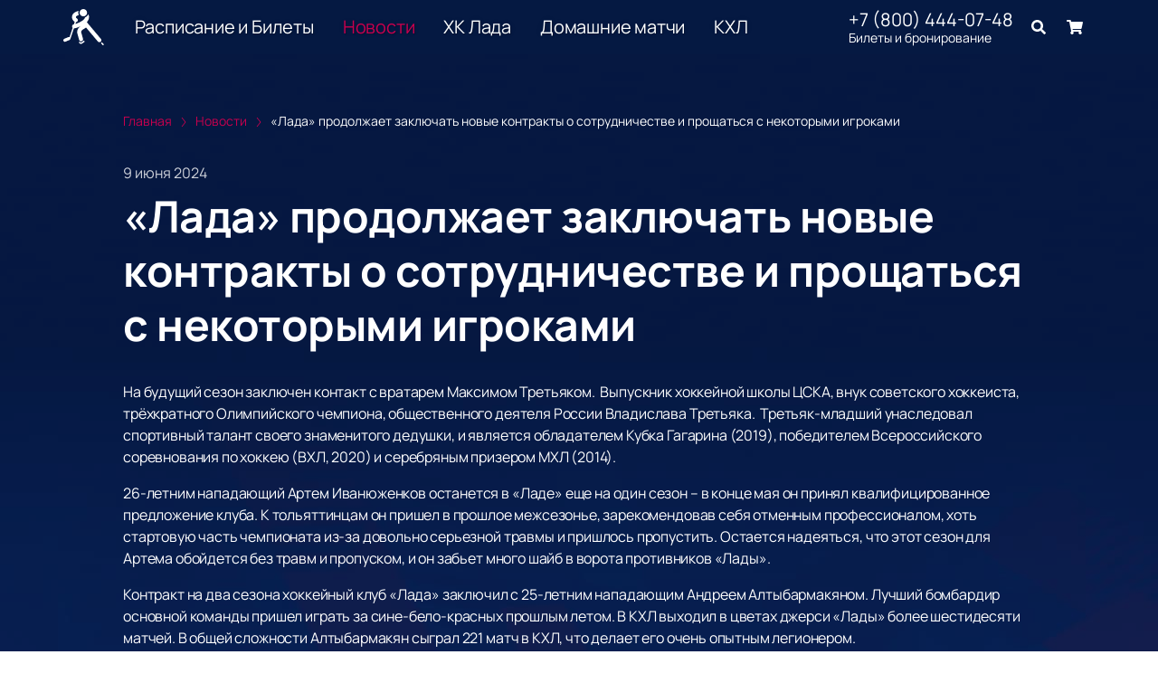

--- FILE ---
content_type: text/html; charset=utf-8
request_url: https://hc-lada.com/news/34498
body_size: 41619
content:
<!DOCTYPE html><html lang="ru"><head><meta charSet="utf-8"/><meta http-equiv="x-ua-compatible" content="ie=edge"/><meta name="viewport" content="width=device-width, initial-scale=1, shrink-to-fit=no"/><meta name="generator" content="Gatsby 5.11.0"/><meta name="viewport" content="width=device-width, initial-scale=1" data-gatsby-head="true"/><meta name="msapplication-TileColor" content="#ffffff" data-gatsby-head="true"/><meta name="msapplication-TileImage" content="/public/favicons/2054/ms-icon-144x144.png" data-gatsby-head="true"/><meta name="theme-color" content="#ffffff" data-gatsby-head="true"/><meta name="description" content="Новый сезон КХЛ все ближе, и руководство хоккейного клуба «Лада» активно формирует состав команды. Ряды игроков пополнили Третьяк-младший, Иванюженков, Алтыбармакян. | Читайте на hc-lada.com" data-gatsby-head="true"/><meta property="og:title" content="«Лада» продолжает заключать новые контракты о сотрудничестве и прощаться с некоторыми игроками | hc-lada.com" data-gatsby-head="true"/><meta property="og:description" content="Новый сезон КХЛ все ближе, и руководство хоккейного клуба «Лада» активно формирует состав команды. Ряды игроков пополнили Третьяк-младший, Иванюженков, Алтыбармакян. | Читайте на hc-lada.com" data-gatsby-head="true"/><meta property="og:url" content="/news/34498" data-gatsby-head="true"/><meta property="og:image" content="https://cdn.pbilet.com/origin/4b70e79a-ae8c-4490-8b37-bc076e10f10b.jpeg" data-gatsby-head="true"/><meta property="og:locale" content="ru_RU" data-gatsby-head="true"/><meta property="og:site_name" content="ХК Лада" data-gatsby-head="true"/><meta property="og:type" content="article" data-gatsby-head="true"/><meta property="article:published_time" content="2024-06-09T11:42" data-gatsby-head="true"/><meta property="article:section" content="Новости" data-gatsby-head="true"/><meta property="article:publisher" content="/news/34498" data-gatsby-head="true"/><style data-href="https://hc-lada.com/assets/v2/component---apps-client-src-templates-news-[id]-tsx.css?ver=689ec73e9b39d9f55347" data-identity="gatsby-global-css">.Breadcrumbs-module--container--1b946{font-size:14px;margin-bottom:24px;padding:8px 0}@media screen and (min-width:768px){.Breadcrumbs-module--container--1b946{padding:12px 0}}.Breadcrumbs-module--list--602b6{display:inline-flex;flex-wrap:wrap;list-style:none;margin:0;padding:0}.Breadcrumbs-module--item--30bf2{display:inline;position:relative}.Breadcrumbs-module--item--30bf2:not(:last-child) a,.Breadcrumbs-module--item--30bf2:not(:last-child) a:focus,.Breadcrumbs-module--item--30bf2:not(:last-child) a:hover{color:var(--ui_config_primary_color)}.Breadcrumbs-module--item--30bf2:last-child a{color:inherit;pointer-events:none}.Breadcrumbs-module--item--30bf2:last-child a svg{display:none}.Breadcrumbs-module--item--30bf2:last-child a:active,.Breadcrumbs-module--item--30bf2:last-child a:focus,.Breadcrumbs-module--item--30bf2:last-child a:hover{color:inherit}.Breadcrumbs-module--link--c161a{color:inherit;text-decoration:none;transition:.2s ease-in-out}.Breadcrumbs-module--icon--87776{margin:0 10px;vertical-align:middle}.Breadcrumbs-module--icon--87776 svg{stroke:currentColor}.Breadcrumbs-module--rtl--2153c .Breadcrumbs-module--icon--87776 svg{transform:rotate(180deg)}.ScrollTop-module--button--f185b{background:#fff;border:none;border-radius:50%;bottom:-100%;box-shadow:0 5px 20px rgba(0,0,0,.15);color:#000;cursor:pointer;display:block;font-size:14px;height:40px;position:fixed;right:25px;transition:bottom .5s ease;width:40px;z-index:99}@media screen and (min-width:992px){.ScrollTop-module--button--f185b{font-size:18px;height:65px;width:65px}}.ScrollTop-module--button--f185b svg{stroke:currentColor;flex-shrink:0;height:1em;position:relative;top:.125em;transform:rotate(90deg);width:1em}.ScrollTop-module--isVisible--15d21{bottom:25px}.ScrollTop-module--hasTickets--b705d{bottom:120px}.Layout-module--wrapper--868ca{background-color:var(--ui_config_bg_color);color:#000;display:flex;flex-direction:column;flex-shrink:0;height:100%;margin:0;min-height:100vh;padding:0;position:relative}.Layout-module--wrapperBlack--8b098{color:#fff}.Layout-module--withPattern--9f3ef:after{background-image:var(--ui_config_bg_pattern);background-repeat:repeat;content:"";display:block;height:100%;left:0;opacity:var(--ui_config_bg_opacity);pointer-events:none;position:absolute;top:0;width:100%}.Layout-module--content--f9b2e{display:flex;flex-direction:column;flex-grow:1;position:relative;z-index:1}.Section-module--container--2b517{padding-bottom:64px}.Section-module--container--2b517 img:not([class]){height:auto;max-width:100%}@media screen and (min-width:992px){.Section-module--container--2b517{padding-bottom:92px}}.Section-module--container--2b517:last-child{padding-bottom:0}.Section-module--title--77ab5{font-size:24px;font-weight:700;line-height:1;margin:0 0 32px}@media screen and (min-width:992px){.Section-module--title--77ab5{font-size:48px;margin-bottom:55px}}.Section-module--title_center--00a54{text-align:center}.Section-module--title_left--62809{text-align:left}.Section-module--rtl--d00e7.Section-module--theme_left--25282{text-align:right}.Gallery-4-module--container--bfd50{grid-column-gap:16px;grid-row-gap:16px;display:grid;min-height:150px}@media screen and (min-width:768px){.Gallery-4-module--container--bfd50{grid-template-columns:repeat(2,1fr);min-height:250px}}@media screen and (min-width:992px){.Gallery-4-module--container--bfd50{grid-template-columns:repeat(4,1fr);grid-template-rows:repeat(2,1fr);min-height:500px}}.Gallery-4-module--container--bfd50 .react_lightgallery_item{height:100%;min-height:150px;width:100%}@media screen and (min-width:768px){.Gallery-4-module--container--bfd50 .react_lightgallery_item{min-height:250px}}@media screen and (min-width:992px){.Gallery-4-module--container--bfd50 .react_lightgallery_item:first-child{grid-area:1/1/3/3}}.Gallery-4-module--item--61815{border-radius:var(--ui_config_twisting);cursor:pointer;height:100%;overflow:hidden;position:relative;transform:translateY(0);width:100%}.Gallery-4-module--item--61815:after{background-color:#000;content:"";height:100%;left:0;opacity:0;position:absolute;top:0;transition:.2s ease-in-out;width:100%}.Gallery-4-module--item--61815:focus:after,.Gallery-4-module--item--61815:hover:after{opacity:.5}.Gallery-4-module--rtl--5898f .react_lightgallery_item:nth-child(2),.Gallery-4-module--rtl--5898f .react_lightgallery_item:nth-child(5){margin-left:0;margin-right:auto}.Image-module--container--bafd5{display:block}.Image-module--container--bafd5 img{object-fit:cover}img.Image-module--placeholder--26f43{background-color:#f5f5f5;object-fit:contain}.Image-module--span--d12fb{background:none;border:0;height:100%;left:0;margin:0;opacity:1;overflow:hidden;top:0;width:100%}.Image-module--img--ec1e2,.Image-module--span--d12fb{box-sizing:border-box;display:block;inset:0;padding:0;position:absolute}.Image-module--img--ec1e2{border:none;height:0;margin:auto;max-height:100%;max-width:100%;min-height:100%;min-width:100%;width:0}@font-face{font-display:block;font-family:lg;font-style:normal;font-weight:400;src:url([data-uri]) format("woff2"),url([data-uri]) format("truetype"),url([data-uri]) format("woff"),url(https://hc-lada.com/assets/v2/static/lg-09cd8e9be7081f2166444cce393fe968.svg#lg) format("svg")}.lg-icon{speak:never;-webkit-font-smoothing:antialiased;-moz-osx-font-smoothing:grayscale;font-family:lg!important;font-style:normal;font-variant:normal;font-weight:400;line-height:1;text-transform:none}.lg-container{font-family:system-ui,-apple-system,Segoe UI,Roboto,Helvetica Neue,Arial,Noto Sans,Liberation Sans,sans-serif,Apple Color Emoji,Segoe UI Emoji,Segoe UI Symbol,Noto Color Emoji}.lg-next,.lg-prev{background-color:rgba(0,0,0,.45);border:none;border-radius:2px;color:#999;cursor:pointer;display:block;font-size:22px;margin-top:-10px;outline:none;padding:8px 10px 9px;position:absolute;top:50%;z-index:1084}.lg-next.disabled,.lg-prev.disabled{cursor:default;opacity:0!important}.lg-next:hover:not(.disabled),.lg-prev:hover:not(.disabled){color:#fff}.lg-single-item
.lg-prev,.lg-single-item .lg-next{display:none}.lg-next{right:20px}.lg-next:before{content:"\e095"}.lg-prev{left:20px}.lg-prev:after{content:"\e094"}@keyframes lg-right-end{0%{left:0}50%{left:-30px}to{left:0}}@keyframes lg-left-end{0%{left:0}50%{left:30px}to{left:0}}.lg-outer.lg-right-end .lg-object{animation:lg-right-end .3s;position:relative}.lg-outer.lg-left-end .lg-object{animation:lg-left-end .3s;position:relative}.lg-toolbar{left:0;position:absolute;top:0;width:100%;z-index:1082}.lg-media-overlap .lg-toolbar{background-image:linear-gradient(0deg,transparent,rgba(0,0,0,.4))}.lg-toolbar .lg-icon{background:none;border:none;box-shadow:none;color:#999;cursor:pointer;float:right;font-size:24px;height:47px;line-height:27px;outline:medium none;padding:10px 0;text-align:center;text-decoration:none!important;transition:color .2s linear;width:50px;will-change:color}.lg-toolbar .lg-icon.lg-icon-18{font-size:18px}.lg-toolbar .lg-icon:hover{color:#fff}.lg-toolbar .lg-close:after{content:"\e070"}.lg-toolbar .lg-maximize{font-size:22px}.lg-toolbar .lg-maximize:after{content:"\e90a"}.lg-toolbar .lg-download:after{content:"\e0f2"}.lg-sub-html{color:#eee;font-size:16px;opacity:0;padding:10px 40px;text-align:center;transition:opacity .2s ease-out 0s;z-index:1080}.lg-sub-html h4{font-size:13px;font-weight:700;margin:0}.lg-sub-html p{font-size:12px;margin:5px 0 0}.lg-sub-html a{color:inherit}.lg-sub-html a:hover{text-decoration:underline}.lg-media-overlap .lg-sub-html{background-image:linear-gradient(180deg,transparent,rgba(0,0,0,.6))}.lg-item .lg-sub-html{bottom:0;left:0;position:absolute;right:0}.lg-error-msg{color:#999;font-size:14px}.lg-counter{color:#999;display:inline-block;font-size:16px;height:47px;padding-left:20px;padding-top:12px;vertical-align:middle}.lg-closing .lg-next,.lg-closing .lg-prev,.lg-closing .lg-sub-html,.lg-closing .lg-toolbar{opacity:0;transition:transform .08 cubic-bezier(0,0,.25,1) 0s,opacity .08 cubic-bezier(0,0,.25,1) 0s,color .08 linear}body:not(.lg-from-hash) .lg-outer.lg-start-zoom .lg-item:not(.lg-zoomable) .lg-img-wrap,body:not(.lg-from-hash) .lg-outer.lg-start-zoom .lg-item:not(.lg-zoomable) .lg-video-cont{opacity:0;transform:scale3d(.5,.5,.5);transition:transform .25s cubic-bezier(0,0,.25,1) 0s,opacity .25s cubic-bezier(0,0,.25,1)!important;will-change:transform,opacity}body:not(.lg-from-hash) .lg-outer.lg-start-zoom .lg-item:not(.lg-zoomable).lg-complete .lg-img-wrap,body:not(.lg-from-hash) .lg-outer.lg-start-zoom .lg-item:not(.lg-zoomable).lg-complete .lg-video-cont{opacity:1;transform:scaleX(1)}.lg-icon:focus-visible{border-radius:3px;color:#fff;outline:1px dashed hsla(0,0%,100%,.6)}.lg-toolbar .lg-icon:focus-visible{border-radius:8px;outline-offset:-5px}.lg-group:after{clear:both;content:"";display:table}.lg-container{outline:none}.lg-on{scroll-behavior:unset}.lg-overlay-open{overflow:hidden}.lg-hide-sub-html .lg-sub-html,.lg-next,.lg-pager-outer,.lg-prev,.lg-toolbar{opacity:0;transition:transform .25s cubic-bezier(0,0,.25,1) 0s,opacity .25s cubic-bezier(0,0,.25,1) 0s;will-change:transform,opacity}.lg-show-in .lg-next,.lg-show-in .lg-pager-outer,.lg-show-in .lg-prev,.lg-show-in .lg-toolbar,.lg-show-in.lg-hide-sub-html .lg-sub-html{opacity:1}.lg-show-in .lg-hide-items .lg-prev{opacity:0;transform:translate3d(-10px,0,0)}.lg-show-in .lg-hide-items .lg-next{opacity:0;transform:translate3d(10px,0,0)}.lg-show-in .lg-hide-items .lg-toolbar{opacity:0;transform:translate3d(0,-10px,0)}.lg-show-in .lg-hide-items.lg-hide-sub-html .lg-sub-html{opacity:0;transform:translate3d(0,20px,0)}.lg-outer{height:100%;left:0;opacity:.001;outline:none;overflow:hidden;position:fixed;text-align:left;top:0;transition:opacity .15s ease 0s;width:100%;will-change:auto;z-index:1050}.lg-outer *{box-sizing:border-box}.lg-outer.lg-visible,.lg-outer.lg-zoom-from-image{opacity:1}.lg-outer.lg-css3 .lg-item:not(.lg-start-end-progress).lg-current,.lg-outer.lg-css3 .lg-item:not(.lg-start-end-progress).lg-next-slide,.lg-outer.lg-css3 .lg-item:not(.lg-start-end-progress).lg-prev-slide{transition-duration:inherit!important;transition-timing-function:inherit!important}.lg-outer.lg-css3.lg-dragging .lg-item.lg-current,.lg-outer.lg-css3.lg-dragging .lg-item.lg-next-slide,.lg-outer.lg-css3.lg-dragging .lg-item.lg-prev-slide{opacity:1;transition-duration:0s!important}.lg-outer.lg-grab img.lg-object{cursor:-o-grab;cursor:-ms-grab;cursor:grab}.lg-outer.lg-grabbing img.lg-object{cursor:move;cursor:-o-grabbing;cursor:-ms-grabbing;cursor:grabbing}.lg-outer .lg-content{bottom:0;left:0;position:absolute;right:0;top:0}.lg-outer .lg-inner{bottom:0;left:0;position:absolute;top:0;transition:opacity 0s;white-space:nowrap;width:100%}.lg-outer .lg-item{display:none!important}.lg-outer .lg-item:not(.lg-start-end-progress){background:url([data-uri]) no-repeat scroll 50% transparent}.lg-outer.lg-css .lg-current,.lg-outer.lg-css3 .lg-current,.lg-outer.lg-css3 .lg-next-slide,.lg-outer.lg-css3 .lg-prev-slide{display:inline-block!important}.lg-outer .lg-img-wrap,.lg-outer .lg-item{display:inline-block;height:100%;position:absolute;text-align:center;width:100%}.lg-outer .lg-img-wrap:before,.lg-outer .lg-item:before{content:"";display:inline-block;height:100%;vertical-align:middle}.lg-outer .lg-img-wrap{bottom:0;font-size:0;left:0;position:absolute;right:0;top:0;white-space:nowrap}.lg-outer .lg-item.lg-complete{background-image:none}.lg-outer .lg-item.lg-current{z-index:1060}.lg-outer .lg-object{display:inline-block;height:auto;max-height:100%;max-width:100%;position:relative;vertical-align:middle;width:auto}.lg-outer .lg-empty-html .lg-sub-html,.lg-outer .lg-empty-html.lg-sub-html{display:none}.lg-outer.lg-hide-download .lg-download{opacity:.75;pointer-events:none}.lg-outer .lg-first-slide .lg-dummy-img{left:50%;position:absolute;top:50%}.lg-outer.lg-components-open:not(.lg-zoomed) .lg-components{opacity:1;transform:translateZ(0)}.lg-outer.lg-components-open:not(.lg-zoomed) .lg-sub-html{opacity:1;transition:opacity .2s ease-out .15s}.lg-backdrop{background-color:#000;bottom:0;left:0;opacity:0;position:fixed;right:0;top:0;transition:opacity 333ms ease-in 0s;will-change:auto;z-index:1040}.lg-backdrop.in{opacity:1}.lg-css3.lg-no-trans .lg-current,.lg-css3.lg-no-trans .lg-next-slide,.lg-css3.lg-no-trans .lg-prev-slide{transition:none 0s ease 0s!important}.lg-css3.lg-use-css3 .lg-item{-webkit-backface-visibility:hidden;backface-visibility:hidden}.lg-css3.lg-fade .lg-item{opacity:0}.lg-css3.lg-fade .lg-item.lg-current{opacity:1}.lg-css3.lg-fade .lg-item.lg-current,.lg-css3.lg-fade .lg-item.lg-next-slide,.lg-css3.lg-fade .lg-item.lg-prev-slide{transition:opacity .1s ease 0s}.lg-css3.lg-use-css3 .lg-item.lg-start-progress{transition:transform 1s cubic-bezier(.175,.885,.32,1.275) 0s}.lg-css3.lg-use-css3 .lg-item.lg-start-end-progress{transition:transform 1s cubic-bezier(0,0,.25,1) 0s}.lg-css3.lg-slide.lg-use-css3 .lg-item{opacity:0}.lg-css3.lg-slide.lg-use-css3 .lg-item.lg-prev-slide{transform:translate3d(-100%,0,0)}.lg-css3.lg-slide.lg-use-css3 .lg-item.lg-next-slide{transform:translate3d(100%,0,0)}.lg-css3.lg-slide.lg-use-css3 .lg-item.lg-current{opacity:1;transform:translateZ(0)}.lg-css3.lg-slide.lg-use-css3 .lg-item.lg-current,.lg-css3.lg-slide.lg-use-css3 .lg-item.lg-next-slide,.lg-css3.lg-slide.lg-use-css3 .lg-item.lg-prev-slide{transition:transform 1s cubic-bezier(0,0,.25,1) 0s,opacity .1s ease 0s}.lg-container{display:none}.lg-container.lg-show{display:block}.lg-container.lg-dragging-vertical .lg-backdrop{transition-duration:0s!important}.lg-container.lg-dragging-vertical .lg-css3 .lg-item.lg-current{opacity:1;transition-duration:0s!important}.lg-inline .lg-backdrop,.lg-inline .lg-outer{position:absolute}.lg-inline .lg-backdrop{z-index:1}.lg-inline .lg-outer{z-index:2}.lg-inline .lg-maximize:after{content:"\e909"}.lg-components{bottom:0;left:0;position:absolute;right:0;transform:translate3d(0,100%,0);transition:transform .35s ease-out 0s;will-change:transform;z-index:1080}div.NewsPageDetail-module--contentContainer--8b9db{margin-top:40px}.NewsPageDetail-module--header--54003{margin:0 auto 32px;max-width:1008px;width:100%}.NewsPageDetail-module--date--7dce0{font-size:16px;line-height:20px;margin:0 0 8px;opacity:.8}.NewsPageDetail-module--title--23b6d{font-size:24px;font-weight:700;letter-spacing:-.01em;line-height:1.25;margin:0 0 32px;word-break:break-word}@media screen and (min-width:992px){.NewsPageDetail-module--title--23b6d{font-size:48px}}.NewsPageDetail-module--cover--e1965{border-radius:var(--ui_config_twisting);margin-bottom:56px;min-height:480px;overflow:hidden;position:relative;width:100%}@media screen and (min-width:1215px){.NewsPageDetail-module--cover--e1965{height:40vh}}.NewsPageDetail-module--content--44087{margin:24px auto 56px;max-width:1008px;width:100%}.NewsPageDetail-module--content--44087 img:not([class]){height:auto;max-width:100%}.NewsPageDetail-module--content--44087 p:not([class]){font-weight:400;letter-spacing:-.01em;line-height:1.5;margin:16px 0}.NewsPageDetail-module--section--caf9c{padding-bottom:64px}@media screen and (min-width:992px){.NewsPageDetail-module--section--caf9c{padding-bottom:92px}}.NewsPageDetail-module--section--caf9c:last-child{padding-bottom:0}.ContentContainer-module--container--32443{margin:0 auto;max-width:100%;padding:0 16px;width:100%}@media screen and (min-width:992px){.ContentContainer-module--container--32443{max-width:992px;padding:0 40px}}@media screen and (min-width:1215px){.ContentContainer-module--container--32443{max-width:1215px}}@media screen and (min-width:1375px){.ContentContainer-module--container--32443{max-width:1375px;padding:0 80px}}.ContentWrapper-module--pageTitle--ec4b2{color:#000;font-size:88px;font-weight:700;line-height:1;margin:112px auto 72px;position:relative;text-align:center;z-index:1}@media screen and (max-width:1215px){.ContentWrapper-module--pageTitle--ec4b2{font-size:56px}}@media screen and (max-width:768px){.ContentWrapper-module--pageTitle--ec4b2{font-size:32px;margin:16px 0}}.ContentWrapper-module--whiteTitle--e6744{color:#fff}.ContentWrapper-module--container--ea5e2{border-radius:var(--ui_config_twisting);color:var(--ui_config_container_text_color);margin:0 auto 80px;max-width:100%;padding:24px 24px 40px;position:relative;width:100%}@media screen and (min-width:992px){.ContentWrapper-module--container--ea5e2{max-width:992px;padding:40px}}@media screen and (min-width:1215px){.ContentWrapper-module--container--ea5e2{max-width:1215px}}@media screen and (min-width:1375px){.ContentWrapper-module--container--ea5e2{max-width:1375px;padding:40px 80px 80px}}.ContentWrapper-module--withBreadcrumbs--cc923{padding:12px 24px 40px}@media screen and (min-width:992px){.ContentWrapper-module--withBreadcrumbs--cc923{padding:12px 40px 40px}}@media screen and (min-width:1375px){.ContentWrapper-module--withBreadcrumbs--cc923{padding:12px 80px 80px}}.ContentWrapper-module--withWrapper--3ed09{background:var(--ui_config_container_color);box-shadow:0 8px 64px rgba(0,0,0,.04)}.NewsCard-10-module--preview--a1a8f{border-radius:var(--ui_config_twisting);box-sizing:border-box;flex-shrink:0;height:120px;margin:0 0 8px;overflow:hidden;position:relative;width:100%}@media screen and (min-width:992px){.NewsCard-10-module--preview--a1a8f{margin:0 16px 12px 0;width:176px}}.NewsCard-10-module--container--4aa7e{color:inherit;display:flex;flex-direction:column;margin-bottom:16px;text-decoration:none}.NewsCard-10-module--container--4aa7e:focus h3,.NewsCard-10-module--container--4aa7e:hover h3{color:var(--ui_config_primary_color)}@media screen and (min-width:992px){.NewsCard-10-module--container--4aa7e{flex-direction:row}}.NewsCard-10-module--date--63bef{font-size:12px;font-weight:400;letter-spacing:.08em;margin:0 0 8px}@media screen and (max-width:992px){.NewsCard-10-module--date--63bef{font-weight:700}}.NewsCard-10-module--title--1434d{font-size:20px;font-weight:400;letter-spacing:-.01em;line-height:1.2;margin:0 0 8px;transition:.2s ease-in-out;word-break:break-word}@media screen and (min-width:992px){.NewsCard-10-module--title--1434d{font-size:24px;font-weight:700;line-height:28px;margin:0}}.NewsCard-10-module--rtl--6ccf7 .NewsCard-10-module--preview--a1a8f{margin:0 0 12px 16px}.NewsCard-10-module--linkReset--2a42d{all:unset;color:inherit;cursor:pointer;display:inline;text-decoration:none}.Grid-module--grid--2b281{display:flex;flex-wrap:wrap;margin:0 -16px}.Grid-module--gridItem--5ba28{box-sizing:border-box;display:flex;flex-direction:column;padding:0 16px 16px}@media screen and (max-width:992px){.Grid-module--gridItem--5ba28{width:50%!important}}@media screen and (max-width:768px){.Grid-module--gridItem--5ba28{width:100%!important}}@media screen and (max-width:1215px){.Grid-module--col_4--87cbf .Grid-module--gridItem--5ba28{width:33.3333333333%}.Grid-module--col_5--e9d74 .Grid-module--gridItem--5ba28{width:25%}}.Grid-module--withoutPaddings--d798f{margin:0}.Grid-module--withoutPaddings--d798f .Grid-module--gridItem--5ba28{padding:0}@media screen and (max-width:768px){.Grid-module--mobileCarousel--5a805{flex-wrap:nowrap;overflow:hidden;overflow-x:auto}.Grid-module--mobileCarousel--5a805>div{flex-shrink:0;width:300px!important}}.PlacePreview-1-module--container--2bf82{color:inherit;display:block;flex-grow:1;padding-bottom:16px;position:relative;text-decoration:none}.PlacePreview-1-module--container--2bf82:focus h3,.PlacePreview-1-module--container--2bf82:hover h3{color:var(--ui_config_primary_color)}.PlacePreview-1-module--preview--92838{background-position:50%;background-repeat:no-repeat;background-size:cover;border-radius:var(--ui_config_twisting);height:265px;margin-bottom:16px;overflow:hidden;position:relative}.PlacePreview-1-module--title--d28d3{font-size:20px;font-weight:700;line-height:1.2;margin:0 0 12px;transition:.2s ease}@media screen and (min-width:992px){.PlacePreview-1-module--title--d28d3{font-size:24px}}.PlacePreview-1-module--address--3c594{font-size:14px;line-height:18px}.EventPreviewContainer-module--empty--c1107{font-size:24px;font-weight:400;text-align:center;width:100%}@media screen and (min-width:1215px){.EventPreviewContainer-module--customGrid--1f92e{margin:0 -40px}.EventPreviewContainer-module--customGrid--1f92e>div{padding:0 40px 40px}}@media screen and (min-width:992px)and (max-width:1375px){.EventPreviewContainer-module--customBreakpoint--5c3bb>div{width:50%!important}}.EventPreviewContainer-module--placeholder--88b19{background-color:#f5f5f5;height:450px;width:100%}.ErrorPageContent-module--container--ed6fc{background:#fff;border-radius:50%;color:#000;margin:40px auto;padding:16px;position:relative;width:90%}.ErrorPageContent-module--container--ed6fc:before{content:"";display:block;padding-top:100%}@media screen and (min-width:768px){.ErrorPageContent-module--container--ed6fc{width:75%}}@media screen and (min-width:992px){.ErrorPageContent-module--container--ed6fc{width:50%}}.ErrorPageContent-module--content--9caa8{left:50%;position:absolute;text-align:center;top:50%;transform:translate(-50%,-50%);width:90%}.ErrorPageContent-module--title--4b0fb{font-size:32px;font-weight:700;line-height:1;margin:0 0 24px;padding:0}@media screen and (min-width:768px){.ErrorPageContent-module--title--4b0fb{font-size:56px}}@media screen and (min-width:1215px){.ErrorPageContent-module--title--4b0fb{font-size:88px}}.ErrorPageContent-module--text--933bc{font-size:20px;letter-spacing:-.01em;line-height:1.2;margin:0 0 24px;padding:0}@media screen and (min-width:992px){.ErrorPageContent-module--text--933bc{margin:0 0 56px}}</style><style data-href="https://hc-lada.com/assets/v2/styles.css?ver=689ec73e9b39d9f55347" data-identity="gatsby-global-css">@font-face{font-display:swap;font-family:Oswald;font-style:normal;font-weight:400;src:url(https://hc-lada.com/assets/v2/static/oswald-v49-cyrillic_latin-regular-e00d75bdcf92202123c140115a6f8b9b.woff2) format("woff2")}@font-face{font-display:swap;font-family:Oswald;font-style:normal;font-weight:700;src:url(https://hc-lada.com/assets/v2/static/oswald-v49-cyrillic_latin-700-df91ee3431f7a0bac10fb9428cc60c93.woff2) format("woff2")}@font-face{font-display:swap;font-family:Manrope;font-style:normal;font-weight:400;src:url(https://hc-lada.com/assets/v2/static/manrope-v14-cyrillic_latin-regular-7ef652c29e757402aa5ed78d8f9649d0.woff2) format("woff2")}@font-face{font-display:swap;font-family:Manrope;font-style:normal;font-weight:500;src:url(https://hc-lada.com/assets/v2/static/manrope-v14-cyrillic_latin-500-7ba3deb20e9068ed828f9d008701050c.woff2) format("woff2")}@font-face{font-display:swap;font-family:Manrope;font-style:normal;font-weight:600;src:url(https://hc-lada.com/assets/v2/static/manrope-v14-cyrillic_latin-600-13f3bea54476f960f5928249da85f3a0.woff2) format("woff2")}@font-face{font-display:swap;font-family:Manrope;font-style:normal;font-weight:700;src:url(https://hc-lada.com/assets/v2/static/manrope-v14-cyrillic_latin-700-f2c86a02a2d2193c65f1876734affc9a.woff2) format("woff2")}body{font-family:Manrope;font-size:16px;margin:0;overflow-anchor:none;padding:0}*{box-sizing:border-box}.lng-ar{direction:rtl}#nprogress{pointer-events:none}#nprogress .bar{background:var(--ui_config_primary_color);height:2px;left:0;position:fixed;top:0;width:100%;z-index:1031}#nprogress .peg{box-shadow:0 0 10px var(--ui_config_primary_color),0 0 5px var(--ui_config_primary_color);display:block;height:100%;opacity:1;position:absolute;right:0;transform:rotate(3deg) translateY(-4px);width:100px}#nprogress .spinner{display:none}.nprogress-custom-parent{overflow:hidden;position:relative}.nprogress-custom-parent #nprogress .bar,.nprogress-custom-parent #nprogress .spinner{position:absolute}.u-scroll-lock{height:100vh;overflow:hidden;position:relative}.u-hide-header,.u-hide-scroll-top{z-index:0!important}.u-hide{display:none!important}.react-datepicker__aria-live{border:0;-webkit-clip-path:circle(0);clip-path:circle(0);height:1px;margin:-1px;overflow:hidden;padding:0;position:absolute;white-space:nowrap;width:1px}.Toastify__toast-container{max-width:400px;width:auto!important}</style><link data-chunk="dynamic-Header" rel="preload" as="script" href="https://hc-lada.com/assets/v2/commons.js?ver=689ec73e9b39d9f55347"/><link data-chunk="dynamic-Header" rel="preload" as="script" href="https://hc-lada.com/assets/v2/51630469e5deabac6f5ed8fb5215bdb1f0e1e8be.js?ver=689ec73e9b39d9f55347"/><link data-chunk="dynamic-Header" rel="preload" as="script" href="https://hc-lada.com/assets/v2/3022b1db54fd1f5579e94dd866536a3a2eae87ab.js?ver=689ec73e9b39d9f55347"/><link data-chunk="dynamic-Header" rel="preload" as="script" href="https://hc-lada.com/assets/v2/dynamic-Header.js?ver=689ec73e9b39d9f55347"/><link data-chunk="dynamic-Logo" rel="preload" as="script" href="https://hc-lada.com/assets/v2/dynamic-Logo.js?ver=689ec73e9b39d9f55347"/><link data-chunk="assets-icons-logo-41" rel="preload" as="script" href="https://hc-lada.com/assets/v2/assets-icons-logo-41.js?ver=689ec73e9b39d9f55347"/><link data-chunk="dynamic-HeaderPhones" rel="preload" as="script" href="https://hc-lada.com/assets/v2/dynamic-HeaderPhones.js?ver=689ec73e9b39d9f55347"/><link data-chunk="dynamic-EventPreview" rel="preload" as="script" href="https://hc-lada.com/assets/v2/6d4dd2b94be3a9ecd93df8911d533e148d293d7f.js?ver=689ec73e9b39d9f55347"/><link data-chunk="dynamic-EventPreview" rel="preload" as="script" href="https://hc-lada.com/assets/v2/cc6c1d8ca501e5d4bfa624c20071f9045c2194b9.js?ver=689ec73e9b39d9f55347"/><link data-chunk="dynamic-EventPreview" rel="preload" as="script" href="https://hc-lada.com/assets/v2/dynamic-EventPreview.js?ver=689ec73e9b39d9f55347"/><link data-chunk="dynamic-Footer" rel="preload" as="script" href="https://hc-lada.com/assets/v2/dynamic-Footer.js?ver=689ec73e9b39d9f55347"/><title data-gatsby-head="true">«Лада» продолжает заключать новые контракты о сотрудничестве и прощаться с некоторыми игроками | hc-lada.com</title><link rel="apple-touch-icon" sizes="57x57" href="/public/favicons/2054/apple-icon-57x57.png" data-gatsby-head="true"/><link rel="apple-touch-icon" sizes="60x60" href="/public/favicons/2054/apple-icon-60x60.png" data-gatsby-head="true"/><link rel="apple-touch-icon" sizes="72x72" href="/public/favicons/2054/apple-icon-72x72.png" data-gatsby-head="true"/><link rel="apple-touch-icon" sizes="76x76" href="/public/favicons/2054/apple-icon-76x76.png" data-gatsby-head="true"/><link rel="apple-touch-icon" sizes="114x114" href="/public/favicons/2054/apple-icon-114x114.png" data-gatsby-head="true"/><link rel="apple-touch-icon" sizes="120x120" href="/public/favicons/2054/apple-icon-120x120.png" data-gatsby-head="true"/><link rel="apple-touch-icon" sizes="144x144" href="/public/favicons/2054/apple-icon-144x144.png" data-gatsby-head="true"/><link rel="apple-touch-icon" sizes="152x152" href="/public/favicons/2054/apple-icon-152x152.png" data-gatsby-head="true"/><link rel="apple-touch-icon" sizes="180x180" href="/public/favicons/2054/apple-icon-180x180.png" data-gatsby-head="true"/><link rel="icon" type="image/png" sizes="192x192" href="/public/favicons/2054/android-icon-192x192.png" data-gatsby-head="true"/><link rel="icon" type="image/png" sizes="32x32" href="/public/favicons/2054/favicon-32x32.png" data-gatsby-head="true"/><link rel="icon" type="image/png" sizes="96x96" href="/public/favicons/2054/favicon-96x96.png" data-gatsby-head="true"/><link rel="icon" type="image/png" sizes="16x16" href="/public/favicons/2054/favicon-16x16.png" data-gatsby-head="true"/><link rel="manifest" href="/public/favicons/2054/manifest.json" data-gatsby-head="true"/><style data-gatsby-head="true">
            :root {
              
  --ui_config_container_text_color: #ffffff;
  --ui_config_container_text_color64: rgba(255,255,255,0.64);
  --ui_config_container_text_color50: rgba(255,255,255,0.5);
  --ui_config_container_text_color40: rgba(255,255,255,0.4);
  --ui_config_container_text_color30: rgba(255,255,255,0.3);
  --ui_config_container_text_color24: rgba(255,255,255,0.24);
  --ui_config_container_text_color20: rgba(255,255,255,0.2);
  --ui_config_container_text_color12: rgba(255,255,255,0.12);
  --ui_config_container_text_color10: rgba(255,255,255,0.1);
  --ui_config_container_text_color08: rgba(255,255,255,0.08);
  --ui_config_container_text_color05: rgba(255,255,255,0.05);
  --ui_config_container_text_color03: rgba(255,255,255,0.03);
  --ui_config_container_text_color_lighten60: #fff;
  --ui_config_container_color: #0a1c4e;
  --ui_config_container_color30: rgba(10,28,78,0.3);
  --ui_config_container_color50: rgba(10,28,78,0.5);
  --ui_button_active_color: #c9004e;
  --ui_button_color: #0a1c4e;
  --ui_config_primary_color: #c9004e;
  --ui_config_primary_color_hover: #fc0062;
  --ui_config_primary_color_darken12: #8c0036;
  --ui_config_primary_color_lighten12: #ff0767;
  --ui_config_primary_color12: rgba(201,0,78,0.12);
  --ui_config_primary_color20: rgba(201,0,78,0.2);
  --ui_config_primary_color24: rgba(201,0,78,0.24);
  --ui_config_primary_color30: rgba(201,0,78,0.3);
  --ui_config_primary_color40: rgba(201,0,78,0.4);
  --ui_config_primary_color60: rgba(201,0,78,0.6);
  --ui_config_primary_color64: rgba(201,0,78,0.64);
  --ui_config_primary_color80: rgba(201,0,78,0.8);
  --ui_config_secondary_color: #051942;
  --ui_config_secondary_color24: rgba(5,25,66,0.24);
  --ui_config_secondary_color40: rgba(5,25,66,0.4);
  --ui_config_twisting: 16px;
  --contrast_color: #0a1c4e;
  --contrast_color_darken: #071233;
  --topline_background_color: #0d2669;
  --ui_config_bg_color: #0a1c4e;
  --ui_config_bg_color30: rgba(10,28,78,0.3);
  --ui_config_banner_blackout: 0.3;
  --ui_config_bg_opacity: 0.6;
  --ui_config_bg_pattern: url(https://cdn.pbilet.com/origin/9becef38-47d1-47cc-993b-a1f9383cb9ac.jpg);

            }
          </style><link rel="preconnect" href="https://cdn.pbilet.com" data-gatsby-head="true"/><link rel="dns-prefetch" href="https://cdn.pbilet.com" data-gatsby-head="true"/><link rel="canonical" href="https://hc-lada.com/news/34498" data-gatsby-head="true"/><script data-gatsby-head="true">(function(w, d, s, l, i) {
        w[l] = w[l] || [];
        w[l].push({ "gtm.start": new Date().getTime(), event: "gtm.js" });
        var f = d.getElementsByTagName(s)[0],
          j = d.createElement(s),
          dl = l != "dataLayer" ? "&l=" + l : "";
        j.async = true;
        j.src = "https://www.googletagmanager.com/gtm.js?id=" + i + dl;
        f.parentNode.insertBefore(j, f);
      })(window, document, "script", "dataLayer", "GTM-KX4KSKN");
</script><script type="application/ld+json" data-gatsby-head="true">{"@context":"https://schema.org","@type":"Organization","name":"","url":"https://hc-lada.com","description":"Новый сезон КХЛ все ближе, и руководство хоккейного клуба «Лада» активно формирует состав команды. Ряды игроков пополнили Третьяк-младший, Иванюженков, Алтыбармакян. | Читайте на hc-lada.com","brand":{"@type":"Brand","name":"ХК Лада"},"address":{"@type":"PostalAddress","streetAddress":"143041, МО, р-он Одинцовский, дер. Бутынь, д. 67, 5","addressCountry":"ru"},"contactPoint":{"@type":"ContactPoint","telephone":"+7 (800) 444-07-48","contactType":"customer service","email":"info@hc-lada.com","availableLanguage":["ru"]}}</script><style data-href="/assets/v2/dynamic-Footer.css?ver=689ec73e9b39d9f55347" data-identity="gatsby-global-css">.ContentContainer-module--container--32443{margin:0 auto;max-width:100%;padding:0 16px;width:100%}@media screen and (min-width:992px){.ContentContainer-module--container--32443{max-width:992px;padding:0 40px}}@media screen and (min-width:1215px){.ContentContainer-module--container--32443{max-width:1215px}}@media screen and (min-width:1375px){.ContentContainer-module--container--32443{max-width:1375px;padding:0 80px}}.Footer-8-module--footer--9a15e{background-color:var(--ui_config_secondary_color);color:#fff;margin-top:auto;padding:24px 16px;position:relative;z-index:1}@media(min-width:992px){.Footer-8-module--footer--9a15e{padding:32px 0}}.Footer-8-module--logoContainer--b83b3{display:flex;justify-content:center;margin:0 0 32px}a.Footer-8-module--logo--2b22a{margin:0}.Footer-8-module--sameColors--3e152 .Footer-8-module--link--28fbd{position:relative}.Footer-8-module--sameColors--3e152 .Footer-8-module--link--28fbd:after{background-color:currentColor;bottom:-4px;content:"";display:block;height:2px;left:0;opacity:0;position:absolute;transition:.2s ease-in-out;width:100%}.Footer-8-module--sameColors--3e152 .Footer-8-module--link--28fbd:focus,.Footer-8-module--sameColors--3e152 .Footer-8-module--link--28fbd:hover{color:inherit}.Footer-8-module--sameColors--3e152 .Footer-8-module--link--28fbd:focus:after,.Footer-8-module--sameColors--3e152 .Footer-8-module--link--28fbd:hover:after{opacity:1}.Footer-8-module--menu--f7ce5{align-items:center;display:flex;flex-direction:column;flex-wrap:wrap;justify-content:center;list-style:none;margin:0 0 50px;padding:16px 0 0;position:relative;text-align:center;width:100%}.Footer-8-module--menu--f7ce5:before{background-color:currentColor;content:"";height:1px;left:0;opacity:.5;position:absolute;right:0;top:0}@media screen and (min-width:992px){.Footer-8-module--menu--f7ce5{align-items:normal;flex-direction:row;margin:0 -18px 50px}.Footer-8-module--menu--f7ce5:before{left:18px;right:18px}}.Footer-8-module--menuItem--3bdc5{display:inline-block;padding:4px 18px}.Footer-8-module--link--28fbd{color:currentColor;font-family:Manrope;font-size:16px;font-style:normal;font-weight:600;line-height:20px;text-decoration:none}.Footer-8-module--link--28fbd:focus,.Footer-8-module--link--28fbd:hover{color:var(--ui_config_primary_color)}.Footer-8-module--footerText--b37cf{color:currentColor;font-family:Manrope;font-size:14px;font-style:normal;font-weight:400;line-height:18px;margin:0;opacity:.5;text-align:center}</style><style data-href="/assets/v2/dynamic-EventPreview.css?ver=689ec73e9b39d9f55347" data-identity="gatsby-global-css">.Spinner-module--spinner--c798a{animation:Spinner-module--spin--90fbe 2s linear infinite;border-bottom-color:transparent!important;border-radius:50%;display:block;margin:0 auto}@keyframes Spinner-module--spin--90fbe{0%{transform:rotate(0)}to{transform:rotate(1turn)}}.Button-module--button--eeea7{border-radius:var(--ui_config_twisting);display:inline-block;font-family:inherit;font-size:16px;font-weight:700;line-height:1;outline:none;text-align:center;text-decoration:none;transition:.2s ease-in-out}.Button-module--button--eeea7:not(:disabled){cursor:pointer}.Button-module--button--eeea7:disabled{cursor:default;opacity:.5}.Button-module--text--f89b9{background:transparent;border:none;color:#bf8c50;cursor:pointer;font-family:Manrope;font-size:14px;font-weight:600;line-height:18px;margin:0;padding:0}@media screen and (min-width:992px){.Button-module--text--f89b9{font-size:16px;line-height:20px}}.Button-module--text--f89b9:hover{color:rgba(191,140,80,.6)}.Button-module--icon--42c5d{align-items:center;background:var(--ui_config_primary_color);border:1px solid var(--ui_config_primary_color);color:var(--contrast_color);display:inline-flex;height:48px;justify-content:center;padding:0;width:48px}.Button-module--icon--42c5d svg{fill:currentColor}.Button-module--icon--42c5d:focus,.Button-module--icon--42c5d:hover{background:var(--ui_config_primary_color_hover)}.Button-module--secondary--d43b9{background-color:transparent;border:1px solid #959595;color:#252525;font-weight:400;padding:16px 30px}.Button-module--secondary--d43b9:focus,.Button-module--secondary--d43b9:hover{border-color:#eaecee}.Button-module--secondary--d43b9:active{background-color:#eaecee;border-color:#eaecee}.Button-module--secondary--d43b9.Button-module--disabled--f49a9,.Button-module--secondary--d43b9:disabled{border-color:#eaecee;color:#959595}.Button-module--hollow--a3db4{background:transparent;border:1px solid var(--ui_config_primary_color);color:var(--ui_config_container_text_color);padding:15px 30px}.Button-module--hollow--a3db4:focus:not(:disabled),.Button-module--hollow--a3db4:hover:not(:disabled){background:var(--ui_config_primary_color);color:var(--contrast_color)}.Button-module--primary--b38c1{background:var(--ui_config_primary_color);border:1px var(--ui_config_primary_color);color:#fff;padding:15px 30px}.Button-module--primary--b38c1:focus,.Button-module--primary--b38c1:hover{background:var(--ui_config_primary_color_hover)}.Button-module--primary_2--bfc5b{background:var(--ui_config_primary_color);border:1px solid var(--ui_config_primary_color);color:#fff;font-size:16px;font-weight:400;line-height:20px;padding:16px 30px}.Button-module--primary_2--bfc5b:focus,.Button-module--primary_2--bfc5b:hover{background:var(--ui_config_primary_color_hover)}.Button-module--primary_2--bfc5b:active{background:transparent;color:inherit}.Button-module--primary_2--bfc5b.Button-module--disabled--f49a9,.Button-module--primary_2--bfc5b:disabled{background:#eaecee;border-color:#eaecee;color:#959595}.Button-module--fluid--ba067{display:block;padding:15px 8px;width:100%}.Button-module--fluid--ba067.Button-module--icon--42c5d{padding:0}.Button-module--sm--e2655{font-size:12px;font-weight:400}.Button-module--sm--e2655.Button-module--hollow--a3db4{padding:8px}.Button-module--lg--5d8cd{font-weight:400;padding:16px 48px}.Button-module--disabled--f49a9{cursor:not-allowed;pointer-events:none}.Image-module--container--bafd5{display:block}.Image-module--container--bafd5 img{object-fit:cover}img.Image-module--placeholder--26f43{background-color:#f5f5f5;object-fit:contain}.Image-module--span--d12fb{background:none;border:0;height:100%;left:0;margin:0;opacity:1;overflow:hidden;top:0;width:100%}.Image-module--img--ec1e2,.Image-module--span--d12fb{box-sizing:border-box;display:block;inset:0;padding:0;position:absolute}.Image-module--img--ec1e2{border:none;height:0;margin:auto;max-height:100%;max-width:100%;min-height:100%;min-width:100%;width:0}.Price-module--price--121e8{margin:0 4px;position:relative}.Price-module--priceIcon--41183{display:inline-block;height:.7em;width:auto}.EventPreview-34-module--container--4da6b{border-bottom:1px solid;color:inherit;display:flex;flex-wrap:wrap;height:100%;margin:0;padding:32px 4px;position:relative;text-decoration:none}@media screen and (min-width:992px){.EventPreview-34-module--container--4da6b{flex-wrap:nowrap;padding:24px 8px}}.EventPreview-34-module--isTop--0f3e3{border:2px solid var(--ui_config_primary_color);border-radius:8px;margin:18px 0;padding:8px}@media screen and (min-width:992px){.EventPreview-34-module--isTop--0f3e3{margin:16px 0}}.EventPreview-34-module--posterWrapper--1c043{border-radius:var(--ui_config_twisting);flex-shrink:0;height:184px;margin:0 0 8px;overflow:hidden;position:relative;width:100%}@media screen and (min-width:992px){.EventPreview-34-module--posterWrapper--1c043{height:123px;margin:0 12px 0 0;width:214px}}.EventPreview-34-module--content--5f873{display:flex;flex-direction:column;flex-grow:1;padding-bottom:8px;width:100%}@media screen and (min-width:992px){.EventPreview-34-module--content--5f873{padding-bottom:16px;width:auto}}.EventPreview-34-module--badges--b44b0{margin:-4px -4px 22px}@media screen and (max-width:992px){.EventPreview-34-module--badges--b44b0{left:12px;position:absolute;top:44px}}.EventPreview-34-module--badge--4e9df{background-color:#fff;border-radius:6px;color:#252525;display:inline-block;font-size:14px;line-height:18px;margin:4px;padding:5px 8px}@media screen and (min-width:992px){.EventPreview-34-module--badge--4e9df{background-color:transparent;border:1px solid var(--ui_config_container_text_color);color:var(--ui_config_container_text_color)}}.EventPreview-34-module--topBadge--fbda9{background-color:var(--ui_config_primary_color);border-color:var(--ui_config_primary_color);color:#fff}.EventPreview-34-module--title--50823{font-family:Oswald,sans-serif;font-size:24px;font-weight:400;line-height:28px;margin:auto 0 4px;padding:0;text-transform:uppercase}.EventPreview-34-module--info--c48f8{font-size:12px;line-height:14px;margin:0;opacity:.7;padding:0}@media screen and (min-width:992px){.EventPreview-34-module--info--c48f8{font-size:16px;line-height:20px;opacity:1}}.EventPreview-34-module--info--c48f8 span:not(:last-child){position:relative}.EventPreview-34-module--info--c48f8 span:not(:last-child):after{background-color:var(--ui_config_primary_color);border-radius:50%;content:"";display:inline-block;height:6px;margin:2px 8px;width:6px}.EventPreview-34-module--rightSide--22ae8{display:flex;flex-direction:column;justify-content:space-between;width:100%}@media screen and (min-width:480px){.EventPreview-34-module--rightSide--22ae8{flex-direction:row}}@media screen and (min-width:992px){.EventPreview-34-module--rightSide--22ae8{align-items:flex-end;flex-direction:column;flex-shrink:0;justify-content:normal;width:auto}}@media screen and (min-width:1215px){.EventPreview-34-module--rightSide--22ae8{align-items:normal;flex-direction:row}}.EventPreview-34-module--dateContainer--36a0f{align-items:flex-end;display:flex}@media screen and (min-width:992px){.EventPreview-34-module--dateContainer--36a0f{margin:0 16px;padding-bottom:16px}}@media screen and (min-width:1440px){.EventPreview-34-module--dateContainer--36a0f{margin:0 24px}}.EventPreview-34-module--dates--b1a66{align-items:center;display:flex;margin-top:auto}.EventPreview-34-module--dates--b1a66 .EventPreview-34-module--day--491e1{font-size:56px;line-height:58px}@media screen and (min-width:992px){.EventPreview-34-module--dates--b1a66 .EventPreview-34-module--day--491e1{font-size:44px;line-height:48px}}@media screen and (min-width:1440px){.EventPreview-34-module--dates--b1a66 .EventPreview-34-module--day--491e1{font-size:56px;line-height:58px}}.EventPreview-34-module--dates--b1a66 .EventPreview-34-module--time--c7ab4{display:none;font-size:12px;line-height:14px}@media screen and (min-width:992px){.EventPreview-34-module--dates--b1a66 .EventPreview-34-module--time--c7ab4{display:block}}@media screen and (min-width:1440px){.EventPreview-34-module--dates--b1a66 .EventPreview-34-module--time--c7ab4{font-size:16px;line-height:20px}}.EventPreview-34-module--dates--b1a66 .EventPreview-34-module--month--9043d{font-size:20px;line-height:24px}@media screen and (min-width:1440px){.EventPreview-34-module--dates--b1a66 .EventPreview-34-module--month--9043d{font-size:32px;line-height:34px}}.EventPreview-34-module--eventDate--929f9{align-items:flex-end;display:flex;margin:0}.EventPreview-34-module--day--491e1{font-family:Oswald,sans-serif;font-size:56px;font-weight:400;line-height:58px;margin:0 8px 0 0}@media screen and (min-width:992px){.EventPreview-34-module--day--491e1{font-size:44px;line-height:48px}}@media screen and (min-width:1440px){.EventPreview-34-module--day--491e1{font-size:56px;line-height:58px}}.EventPreview-34-module--time--c7ab4{display:block;font-size:12px;font-weight:400;line-height:14px}@media screen and (min-width:1440px){.EventPreview-34-module--time--c7ab4{font-size:16px;line-height:20px}}.EventPreview-34-module--month--9043d{display:block;font-family:Oswald,sans-serif;font-size:20px;font-style:normal;font-weight:400;line-height:24px;text-transform:uppercase}@media screen and (min-width:1440px){.EventPreview-34-module--month--9043d{font-size:32px;line-height:34px}}.EventPreview-34-module--divider--a9fef{border:2px solid;margin:0 8px;width:18px}.EventPreview-34-module--buttonContainer--155d7{align-items:flex-end;display:flex;flex-direction:column;flex-shrink:0;margin-top:16px;width:100%}@media screen and (min-width:481px){.EventPreview-34-module--buttonContainer--155d7{margin-top:0;width:auto}}@media screen and (min-width:992px){.EventPreview-34-module--buttonContainer--155d7{padding-bottom:16px}}.EventPreview-34-module--restriction--48b4c{border-radius:44px;display:inline-block;font-size:14px;line-height:18px;margin:0;padding:6px 10px}.EventPreview-34-module--restrictionLeft--0491d{background-color:#fff;bottom:12px;color:#252525;display:inline-block;left:12px;position:absolute}@media screen and (min-width:1440px){.EventPreview-34-module--restrictionLeft--0491d{display:none}}.EventPreview-34-module--restrictionRight--7fc85{background:#252525;color:#fff;display:none}@media screen and (min-width:1440px){.EventPreview-34-module--restrictionRight--7fc85{display:inline-block}}.EventPreview-34-module--buy--3fc1d{color:#fff;font-size:16px;margin-top:auto;width:100%}@media screen and (min-width:481px){.EventPreview-34-module--buy--3fc1d{width:auto}}@media screen and (min-width:1440px){.EventPreview-34-module--buy--3fc1d{text-align:center;width:226px}}@media screen and (min-width:992px){.EventPreview-34-module--rtl--99dcc .EventPreview-34-module--posterWrapper--1c043{margin:0 0 0 12px}}.EventPreview-34-module--rtl--99dcc .EventPreview-34-module--day--491e1{margin:0 0 0 8px}.EventPreview-34-module--rtl--99dcc .EventPreview-34-module--restrictionLeft--0491d{bottom:12px;left:auto;right:12px}@media screen and (max-width:992px){.EventPreview-34-module--rtl--99dcc .EventPreview-34-module--badges--b44b0{left:auto;right:12px}}.EventPreview-34-module--linkReset--1493d{all:unset;color:inherit;cursor:pointer;display:inline;text-decoration:none}</style><style data-href="/assets/v2/dynamic-HeaderPhones.css?ver=689ec73e9b39d9f55347" data-identity="gatsby-global-css">.HeaderPhones-module--container--4969a{flex-shrink:0;padding:0 8px;position:relative}.HeaderPhones-module--phone--cb06f{color:inherit;display:block;font-size:16px;line-height:18px;padding-bottom:16px;text-decoration:none}.HeaderPhones-module--phone--cb06f:focus,.HeaderPhones-module--phone--cb06f:hover{color:var(--ui_config_primary_color)}@media screen and (min-width:768px){.HeaderPhones-module--phone--cb06f{padding-bottom:0}}@media screen and (min-width:1215px){.HeaderPhones-module--phone--cb06f{font-size:20px;line-height:24px}}.HeaderPhones-module--text--e030f{color:inherit;font-size:14px;line-height:16px;margin:0}.HeaderPhones-module--toggler--cdfbf{background-color:transparent;border:none;border-radius:0;color:currentColor;cursor:pointer;height:40px;position:relative;width:40px}.HeaderPhones-module--toggler--cdfbf svg{fill:currentColor}button.HeaderPhones-module--mobileSmall--9d8f0{height:28px;width:28px}@media screen and (min-width:480px){button.HeaderPhones-module--mobileSmall--9d8f0{height:40px;width:40px}}.Drawer-module--drawerRightEnter--7f1ef .Drawer-module--drawerRight--fb995{transform:translateX(100%)}.Drawer-module--drawerRightEnter--7f1ef .Drawer-module--overlay--13349{opacity:0}.Drawer-module--drawerRightEnterActive--192a7 .Drawer-module--drawerRight--fb995{transform:translateX(0);transition:.2s ease-in-out}.Drawer-module--drawerRightEnterActive--192a7 .Drawer-module--overlay--13349{opacity:.5;transition:.2s ease-in-out}.Drawer-module--drawerRightExit--94dc8 .Drawer-module--drawerRight--fb995{transform:translateX(0);transition:.2s ease-in-out}.Drawer-module--drawerRightExit--94dc8 .Drawer-module--overlay--13349{opacity:.5;transition:.2s ease-in-out}.Drawer-module--drawerRightExitActive--2209a .Drawer-module--drawerRight--fb995{transform:translateX(100%);transition:.2s ease-in-out}.Drawer-module--drawerRightExitActive--2209a .Drawer-module--overlay--13349{opacity:0;transition:.2s ease-in-out}.Drawer-module--drawerEnter--d8299 .Drawer-module--drawer--2f427{transform:translateY(100%)}.Drawer-module--drawerEnter--d8299 .Drawer-module--overlay--13349{opacity:0}.Drawer-module--drawerEnterActive--a1397 .Drawer-module--drawer--2f427{transform:translateY(0);transition:.2s ease-in-out}.Drawer-module--drawerEnterActive--a1397 .Drawer-module--overlay--13349{opacity:.5;transition:.2s ease-in-out}.Drawer-module--drawerExit--14751 .Drawer-module--drawer--2f427{transform:translateY(0);transition:.2s ease-in-out}.Drawer-module--drawerExit--14751 .Drawer-module--overlay--13349{opacity:.5;transition:.2s ease-in-out}.Drawer-module--drawerExitActive--551e5 .Drawer-module--drawer--2f427{transform:translateY(100%);transition:.2s ease-in-out}.Drawer-module--drawerExitActive--551e5 .Drawer-module--overlay--13349{opacity:0;transition:.2s ease-in-out}.Drawer-module--drawer--2f427{background-color:#fff;border-radius:20px 20px 0 0;bottom:0;display:flex;flex-direction:column;height:auto;left:0;max-height:60%;padding:16px;position:absolute;width:100%;z-index:2}@media(orientation:landscape){.Drawer-module--drawer--2f427{max-height:80%}}@media screen and (min-width:992px){.Drawer-module--drawer--2f427{margin:0 auto;max-width:600px;right:0}}.Drawer-module--drawerRight--fb995{background-color:#fff;display:flex;flex-direction:column;height:100%;padding:16px;position:absolute;right:0;top:0;width:250px;z-index:2}.Drawer-module--overlay--13349{background-color:#000;height:100%;left:0;opacity:.5;position:absolute;top:0;width:100%;z-index:1}.Drawer-module--wrapper--e7f49{height:100%;left:0;position:fixed;top:0;width:100%;z-index:201}.Drawer-module--drawerTitle--f4730{color:#000;font-size:20px;font-weight:700;line-height:1.6;margin:0 0 16px}.Drawer-module--drawerContent--1659f{flex-grow:1;overflow-y:auto}.Drawer-module--drawerOptions--0b765{list-style:none;margin:0;padding:0}.Drawer-module--drawerOption--2dd9e{align-items:center;background-color:transparent;border:none;border-radius:7px;color:#000;cursor:pointer;display:flex;font-size:15px;font-weight:500;justify-content:space-between;line-height:1.6;margin:0;min-height:50px;padding:16px;width:100%}.Drawer-module--optionActive--14180{background-color:var(--ui_config_primary_color24)}</style><style data-href="/assets/v2/dynamic-Logo.css?ver=689ec73e9b39d9f55347" data-identity="gatsby-global-css">.LogoIcon-module--icon--9d779{align-items:center;color:inherit;cursor:pointer;display:flex;flex-shrink:0;font-size:0;height:40px;justify-content:center;margin:0 20px 0 0;width:40px}.LogoIcon-module--iconLong--69244{max-width:100%;width:auto}.LogoIcon-module--iconLong--69244 svg{max-width:100%;width:auto!important}.LogoIcon-module--svg--a441f{fill:#fff;flex-shrink:0;height:100%;width:auto;z-index:1}a.LogoIcon-module--mobileSmall--01635{margin:0 8px 0 0}a.LogoIcon-module--mobileSmall--01635.LogoIcon-module--iconLong--69244 svg{max-width:72px}@media screen and (min-width:420px){a.LogoIcon-module--mobileSmall--01635.LogoIcon-module--iconLong--69244 svg{max-width:100%}}@media screen and (min-width:480px){a.LogoIcon-module--mobileSmall--01635{margin:0 20px 0 0}}.LogoIcon-module--rtl--622d8{margin:0 0 0 20px}.LogoIcon-module--rtl--622d8.LogoIcon-module--mobileSmall--01635{margin:0 0 0 8px}@media screen and (min-width:480px){.LogoIcon-module--rtl--622d8.LogoIcon-module--mobileSmall--01635{margin:0 0 0 20px}}</style><style data-href="/assets/v2/dynamic-Header.css?ver=689ec73e9b39d9f55347" data-identity="gatsby-global-css">.HeaderCart-module--cart--a03da{align-items:center;color:inherit;display:flex;flex-shrink:0;height:40px;justify-content:center;margin:0;min-width:40px;padding:0;position:relative;text-decoration:none}.HeaderCart-module--cart--a03da svg{flex-shrink:0}.HeaderCart-module--cart--a03da:focus,.HeaderCart-module--cart--a03da:hover{color:var(--ui_config_primary_color)}a.HeaderCart-module--mobileSmall--f6dbb{height:28px;min-width:28px}@media screen and (min-width:480px){a.HeaderCart-module--mobileSmall--f6dbb{height:40px;min-width:40px}}.HeaderCart-module--firstCart--4c925 svg{fill:currentColor}@media screen and (max-width:1440px){.HeaderCart-module--secondCart--a9b2d svg{height:20px}.HeaderCart-module--secondCart--a9b2d svg path{stroke-width:2}}.HeaderCart-module--cartCount--80f63{align-items:center;background-color:#d71a1a;border-radius:6px;color:#fff;display:flex;font-size:12px;font-weight:700;height:16px;justify-content:center;line-height:16px;position:absolute;right:0;top:0;width:16px}.HeaderCart-module--label--da37f{color:inherit;display:none;font-size:20px;padding:0 15px}.HeaderCart-module--withLabel--ae39d .HeaderCart-module--cartCount--80f63{left:15px;right:auto}.HeaderCart-module--withLabel--ae39d .HeaderCart-module--label--da37f{display:none}@media screen and (min-width:992px){.HeaderCart-module--withLabel--ae39d .HeaderCart-module--label--da37f{display:inline-block}}.Header-module--seo--101d4{display:none}.Header-module--ghost--51281{height:60px}@media screen and (min-width:1440px){.Header-module--ghost--51281{height:80px}}.Header-module--ghost5--250cd{height:60px}@media screen and (min-width:1215px){.Header-module--ghost5--250cd{height:92px}}.Header-module--container--720c1{background-color:var(--ui_config_secondary_color);color:#fff;left:0;position:fixed;top:0;width:100%;z-index:400}.Header-module--container--720c1 .fade-enter{opacity:0}.Header-module--container--720c1 .fade-enter-active{opacity:1;transition:opacity .3s}.Header-module--container--720c1 .fade-exit{opacity:1}.Header-module--container--720c1 .fade-exit-active{opacity:1;transition:opacity .3s}.Header-module--container7--34bd9>div{max-width:100%}@media screen and (min-width:1215px){.Header-module--container7--34bd9>div{padding:0 50px}}.Header-module--container9--137b7 .Header-module--hamburger--a77d2{margin-right:auto}@media screen and (min-width:1215px){.Header-module--container9--137b7>div{max-width:100%;padding:0 25px}}@media screen and (min-width:1920px){.Header-module--container9--137b7>div{padding:0 75px}}.Header-module--content--29c90{align-items:center;display:flex;height:60px;transition:height .1s ease-in-out}@media screen and (min-width:1440px){.Header-module--content--29c90{height:80px}}.Header-module--logoWrapper--0f2f3{flex-shrink:0;margin:0 auto 0 0}.Header-module--logoWrapper--0f2f3 svg{fill:currentColor}.Header-module--logoWrapper--0f2f3 svg text{color:#fff}@media screen and (min-width:1215px){.Header-module--logoWrapper--0f2f3{margin:0}}.Header-module--link--5e755{color:inherit;display:inline-block;font-size:16px;letter-spacing:-.01em;line-height:1.2;margin:0;padding:12px 0;position:relative;text-decoration:none;text-shadow:0 0 8px rgba(0,0,0,.08),1px 1px 1px rgba(0,0,0,.24);width:100%}.Header-module--link--5e755:focus,.Header-module--link--5e755:hover{color:var(--ui_config_primary_color)}@media screen and (min-width:1215px){.Header-module--link--5e755{font-size:20px;margin:0 16px;padding:0;width:auto}}.Header-module--linkActive--b0824{color:var(--ui_config_primary_color)!important}.Header-module--hamburger--a77d2{align-items:center;background:transparent;border:none;color:inherit;cursor:pointer;display:flex;flex-shrink:0;height:40px;justify-content:center;margin:0 8px 0 0;padding:0;position:relative;width:40px}.Header-module--hamburger--a77d2 svg{fill:currentColor}@media screen and (min-width:1215px){.Header-module--hamburger--a77d2{display:none}}button.Header-module--hamburgerSmall--439cd{height:28px;width:28px}@media screen and (min-width:480px){button.Header-module--hamburgerSmall--439cd{height:40px;width:40px}}.Header-module--mobileNavigationHeader--633f9{align-items:center;display:flex}.Header-module--navigationClose--a12a2{align-items:center;background:transparent;border:none;color:inherit;cursor:pointer;display:flex;font-size:20px;font-weight:700;height:40px;justify-content:center;line-height:1;margin:0 auto 0 -18px;outline:none;padding:0;width:40px}.Header-module--navigation--a1b3d{background-color:var(--ui_config_secondary_color);box-shadow:0 0 15px rgba(0,0,0,.24);color:#fff;height:auto;left:0;max-height:100%;overflow-y:auto;padding:0 24px;position:fixed;right:0;top:-100%;transition:top .5s ease-in-out;width:100%;z-index:405}@media screen and (min-width:1215px){.Header-module--navigation--a1b3d{background-color:transparent;box-shadow:none;color:inherit;overflow:visible;padding:0;position:static;top:0;transition:none;z-index:auto}.Header-module--navigationAutoWidth--8e8ed{width:auto}}.Header-module--navigationOpen--081a3{top:0}.Header-module--navigationFluid--b6976{width:100%}.Header-module--headerMenu--87c8f{align-items:stretch;display:flex;flex-direction:column;flex-wrap:wrap;height:100%;list-style:none;margin:0;padding:0 0 12px;width:100%}@media screen and (min-width:1215px){.Header-module--headerMenu--87c8f{align-items:center;flex-direction:row;height:auto;padding:0}.Header-module--headerMenu2--48c61,.Header-module--headerMenu3--40cdb,.Header-module--headerMenu7--1fd3e{justify-content:center}.Header-module--headerMenu7--1fd3e a{font-size:16px;text-transform:uppercase}}@media screen and (min-width:1920px){.Header-module--headerMenu7--1fd3e a{font-size:18px}}@media screen and (min-width:1215px){.Header-module--headerMenuItem9--6656f>a{font-size:16px;font-weight:700;letter-spacing:-.01em;line-height:1.2;text-transform:uppercase}}@media screen and (min-width:1920px){.Header-module--headerMenuItem9--6656f>a{font-size:18px}}.Header-module--headerSearchToggler--ae1b7{align-items:center;background:transparent;border:none;color:inherit;cursor:pointer;display:flex;flex-shrink:0;height:40px;justify-content:center;margin:0;min-width:40px;padding:0;position:relative}.Header-module--headerSearchToggler--ae1b7 svg{fill:currentColor;flex-shrink:0}.Header-module--headerSearchToggler--ae1b7:focus,.Header-module--headerSearchToggler--ae1b7:hover{color:var(--ui_config_primary_color)}@media screen and (min-width:1215px){.Header-module--headerSearchToggler--ae1b7{margin:0}}button.Header-module--searchTogglerSmall--84cde{height:24px;min-width:24px}@media screen and (min-width:480px){button.Header-module--searchTogglerSmall--84cde{height:40px;min-width:40px}}@media screen and (min-width:1440px){.Header-module--centered--0e1bb .Header-module--content--29c90{justify-content:center}}.Header-module--withTopline--66c73{height:102px}.Header-module--isTop--6a333{background-color:transparent}.Header-module--isTop--6a333 .Header-module--content--29c90{height:80px}@media screen and (min-width:1440px){.Header-module--isTop--6a333 .Header-module--content--29c90{height:104px}}.Header-module--containerTransparent--6d3da{background-color:transparent;color:#333}.Header-module--containerTransparent--6d3da:before{background-color:#fff;content:"";display:block;height:100%;left:0;position:absolute;top:0;width:100%}@supports((-webkit-backdrop-filter:blur(40px)) or (backdrop-filter:blur(40px))){.Header-module--containerTransparent--6d3da:before{-webkit-backdrop-filter:blur(40px);backdrop-filter:blur(40px);background-color:hsla(0,0%,100%,.5)}}.Header-module--label--d9d23{color:inherit;display:none;font-size:20px;padding:0 15px}.Header-module--switcherImage--219b8{display:block;height:20px;margin-left:8px;overflow:hidden;position:relative;width:20px}.Header-module--switcherImage--219b8 img{object-fit:contain!important}.Header-module--switcherCurrency--f1705{font-size:1.2em;font-weight:700;margin-left:3px}.Header-module--dropdownToggler--10b9d{align-items:center;background:transparent;border:none;color:inherit;cursor:pointer;display:flex;flex-shrink:0;font-size:14px;font-weight:700;height:40px;justify-content:center;line-height:1.2;margin:0 8px;outline:none;padding:0 20px 0 0;position:relative;text-shadow:1px 1px 2px rgba(17,29,56,.24);text-transform:uppercase}.Header-module--dropdownToggler--10b9d>div{margin:0 0 0 8px}.Header-module--dropdownToggler--10b9d:after{border-bottom:2px solid;border-left:2px solid;content:"";display:block;margin-bottom:3px;padding:3px;position:absolute;right:3px;top:calc(50% - 2px);transform:translateY(-50%) rotate(-45deg);transition:.2s ease-in-out}.Header-module--dropdownToggler--10b9d:focus,.Header-module--dropdownToggler--10b9d:hover{color:var(--ui_config_primary_color)}@media screen and (min-width:768px){.Header-module--dropdownToggler--10b9d{font-size:16px}}.Header-module--dropdown--ea42b .dropdown-menu{left:0;max-height:400px;right:auto;width:auto}.Header-module--dropdown--ea42b .dropdown-toggler{color:inherit;font-size:16px;font-weight:400;letter-spacing:-.01em;line-height:1.2;margin:0;text-decoration:none;text-shadow:0 0 8px rgba(0,0,0,.08),1px 1px 1px rgba(0,0,0,.24);text-transform:none;width:100%}.Header-module--dropdown--ea42b .dropdown-toggler:focus,.Header-module--dropdown--ea42b .dropdown-toggler:hover{color:var(--ui_config_primary_color)}@media screen and (min-width:1215px){.Header-module--dropdown--ea42b .dropdown-toggler{font-size:20px;margin:0 16px;width:auto}}.Header-module--dropdownLink--5a968{align-items:center;background-color:transparent;border:none;color:#000;cursor:pointer;display:flex;font-size:20px;justify-content:space-between;line-height:1.2;margin:0;padding:12px 16px;text-decoration:none;white-space:nowrap;width:100%}.Header-module--dropdownLink--5a968:focus,.Header-module--dropdownLink--5a968:hover{background-color:#f5f5f5}.Header-module--currencyContainer--123fd{align-items:center;background-color:var(--ui_config_primary_color);border-radius:6px;color:#000;display:inline-flex;height:20px;justify-content:center;margin:0;padding:4px;pointer-events:none;width:-webkit-fit-content;width:fit-content}.Header-module--currencyContainer--123fd:after{right:23px}.Header-module--currencyIcon--6abbd{font-size:1.1em;font-weight:500;margin:0!important}.Header-module--contentWhite--f34ef .Header-module--cart--51758:focus,.Header-module--contentWhite--f34ef .Header-module--cart--51758:hover,.Header-module--contentWhite--f34ef .Header-module--hamburger--a77d2:focus,.Header-module--contentWhite--f34ef .Header-module--hamburger--a77d2:hover,.Header-module--contentWhite--f34ef .Header-module--headerSearchToggler--ae1b7:focus,.Header-module--contentWhite--f34ef .Header-module--headerSearchToggler--ae1b7:hover,.Header-module--contentWhite--f34ef .cart:focus,.Header-module--contentWhite--f34ef .cart:hover,.Header-module--contentWhite--f34ef .dropdown-toggler:focus,.Header-module--contentWhite--f34ef .dropdown-toggler:hover{color:#fff!important}.Header-module--sellTicketsLink--bdcf7{color:inherit;display:none;position:relative;text-decoration:none}.Header-module--sellTicketsLink--bdcf7:focus,.Header-module--sellTicketsLink--bdcf7:hover{color:var(--ui_config_primary_color)}@media screen and (min-width:480px){.Header-module--sellTicketsLink--bdcf7{display:block}}.Header-module--withLine--d9775:after{background-color:#fff;bottom:-2px;content:"";display:block;height:2px;left:0;position:absolute;transition:.2s ease-in-out;width:0}.Header-module--withLine--d9775:focus,.Header-module--withLine--d9775:hover{color:#fff}.Header-module--withLine--d9775:focus:after,.Header-module--withLine--d9775:hover:after,.Header-module--withLineActive--5da01:after{width:100%}.Header-module--rtl--a6b7b .Header-module--logoWrapper--0f2f3{margin:0 0 0 auto}@media screen and (min-width:1215px){.Header-module--rtl--a6b7b .Header-module--logoWrapper--0f2f3{margin:0}}.Header-module--rtl--a6b7b .Header-module--hamburger--a77d2{margin:0 0 0 8px}.Header-module--rtl--a6b7b .Header-module--navigationClose--a12a2{margin:0 -18px 0 auto}.Header-module--rtl--a6b7b .cartCount{left:0;right:auto}@media screen and (min-width:1215px){.Header-module--rtl--a6b7b .Header-module--headerSearchToggler--ae1b7{margin:0}}.Header-module--rtl9--8ad41 .Header-module--hamburger--a77d2{margin-left:auto;margin-right:0}.ContentContainer-module--container--32443{margin:0 auto;max-width:100%;padding:0 16px;width:100%}@media screen and (min-width:992px){.ContentContainer-module--container--32443{max-width:992px;padding:0 40px}}@media screen and (min-width:1215px){.ContentContainer-module--container--32443{max-width:1215px}}@media screen and (min-width:1375px){.ContentContainer-module--container--32443{max-width:1375px;padding:0 80px}}.HeaderDropdown-module--transitionEnter--53c27{opacity:0}.HeaderDropdown-module--transitionEnterActive--7ffc7{opacity:1;transition:opacity .2s}.HeaderDropdown-module--transitionExit--ef6a9{opacity:1}.HeaderDropdown-module--transitionExitActive--d6c80{opacity:0;transition:opacity .2s}.HeaderDropdown-module--dropdownContainer--12944{margin:0 0 0 16px;position:relative}.HeaderDropdown-module--dropdownToggler--0b636{align-items:center;background:transparent;border:none;color:inherit;cursor:pointer;display:flex;flex-shrink:0;font-family:inherit;font-size:14px;font-weight:700;height:40px;justify-content:center;line-height:1.2;margin:0;outline:none;padding:0 20px 0 0;position:relative;text-shadow:1px 1px 2px rgba(17,29,56,.24);text-transform:uppercase}.HeaderDropdown-module--dropdownToggler--0b636>div{margin:0 0 0 8px}.HeaderDropdown-module--dropdownToggler--0b636:focus,.HeaderDropdown-module--dropdownToggler--0b636:hover{color:var(--ui_config_primary_color)}@media screen and (min-width:768px){.HeaderDropdown-module--dropdownToggler--0b636{font-size:16px}}.HeaderDropdown-module--dropdown--1738a{background:#fff;border-radius:4px;box-shadow:0 4px 16px rgba(0,0,0,.12);color:#000;list-style:none;margin:0;padding:0;position:absolute;top:100%;width:100px;z-index:12}.HeaderDropdown-module--dropdownLeft--510b3{left:0}.HeaderDropdown-module--dropdownRight--269a5{right:0}.HeaderDropdown-module--dropdownItem--788ee{align-items:center;background-color:transparent;border:none;cursor:pointer;display:flex;font-family:inherit;font-size:14px;justify-content:space-between;line-height:1.2;margin:0;padding:12px 16px;text-transform:uppercase;width:100%}.HeaderDropdown-module--dropdownItem--788ee:focus,.HeaderDropdown-module--dropdownItem--788ee:hover{background-color:#f5f5f5}.HeaderDropdown-module--angle--3b18b{align-items:center;display:flex;justify-content:center;position:absolute;right:0;top:50%;transform:translateY(-50%)}.HeaderDropdown-module--angle--3b18b svg{fill:currentColor}.HeaderDropdown-module--dropdownIsOpen--73318 .HeaderDropdown-module--angle--3b18b{transform:translateY(-50%) rotate(180deg)}.HeaderDropdown-module--scrollBarsRtl--16951{margin:0}.HeaderDropdown-module--scrollBarsRtl--16951>div{margin:0!important}.HeaderDropdown-module--rtl--6e84d{margin:0 16px 0 0}.HeaderDropdown-module--rtl--6e84d .HeaderDropdown-module--dropdownToggler--0b636{padding:0 0 0 20px}.HeaderDropdown-module--rtl--6e84d .HeaderDropdown-module--dropdownToggler--0b636>div{margin:0 8px 0 0}.HeaderDropdown-module--rtl--6e84d .HeaderDropdown-module--angle--3b18b,.HeaderDropdown-module--rtl--6e84d .HeaderDropdown-module--dropdown--1738a{left:0;right:auto}</style></head><body id="app"><div id="___gatsby"><div style="outline:none" tabindex="-1" id="gatsby-focus-wrapper"><div class="Toastify"></div><div id="recaptcha"></div><script type="application/ld+json">{"@context":"https://schema.org","@type":"NewsArticle","url":"https://hc-lada.com/news/34498","mainEntityOfPage":{"@type":"WebPage","@id":"https://hc-lada.com/news/34498"},"author":{"@type":"Organization","name":"ХК Лада"},"publisher":{"@type":"Organization","name":"ХК Лада","logo":{"@type":"ImageObject","url":"https://hc-lada.com/public/favicons/2054/favicon-32x32.png"}},"headline":"«Лада» продолжает заключать новые контракты о сотрудничестве и прощаться с некоторыми игроками","description":"Новый сезон КХЛ все ближе, и руководство хоккейного клуба «Лада» активно формирует состав команды. Ряды игроков пополнили Третьяк-младший, Иванюженков, Алтыбармакян. | Читайте на hc-lada.com","articleBody":"&lt;p&gt;На будущий сезон заключен контакт с вратарем Максимом Третьяком.&amp;nbsp; Выпускник хоккейной школы ЦСКА, внук советского хоккеиста, трёхкратного Олимпийского чемпиона, общественного деятеля России Владислава Третьяка.&amp;nbsp; Третьяк-младший унаследовал спортивный талант своего знаменитого дедушки, и является обладателем Кубка Гагарина (2019), победителем Всероссийского соревнования по хоккею (ВХЛ, 2020) и серебряным призером МХЛ (2014).&lt;/p&gt;\n&lt;p&gt;26-летним нападающий Артем Иванюженков останется в &amp;laquo;Ладе&amp;raquo; еще на один сезон &amp;ndash; в конце мая он принял квалифицированное предложение клуба. К тольяттинцам он пришел в прошлое межсезонье, зарекомендовав себя отменным профессионалом, хоть стартовую часть чемпионата из-за довольно серьезной травмы и пришлось пропустить. Остается надеяться, что этот сезон для Артема обойдется без травм и пропуском, и он забьет много шайб в ворота противников &amp;laquo;Лады&amp;raquo;.&amp;nbsp;&lt;/p&gt;\n&lt;p&gt;Контракт на два сезона хоккейный клуб &amp;laquo;Лада&amp;raquo; заключил с 25-летним нападающим Андреем Алтыбармакяном. Лучший бомбардир основной команды пришел играть за сине-бело-красных прошлым летом. В КХЛ выходил в цветах джерси &amp;laquo;Лады&amp;raquo; более шестидесяти матчей. В общей сложности Алтыбармакян сыграл 221 матч в КХЛ, что делает его очень опытным легионером.&amp;nbsp;&lt;/p&gt;\n&lt;p&gt;Воспитанник столичных &amp;laquo;Крыльев Советов&amp;raquo; Архип Неколенко принял квалифицированное предложение тольяттинского клуба. Профессиональная карьера началась для Николенко с московского &amp;laquo;Спартака&amp;raquo;. Играл в джерси СКА, &amp;laquo;Югре&amp;raquo; и &amp;laquo;Рубине&amp;raquo;, а последние шесть сезонов защищал цвета магнитогорского &amp;laquo;Металлурга&amp;raquo;. Всего в лиге Неколенко сыграл 309 матчей, так что можно считать форварда достаточно опытным игроком. Об этом говорят и его многочисленные громкие награды, заслуженные за карьеру. По словам Николенко, он очень рад, что пришел в &lt;a href=&quot;/events&quot;&gt;&amp;laquo;Ладу&amp;raquo;&lt;/a&gt;. Он всегда симпатизировал основной команде клуба, следил за новостями и искренне желал тольяттинцам удачи. Главный тренер &amp;laquo;Лады&amp;raquo; Браташ Олег Владимирович лично звонил Архипу, чтобы пригласить его стать частью большой и дружной красно-сине-белой семьи&lt;/p&gt;\n&lt;p&gt;&amp;nbsp;&lt;/p&gt;","datePublished":"2024-06-09T11:42:00","dateModified":"2024-06-09T11:42:00"}</script><div class="Layout-module--wrapper--868ca Layout-module--withPattern--9f3ef"><div class="Layout-module--content--f9b2e" id="layout"><!--$--><header class="Header-module--container--720c1" id="header" itemscope="" itemType="http://schema.org/WPHeader"><div class="Header-module--seo--101d4"><form><script type="application/ld+json">{"@context":"https://schema.org","@type":"WebSite","url":"hc-lada.com","potentialAction":{"@type":"SearchAction","target":"hc-lada.com/events/search?search={query}","query-input":"required name=query","query":"required"}}</script><input type="text" name="query" required=""/><input type="submit"/></form></div><div class="ContentContainer-module--container--32443 Header-module--content--29c90"><button class="Header-module--hamburger--a77d2" aria-label="menu"><svg width="18" height="18" viewBox="0 0 18 18" fill="#ffffff"><g filter="url(#filter0_d)"><path d="M1.5 4.125H14.5C14.75 4.125 15 3.90625 15 3.625V2.375C15 2.125 14.75 1.875 14.5 1.875H1.5C1.21875 1.875 1 2.125 1 2.375V3.625C1 3.90625 1.21875 4.125 1.5 4.125ZM1.5 9.125H14.5C14.75 9.125 15 8.90625 15 8.625V7.375C15 7.125 14.75 6.875 14.5 6.875H1.5C1.21875 6.875 1 7.125 1 7.375V8.625C1 8.90625 1.21875 9.125 1.5 9.125ZM1.5 14.125H14.5C14.75 14.125 15 13.9062 15 13.625V12.375C15 12.125 14.75 11.875 14.5 11.875H1.5C1.21875 11.875 1 12.125 1 12.375V13.625C1 13.9062 1.21875 14.125 1.5 14.125Z"></path></g><defs><filter id="filter0_d" x="0" y="0.875" width="18" height="16.25" filterUnits="userSpaceOnUse" color-interpolation-filters="sRGB"><feFlood flood-opacity="0" result="BackgroundImageFix"></feFlood><feColorMatrix in="SourceAlpha" type="matrix" values="0 0 0 0 0 0 0 0 0 0 0 0 0 0 0 0 0 0 127 0"></feColorMatrix><feOffset dx="1" dy="1"></feOffset><feGaussianBlur stdDeviation="1"></feGaussianBlur><feColorMatrix type="matrix" values="0 0 0 0 0 0 0 0 0 0 0 0 0 0 0 0 0 0 0.24 0"></feColorMatrix><feBlend mode="normal" in2="BackgroundImageFix" result="effect1_dropShadow"></feBlend><feBlend mode="normal" in="SourceGraphic" in2="effect1_dropShadow" result="shape"></feBlend></filter></defs></svg></button><div class="Header-module--logoWrapper--0f2f3"><a href="/" class="LogoIcon-module--icon--9d779"><svg class="LogoIcon-module--svg--a441f" width="45" height="40" viewBox="0 0 45 40" fill="#fff" xmlns="http://www.w3.org/2000/svg"><path d="M41.2701 36.15C40.8545 36.5001 40.3473 36.6707 39.8437 36.6707C39.212 36.6707 38.5844 36.4021 38.1463 35.8807L25.1326 20.4109L20.8999 23.1728C19.963 23.7839 19.5361 24.9169 19.8372 25.9932C21.7755 32.924 21.7755 33.0716 21.7755 33.4677C21.7755 34.6928 20.783 35.6853 19.5579 35.6853C18.4403 35.6853 17.5157 34.8582 17.3628 33.7818C17.3067 33.5303 17.0186 32.382 15.5662 27.1882C14.7408 24.2373 15.9104 21.1318 18.4769 19.458L19.4269 18.8381C17.1025 19.9628 14.5543 20.9033 12.2688 21.342C12.1271 21.3697 11.9866 21.3827 11.8478 21.3827C11.7959 21.3827 11.7457 21.3721 11.6943 21.3692L7.72149 33.1159C7.70378 33.1666 7.67485 33.2103 7.64887 33.254C7.49123 33.7004 7.15765 34.083 6.68533 34.2778L2.38245 36.0508C2.16754 36.1387 1.94437 36.1813 1.72592 36.1813C1.04813 36.1813 0.404592 35.7786 0.130644 35.1126C-0.232456 34.2323 0.187322 33.2245 1.06762 32.8614L5.3705 31.0884C5.86053 30.8865 6.38599 30.9337 6.8223 31.161L10.3352 20.7728C10.007 20.4646 9.7643 20.059 9.67278 19.5826C9.44193 18.3793 10.2295 17.2174 11.4322 16.9872C11.4977 16.9742 11.5639 16.9594 11.63 16.9458L12.5918 14.1024C11.1382 13.2883 10.0607 11.8365 9.6964 10.1621C9.31441 8.40738 9.73891 6.59306 10.8613 5.18494C12.1655 3.54775 14.7101 2.54937 16.9218 2.10775C16.6903 2.7141 16.5581 3.36886 16.5581 4.05491C16.5581 4.97063 16.7872 5.83262 17.1857 6.59365C15.8921 6.93786 14.6912 7.49402 14.3293 7.94804C13.955 8.41801 13.9603 8.8986 14.03 9.21919C14.1286 9.67321 14.4208 10.0729 14.7934 10.2618C15.885 10.8162 16.3213 12.1511 15.767 13.2428C15.4163 13.933 14.7538 14.3587 14.0377 14.4401L13.3398 16.5036C17.5329 15.2159 22.0554 12.4788 22.961 11.2838C23.4983 10.5748 23.8278 9.89166 23.9352 9.29181C25.635 8.71852 26.9687 7.35823 27.4895 5.64841C27.9063 6.30317 28.1932 7.04354 28.3284 7.84C28.561 9.22273 28.4329 11.4078 26.4952 13.9631C26.3559 14.1473 26.1841 14.341 25.9898 14.5399L41.5399 33.0249C42.3281 33.9631 42.2071 35.3618 41.2701 36.15ZM22.1427 8.11218C24.4105 8.11218 26.2496 6.29609 26.2496 4.05609C26.2496 1.81609 24.4111 0 22.1427 0C19.875 0 18.0359 1.81609 18.0359 4.05609C18.0359 6.29609 19.8756 8.11218 22.1427 8.11218ZM44.5055 38.7643L43.0655 37.1749C42.7916 36.8726 42.3234 36.8502 42.0205 37.1241C41.7182 37.3987 41.6952 37.8657 41.9698 38.1686L43.4103 39.7579C43.5562 39.9185 43.7569 40 43.9582 40C44.1348 40 44.3131 39.9368 44.4548 39.8087C44.7565 39.5336 44.7801 39.0666 44.5055 38.7643ZM22.3594 35.2153L19.7268 36.9641C19.5196 37.1029 19.248 37.0787 19.0673 36.9057L18.5442 36.4062C18.249 36.1246 17.7814 36.1352 17.4992 36.4298C17.217 36.7256 17.2282 37.1932 17.5234 37.4754L18.0465 37.9755C18.4332 38.3451 18.9303 38.534 19.4316 38.534C19.8165 38.534 20.2039 38.423 20.5457 38.1951L23.1771 36.4463C23.5172 36.2196 23.6099 35.7615 23.3844 35.4214C23.1571 35.0813 22.6977 34.988 22.3594 35.2153Z"></path></svg></a></div><nav class="Header-module--navigation--a1b3d" itemscope="" itemType="https://schema.org/SiteNavigationElement"><ul class="Header-module--headerMenu--87c8f"><li itemProp="name"><a href="/events" class="Header-module--link--5e755" itemProp="url">Расписание и Билеты</a></li><li itemProp="name"><a href="/news" class="Header-module--link--5e755 Header-module--linkActive--b0824" itemProp="url">Новости</a></li><li itemProp="name"><a href="/persons/person/2895" class="Header-module--link--5e755" itemProp="url">ХК Лада</a></li><li itemProp="name"><a href="/places/129" class="Header-module--link--5e755" itemProp="url">Домашние матчи</a></li><li itemProp="name"><a href="/khl" class="Header-module--link--5e755" itemProp="url">КХЛ</a></li></ul></nav><!--$--><div class="HeaderPhones-module--container--4969a"><a class="HeaderPhones-module--phone--cb06f" href="tel:+78004440748">+7 (800) 444-07-48</a><p class="HeaderPhones-module--text--e030f">Билеты и бронирование</p></div><!--/$--><button class="Header-module--headerSearchToggler--ae1b7" aria-label="search"><svg width="16" height="17" viewBox="0 0 16 17" fill="#ffffff"><path d="M15.7812 13.8438L12.6562 10.7188C12.5 10.5938 12.3125 10.5 12.125 10.5H11.625C12.4688 9.40625 13 8.03125 13 6.5C13 2.9375 10.0625 0 6.5 0C2.90625 0 0 2.9375 0 6.5C0 10.0938 2.90625 13 6.5 13C8 13 9.375 12.5 10.5 11.625V12.1562C10.5 12.3438 10.5625 12.5312 10.7188 12.6875L13.8125 15.7812C14.125 16.0938 14.5938 16.0938 14.875 15.7812L15.75 14.9062C16.0625 14.625 16.0625 14.1562 15.7812 13.8438ZM6.5 10.5C4.28125 10.5 2.5 8.71875 2.5 6.5C2.5 4.3125 4.28125 2.5 6.5 2.5C8.6875 2.5 10.5 4.3125 10.5 6.5C10.5 8.71875 8.6875 10.5 6.5 10.5Z"></path></svg><span class="Header-module--label--d9d23">Поиск</span></button><a href="/cart" class="HeaderCart-module--cart--a03da cart HeaderCart-module--firstCart--4c925" aria-label="Go to cart"><svg width="18" height="16" viewBox="0 0 18 16" fill="#ffffff"><path d="M16.5 9.4375L17.9688 2.9375C18.0625 2.46875 17.7188 2 17.2188 2H4.96875L4.6875 0.625C4.59375 0.28125 4.28125 0 3.9375 0H0.75C0.3125 0 0 0.34375 0 0.75V1.25C0 1.6875 0.3125 2 0.75 2H2.90625L5.125 12.75C4.59375 13.0625 4.25 13.625 4.25 14.25C4.25 15.2188 5.03125 16 6 16C6.9375 16 7.75 15.2188 7.75 14.25C7.75 13.7812 7.53125 13.3438 7.21875 13H13.75C13.4375 13.3438 13.25 13.7812 13.25 14.25C13.25 15.2188 14.0312 16 15 16C15.9375 16 16.75 15.2188 16.75 14.25C16.75 13.5625 16.3438 12.9688 15.75 12.6875L15.9062 11.9375C16.0312 11.4688 15.6562 11 15.1875 11H6.8125L6.59375 10H15.75C16.0938 10 16.4062 9.78125 16.5 9.4375Z"></path></svg><span class="HeaderCart-module--label--da37f">Корзина</span></a></div></header><div class="Header-module--ghost--51281"></div><!--/$--><div id="content" class="ContentWrapper-module--container--ea5e2 NewsPageDetail-module--contentContainer--8b9db ContentWrapper-module--withBreadcrumbs--cc923"><section class="Section-module--container--2b517" parentBindings="[object Object]"><div class="NewsPageDetail-module--header--54003"><div class="Breadcrumbs-module--container--1b946"><script type="application/ld+json">{"@context":"https://schema.org","@type":"BreadcrumbList","itemListElement":[{"@type":"ListItem","position":1,"item":{"@type":"Thing","@id":"https://hc-lada.com","name":"Главная"}},{"@type":"ListItem","position":2,"item":{"@type":"Thing","@id":"https://hc-lada.com/news","name":"Новости"}},{"@type":"ListItem","position":3,"item":{"@type":"Thing","@id":"https://hc-lada.com/news/34498","name":"«Лада» продолжает заключать новые контракты о сотрудничестве и прощаться с некоторыми игроками"}}]}</script><ul class="Breadcrumbs-module--list--602b6" itemscope="" itemType="https://schema.org/BreadcrumbList"><li class="Breadcrumbs-module--item--30bf2" itemProp="itemListElement" itemscope="" itemType="http://schema.org/ListItem"><a href="/" class="Breadcrumbs-module--link--c161a" itemProp="item"><span itemProp="name">Главная</span><span class="Breadcrumbs-module--icon--87776"><svg width="6" height="12" viewBox="0 0 6 12" fill="none"><path d="M1 1L5 6L1 11" stroke-linejoin="round"></path></svg></span><meta itemProp="position" content="1"/></a></li><li class="Breadcrumbs-module--item--30bf2" itemProp="itemListElement" itemscope="" itemType="http://schema.org/ListItem"><a href="/news" class="Breadcrumbs-module--link--c161a" itemProp="item"><span itemProp="name">Новости</span><span class="Breadcrumbs-module--icon--87776"><svg width="6" height="12" viewBox="0 0 6 12" fill="none"><path d="M1 1L5 6L1 11" stroke-linejoin="round"></path></svg></span><meta itemProp="position" content="2"/></a></li><li class="Breadcrumbs-module--item--30bf2" itemProp="itemListElement" itemscope="" itemType="http://schema.org/ListItem"><a href="/news/34498" class="Breadcrumbs-module--link--c161a" itemProp="item"><span itemProp="name">«Лада» продолжает заключать новые контракты о сотрудничестве и прощаться с некоторыми игроками</span><span class="Breadcrumbs-module--icon--87776"><svg width="6" height="12" viewBox="0 0 6 12" fill="none"><path d="M1 1L5 6L1 11" stroke-linejoin="round"></path></svg></span><meta itemProp="position" content="3"/></a></li></ul></div><p class="NewsPageDetail-module--date--7dce0">9 июня 2024</p><h1 class="NewsPageDetail-module--title--23b6d">«Лада» продолжает заключать новые контракты о сотрудничестве и прощаться с некоторыми игроками</h1></div><div class="NewsPageDetail-module--content--44087"><p>На будущий сезон заключен контакт с вратарем Максимом Третьяком.&nbsp; Выпускник хоккейной школы ЦСКА, внук советского хоккеиста, трёхкратного Олимпийского чемпиона, общественного деятеля России Владислава Третьяка.&nbsp; Третьяк-младший унаследовал спортивный талант своего знаменитого дедушки, и является обладателем Кубка Гагарина (2019), победителем Всероссийского соревнования по хоккею (ВХЛ, 2020) и серебряным призером МХЛ (2014).</p>
<p>26-летним нападающий Артем Иванюженков останется в &laquo;Ладе&raquo; еще на один сезон &ndash; в конце мая он принял квалифицированное предложение клуба. К тольяттинцам он пришел в прошлое межсезонье, зарекомендовав себя отменным профессионалом, хоть стартовую часть чемпионата из-за довольно серьезной травмы и пришлось пропустить. Остается надеяться, что этот сезон для Артема обойдется без травм и пропуском, и он забьет много шайб в ворота противников &laquo;Лады&raquo;.&nbsp;</p>
<p>Контракт на два сезона хоккейный клуб &laquo;Лада&raquo; заключил с 25-летним нападающим Андреем Алтыбармакяном. Лучший бомбардир основной команды пришел играть за сине-бело-красных прошлым летом. В КХЛ выходил в цветах джерси &laquo;Лады&raquo; более шестидесяти матчей. В общей сложности Алтыбармакян сыграл 221 матч в КХЛ, что делает его очень опытным легионером.&nbsp;</p>
<p>Воспитанник столичных &laquo;Крыльев Советов&raquo; Архип Неколенко принял квалифицированное предложение тольяттинского клуба. Профессиональная карьера началась для Николенко с московского &laquo;Спартака&raquo;. Играл в джерси СКА, &laquo;Югре&raquo; и &laquo;Рубине&raquo;, а последние шесть сезонов защищал цвета магнитогорского &laquo;Металлурга&raquo;. Всего в лиге Неколенко сыграл 309 матчей, так что можно считать форварда достаточно опытным игроком. Об этом говорят и его многочисленные громкие награды, заслуженные за карьеру. По словам Николенко, он очень рад, что пришел в <a href="/events">&laquo;Ладу&raquo;</a>. Он всегда симпатизировал основной команде клуба, следил за новостями и искренне желал тольяттинцам удачи. Главный тренер &laquo;Лады&raquo; Браташ Олег Владимирович лично звонил Архипу, чтобы пригласить его стать частью большой и дружной красно-сине-белой семьи</p>
<p>&nbsp;</p></div></section><section class="Section-module--container--2b517" parentBindings="[object Object]"><h2 class="Section-module--title--77ab5 Section-module--title_center--00a54">Больше новостей</h2><div class="NewsCard-10-module--container--4aa7e"><div class="NewsCard-10-module--preview--a1a8f"><span class="picture Image-module--container--bafd5"><span class="Image-module--span--d12fb"><span class="Image-module--img--ec1e2" style="display:inline-block"></span></span></span></div><div><p class="NewsCard-10-module--date--63bef">6 января </p><a href="/news/hokkej-khl-v-tolyatti-lada-protiv-ska-na-lada-arene" class="NewsCard-10-module--linkReset--2a42d"><p class="NewsCard-10-module--title--1434d">Хоккей КХЛ в Тольятти: «Лада» против СКА на «Лада Арене»</p></a><p>В Тольятти состоится матч КХЛ между «Ладой» и СКА. Игра пройдёт на «Лада Арене» и обещает напряжённое противостояние, высокий темп и яркий хоккей.</p></div></div><div class="NewsCard-10-module--container--4aa7e"><div class="NewsCard-10-module--preview--a1a8f"><span class="picture Image-module--container--bafd5"><span class="Image-module--span--d12fb"><span class="Image-module--img--ec1e2" style="display:inline-block"></span></span></span></div><div><p class="NewsCard-10-module--date--63bef">22 декабря 2025</p><a href="/news/lada-arena-v-tolyatti-epicheskoe-protivostoyanie-lady-i-traktora-v-khl" class="NewsCard-10-module--linkReset--2a42d"><p class="NewsCard-10-module--title--1434d">Лада Арена в Тольятти: Эпическое противостояние Лады и Трактора в КХЛ</p></a><p>Приготовьтесь к хоккейной феерии на Лада Арене в Тольятти! Матч Лада против Трактора обещает стать незабываемым событием для всех фанатов. Узнайте, кто выйдет победителем в этом захватывающем поединке.</p></div></div><div class="NewsCard-10-module--container--4aa7e"><div class="NewsCard-10-module--preview--a1a8f"><span class="picture Image-module--container--bafd5"><span class="Image-module--span--d12fb"><span class="Image-module--img--ec1e2" style="display:inline-block"></span></span></span></div><div><p class="NewsCard-10-module--date--63bef">3 декабря 2025</p><a href="/news/hokkejnoe-shou-v-tolyatti-lada-protiv-severstali-na-lada-arene" class="NewsCard-10-module--linkReset--2a42d"><p class="NewsCard-10-module--title--1434d">Хоккейное шоу в Тольятти: «Лада» против «Северстали» на Лада Арене</p></a><p>Не пропустите захватывающий матч КХЛ на Лада Арене в Тольятти! «Лада» встречается с «Северсталью» в динамичном хоккейном поединке. Поддержите свою команду и окунитесь в атмосферу настоящего спортивного праздника!</p></div></div><div class="NewsCard-10-module--container--4aa7e"><div class="NewsCard-10-module--preview--a1a8f"><span class="picture Image-module--container--bafd5"><span class="Image-module--span--d12fb"><span class="Image-module--img--ec1e2" style="display:inline-block"></span></span></span></div><div><p class="NewsCard-10-module--date--63bef">27 ноября 2025</p><a href="/news/hk-sochi-protiv-hk-lada-epichnoe-stolknovenie-v-serdce-olimpijskogo-parka" class="NewsCard-10-module--linkReset--2a42d"><p class="NewsCard-10-module--title--1434d">ХК «Сочи» против ХК «Лада»: эпичное столкновение в сердце Олимпийского парка
</p></a><p>Встреча хоккейных гигантов ХК «Сочи» и ХК «Лада» в Дворце спорта «Большой» обещает стать ярким событием. Присоединяйтесь к захватывающему миру КХЛ и поддержите свою команду в незабываемой атмосфере!</p></div></div><div class="NewsCard-10-module--container--4aa7e"><div class="NewsCard-10-module--preview--a1a8f"><span class="picture Image-module--container--bafd5"><span class="Image-module--span--d12fb"><span class="Image-module--img--ec1e2" style="display:inline-block"></span></span></span></div><div><p class="NewsCard-10-module--date--63bef">27 ноября 2025</p><a href="/news/pervoe-domashnee-ispytanie-ska-v-novom-godu-vstrecha-s-ladoj" class="NewsCard-10-module--linkReset--2a42d"><p class="NewsCard-10-module--title--1434d">Первое домашнее испытание СКА в новом году: встреча с «Ладой»</p></a><p>7 января 2026 года в Санкт-Петербурге на арене Ледового дворца пройдет встреча между командами СКА и «Лада». Этот матч станет одной из первых игр петербургского хоккейного клуба на домашнем льду в новом году.</p></div></div><div class="NewsCard-10-module--container--4aa7e"><div class="NewsCard-10-module--preview--a1a8f"><span class="picture Image-module--container--bafd5"><span class="Image-module--span--d12fb"><span class="Image-module--img--ec1e2" style="display:inline-block"></span></span></span></div><div><p class="NewsCard-10-module--date--63bef">23 ноября 2025</p><a href="/news/spartak-protiv-lady-nastoyashaya-bitva-khl" class="NewsCard-10-module--linkReset--2a42d"><p class="NewsCard-10-module--title--1434d">Спартак против Лады — настоящая битва КХЛ</p></a><p>Спартак встретится с Ладой в ДС Мегаспорт в рамках КХЛ. Зрителей ждёт динамичная игра, острые моменты и борьба до последней секунды. Билеты на матч доступны на нашем сайте.</p></div></div><div class="NewsCard-10-module--container--4aa7e"><div class="NewsCard-10-module--preview--a1a8f"><span class="picture Image-module--container--bafd5"><span class="Image-module--span--d12fb"><span class="Image-module--img--ec1e2" style="display:inline-block"></span></span></span></div><div><p class="NewsCard-10-module--date--63bef">3 ноября 2025</p><a href="/news/56237" class="NewsCard-10-module--linkReset--2a42d"><p class="NewsCard-10-module--title--1434d">За очки и престиж: СКА против «Лады» в Петербурге</p></a><p>Очередной тур регулярного чемпионата КХЛ, 7 января 2026 года, подарит нам встречу СКА и «Лады». Матч пройдет на домашней площадке питерской команды и обещает много острых моментов.

</p></div></div><div class="NewsCard-10-module--container--4aa7e"><div class="NewsCard-10-module--preview--a1a8f"><span class="picture Image-module--container--bafd5"><span class="Image-module--span--d12fb"><span class="Image-module--img--ec1e2" style="display:inline-block"></span></span></span></div><div><p class="NewsCard-10-module--date--63bef">9 октября 2025</p><a href="/news/55008" class="NewsCard-10-module--linkReset--2a42d"><p class="NewsCard-10-module--title--1434d">Встреча СКА и «Лады» в Петербурге станет настоящим событием!</p></a><p>На лёд главной арены города выходят хоккеисты СКА, чтобы сразиться с «Ладой». Искусственное преимущество в лице болельщиков, для которых каждая домашняя игра — праздник, должно помочь армейцам.

</p></div></div><div class="NewsCard-10-module--container--4aa7e"><div class="NewsCard-10-module--preview--a1a8f"><span class="picture Image-module--container--bafd5"><span class="Image-module--span--d12fb"><span class="Image-module--img--ec1e2" style="display:inline-block"></span></span></span></div><div><p class="NewsCard-10-module--date--63bef">14 сентября 2025</p><a href="/news/53588" class="NewsCard-10-module--linkReset--2a42d"><p class="NewsCard-10-module--title--1434d">СКА против Лады: захватывающий хоккейный матч в Санкт-Петербурге
</p></a><p>Не пропустите эпичное противостояние СКА и Лады в Ледовом дворце спорта Санкт-Петербурга. </p></div></div><div class="NewsCard-10-module--container--4aa7e"><div class="NewsCard-10-module--preview--a1a8f"><span class="picture Image-module--container--bafd5"><span class="Image-module--span--d12fb"><span class="Image-module--img--ec1e2" style="display:inline-block"></span></span></span></div><div><p class="NewsCard-10-module--date--63bef">20 августа 2025</p><a href="/news/52285" class="NewsCard-10-module--linkReset--2a42d"><p class="NewsCard-10-module--title--1434d">Хоккейный триллер в Магнитогорске: «Металлург» против «Лады» в КХЛ
</p></a><p>Присоединяйтесь к хоккейному празднику на «Арене Металлург» в Магнитогорске! Матч «Металлург» Мг - «Лада» обещает стать незабываемым событием сезона КХЛ. Увидьте звезд мирового хоккея и поддержите свою команду в этом захватывающем противостоянии!</p></div></div></section><section class="Section-module--container--2b517" parentBindings="[object Object]"><h2 class="Section-module--title--77ab5 Section-module--title_center--00a54">Ближайшие мероприятия</h2><script type="application/ld+json">{"@context":"https://schema.org","@type":"ItemList","name":"Афиша","url":"https://hc-lada.com/news/34498","itemListOrder":"https://schema.org/ItemListOrderAscending","numberOfItems":4,"itemListElement":[{"@type":"ListItem","position":1,"item":{"@type":"Event","name":"Билеты на матч Лада - Амур, Континентальная хоккейная лига","url":"https://hc-lada.com/events/186965","startDate":"2026-03-17T19:30:00","location":{"@type":"Place","name":"Лада Арена","address":{"@type":"PostalAddress","streetAddress":"Тольятти, ул. Ботаническая, д. 5","addressCountry":"Россия"}},"image":"https://e7da267a-b67b-4f13-925b-81f4cc6ae450.selcdn.net/origin/be4cbde8-4c1d-4f47-8580-fc75db674c4b.jpeg","offers":{"@type":"Offer","url":"https://hc-lada.com/events/186965","availability":"https://schema.org/InStock"}}},{"@type":"ListItem","position":2,"item":{"@type":"Event","name":"Билеты на матч Трактор - Лада, Континентальная хоккейная лига","url":"https://hc-lada.com/events/187995","startDate":"2026-02-23T19:30:00","location":{"@type":"Place","name":"Ледовая Арена Трактор","address":{"@type":"PostalAddress","addressCountry":"Россия"}},"image":"https://cdn.pbilet.com/origin/7353a61e-bb65-4a81-8a07-a49569447b8f.jpeg","offers":{"@type":"Offer","url":"https://hc-lada.com/events/187995","availability":"https://schema.org/InStock"}}},{"@type":"ListItem","position":3,"item":{"@type":"Event","name":"Билеты на матч Лада - Шанхайские Драконы, Континентальная хоккейная лига","url":"https://hc-lada.com/events/188162","startDate":"2026-03-01T16:00:00","location":{"@type":"Place","name":"Лада Арена","address":{"@type":"PostalAddress","streetAddress":"Тольятти, ул. Ботаническая, д. 5","addressCountry":"Россия"}},"image":"https://cdn.pbilet.com/origin/1c32aa3c-68dc-4063-a617-74b8ebdd050a.jpeg","offers":{"@type":"Offer","url":"https://hc-lada.com/events/188162","availability":"https://schema.org/InStock"}}},{"@type":"ListItem","position":4,"item":{"@type":"Event","name":"Билеты на матч Динамо М - Лада, Континентальная хоккейная лига","url":"https://hc-lada.com/events/192221","startDate":"2026-01-26T19:30:00","location":{"@type":"Place","name":"ВТБ-АРЕНА","address":{"@type":"PostalAddress","addressCountry":"Россия"}},"image":"https://cdn.pbilet.com/origin/1bbe48e2-d56e-43ef-9c36-a7cb130cb2cf.jpeg","offers":{"@type":"Offer","url":"https://hc-lada.com/events/192221","availability":"https://schema.org/InStock"}}}]}</script><div class="EventPreview-34-module--container--4da6b"><div class="EventPreview-34-module--posterWrapper--1c043"><span class="picture Image-module--container--bafd5"><span class="Image-module--span--d12fb"><span class="Image-module--img--ec1e2" style="display:inline-block"></span></span></span><p class="EventPreview-34-module--restriction--48b4c EventPreview-34-module--restrictionLeft--0491d">0+</p></div><div class="EventPreview-34-module--content--5f873"><div class="EventPreview-34-module--badges--b44b0"><p class="EventPreview-34-module--badge--4e9df">Континентальная Хоккейная Лига</p></div><a href="/events/186965" class="EventPreview-34-module--linkReset--1493d"><h3 class="EventPreview-34-module--title--50823">Лада - Амур</h3></a><p class="EventPreview-34-module--info--c48f8"><span>Тольятти</span><span>Лада Арена</span></p></div><div class="EventPreview-34-module--rightSide--22ae8"><div class="EventPreview-34-module--dateContainer--36a0f"><p class="EventPreview-34-module--eventDate--929f9"><span class="EventPreview-34-module--day--491e1">17</span><span><span class="EventPreview-34-module--time--c7ab4">вт, 19:30</span><span class="EventPreview-34-module--month--9043d">мар </span></span></p></div><div class="EventPreview-34-module--buttonContainer--155d7"><p class="EventPreview-34-module--restriction--48b4c EventPreview-34-module--restrictionRight--7fc85">0+</p><a href="/events/186965" class="Button-module--button--eeea7 Button-module--primary_2--bfc5b EventPreview-34-module--buy--3fc1d">Купить билеты</a></div></div></div><div class="EventPreview-34-module--container--4da6b"><div class="EventPreview-34-module--posterWrapper--1c043"><span class="picture Image-module--container--bafd5"><span class="Image-module--span--d12fb"><span class="Image-module--img--ec1e2" style="display:inline-block"></span></span></span><p class="EventPreview-34-module--restriction--48b4c EventPreview-34-module--restrictionLeft--0491d">0+</p></div><div class="EventPreview-34-module--content--5f873"><div class="EventPreview-34-module--badges--b44b0"><p class="EventPreview-34-module--badge--4e9df">Континентальная Хоккейная Лига</p></div><a href="/events/187995" class="EventPreview-34-module--linkReset--1493d"><h3 class="EventPreview-34-module--title--50823">Трактор - Лада</h3></a><p class="EventPreview-34-module--info--c48f8"><span>Челябинск</span><span>Ледовая Арена Трактор</span></p></div><div class="EventPreview-34-module--rightSide--22ae8"><div class="EventPreview-34-module--dateContainer--36a0f"><p class="EventPreview-34-module--eventDate--929f9"><span class="EventPreview-34-module--day--491e1">23</span><span><span class="EventPreview-34-module--time--c7ab4">пн, 19:30</span><span class="EventPreview-34-module--month--9043d">фев </span></span></p></div><div class="EventPreview-34-module--buttonContainer--155d7"><p class="EventPreview-34-module--restriction--48b4c EventPreview-34-module--restrictionRight--7fc85">0+</p><a href="/events/187995" class="Button-module--button--eeea7 Button-module--primary_2--bfc5b EventPreview-34-module--buy--3fc1d">Купить билеты</a></div></div></div><div class="EventPreview-34-module--container--4da6b"><div class="EventPreview-34-module--posterWrapper--1c043"><span class="picture Image-module--container--bafd5"><span class="Image-module--span--d12fb"><span class="Image-module--img--ec1e2" style="display:inline-block"></span></span></span><p class="EventPreview-34-module--restriction--48b4c EventPreview-34-module--restrictionLeft--0491d">0+</p></div><div class="EventPreview-34-module--content--5f873"><div class="EventPreview-34-module--badges--b44b0"><p class="EventPreview-34-module--badge--4e9df">Континентальная Хоккейная Лига</p></div><a href="/events/188162" class="EventPreview-34-module--linkReset--1493d"><h3 class="EventPreview-34-module--title--50823">Лада - Шанхайские Драконы</h3></a><p class="EventPreview-34-module--info--c48f8"><span>Тольятти</span><span>Лада Арена</span></p></div><div class="EventPreview-34-module--rightSide--22ae8"><div class="EventPreview-34-module--dateContainer--36a0f"><p class="EventPreview-34-module--eventDate--929f9"><span class="EventPreview-34-module--day--491e1">1</span><span><span class="EventPreview-34-module--time--c7ab4">вс, 16:00</span><span class="EventPreview-34-module--month--9043d">мар </span></span></p></div><div class="EventPreview-34-module--buttonContainer--155d7"><p class="EventPreview-34-module--restriction--48b4c EventPreview-34-module--restrictionRight--7fc85">0+</p><a href="/events/188162" class="Button-module--button--eeea7 Button-module--primary_2--bfc5b EventPreview-34-module--buy--3fc1d">Купить билеты</a></div></div></div><div class="EventPreview-34-module--container--4da6b"><div class="EventPreview-34-module--posterWrapper--1c043"><span class="picture Image-module--container--bafd5"><span class="Image-module--span--d12fb"><span class="Image-module--img--ec1e2" style="display:inline-block"></span></span></span><p class="EventPreview-34-module--restriction--48b4c EventPreview-34-module--restrictionLeft--0491d">0+</p></div><div class="EventPreview-34-module--content--5f873"><div class="EventPreview-34-module--badges--b44b0"><p class="EventPreview-34-module--badge--4e9df">Континентальная Хоккейная Лига</p></div><a href="/events/192221" class="EventPreview-34-module--linkReset--1493d"><h3 class="EventPreview-34-module--title--50823">Динамо М - Лада</h3></a><p class="EventPreview-34-module--info--c48f8"><span>Москва</span><span>ВТБ-АРЕНА</span></p></div><div class="EventPreview-34-module--rightSide--22ae8"><div class="EventPreview-34-module--dateContainer--36a0f"><p class="EventPreview-34-module--eventDate--929f9"><span class="EventPreview-34-module--day--491e1">26</span><span><span class="EventPreview-34-module--time--c7ab4">пн, 19:30</span><span class="EventPreview-34-module--month--9043d">янв </span></span></p></div><div class="EventPreview-34-module--buttonContainer--155d7"><p class="EventPreview-34-module--restriction--48b4c EventPreview-34-module--restrictionRight--7fc85">0+</p><a href="/events/192221" class="Button-module--button--eeea7 Button-module--primary_2--bfc5b EventPreview-34-module--buy--3fc1d">Купить билеты</a></div></div></div></section><section class="Section-module--container--2b517" parentBindings="[object Object]"><div></div></section></div><footer class="Footer-8-module--footer--9a15e" itemscope="" itemType="http://schema.org/WPFooter"><div class="ContentContainer-module--container--32443"><div class="Footer-8-module--logoContainer--b83b3"><a href="/" class="LogoIcon-module--icon--9d779 Footer-8-module--logo--2b22a"><svg class="LogoIcon-module--svg--a441f" width="45" height="40" viewBox="0 0 45 40" fill="#fff" xmlns="http://www.w3.org/2000/svg"><path d="M41.2701 36.15C40.8545 36.5001 40.3473 36.6707 39.8437 36.6707C39.212 36.6707 38.5844 36.4021 38.1463 35.8807L25.1326 20.4109L20.8999 23.1728C19.963 23.7839 19.5361 24.9169 19.8372 25.9932C21.7755 32.924 21.7755 33.0716 21.7755 33.4677C21.7755 34.6928 20.783 35.6853 19.5579 35.6853C18.4403 35.6853 17.5157 34.8582 17.3628 33.7818C17.3067 33.5303 17.0186 32.382 15.5662 27.1882C14.7408 24.2373 15.9104 21.1318 18.4769 19.458L19.4269 18.8381C17.1025 19.9628 14.5543 20.9033 12.2688 21.342C12.1271 21.3697 11.9866 21.3827 11.8478 21.3827C11.7959 21.3827 11.7457 21.3721 11.6943 21.3692L7.72149 33.1159C7.70378 33.1666 7.67485 33.2103 7.64887 33.254C7.49123 33.7004 7.15765 34.083 6.68533 34.2778L2.38245 36.0508C2.16754 36.1387 1.94437 36.1813 1.72592 36.1813C1.04813 36.1813 0.404592 35.7786 0.130644 35.1126C-0.232456 34.2323 0.187322 33.2245 1.06762 32.8614L5.3705 31.0884C5.86053 30.8865 6.38599 30.9337 6.8223 31.161L10.3352 20.7728C10.007 20.4646 9.7643 20.059 9.67278 19.5826C9.44193 18.3793 10.2295 17.2174 11.4322 16.9872C11.4977 16.9742 11.5639 16.9594 11.63 16.9458L12.5918 14.1024C11.1382 13.2883 10.0607 11.8365 9.6964 10.1621C9.31441 8.40738 9.73891 6.59306 10.8613 5.18494C12.1655 3.54775 14.7101 2.54937 16.9218 2.10775C16.6903 2.7141 16.5581 3.36886 16.5581 4.05491C16.5581 4.97063 16.7872 5.83262 17.1857 6.59365C15.8921 6.93786 14.6912 7.49402 14.3293 7.94804C13.955 8.41801 13.9603 8.8986 14.03 9.21919C14.1286 9.67321 14.4208 10.0729 14.7934 10.2618C15.885 10.8162 16.3213 12.1511 15.767 13.2428C15.4163 13.933 14.7538 14.3587 14.0377 14.4401L13.3398 16.5036C17.5329 15.2159 22.0554 12.4788 22.961 11.2838C23.4983 10.5748 23.8278 9.89166 23.9352 9.29181C25.635 8.71852 26.9687 7.35823 27.4895 5.64841C27.9063 6.30317 28.1932 7.04354 28.3284 7.84C28.561 9.22273 28.4329 11.4078 26.4952 13.9631C26.3559 14.1473 26.1841 14.341 25.9898 14.5399L41.5399 33.0249C42.3281 33.9631 42.2071 35.3618 41.2701 36.15ZM22.1427 8.11218C24.4105 8.11218 26.2496 6.29609 26.2496 4.05609C26.2496 1.81609 24.4111 0 22.1427 0C19.875 0 18.0359 1.81609 18.0359 4.05609C18.0359 6.29609 19.8756 8.11218 22.1427 8.11218ZM44.5055 38.7643L43.0655 37.1749C42.7916 36.8726 42.3234 36.8502 42.0205 37.1241C41.7182 37.3987 41.6952 37.8657 41.9698 38.1686L43.4103 39.7579C43.5562 39.9185 43.7569 40 43.9582 40C44.1348 40 44.3131 39.9368 44.4548 39.8087C44.7565 39.5336 44.7801 39.0666 44.5055 38.7643ZM22.3594 35.2153L19.7268 36.9641C19.5196 37.1029 19.248 37.0787 19.0673 36.9057L18.5442 36.4062C18.249 36.1246 17.7814 36.1352 17.4992 36.4298C17.217 36.7256 17.2282 37.1932 17.5234 37.4754L18.0465 37.9755C18.4332 38.3451 18.9303 38.534 19.4316 38.534C19.8165 38.534 20.2039 38.423 20.5457 38.1951L23.1771 36.4463C23.5172 36.2196 23.6099 35.7615 23.3844 35.4214C23.1571 35.0813 22.6977 34.988 22.3594 35.2153Z"></path></svg></a></div><ul class="Footer-8-module--menu--f7ce5" itemscope="" itemType="http://schema.org/SiteNavigationElement"><li class="Footer-8-module--menuItem--3bdc5" itemProp="name"><a href="/events" class="Footer-8-module--link--28fbd" itemProp="url">Расписание и Билеты</a></li><li class="Footer-8-module--menuItem--3bdc5" itemProp="name"><a href="/news" class="Footer-8-module--link--28fbd" itemProp="url">Новости</a></li><li class="Footer-8-module--menuItem--3bdc5" itemProp="name"><a href="/persons/person/2895" class="Footer-8-module--link--28fbd" itemProp="url">ХК Лада</a></li><li class="Footer-8-module--menuItem--3bdc5" itemProp="name"><a href="/places/129" class="Footer-8-module--link--28fbd" itemProp="url">Домашние матчи</a></li><li class="Footer-8-module--menuItem--3bdc5" itemProp="name"><a href="/about" class="Footer-8-module--link--28fbd" itemProp="url" rel="nofollow">О нас</a></li><li class="Footer-8-module--menuItem--3bdc5" itemProp="name"><a href="/pay-and-delivery" class="Footer-8-module--link--28fbd" itemProp="url" rel="nofollow">Оплата и доставка</a></li><li class="Footer-8-module--menuItem--3bdc5" itemProp="name"><a href="/offer" class="Footer-8-module--link--28fbd" itemProp="url" rel="nofollow">Правила оказания услуг</a></li><li class="Footer-8-module--menuItem--3bdc5" itemProp="name"><a href="/privacy-policy" class="Footer-8-module--link--28fbd" itemProp="url" rel="nofollow">Политика конфиденциальности</a></li><li class="Footer-8-module--menuItem--3bdc5" itemProp="name"><a href="/guarantee" class="Footer-8-module--link--28fbd" itemProp="url" rel="nofollow">Гарантия подлинности</a></li><li class="Footer-8-module--menuItem--3bdc5" itemProp="name"><a href="/contacts" class="Footer-8-module--link--28fbd" itemProp="url" rel="nofollow">Контакты</a></li><li class="Footer-8-module--menuItem--3bdc5"><a href="tel:+78004440748" class="Footer-8-module--link--28fbd">+7 (800) 444-07-48</a></li></ul><p class="Footer-8-module--footerText--b37cf">Консьерж сервис, оказание услуг по подбору, бронированию и доставке билетов на мероприятия. Все права защищены.<!-- --> <!-- -->© <span itemProp="copyrightYear">2026</span></p></div></footer></div></div><button id="scroll-top" class="ScrollTop-module--button--f185b" aria-label="Scroll to top"><svg width="14" height="24" viewBox="0 0 14 24" fill="none"><path d="M12 2L2 12L12 22" stroke-width="3" stroke-linejoin="round"></path></svg></button><script>  document.umnicoWidgetHash = 'e82eb625fb7181aacccba92c88141eb5';
  var x = document.createElement('script');
  x.src = 'https://umnico.com/assets/widget-loader.js';
  x.type = 'text/javascript';
  x.charset = 'UTF-8';
  x.async = true;
  document.body.appendChild(x);
</script></div><div id="gatsby-announcer" style="position:absolute;top:0;width:1px;height:1px;padding:0;overflow:hidden;clip:rect(0, 0, 0, 0);white-space:nowrap;border:0" aria-live="assertive" aria-atomic="true"></div></div><script id="__LOADABLE_REQUIRED_CHUNKS__" type="application/json">[4223,6321,4407,1844,6010,9401,9411,2961,209,7279,3850]</script><script id="__LOADABLE_REQUIRED_CHUNKS___ext" type="application/json">{"namedChunks":["dynamic-Header","dynamic-Logo","assets-icons-logo-41","dynamic-HeaderPhones","dynamic-EventPreview","dynamic-Footer"]}</script><script async="" data-chunk="dynamic-Header" src="https://hc-lada.com/assets/v2/commons.js?ver=689ec73e9b39d9f55347"></script><script async="" data-chunk="dynamic-Header" src="https://hc-lada.com/assets/v2/51630469e5deabac6f5ed8fb5215bdb1f0e1e8be.js?ver=689ec73e9b39d9f55347"></script><script async="" data-chunk="dynamic-Header" src="https://hc-lada.com/assets/v2/3022b1db54fd1f5579e94dd866536a3a2eae87ab.js?ver=689ec73e9b39d9f55347"></script><script async="" data-chunk="dynamic-Header" src="https://hc-lada.com/assets/v2/dynamic-Header.js?ver=689ec73e9b39d9f55347"></script><script async="" data-chunk="dynamic-Logo" src="https://hc-lada.com/assets/v2/dynamic-Logo.js?ver=689ec73e9b39d9f55347"></script><script async="" data-chunk="assets-icons-logo-41" src="https://hc-lada.com/assets/v2/assets-icons-logo-41.js?ver=689ec73e9b39d9f55347"></script><script async="" data-chunk="dynamic-HeaderPhones" src="https://hc-lada.com/assets/v2/dynamic-HeaderPhones.js?ver=689ec73e9b39d9f55347"></script><script async="" data-chunk="dynamic-EventPreview" src="https://hc-lada.com/assets/v2/6d4dd2b94be3a9ecd93df8911d533e148d293d7f.js?ver=689ec73e9b39d9f55347"></script><script async="" data-chunk="dynamic-EventPreview" src="https://hc-lada.com/assets/v2/cc6c1d8ca501e5d4bfa624c20071f9045c2194b9.js?ver=689ec73e9b39d9f55347"></script><script async="" data-chunk="dynamic-EventPreview" src="https://hc-lada.com/assets/v2/dynamic-EventPreview.js?ver=689ec73e9b39d9f55347"></script><script async="" data-chunk="dynamic-Footer" src="https://hc-lada.com/assets/v2/dynamic-Footer.js?ver=689ec73e9b39d9f55347"></script><script>(function(w, d, s, h, id) {
  w.roistatProjectId = id; w.roistatHost = h;
  var p = d.location.protocol == "https:" ? "https://" : "http://";
  var u = /^.*roistat_visit=[^;]+(.*)?$/.test(d.cookie) ? "/dist/module.js" : "/api/site/1.0/"+id+"/init?referrer="+encodeURIComponent(d.location.href);
  var js = d.createElement(s); js.charset="UTF-8"; js.async = 1; js.src = p+h+u; var js2 = d.getElementsByTagName(s)[0]; js2.parentNode.insertBefore(js, js2);
})(window, document, "script", "cloud-eu.roistat.com", "null");</script><script id="gatsby-script-loader">/*<![CDATA[*/window.pagePath="/news/34498";/*]]>*/</script><!-- slice-start id="_gatsby-scripts-1" -->
          <script
            id="gatsby-chunk-mapping"
          >
            window.___chunkMapping="{\"polyfill\":[\"/assets/v2/polyfill.js?ver=689ec73e9b39d9f55347\"],\"app\":[\"/assets/v2/app.js?ver=689ec73e9b39d9f55347\"],\"component---apps-client-src-templates-404-tsx\":[\"/assets/v2/component---apps-client-src-templates-404-tsx.css?ver=689ec73e9b39d9f55347\",\"/assets/v2/component---apps-client-src-templates-404-tsx.js?ver=689ec73e9b39d9f55347\"],\"component---apps-client-src-templates-about-tsx\":[\"/assets/v2/component---apps-client-src-templates-about-tsx.css?ver=689ec73e9b39d9f55347\",\"/assets/v2/component---apps-client-src-templates-about-tsx.js?ver=689ec73e9b39d9f55347\"],\"component---apps-client-src-templates-cart-tsx\":[\"/assets/v2/component---apps-client-src-templates-cart-tsx.js?ver=689ec73e9b39d9f55347\"],\"component---apps-client-src-templates-contacts-tsx\":[\"/assets/v2/component---apps-client-src-templates-contacts-tsx.js?ver=689ec73e9b39d9f55347\"],\"component---apps-client-src-templates-custom-tsx\":[\"/assets/v2/component---apps-client-src-templates-custom-tsx.css?ver=689ec73e9b39d9f55347\",\"/assets/v2/component---apps-client-src-templates-custom-tsx.js?ver=689ec73e9b39d9f55347\"],\"component---apps-client-src-templates-events-[id]-tsx\":[\"/assets/v2/component---apps-client-src-templates-events-[id]-tsx.css?ver=689ec73e9b39d9f55347\",\"/assets/v2/component---apps-client-src-templates-events-[id]-tsx.js?ver=689ec73e9b39d9f55347\"],\"component---apps-client-src-templates-events-index-tsx\":[\"/assets/v2/component---apps-client-src-templates-events-index-tsx.css?ver=689ec73e9b39d9f55347\",\"/assets/v2/component---apps-client-src-templates-events-index-tsx.js?ver=689ec73e9b39d9f55347\"],\"component---apps-client-src-templates-events-search-tsx\":[\"/assets/v2/component---apps-client-src-templates-events-search-tsx.css?ver=689ec73e9b39d9f55347\",\"/assets/v2/component---apps-client-src-templates-events-search-tsx.js?ver=689ec73e9b39d9f55347\"],\"component---apps-client-src-templates-guarantee-tsx\":[\"/assets/v2/component---apps-client-src-templates-guarantee-tsx.css?ver=689ec73e9b39d9f55347\",\"/assets/v2/component---apps-client-src-templates-guarantee-tsx.js?ver=689ec73e9b39d9f55347\"],\"component---apps-client-src-templates-index-tsx\":[\"/assets/v2/component---apps-client-src-templates-index-tsx.css?ver=689ec73e9b39d9f55347\",\"/assets/v2/component---apps-client-src-templates-index-tsx.js?ver=689ec73e9b39d9f55347\"],\"component---apps-client-src-templates-news-[id]-tsx\":[\"/assets/v2/component---apps-client-src-templates-news-[id]-tsx.css?ver=689ec73e9b39d9f55347\",\"/assets/v2/component---apps-client-src-templates-news-[id]-tsx.js?ver=689ec73e9b39d9f55347\"],\"component---apps-client-src-templates-news-index-tsx\":[\"/assets/v2/component---apps-client-src-templates-news-index-tsx.css?ver=689ec73e9b39d9f55347\",\"/assets/v2/component---apps-client-src-templates-news-index-tsx.js?ver=689ec73e9b39d9f55347\"],\"component---apps-client-src-templates-offer-tsx\":[\"/assets/v2/component---apps-client-src-templates-offer-tsx.css?ver=689ec73e9b39d9f55347\",\"/assets/v2/component---apps-client-src-templates-offer-tsx.js?ver=689ec73e9b39d9f55347\"],\"component---apps-client-src-templates-order-bill-tsx\":[\"/assets/v2/component---apps-client-src-templates-order-bill-tsx.css?ver=689ec73e9b39d9f55347\",\"/assets/v2/component---apps-client-src-templates-order-bill-tsx.js?ver=689ec73e9b39d9f55347\"],\"component---apps-client-src-templates-order-fail-tsx\":[\"/assets/v2/component---apps-client-src-templates-order-fail-tsx.css?ver=689ec73e9b39d9f55347\",\"/assets/v2/component---apps-client-src-templates-order-fail-tsx.js?ver=689ec73e9b39d9f55347\"],\"component---apps-client-src-templates-pay-and-delivery-tsx\":[\"/assets/v2/component---apps-client-src-templates-pay-and-delivery-tsx.css?ver=689ec73e9b39d9f55347\",\"/assets/v2/component---apps-client-src-templates-pay-and-delivery-tsx.js?ver=689ec73e9b39d9f55347\"],\"component---apps-client-src-templates-persons-[id]-tsx\":[\"/assets/v2/component---apps-client-src-templates-persons-[id]-tsx.css?ver=689ec73e9b39d9f55347\",\"/assets/v2/component---apps-client-src-templates-persons-[id]-tsx.js?ver=689ec73e9b39d9f55347\"],\"component---apps-client-src-templates-persons-index-tsx\":[\"/assets/v2/component---apps-client-src-templates-persons-index-tsx.css?ver=689ec73e9b39d9f55347\",\"/assets/v2/component---apps-client-src-templates-persons-index-tsx.js?ver=689ec73e9b39d9f55347\"],\"component---apps-client-src-templates-places-[id]-tsx\":[\"/assets/v2/component---apps-client-src-templates-places-[id]-tsx.css?ver=689ec73e9b39d9f55347\",\"/assets/v2/component---apps-client-src-templates-places-[id]-tsx.js?ver=689ec73e9b39d9f55347\"],\"component---apps-client-src-templates-places-index-tsx\":[\"/assets/v2/component---apps-client-src-templates-places-index-tsx.css?ver=689ec73e9b39d9f55347\",\"/assets/v2/component---apps-client-src-templates-places-index-tsx.js?ver=689ec73e9b39d9f55347\"],\"component---apps-client-src-templates-privacy-policy-tsx\":[\"/assets/v2/component---apps-client-src-templates-privacy-policy-tsx.css?ver=689ec73e9b39d9f55347\",\"/assets/v2/component---apps-client-src-templates-privacy-policy-tsx.js?ver=689ec73e9b39d9f55347\"],\"component---apps-client-src-templates-success-tsx\":[\"/assets/v2/component---apps-client-src-templates-success-tsx.css?ver=689ec73e9b39d9f55347\",\"/assets/v2/component---apps-client-src-templates-success-tsx.js?ver=689ec73e9b39d9f55347\"],\"dynamic-Header\":[\"/assets/v2/dynamic-Header.css?ver=689ec73e9b39d9f55347\",\"/assets/v2/dynamic-Header.js?ver=689ec73e9b39d9f55347\"],\"dynamic-Footer\":[\"/assets/v2/dynamic-Footer.css?ver=689ec73e9b39d9f55347\",\"/assets/v2/dynamic-Footer.js?ver=689ec73e9b39d9f55347\"],\"dynamic-react-scroll\":[],\"dynamic-notification\":[\"/assets/v2/dynamic-notification.js?ver=689ec73e9b39d9f55347\"],\"dynamic-BasketLayout-1\":[\"/assets/v2/dynamic-BasketLayout-1.css?ver=689ec73e9b39d9f55347\",\"/assets/v2/dynamic-BasketLayout-1.js?ver=689ec73e9b39d9f55347\"],\"dynamic-BasketLayout-2\":[\"/assets/v2/dynamic-BasketLayout-2.css?ver=689ec73e9b39d9f55347\",\"/assets/v2/dynamic-BasketLayout-2.js?ver=689ec73e9b39d9f55347\"],\"dynamic-BasketLayout-3\":[\"/assets/v2/dynamic-BasketLayout-3.css?ver=689ec73e9b39d9f55347\",\"/assets/v2/dynamic-BasketLayout-3.js?ver=689ec73e9b39d9f55347\"],\"dynamic-NotificationCard-1\":[\"/assets/v2/dynamic-NotificationCard-1.css?ver=689ec73e9b39d9f55347\",\"/assets/v2/dynamic-NotificationCard-1.js?ver=689ec73e9b39d9f55347\"],\"dynamic-NotificationCard-2\":[\"/assets/v2/dynamic-NotificationCard-2.css?ver=689ec73e9b39d9f55347\",\"/assets/v2/dynamic-NotificationCard-2.js?ver=689ec73e9b39d9f55347\"],\"dynamic-NotificationCard-3\":[\"/assets/v2/dynamic-NotificationCard-3.css?ver=689ec73e9b39d9f55347\",\"/assets/v2/dynamic-NotificationCard-3.js?ver=689ec73e9b39d9f55347\"],\"dynamic-NotificationCard-4\":[\"/assets/v2/dynamic-NotificationCard-4.css?ver=689ec73e9b39d9f55347\",\"/assets/v2/dynamic-NotificationCard-4.js?ver=689ec73e9b39d9f55347\"],\"dynamic-NotificationCard-custom\":[\"/assets/v2/dynamic-NotificationCard-custom.css?ver=689ec73e9b39d9f55347\",\"/assets/v2/dynamic-NotificationCard-custom.js?ver=689ec73e9b39d9f55347\"],\"dynamic-ContactLayout-1\":[\"/assets/v2/dynamic-ContactLayout-1.css?ver=689ec73e9b39d9f55347\",\"/assets/v2/dynamic-ContactLayout-1.js?ver=689ec73e9b39d9f55347\"],\"dynamic-ContactLayout-2\":[\"/assets/v2/dynamic-ContactLayout-2.css?ver=689ec73e9b39d9f55347\",\"/assets/v2/dynamic-ContactLayout-2.js?ver=689ec73e9b39d9f55347\"],\"dynamic-ContactLayout-3\":[\"/assets/v2/dynamic-ContactLayout-3.css?ver=689ec73e9b39d9f55347\",\"/assets/v2/dynamic-ContactLayout-3.js?ver=689ec73e9b39d9f55347\"],\"dynamic-ContactLayout-4\":[\"/assets/v2/dynamic-ContactLayout-4.css?ver=689ec73e9b39d9f55347\",\"/assets/v2/dynamic-ContactLayout-4.js?ver=689ec73e9b39d9f55347\"],\"dynamic-ContactLayout-5\":[\"/assets/v2/dynamic-ContactLayout-5.css?ver=689ec73e9b39d9f55347\",\"/assets/v2/dynamic-ContactLayout-5.js?ver=689ec73e9b39d9f55347\"],\"dynamic-ContactLayout-6\":[\"/assets/v2/dynamic-ContactLayout-6.css?ver=689ec73e9b39d9f55347\",\"/assets/v2/dynamic-ContactLayout-6.js?ver=689ec73e9b39d9f55347\"],\"dynamic-ContactLayout-7\":[\"/assets/v2/dynamic-ContactLayout-7.css?ver=689ec73e9b39d9f55347\",\"/assets/v2/dynamic-ContactLayout-7.js?ver=689ec73e9b39d9f55347\"],\"dynamic-ContactLayout-8\":[\"/assets/v2/dynamic-ContactLayout-8.css?ver=689ec73e9b39d9f55347\",\"/assets/v2/dynamic-ContactLayout-8.js?ver=689ec73e9b39d9f55347\"],\"dynamic-ContactLayout-9\":[\"/assets/v2/dynamic-ContactLayout-9.css?ver=689ec73e9b39d9f55347\",\"/assets/v2/dynamic-ContactLayout-9.js?ver=689ec73e9b39d9f55347\"],\"dynamic-CustomIssueBlock\":[\"/assets/v2/dynamic-CustomIssueBlock.js?ver=689ec73e9b39d9f55347\"],\"dynamic-CustomHTMLBlock\":[\"/assets/v2/dynamic-CustomHTMLBlock.js?ver=689ec73e9b39d9f55347\"],\"dynamic-CustomAfishaBlock\":[\"/assets/v2/dynamic-CustomAfishaBlock.css?ver=689ec73e9b39d9f55347\",\"/assets/v2/dynamic-CustomAfishaBlock.js?ver=689ec73e9b39d9f55347\"],\"dynamic-CustomGalleryBlock\":[\"/assets/v2/dynamic-CustomGalleryBlock.js?ver=689ec73e9b39d9f55347\"],\"dynamic-CustomSaleIssueBlock\":[\"/assets/v2/dynamic-CustomSaleIssueBlock.css?ver=689ec73e9b39d9f55347\",\"/assets/v2/dynamic-CustomSaleIssueBlock.js?ver=689ec73e9b39d9f55347\"],\"dynamic-CustomCertificatesBlock\":[\"/assets/v2/dynamic-CustomCertificatesBlock.css?ver=689ec73e9b39d9f55347\",\"/assets/v2/dynamic-CustomCertificatesBlock.js?ver=689ec73e9b39d9f55347\"],\"dynamic-Widget\":[\"/assets/v2/dynamic-Widget.css?ver=689ec73e9b39d9f55347\",\"/assets/v2/dynamic-Widget.js?ver=689ec73e9b39d9f55347\"],\"dynamic-WidgetCheckout-1\":[\"/assets/v2/dynamic-WidgetCheckout-1.css?ver=689ec73e9b39d9f55347\",\"/assets/v2/dynamic-WidgetCheckout-1.js?ver=689ec73e9b39d9f55347\"],\"dynamic-WidgetCheckout-3\":[\"/assets/v2/dynamic-WidgetCheckout-3.css?ver=689ec73e9b39d9f55347\",\"/assets/v2/dynamic-WidgetCheckout-3.js?ver=689ec73e9b39d9f55347\"],\"dynamic-EventPreview\":[\"/assets/v2/dynamic-EventPreview.css?ver=689ec73e9b39d9f55347\",\"/assets/v2/dynamic-EventPreview.js?ver=689ec73e9b39d9f55347\"],\"dynamic-EventPreview-4\":[\"/assets/v2/dynamic-EventPreview-4.css?ver=689ec73e9b39d9f55347\",\"/assets/v2/dynamic-EventPreview-4.js?ver=689ec73e9b39d9f55347\"],\"dynamic-QnA\":[\"/assets/v2/dynamic-QnA.css?ver=689ec73e9b39d9f55347\",\"/assets/v2/dynamic-QnA.js?ver=689ec73e9b39d9f55347\"],\"dynamic-PersonsBlock\":[\"/assets/v2/dynamic-PersonsBlock.css?ver=689ec73e9b39d9f55347\",\"/assets/v2/dynamic-PersonsBlock.js?ver=689ec73e9b39d9f55347\"],\"dynamic-RequestForm\":[\"/assets/v2/dynamic-RequestForm.css?ver=689ec73e9b39d9f55347\",\"/assets/v2/dynamic-RequestForm.js?ver=689ec73e9b39d9f55347\"],\"dynamic-Filters\":[\"/assets/v2/dynamic-Filters.css?ver=689ec73e9b39d9f55347\",\"/assets/v2/dynamic-Filters.js?ver=689ec73e9b39d9f55347\"],\"dynamic-HeroCarousel\":[],\"dynamic-HeroDefault\":[\"/assets/v2/dynamic-HeroDefault.css?ver=689ec73e9b39d9f55347\",\"/assets/v2/dynamic-HeroDefault.js?ver=689ec73e9b39d9f55347\"],\"dynamic-Tabs\":[\"/assets/v2/dynamic-Tabs.css?ver=689ec73e9b39d9f55347\",\"/assets/v2/dynamic-Tabs.js?ver=689ec73e9b39d9f55347\"],\"dynamic-NewsSection\":[\"/assets/v2/dynamic-NewsSection.css?ver=689ec73e9b39d9f55347\",\"/assets/v2/dynamic-NewsSection.js?ver=689ec73e9b39d9f55347\"],\"dynamic-QNASection\":[\"/assets/v2/dynamic-QNASection.js?ver=689ec73e9b39d9f55347\"],\"dynamic-RequestFormSection\":[\"/assets/v2/dynamic-RequestFormSection.js?ver=689ec73e9b39d9f55347\"],\"dynamic-AdvantagesSection\":[\"/assets/v2/dynamic-AdvantagesSection.css?ver=689ec73e9b39d9f55347\",\"/assets/v2/dynamic-AdvantagesSection.js?ver=689ec73e9b39d9f55347\"],\"dynamic-TopAfishaSection\":[\"/assets/v2/dynamic-TopAfishaSection.css?ver=689ec73e9b39d9f55347\",\"/assets/v2/dynamic-TopAfishaSection.js?ver=689ec73e9b39d9f55347\"],\"dynamic-AfishaSection\":[\"/assets/v2/dynamic-AfishaSection.css?ver=689ec73e9b39d9f55347\",\"/assets/v2/dynamic-AfishaSection.js?ver=689ec73e9b39d9f55347\"],\"dynamic-GallerySection\":[\"/assets/v2/dynamic-GallerySection.js?ver=689ec73e9b39d9f55347\"],\"dynamic-LegalInfoSection\":[\"/assets/v2/dynamic-LegalInfoSection.css?ver=689ec73e9b39d9f55347\",\"/assets/v2/dynamic-LegalInfoSection.js?ver=689ec73e9b39d9f55347\"],\"dynamic-PlaceInfoSection\":[\"/assets/v2/dynamic-PlaceInfoSection.css?ver=689ec73e9b39d9f55347\",\"/assets/v2/dynamic-PlaceInfoSection.js?ver=689ec73e9b39d9f55347\"],\"dynamic-NewsCarousel\":[\"/assets/v2/dynamic-NewsCarousel.css?ver=689ec73e9b39d9f55347\",\"/assets/v2/dynamic-NewsCarousel.js?ver=689ec73e9b39d9f55347\"],\"dynamic-NewsCard\":[\"/assets/v2/dynamic-NewsCard.css?ver=689ec73e9b39d9f55347\",\"/assets/v2/dynamic-NewsCard.js?ver=689ec73e9b39d9f55347\"],\"dynamic-EventPreviewTop\":[\"/assets/v2/dynamic-EventPreviewTop.css?ver=689ec73e9b39d9f55347\",\"/assets/v2/dynamic-EventPreviewTop.js?ver=689ec73e9b39d9f55347\"],\"dynamic-EventsCarousel\":[\"/assets/v2/dynamic-EventsCarousel.css?ver=689ec73e9b39d9f55347\",\"/assets/v2/dynamic-EventsCarousel.js?ver=689ec73e9b39d9f55347\"],\"dynamic-PlacePreview\":[\"/assets/v2/dynamic-PlacePreview.css?ver=689ec73e9b39d9f55347\",\"/assets/v2/dynamic-PlacePreview.js?ver=689ec73e9b39d9f55347\"],\"dynamic-HeaderLangSwitcher\":[\"/assets/v2/dynamic-HeaderLangSwitcher.css?ver=689ec73e9b39d9f55347\",\"/assets/v2/dynamic-HeaderLangSwitcher.js?ver=689ec73e9b39d9f55347\"],\"dynamic-HeaderCurrencySwitcher\":[\"/assets/v2/dynamic-HeaderCurrencySwitcher.css?ver=689ec73e9b39d9f55347\",\"/assets/v2/dynamic-HeaderCurrencySwitcher.js?ver=689ec73e9b39d9f55347\"],\"dynamic-Logo\":[\"/assets/v2/dynamic-Logo.css?ver=689ec73e9b39d9f55347\",\"/assets/v2/dynamic-Logo.js?ver=689ec73e9b39d9f55347\"],\"dynamic-HeaderSearch\":[\"/assets/v2/dynamic-HeaderSearch.css?ver=689ec73e9b39d9f55347\",\"/assets/v2/dynamic-HeaderSearch.js?ver=689ec73e9b39d9f55347\"],\"dynamic-ResellerNotification\":[\"/assets/v2/dynamic-ResellerNotification.css?ver=689ec73e9b39d9f55347\",\"/assets/v2/dynamic-ResellerNotification.js?ver=689ec73e9b39d9f55347\"],\"dynamic-HeaderMultiSelect\":[\"/assets/v2/dynamic-HeaderMultiSelect.css?ver=689ec73e9b39d9f55347\",\"/assets/v2/dynamic-HeaderMultiSelect.js?ver=689ec73e9b39d9f55347\"],\"dynamic-HeaderPhones\":[\"/assets/v2/dynamic-HeaderPhones.css?ver=689ec73e9b39d9f55347\",\"/assets/v2/dynamic-HeaderPhones.js?ver=689ec73e9b39d9f55347\"],\"dynamic-libphonenumber\":[\"/assets/v2/dynamic-libphonenumber.js?ver=689ec73e9b39d9f55347\"],\"dynamic-MobileBasketItem-2\":[\"/assets/v2/dynamic-MobileBasketItem-2.css?ver=689ec73e9b39d9f55347\",\"/assets/v2/dynamic-MobileBasketItem-2.js?ver=689ec73e9b39d9f55347\"],\"dynamic-BasketItem-2\":[\"/assets/v2/dynamic-BasketItem-2.css?ver=689ec73e9b39d9f55347\",\"/assets/v2/dynamic-BasketItem-2.js?ver=689ec73e9b39d9f55347\"],\"dynamic-rc-tooltip\":[\"/assets/v2/dynamic-rc-tooltip.js?ver=689ec73e9b39d9f55347\"],\"dynamic-FormCounter-3\":[\"/assets/v2/dynamic-FormCounter-3.css?ver=689ec73e9b39d9f55347\",\"/assets/v2/dynamic-FormCounter-3.js?ver=689ec73e9b39d9f55347\"],\"dynamic-Gallery\":[\"/assets/v2/dynamic-Gallery.css?ver=689ec73e9b39d9f55347\",\"/assets/v2/dynamic-Gallery.js?ver=689ec73e9b39d9f55347\"],\"dynamic-Drawer\":[\"/assets/v2/dynamic-Drawer.css?ver=689ec73e9b39d9f55347\",\"/assets/v2/dynamic-Drawer.js?ver=689ec73e9b39d9f55347\"],\"assets-icons-logo-100\":[\"/assets/v2/assets-icons-logo-100.js?ver=689ec73e9b39d9f55347\"],\"assets-icons-logo-100-tsx\":[],\"assets-icons-logo-101\":[\"/assets/v2/assets-icons-logo-101.js?ver=689ec73e9b39d9f55347\"],\"assets-icons-logo-101-tsx\":[],\"assets-icons-logo-102\":[\"/assets/v2/assets-icons-logo-102.js?ver=689ec73e9b39d9f55347\"],\"assets-icons-logo-102-tsx\":[],\"assets-icons-logo-103\":[\"/assets/v2/assets-icons-logo-103.js?ver=689ec73e9b39d9f55347\"],\"assets-icons-logo-103-tsx\":[],\"assets-icons-logo-21\":[\"/assets/v2/assets-icons-logo-21.js?ver=689ec73e9b39d9f55347\"],\"assets-icons-logo-21-tsx\":[],\"assets-icons-logo-22\":[\"/assets/v2/assets-icons-logo-22.js?ver=689ec73e9b39d9f55347\"],\"assets-icons-logo-22-tsx\":[],\"assets-icons-logo-23\":[\"/assets/v2/assets-icons-logo-23.js?ver=689ec73e9b39d9f55347\"],\"assets-icons-logo-23-tsx\":[],\"assets-icons-logo-24\":[\"/assets/v2/assets-icons-logo-24.js?ver=689ec73e9b39d9f55347\"],\"assets-icons-logo-24-tsx\":[],\"assets-icons-logo-25\":[\"/assets/v2/assets-icons-logo-25.js?ver=689ec73e9b39d9f55347\"],\"assets-icons-logo-25-tsx\":[],\"assets-icons-logo-26\":[\"/assets/v2/assets-icons-logo-26.js?ver=689ec73e9b39d9f55347\"],\"assets-icons-logo-26-tsx\":[],\"assets-icons-logo-27\":[\"/assets/v2/assets-icons-logo-27.js?ver=689ec73e9b39d9f55347\"],\"assets-icons-logo-27-tsx\":[],\"assets-icons-logo-28\":[\"/assets/v2/assets-icons-logo-28.js?ver=689ec73e9b39d9f55347\"],\"assets-icons-logo-28-tsx\":[],\"assets-icons-logo-29\":[\"/assets/v2/assets-icons-logo-29.js?ver=689ec73e9b39d9f55347\"],\"assets-icons-logo-29-tsx\":[],\"assets-icons-logo-30\":[\"/assets/v2/assets-icons-logo-30.js?ver=689ec73e9b39d9f55347\"],\"assets-icons-logo-30-tsx\":[],\"assets-icons-logo-31\":[\"/assets/v2/assets-icons-logo-31.js?ver=689ec73e9b39d9f55347\"],\"assets-icons-logo-31-tsx\":[],\"assets-icons-logo-32\":[\"/assets/v2/assets-icons-logo-32.js?ver=689ec73e9b39d9f55347\"],\"assets-icons-logo-32-tsx\":[],\"assets-icons-logo-33\":[\"/assets/v2/assets-icons-logo-33.js?ver=689ec73e9b39d9f55347\"],\"assets-icons-logo-33-tsx\":[],\"assets-icons-logo-34\":[\"/assets/v2/assets-icons-logo-34.js?ver=689ec73e9b39d9f55347\"],\"assets-icons-logo-34-tsx\":[],\"assets-icons-logo-35\":[\"/assets/v2/assets-icons-logo-35.js?ver=689ec73e9b39d9f55347\"],\"assets-icons-logo-35-tsx\":[],\"assets-icons-logo-36\":[\"/assets/v2/assets-icons-logo-36.js?ver=689ec73e9b39d9f55347\"],\"assets-icons-logo-36-tsx\":[],\"assets-icons-logo-37\":[\"/assets/v2/assets-icons-logo-37.js?ver=689ec73e9b39d9f55347\"],\"assets-icons-logo-37-tsx\":[],\"assets-icons-logo-38\":[\"/assets/v2/assets-icons-logo-38.js?ver=689ec73e9b39d9f55347\"],\"assets-icons-logo-38-tsx\":[],\"assets-icons-logo-39\":[\"/assets/v2/assets-icons-logo-39.js?ver=689ec73e9b39d9f55347\"],\"assets-icons-logo-39-tsx\":[],\"assets-icons-logo-40\":[\"/assets/v2/assets-icons-logo-40.js?ver=689ec73e9b39d9f55347\"],\"assets-icons-logo-40-tsx\":[],\"assets-icons-logo-41\":[\"/assets/v2/assets-icons-logo-41.js?ver=689ec73e9b39d9f55347\"],\"assets-icons-logo-41-tsx\":[],\"assets-icons-logo-42\":[\"/assets/v2/assets-icons-logo-42.js?ver=689ec73e9b39d9f55347\"],\"assets-icons-logo-42-tsx\":[],\"assets-icons-logo-43\":[\"/assets/v2/assets-icons-logo-43.js?ver=689ec73e9b39d9f55347\"],\"assets-icons-logo-43-tsx\":[],\"assets-icons-logo-44\":[\"/assets/v2/assets-icons-logo-44.js?ver=689ec73e9b39d9f55347\"],\"assets-icons-logo-44-tsx\":[],\"assets-icons-logo-45\":[\"/assets/v2/assets-icons-logo-45.js?ver=689ec73e9b39d9f55347\"],\"assets-icons-logo-45-tsx\":[],\"assets-icons-logo-46\":[\"/assets/v2/assets-icons-logo-46.js?ver=689ec73e9b39d9f55347\"],\"assets-icons-logo-46-tsx\":[],\"assets-icons-logo-47\":[\"/assets/v2/assets-icons-logo-47.js?ver=689ec73e9b39d9f55347\"],\"assets-icons-logo-47-tsx\":[],\"assets-icons-logo-48\":[\"/assets/v2/assets-icons-logo-48.js?ver=689ec73e9b39d9f55347\"],\"assets-icons-logo-48-tsx\":[],\"assets-icons-logo-49\":[\"/assets/v2/assets-icons-logo-49.js?ver=689ec73e9b39d9f55347\"],\"assets-icons-logo-49-tsx\":[],\"assets-icons-logo-50\":[\"/assets/v2/assets-icons-logo-50.js?ver=689ec73e9b39d9f55347\"],\"assets-icons-logo-50-tsx\":[],\"assets-icons-logo-51\":[\"/assets/v2/assets-icons-logo-51.js?ver=689ec73e9b39d9f55347\"],\"assets-icons-logo-51-tsx\":[],\"assets-icons-logo-52\":[\"/assets/v2/assets-icons-logo-52.js?ver=689ec73e9b39d9f55347\"],\"assets-icons-logo-52-tsx\":[],\"assets-icons-logo-53\":[\"/assets/v2/assets-icons-logo-53.js?ver=689ec73e9b39d9f55347\"],\"assets-icons-logo-53-tsx\":[],\"assets-icons-logo-54\":[\"/assets/v2/assets-icons-logo-54.js?ver=689ec73e9b39d9f55347\"],\"assets-icons-logo-54-tsx\":[],\"assets-icons-logo-55\":[\"/assets/v2/assets-icons-logo-55.js?ver=689ec73e9b39d9f55347\"],\"assets-icons-logo-55-tsx\":[],\"assets-icons-logo-56\":[\"/assets/v2/assets-icons-logo-56.js?ver=689ec73e9b39d9f55347\"],\"assets-icons-logo-56-tsx\":[],\"assets-icons-logo-57\":[\"/assets/v2/assets-icons-logo-57.js?ver=689ec73e9b39d9f55347\"],\"assets-icons-logo-57-tsx\":[],\"assets-icons-logo-58\":[\"/assets/v2/assets-icons-logo-58.js?ver=689ec73e9b39d9f55347\"],\"assets-icons-logo-58-tsx\":[],\"assets-icons-logo-59\":[\"/assets/v2/assets-icons-logo-59.js?ver=689ec73e9b39d9f55347\"],\"assets-icons-logo-59-tsx\":[],\"assets-icons-logo-60\":[\"/assets/v2/assets-icons-logo-60.js?ver=689ec73e9b39d9f55347\"],\"assets-icons-logo-60-tsx\":[],\"assets-icons-logo-61\":[\"/assets/v2/assets-icons-logo-61.js?ver=689ec73e9b39d9f55347\"],\"assets-icons-logo-61-tsx\":[],\"assets-icons-logo-62\":[\"/assets/v2/assets-icons-logo-62.js?ver=689ec73e9b39d9f55347\"],\"assets-icons-logo-62-tsx\":[],\"assets-icons-logo-63\":[\"/assets/v2/assets-icons-logo-63.js?ver=689ec73e9b39d9f55347\"],\"assets-icons-logo-63-tsx\":[],\"assets-icons-logo-64\":[\"/assets/v2/assets-icons-logo-64.js?ver=689ec73e9b39d9f55347\"],\"assets-icons-logo-64-tsx\":[],\"assets-icons-logo-65\":[\"/assets/v2/assets-icons-logo-65.js?ver=689ec73e9b39d9f55347\"],\"assets-icons-logo-65-tsx\":[],\"assets-icons-logo-66\":[\"/assets/v2/assets-icons-logo-66.js?ver=689ec73e9b39d9f55347\"],\"assets-icons-logo-66-tsx\":[],\"assets-icons-logo-67\":[\"/assets/v2/assets-icons-logo-67.js?ver=689ec73e9b39d9f55347\"],\"assets-icons-logo-67-tsx\":[],\"assets-icons-logo-68\":[\"/assets/v2/assets-icons-logo-68.js?ver=689ec73e9b39d9f55347\"],\"assets-icons-logo-68-tsx\":[],\"assets-icons-logo-69\":[\"/assets/v2/assets-icons-logo-69.js?ver=689ec73e9b39d9f55347\"],\"assets-icons-logo-69-tsx\":[],\"assets-icons-logo-70\":[\"/assets/v2/assets-icons-logo-70.js?ver=689ec73e9b39d9f55347\"],\"assets-icons-logo-70-tsx\":[],\"assets-icons-logo-71\":[\"/assets/v2/assets-icons-logo-71.js?ver=689ec73e9b39d9f55347\"],\"assets-icons-logo-71-tsx\":[],\"assets-icons-logo-72\":[\"/assets/v2/assets-icons-logo-72.js?ver=689ec73e9b39d9f55347\"],\"assets-icons-logo-72-tsx\":[],\"assets-icons-logo-73\":[\"/assets/v2/assets-icons-logo-73.js?ver=689ec73e9b39d9f55347\"],\"assets-icons-logo-73-tsx\":[],\"assets-icons-logo-74\":[\"/assets/v2/assets-icons-logo-74.js?ver=689ec73e9b39d9f55347\"],\"assets-icons-logo-74-tsx\":[],\"assets-icons-logo-75\":[\"/assets/v2/assets-icons-logo-75.js?ver=689ec73e9b39d9f55347\"],\"assets-icons-logo-75-tsx\":[],\"assets-icons-logo-76\":[\"/assets/v2/assets-icons-logo-76.js?ver=689ec73e9b39d9f55347\"],\"assets-icons-logo-76-tsx\":[],\"assets-icons-logo-77\":[\"/assets/v2/assets-icons-logo-77.js?ver=689ec73e9b39d9f55347\"],\"assets-icons-logo-77-tsx\":[],\"assets-icons-logo-78\":[\"/assets/v2/assets-icons-logo-78.js?ver=689ec73e9b39d9f55347\"],\"assets-icons-logo-78-tsx\":[],\"assets-icons-logo-79\":[\"/assets/v2/assets-icons-logo-79.js?ver=689ec73e9b39d9f55347\"],\"assets-icons-logo-79-tsx\":[],\"assets-icons-logo-80\":[\"/assets/v2/assets-icons-logo-80.js?ver=689ec73e9b39d9f55347\"],\"assets-icons-logo-80-tsx\":[],\"assets-icons-logo-81\":[\"/assets/v2/assets-icons-logo-81.js?ver=689ec73e9b39d9f55347\"],\"assets-icons-logo-81-tsx\":[],\"assets-icons-logo-82\":[\"/assets/v2/assets-icons-logo-82.js?ver=689ec73e9b39d9f55347\"],\"assets-icons-logo-82-tsx\":[],\"assets-icons-logo-83\":[\"/assets/v2/assets-icons-logo-83.js?ver=689ec73e9b39d9f55347\"],\"assets-icons-logo-83-tsx\":[],\"assets-icons-logo-84\":[\"/assets/v2/assets-icons-logo-84.js?ver=689ec73e9b39d9f55347\"],\"assets-icons-logo-84-tsx\":[],\"assets-icons-logo-85\":[\"/assets/v2/assets-icons-logo-85.js?ver=689ec73e9b39d9f55347\"],\"assets-icons-logo-85-tsx\":[],\"assets-icons-logo-86\":[\"/assets/v2/assets-icons-logo-86.js?ver=689ec73e9b39d9f55347\"],\"assets-icons-logo-86-tsx\":[],\"assets-icons-logo-87\":[\"/assets/v2/assets-icons-logo-87.js?ver=689ec73e9b39d9f55347\"],\"assets-icons-logo-87-tsx\":[],\"assets-icons-logo-88\":[\"/assets/v2/assets-icons-logo-88.js?ver=689ec73e9b39d9f55347\"],\"assets-icons-logo-88-tsx\":[],\"assets-icons-logo-89\":[\"/assets/v2/assets-icons-logo-89.js?ver=689ec73e9b39d9f55347\"],\"assets-icons-logo-89-tsx\":[],\"assets-icons-logo-90\":[\"/assets/v2/assets-icons-logo-90.js?ver=689ec73e9b39d9f55347\"],\"assets-icons-logo-90-tsx\":[],\"assets-icons-logo-91\":[\"/assets/v2/assets-icons-logo-91.js?ver=689ec73e9b39d9f55347\"],\"assets-icons-logo-91-tsx\":[],\"assets-icons-logo-92\":[\"/assets/v2/assets-icons-logo-92.js?ver=689ec73e9b39d9f55347\"],\"assets-icons-logo-92-tsx\":[],\"assets-icons-logo-93\":[\"/assets/v2/assets-icons-logo-93.js?ver=689ec73e9b39d9f55347\"],\"assets-icons-logo-93-tsx\":[],\"assets-icons-logo-94\":[\"/assets/v2/assets-icons-logo-94.js?ver=689ec73e9b39d9f55347\"],\"assets-icons-logo-94-tsx\":[],\"assets-icons-logo-95\":[\"/assets/v2/assets-icons-logo-95.js?ver=689ec73e9b39d9f55347\"],\"assets-icons-logo-95-tsx\":[],\"assets-icons-logo-96\":[\"/assets/v2/assets-icons-logo-96.js?ver=689ec73e9b39d9f55347\"],\"assets-icons-logo-96-tsx\":[],\"assets-icons-logo-97\":[\"/assets/v2/assets-icons-logo-97.js?ver=689ec73e9b39d9f55347\"],\"assets-icons-logo-97-tsx\":[],\"assets-icons-logo-98\":[\"/assets/v2/assets-icons-logo-98.js?ver=689ec73e9b39d9f55347\"],\"assets-icons-logo-98-tsx\":[],\"assets-icons-logo-99\":[\"/assets/v2/assets-icons-logo-99.js?ver=689ec73e9b39d9f55347\"],\"assets-icons-logo-99-tsx\":[]}";
          </script>
        <script>window.___webpackCompilationHash="1921835e30612003faa3";</script><script src="https://hc-lada.com/assets/v2//webpack-runtime.js?ver=689ec73e9b39d9f55347" nomodule></script><script src="https://hc-lada.com/assets/v2//framework.js?ver=689ec73e9b39d9f55347" nomodule></script><script src="https://hc-lada.com/assets/v2//polyfill.js?ver=689ec73e9b39d9f55347" nomodule></script><script src="https://hc-lada.com/assets/v2//webpack-runtime.js?ver=689ec73e9b39d9f55347" async></script><script src="https://hc-lada.com/assets/v2//framework.js?ver=689ec73e9b39d9f55347" async></script><script src="https://hc-lada.com/assets/v2//app.js?ver=689ec73e9b39d9f55347" async></script><!-- slice-end id="_gatsby-scripts-1" --></body></html>

--- FILE ---
content_type: text/javascript; charset=utf-8
request_url: https://hc-lada.com/assets/v2/dynamic-Header.js?ver=689ec73e9b39d9f55347
body_size: 25685
content:
try{let e="undefined"!=typeof window?window:"undefined"!=typeof global?global:"undefined"!=typeof globalThis?globalThis:"undefined"!=typeof self?self:{},t=(new e.Error).stack;t&&(e._sentryDebugIds=e._sentryDebugIds||{},e._sentryDebugIds[t]="efa62e21-917d-46ea-b17b-2f479502f065",e._sentryDebugIdIdentifier="sentry-dbid-efa62e21-917d-46ea-b17b-2f479502f065")}catch(e){}("undefined"!=typeof window?window:"undefined"!=typeof global?global:"undefined"!=typeof globalThis?globalThis:"undefined"!=typeof self?self:{}).SENTRY_RELEASE={id:"release-1768991323832"};(self.__LOADABLE_LOADED_CHUNKS__=self.__LOADABLE_LOADED_CHUNKS__||[]).push([[1844],{10758:function(e,t,n){var r=n(96540);function a(e){return r.createElement("svg",e,r.createElement("path",{d:"M15.7812 13.8438L12.6562 10.7188C12.5 10.5938 12.3125 10.5 12.125 10.5H11.625C12.4688 9.40625 13 8.03125 13 6.5C13 2.9375 10.0625 0 6.5 0C2.90625 0 0 2.9375 0 6.5C0 10.0938 2.90625 13 6.5 13C8 13 9.375 12.5 10.5 11.625V12.1562C10.5 12.3438 10.5625 12.5312 10.7188 12.6875L13.8125 15.7812C14.125 16.0938 14.5938 16.0938 14.875 15.7812L15.75 14.9062C16.0625 14.625 16.0625 14.1562 15.7812 13.8438ZM6.5 10.5C4.28125 10.5 2.5 8.71875 2.5 6.5C2.5 4.3125 4.28125 2.5 6.5 2.5C8.6875 2.5 10.5 4.3125 10.5 6.5C10.5 8.71875 8.6875 10.5 6.5 10.5Z"}))}a.defaultProps={width:"16",height:"17",viewBox:"0 0 16 17",fill:"#ffffff"},e.exports=a,a.default=a},16808:function(e,t){"use strict";t.A={seo:"Header-module--seo--101d4",ghost:"Header-module--ghost--51281",ghost5:"Header-module--ghost5--250cd",container:"Header-module--container--720c1",container7:"Header-module--container7--34bd9",container9:"Header-module--container9--137b7",hamburger:"Header-module--hamburger--a77d2",content:"Header-module--content--29c90",logoWrapper:"Header-module--logoWrapper--0f2f3",link:"Header-module--link--5e755",linkActive:"Header-module--linkActive--b0824",hamburgerSmall:"Header-module--hamburgerSmall--439cd",mobileNavigationHeader:"Header-module--mobileNavigationHeader--633f9",navigationClose:"Header-module--navigationClose--a12a2",navigation:"Header-module--navigation--a1b3d",navigationAutoWidth:"Header-module--navigationAutoWidth--8e8ed",navigationOpen:"Header-module--navigationOpen--081a3",navigationFluid:"Header-module--navigationFluid--b6976",headerMenu:"Header-module--headerMenu--87c8f",headerMenu2:"Header-module--headerMenu2--48c61",headerMenu3:"Header-module--headerMenu3--40cdb",headerMenu7:"Header-module--headerMenu7--1fd3e",headerMenuItem9:"Header-module--headerMenuItem9--6656f",headerSearchToggler:"Header-module--headerSearchToggler--ae1b7",searchTogglerSmall:"Header-module--searchTogglerSmall--84cde",centered:"Header-module--centered--0e1bb",withTopline:"Header-module--withTopline--66c73",isTop:"Header-module--isTop--6a333",containerTransparent:"Header-module--containerTransparent--6d3da",label:"Header-module--label--d9d23",switcherImage:"Header-module--switcherImage--219b8",switcherCurrency:"Header-module--switcherCurrency--f1705",dropdownToggler:"Header-module--dropdownToggler--10b9d",dropdown:"Header-module--dropdown--ea42b",dropdownLink:"Header-module--dropdownLink--5a968",currencyContainer:"Header-module--currencyContainer--123fd",currencyIcon:"Header-module--currencyIcon--6abbd",contentWhite:"Header-module--contentWhite--f34ef",cart:"Header-module--cart--51758",sellTicketsLink:"Header-module--sellTicketsLink--bdcf7",withLine:"Header-module--withLine--d9775",withLineActive:"Header-module--withLineActive--5da01",rtl:"Header-module--rtl--a6b7b",rtl9:"Header-module--rtl9--8ad41"}},47653:function(e,t,n){var r=n(96540);function a(e){return r.createElement("svg",e,[r.createElement("g",{clipPath:"url(#clip0)",key:0},[r.createElement("path",{d:"M9.37516 24.75C9.95046 24.75 10.4168 24.2463 10.4168 23.625C10.4168 23.0037 9.95046 22.5 9.37516 22.5C8.79987 22.5 8.3335 23.0037 8.3335 23.625C8.3335 24.2463 8.79987 24.75 9.37516 24.75Z",fill:"none",stroke:"currentColor",strokeWidth:"3",strokeLinecap:"round",strokeLinejoin:"round",key:0}),r.createElement("path",{d:"M20.8332 24.75C21.4085 24.75 21.8748 24.2463 21.8748 23.625C21.8748 23.0037 21.4085 22.5 20.8332 22.5C20.2579 22.5 19.7915 23.0037 19.7915 23.625C19.7915 24.2463 20.2579 24.75 20.8332 24.75Z",fill:"none",stroke:"currentColor",strokeWidth:"3",strokeLinecap:"round",strokeLinejoin:"round",key:1}),r.createElement("path",{d:"M1.0415 1.125H5.20817L7.99984 16.1888C8.09509 16.7067 8.35599 17.172 8.73686 17.5031C9.11774 17.8342 9.59431 18.0101 10.0832 18H20.2082C20.697 18.0101 21.1736 17.8342 21.5545 17.5031C21.9354 17.172 22.1963 16.7067 22.2915 16.1888L23.9582 6.75H6.24984",stroke:"currentColor",fill:"none",strokeWidth:"3",strokeLinecap:"round",strokeLinejoin:"round",key:2})]),r.createElement("defs",{key:1},r.createElement("clipPath",{id:"clip0"},r.createElement("rect",{width:"25",height:"27",fill:"currentColor"})))])}a.defaultProps={width:"25",height:"27",viewBox:"0 0 25 27",fill:"none"},e.exports=a,a.default=a},48518:function(e,t,n){var r=n(96540);function a(e){return r.createElement("svg",e,r.createElement("path",{d:"M16.5 9.4375L17.9688 2.9375C18.0625 2.46875 17.7188 2 17.2188 2H4.96875L4.6875 0.625C4.59375 0.28125 4.28125 0 3.9375 0H0.75C0.3125 0 0 0.34375 0 0.75V1.25C0 1.6875 0.3125 2 0.75 2H2.90625L5.125 12.75C4.59375 13.0625 4.25 13.625 4.25 14.25C4.25 15.2188 5.03125 16 6 16C6.9375 16 7.75 15.2188 7.75 14.25C7.75 13.7812 7.53125 13.3438 7.21875 13H13.75C13.4375 13.3438 13.25 13.7812 13.25 14.25C13.25 15.2188 14.0312 16 15 16C15.9375 16 16.75 15.2188 16.75 14.25C16.75 13.5625 16.3438 12.9688 15.75 12.6875L15.9062 11.9375C16.0312 11.4688 15.6562 11 15.1875 11H6.8125L6.59375 10H15.75C16.0938 10 16.4062 9.78125 16.5 9.4375Z"}))}a.defaultProps={width:"18",height:"16",viewBox:"0 0 18 16",fill:"#ffffff"},e.exports=a,a.default=a},54543:function(e,t,n){"use strict";n.d(t,{A:function(){return L}});var r=n(96540),a=n(23339),i=n(19724),o=n(40332),l=n.n(o),s=n(59840),c=n.n(s),d=n(52225),u="HeaderDropdown-module--transitionEnter--53c27",m="HeaderDropdown-module--transitionEnterActive--7ffc7",h="HeaderDropdown-module--transitionExit--ef6a9",f="HeaderDropdown-module--transitionExitActive--d6c80",v="HeaderDropdown-module--dropdownContainer--12944",p="HeaderDropdown-module--dropdownToggler--0b636",g="HeaderDropdown-module--dropdown--1738a",_="HeaderDropdown-module--dropdownLeft--510b3",E="HeaderDropdown-module--dropdownRight--269a5",y="HeaderDropdown-module--dropdownItem--788ee",w="HeaderDropdown-module--angle--3b18b",A="HeaderDropdown-module--dropdownIsOpen--73318",k="HeaderDropdown-module--scrollBarsRtl--16951",C="HeaderDropdown-module--rtl--6e84d",H=n(76341),b=function(e){return e[e.LEFT=0]="LEFT",e[e.RIGHT=1]="RIGHT",e}(b||{}),L=function(e){var t=e.children,n=e.options,o=e.onChange,s=e.disabled,L=e.data,S=e.className,N=void 0===S?"":S,T=e.onOpen,x=e.onClose,M=(0,r.useRef)(),D=(0,r.useState)(b.RIGHT),O=D[0],R=D[1],q=(0,r.useContext)(H.Dx).rtl,P=(0,r.useState)(!1),B=P[0],I=P[1];(0,d.W)(M,function(){return I(!1)}),(0,r.useEffect)(function(){B&&T?T():x&&x()},[B]);var W=l()(v,{[A]:B,[C]:q,[N]:!!N,"dropdown-container":!0}),F=l()(g,"dropdown-menu",{[E]:O===b.RIGHT,[_]:O===b.LEFT});return r.createElement("div",{className:W,ref:M},r.createElement("button",{className:l()(p,{active:B,"dropdown-toggler":!0}),onClick:function(){I(!B);var e=M&&M.current&&0===M.current.offsetLeft?M&&M.current&&M.current.offsetParent.offsetLeft:M&&M.current&&M.current.offsetLeft;e+120>window.innerWidth?R(b.RIGHT):R(e<120?b.LEFT:b.RIGHT)},disabled:s},t,r.createElement("span",{className:l()(w,"dropdown-angle")},r.createElement(c(),null))),r.createElement(a.A,{in:B,unmountOnExit:!0,timeout:200,classNames:{enter:u,enterActive:m,exit:h,exitActive:f}},r.createElement("div",{className:F},r.createElement(i.ur,{universal:!0,autoHeight:!0,autoHeightMin:100,autoHeightMax:200,className:l()({[k]:q})},L||n.map(function(e){return r.createElement("button",{key:e.value,className:y,onClick:function(){o(e.value)}},e.label)})))))}},59840:function(e,t,n){var r=n(96540);function a(e){return r.createElement("svg",e,r.createElement("path",{fillRule:"evenodd",clipRule:"evenodd",d:"M3.82401 5.41421L0 1.41421L1.35199 0L4.5 3.29289L7.64801 0L9 1.41421L5.17599 5.41421C4.80265 5.80474 4.19735 5.80474 3.82401 5.41421Z"}))}a.defaultProps={width:"9",height:"6",viewBox:"0 0 9 6",fill:"#ffffff"},e.exports=a,a.default=a},71646:function(e,t,n){"use strict";n.d(t,{A:function(){return l}});var r=n(96540),a=n(89800),i=n(76341),o=(0,a.default)({resolved:{},chunkName(){return"dynamic-Logo"},isReady(e){var t=this.resolve(e);return!0===this.resolved[t]&&!!n.m[t]},importAsync:function(){return n.e(6010).then(n.bind(n,87191))},requireAsync(e){var t=this,n=this.resolve(e);return this.resolved[n]=!1,this.importAsync(e).then(function(e){return t.resolved[n]=!0,e})},requireSync(e){var t=this.resolve(e);return n(t)},resolve(){return 87191}}),l=function(e){var t=(0,r.useContext)(i.Dx),n=t.ui_custom_logo||t.ui_config_logo||1;return"string"==typeof n||n>20?r.createElement(o,Object.assign({variant:n,rtl:t.rtl},e)):r.createElement(o,Object.assign({text:t.site_name,rtl:t.rtl},e))}},77759:function(e,t,n){var r=n(96540);function a(e){return r.createElement("svg",e,[r.createElement("g",{filter:"url(#filter0_d)",key:0},r.createElement("path",{d:"M1.5 4.125H14.5C14.75 4.125 15 3.90625 15 3.625V2.375C15 2.125 14.75 1.875 14.5 1.875H1.5C1.21875 1.875 1 2.125 1 2.375V3.625C1 3.90625 1.21875 4.125 1.5 4.125ZM1.5 9.125H14.5C14.75 9.125 15 8.90625 15 8.625V7.375C15 7.125 14.75 6.875 14.5 6.875H1.5C1.21875 6.875 1 7.125 1 7.375V8.625C1 8.90625 1.21875 9.125 1.5 9.125ZM1.5 14.125H14.5C14.75 14.125 15 13.9062 15 13.625V12.375C15 12.125 14.75 11.875 14.5 11.875H1.5C1.21875 11.875 1 12.125 1 12.375V13.625C1 13.9062 1.21875 14.125 1.5 14.125Z"})),r.createElement("defs",{key:1},r.createElement("filter",{id:"filter0_d",x:"0",y:"0.875",width:"18",height:"16.25",filterUnits:"userSpaceOnUse",colorInterpolationFilters:"sRGB"},[r.createElement("feFlood",{floodOpacity:"0",result:"BackgroundImageFix",key:0}),r.createElement("feColorMatrix",{in:"SourceAlpha",type:"matrix",values:"0 0 0 0 0 0 0 0 0 0 0 0 0 0 0 0 0 0 127 0",key:1}),r.createElement("feOffset",{dx:"1",dy:"1",key:2}),r.createElement("feGaussianBlur",{stdDeviation:"1",key:3}),r.createElement("feColorMatrix",{type:"matrix",values:"0 0 0 0 0 0 0 0 0 0 0 0 0 0 0 0 0 0 0.24 0",key:4}),r.createElement("feBlend",{mode:"normal",in2:"BackgroundImageFix",result:"effect1_dropShadow",key:5}),r.createElement("feBlend",{mode:"normal",in:"SourceGraphic",in2:"effect1_dropShadow",result:"shape",key:6})]))])}a.defaultProps={width:"18",height:"18",viewBox:"0 0 18 18",fill:"#ffffff"},e.exports=a,a.default=a},81661:function(e,t,n){"use strict";n.r(t),n.d(t,{default:function(){return _e}});var r,a,i=n(96540),o=n(89800),l=n(40332),s=n.n(l),c=n(71646),d=n(98587),u=n(77387),m=n(70771),h=n(6698);var f="out-in",v="in-out",p=function(e,t,n){return function(){var r;e.props[t]&&(r=e.props)[t].apply(r,arguments),n()}},g=((r={})[f]=function(e){var t=e.current,n=e.changeState;return i.cloneElement(t,{in:!1,onExited:p(t,"onExited",function(){n(m.ns,null)})})},r[v]=function(e){var t=e.current,n=e.changeState,r=e.children;return[t,i.cloneElement(r,{in:!0,onEntered:p(r,"onEntered",function(){n(m.ns)})})]},r),_=((a={})[f]=function(e){var t=e.children,n=e.changeState;return i.cloneElement(t,{in:!0,onEntered:p(t,"onEntered",function(){n(m._K,i.cloneElement(t,{in:!0}))})})},a[v]=function(e){var t=e.current,n=e.children,r=e.changeState;return[i.cloneElement(t,{in:!1,onExited:p(t,"onExited",function(){r(m._K,i.cloneElement(n,{in:!0}))})}),i.cloneElement(n,{in:!0})]},a),E=function(e){function t(){for(var t,n=arguments.length,r=new Array(n),a=0;a<n;a++)r[a]=arguments[a];return(t=e.call.apply(e,[this].concat(r))||this).state={status:m._K,current:null},t.appeared=!1,t.changeState=function(e,n){void 0===n&&(n=t.state.current),t.setState({status:e,current:n})},t}(0,u.A)(t,e);var n=t.prototype;return n.componentDidMount=function(){this.appeared=!0},t.getDerivedStateFromProps=function(e,t){return null==e.children?{current:null}:t.status===m.ns&&e.mode===v?{status:m.ns}:!t.current||(n=t.current,r=e.children,n===r||i.isValidElement(n)&&i.isValidElement(r)&&null!=n.key&&n.key===r.key)?{current:i.cloneElement(e.children,{in:!0})}:{status:m.ze};var n,r},n.render=function(){var e,t=this.props,n=t.children,r=t.mode,a=this.state,o=a.status,l=a.current,s={children:n,current:l,changeState:this.changeState,status:o};switch(o){case m.ns:e=_[r](s);break;case m.ze:e=g[r](s);break;case m._K:e=l}return i.createElement(h.A.Provider,{value:{isMounting:!this.appeared}},e)},t}(i.Component);E.defaultProps={mode:f};var y=E,w=n(23339),A=n(17883),k=n(51881),C=n(93737),H=n(48518),b=n.n(H),L=n(47653),S=n.n(L),N=n(92932),T=n.n(N),x=n(23687),M="HeaderCart-module--cart--a03da",D="HeaderCart-module--mobileSmall--f6dbb",O="HeaderCart-module--firstCart--4c925",R="HeaderCart-module--secondCart--a9b2d",q="HeaderCart-module--cartCount--80f63",P="HeaderCart-module--label--da37f",B="HeaderCart-module--withLabel--ae39d",I=n(42978),W=n(54299),F={1:i.createElement(b(),null),2:i.createElement(S(),null),3:i.createElement(T(),null)},V=function(e){var t=e.iconVariant,n=void 0===t?1:t,r=e.variant,a=e.className,o=void 0===a?"":a,l=e.mobileSmall,c=(0,k.Bd)().t,d=(0,i.useContext)(I.Ay).tickets,u=W.GM.getTicketsCount(d),m=s()(M,"cart",{[O]:1===n,[R]:2===n,[B]:5===r,[D]:l,[o]:!!o});return i.createElement(C.A,{href:x.Ay.cart,className:m,"aria-label":"Go to cart"},F[n],u>0&&i.createElement("span",{className:s()(q,"cartCount")},u),i.createElement("span",{className:P},c("basket")))},Z=n(10758),j=n.n(Z),G=n(16808),K=function(e){var t=e.toggleSearch,n=e.variant,r=e.mobileSmall,a=(0,k.Bd)().t;return i.createElement("button",{className:s()(G.A.headerSearchToggler,{[G.A.withLabel]:5===n,[G.A.searchTogglerSmall]:r}),"aria-label":"search",onClick:t},i.createElement(j(),null),i.createElement("span",{className:G.A.label},a("search")))},U=n(5984),Y=n(12784),z=n(76341),J=["searchOpened"],Q=(0,o.default)({resolved:{},chunkName(){return"dynamic-HeaderSearch"},isReady(e){var t=this.resolve(e);return!0===this.resolved[t]&&!!n.m[t]},importAsync:function(){return Promise.all([n.e(4223),n.e(6061),n.e(454),n.e(1979),n.e(3552)]).then(n.bind(n,6721))},requireAsync(e){var t=this,n=this.resolve(e);return this.resolved[n]=!1,this.importAsync(e).then(function(e){return t.resolved[n]=!0,e})},requireSync(e){var t=this.resolve(e);return n(t)},resolve(){return 6721}}),X=(0,o.default)({resolved:{},chunkName(){return"dynamic-ResellerNotification"},isReady(e){var t=this.resolve(e);return!0===this.resolved[t]&&!!n.m[t]},importAsync:function(){return n.e(9800).then(n.bind(n,21958))},requireAsync(e){var t=this,n=this.resolve(e);return this.resolved[n]=!1,this.importAsync(e).then(function(e){return t.resolved[n]=!0,e})},requireSync(e){var t=this.resolve(e);return n(t)},resolve(){return 21958}}),$=(0,o.default)({resolved:{},chunkName(){return"dynamic-HeaderMultiSelect"},isReady(e){var t=this.resolve(e);return!0===this.resolved[t]&&!!n.m[t]},importAsync:function(){return Promise.all([n.e(4223),n.e(8006),n.e(8938),n.e(1251)]).then(n.bind(n,87114))},requireAsync(e){var t=this,n=this.resolve(e);return this.resolved[n]=!1,this.importAsync(e).then(function(e){return t.resolved[n]=!0,e})},requireSync(e){var t=this.resolve(e);return n(t)},resolve(){return 87114}}),ee=(0,o.default)({resolved:{},chunkName(){return"dynamic-HeaderLangSwitcher"},isReady(e){var t=this.resolve(e);return!0===this.resolved[t]&&!!n.m[t]},importAsync:function(){return Promise.all([n.e(4223),n.e(2961),n.e(8938),n.e(2401)]).then(n.bind(n,42624))},requireAsync(e){var t=this,n=this.resolve(e);return this.resolved[n]=!1,this.importAsync(e).then(function(e){return t.resolved[n]=!0,e})},requireSync(e){var t=this.resolve(e);return n(t)},resolve(){return 42624}}),te=(0,o.default)({resolved:{},chunkName(){return"dynamic-HeaderCurrencySwitcher"},isReady(e){var t=this.resolve(e);return!0===this.resolved[t]&&!!n.m[t]},importAsync:function(){return Promise.all([n.e(4223),n.e(8938),n.e(5484)]).then(n.bind(n,40173))},requireAsync(e){var t=this,n=this.resolve(e);return this.resolved[n]=!1,this.importAsync(e).then(function(e){return t.resolved[n]=!0,e})},requireSync(e){var t=this.resolve(e);return n(t)},resolve(){return 40173}}),ne=(0,o.default)({resolved:{},chunkName(){return"dynamic-HeaderPhones"},isReady(e){var t=this.resolve(e);return!0===this.resolved[t]&&!!n.m[t]},importAsync:function(){return n.e(9411).then(n.bind(n,68197))},requireAsync(e){var t=this,n=this.resolve(e);return this.resolved[n]=!1,this.importAsync(e).then(function(e){return t.resolved[n]=!0,e})},requireSync(e){var t=this.resolve(e);return n(t)},resolve(){return 68197}}),re=[9,8,7,6,15],ae=function(e){var t,n=e.children,r=e.isDesktop,a=e.centered,o=e.topline,l=e.className,c=void 0===l?"":l,u=e.transparent,m=e.ghost,h=e.withFloating,f=e.variant,v=e.withPhones,p=e.useMultiSelect,g=e.contentClass,_=void 0===g?"":g,E=(0,i.useContext)(z.Dx),H=(0,i.useRef)(null),b=(0,k.Bd)().t,L=(0,i.useState)({isTop:h,searchOpened:!1}),S=L[0],N=L[1],T=null===(t=H.current)||void 0===t?void 0:t.getBoundingClientRect().height,M=function(){N(function(e){var t=e.searchOpened,n=(0,d.A)(e,J);return Object.assign({},n,{searchOpened:!t,isTop:window.pageYOffset<10&&h&&t})})};(0,i.useEffect)(function(){var e=function(){window.pageYOffset>10&&!0===S.isTop&&h&&!S.searchOpened&&N(Object.assign({},S,{isTop:!1})),window.pageYOffset<=10&&!1===S.isTop&&h&&!S.searchOpened&&N(Object.assign({},S,{isTop:!0}))};return window.addEventListener("scroll",e),function(){return window.removeEventListener("scroll",e)}},[h,S]);var D=s()(G.A.container,{[c]:!!c,[G.A.containerTransparent]:u&&!S.isTop,[G.A.isTop]:S.isTop,[G.A.rtl]:E.rtl,[G.A.centered]:a}),O=s()(G.A.content,{[G.A.contentWhite]:E.same_colors,[_]:!!_});return i.createElement(i.Fragment,null,i.createElement("header",{ref:H,className:D,id:U.A.HEADER,itemScope:!0,itemType:"http://schema.org/WPHeader"},i.createElement("div",{className:G.A.seo},i.createElement("form",null,i.createElement(A.Zn,{item:{"@context":"https://schema.org","@type":"WebSite",url:E.domain||"https://"+E.tech_name+".n.pbilet.org",potentialAction:{"@type":"SearchAction",target:(E.domain||"https://"+E.tech_name+".n.pbilet.org")+"/events/search?search={query}","query-input":"required name=query",query:"required"}}}),i.createElement("input",{type:"text",name:"query",required:!0}),i.createElement("input",{type:"submit"}))),E.show_resell_notice&&i.createElement(X,null),o,i.createElement(y,null,i.createElement(w.A,{key:""+S.searchOpened,timeout:300,classNames:"fade",unmountOnExit:!0},S.searchOpened?i.createElement(Y.A,{className:O},i.createElement(i.Suspense,null,i.createElement(Q,{toggleSearch:M}))):i.createElement(Y.A,{className:O},n,!r&&10===E.ui_config_header&&i.createElement(C.A,{className:s()(G.A.sellTicketsLink,{[G.A.withLine]:E.same_colors}),href:x.Ay.sell},b("navigation.sell_mobile")),v&&i.createElement(i.Suspense,null,i.createElement(ne,null)),E.ui_config_search&&i.createElement(K,{mobileSmall:E.use_mobile_small_buttons,variant:f,toggleSearch:M}),i.createElement(V,{mobileSmall:E.use_mobile_small_buttons,variant:f,iconVariant:re.includes(E.ui_config_header||1)?2:1}),p&&i.createElement(i.Suspense,null,i.createElement($,null)),r&&!p&&i.createElement(i.Fragment,null,i.createElement(i.Suspense,null,i.createElement(ee,null)),i.createElement(i.Suspense,null,i.createElement(te,null))))))),!h&&(m?i.cloneElement(m,{style:{height:T||void 0}}):i.createElement("div",{style:{height:T||void 0},className:s()(G.A.ghost,{[G.A.withTopline]:Boolean(o)})})))},ie=n(41035),oe=n(77759),le=n.n(oe),se=n(60436),ce=n(83673),de=n.n(ce),ue=n(12302),me=n(83057),he=(0,ue.A)((0,ie.A)(function(e){var t=e.theme,n=e.isMobile,r=e.activeLink,a=e.linkClassName,o=e.wrapperClassName,l=(0,k.Bd)().t,c=t.custom&&t.custom.length&&10===Number(t.ui_config_header)?t.custom.filter(function(e){return e.path!==x.Ay.sell}):t.custom&&t.custom.length?t.custom:[];if(!c.length)return null;var d=n||!t.ui_config_custom_pages_grouping,u=c.map(function(e){return i.createElement("li",{key:e.id,className:d?o:void 0,itemProp:"name"},i.createElement(C.A,{href:e.path,className:(n=e.path,a?s()(a,{[G.A.withLine]:t.same_colors,[t.same_colors?G.A.withLineActive:G.A.linkActive]:n===r}):d?s()(G.A.link,{[G.A.withLine]:t.same_colors,[t.same_colors?G.A.withLineActive:G.A.linkActive]:n===r}):G.A.dropdownLink),itemProp:"url"},e.title));var n});return d?i.createElement(i.Fragment,null,u):i.createElement("li",{className:o},i.createElement(me.A,{className:G.A.dropdown,data:u},t.ui_config_custom_pages_group_name||l("common:more")))})),fe=function(e,t){return de()([e.ui_config_show_afisha&&{link:x.Ay.events,name:e.ui_config_show_afisha_name||t("navigation.events")},e.ui_config_show_media&&{link:x.Ay.media,name:e.ui_config_show_media_name||t("navigation.media")},e.ui_config_show_places&&{link:x.Ay.places,name:e.ui_config_show_places_name||t("navigation.places")},e.ui_config_show_news&&{link:x.Ay.news,name:e.ui_config_show_news_name||t("navigation.news")},e.ui_config_show_persons&&{link:x.Ay.persons,name:e.ui_config_show_persons_name||t("navigation.persons")},e.ui_config_show_additional&&e.ui_config_show_additional_link&&{link:e.ui_config_show_additional_link.startsWith("/")||e.ui_config_show_additional_link.startsWith("http")?e.ui_config_show_additional_link:"/".concat(e.ui_config_show_additional_link),name:e.ui_config_show_additional_name},e.ui_config_show_additional&&e.ui_config_show_additional_link_second&&{link:e.ui_config_show_additional_link_second.startsWith("/")||e.ui_config_show_additional_link_second.startsWith("http")?e.ui_config_show_additional_link_second:"/".concat(e.ui_config_show_additional_link_second),name:e.ui_config_show_additional_name_second}])},ve=(0,ue.A)(function(e){var t=e.wrapperClassName,n=e.activeLink,r=e.centerElement,a=e.linkClassName,o=e.theme,l=(0,k.Bd)().t,c=fe(o,l),d=de()([].concat((0,se.A)(c),[10===o.ui_config_header&&{link:x.Ay.sell,name:l("navigation.sell")},{element:i.createElement(he,{linkClassName:a,wrapperClassName:t,activeLink:n})}])),u=Math.round((d.length-1)/2);return d.map(function(e,l){var c=e.element?i.createElement(i.Fragment,{key:l},e.element):i.createElement("li",{className:t,key:e.link+"_"+l,itemProp:"name"},i.createElement(C.A,{href:e.link,className:s()(a||G.A.link,{[o.same_colors?G.A.withLineActive:G.A.linkActive]:e.link===n,[G.A.withLine]:o.same_colors}),itemProp:"url"},e.name));return l===u?i.createElement(i.Fragment,{key:l},r,c):c})}),pe=(0,o.default)({resolved:{},chunkName(){return"dynamic-HeaderLangSwitcher"},isReady(e){var t=this.resolve(e);return!0===this.resolved[t]&&!!n.m[t]},importAsync:function(){return Promise.all([n.e(4223),n.e(2961),n.e(8938),n.e(2401)]).then(n.bind(n,42624))},requireAsync(e){var t=this,n=this.resolve(e);return this.resolved[n]=!1,this.importAsync(e).then(function(e){return t.resolved[n]=!0,e})},requireSync(e){var t=this.resolve(e);return n(t)},resolve(){return 42624}}),ge=(0,o.default)({resolved:{},chunkName(){return"dynamic-HeaderCurrencySwitcher"},isReady(e){var t=this.resolve(e);return!0===this.resolved[t]&&!!n.m[t]},importAsync:function(){return Promise.all([n.e(4223),n.e(8938),n.e(5484)]).then(n.bind(n,40173))},requireAsync(e){var t=this,n=this.resolve(e);return this.resolved[n]=!1,this.importAsync(e).then(function(e){return t.resolved[n]=!0,e})},requireSync(e){var t=this.resolve(e);return n(t)},resolve(){return 40173}}),_e=(0,ie.A)(function(e){var t=e.isDesktop,n=e.withFloating,r=e.headerActiveLink,a=(0,i.useState)(!1),o=a[0],l=a[1];return i.createElement(ae,{isDesktop:t,withFloating:n,withPhones:!0},i.createElement("button",{className:G.A.hamburger,"aria-label":"menu",onClick:function(){return l(!0)}},i.createElement(le(),null)),i.createElement("div",{className:G.A.logoWrapper},i.createElement(c.A,null)),i.createElement("nav",{className:s()(G.A.navigation,{[G.A.navigationOpen]:o}),itemScope:!0,itemType:"https://schema.org/SiteNavigationElement"},o&&i.createElement("div",{className:G.A.mobileNavigationHeader},i.createElement("button",{className:G.A.navigationClose,onClick:function(){return l(!1)}},"×"),i.createElement(i.Suspense,null,i.createElement(pe,null)),i.createElement(i.Suspense,null,i.createElement(ge,null))),i.createElement("ul",{className:G.A.headerMenu},i.createElement(ve,{activeLink:r}))))})},83057:function(e,t,n){"use strict";n.d(t,{A:function(){return r.A}});var r=n(54543)},92932:function(e,t,n){var r=n(96540);function a(e){return r.createElement("svg",e,[r.createElement("path",{d:"M18 1.45941H14.7434L13.6101 12.7274C13.563 13.038 13.4052 13.3211 13.1658 13.5246C12.9264 13.7281 12.6216 13.8382 12.3074 13.8346H4.1007C3.81664 13.8494 3.53553 13.7709 3.30031 13.6109C3.06509 13.451 2.88869 13.2184 2.79805 12.9488L1.06552 7.7382C1.00093 7.5423 0.983774 7.33386 1.01548 7.13003C1.04719 6.92621 1.12684 6.73283 1.24789 6.56581C1.374 6.38823 1.54262 6.2451 1.73833 6.14953C1.93404 6.05395 2.15059 6.00896 2.36817 6.01869H14.2874",strokeWidth:"1.13982",strokeLinecap:"round",strokeLinejoin:"round",key:0}),r.createElement("path",{d:"M4.32235 18.3939C4.68206 18.3939 4.97367 18.1023 4.97367 17.7425C4.97367 17.3828 4.68206 17.0912 4.32235 17.0912C3.96263 17.0912 3.67102 17.3828 3.67102 17.7425C3.67102 18.1023 3.96263 18.3939 4.32235 18.3939Z",strokeWidth:"1.13982",strokeLinecap:"round",strokeLinejoin:"round",key:1}),r.createElement("path",{d:"M12.7894 18.3939C13.1492 18.3939 13.4408 18.1023 13.4408 17.7425C13.4408 17.3828 13.1492 17.0912 12.7894 17.0912C12.4297 17.0912 12.1381 17.3828 12.1381 17.7425C12.1381 18.1023 12.4297 18.3939 12.7894 18.3939Z",strokeWidth:"1.13982",strokeLinecap:"round",strokeLinejoin:"round",key:2})])}a.defaultProps={width:"19",height:"19",viewBox:"0 0 19 19",fill:"none"},e.exports=a,a.default=a}}]);

--- FILE ---
content_type: text/javascript; charset=utf-8
request_url: https://hc-lada.com/assets/v2/dynamic-HeaderLangSwitcher.js?ver=689ec73e9b39d9f55347
body_size: 3520
content:
try{let e="undefined"!=typeof window?window:"undefined"!=typeof global?global:"undefined"!=typeof globalThis?globalThis:"undefined"!=typeof self?self:{},n=(new e.Error).stack;n&&(e._sentryDebugIds=e._sentryDebugIds||{},e._sentryDebugIds[n]="b8f6295c-d2c7-4608-901f-d44b835ae046",e._sentryDebugIdIdentifier="sentry-dbid-b8f6295c-d2c7-4608-901f-d44b835ae046")}catch(e){}("undefined"!=typeof window?window:"undefined"!=typeof global?global:"undefined"!=typeof globalThis?globalThis:"undefined"!=typeof self?self:{}).SENTRY_RELEASE={id:"release-1768991323832"};(self.__LOADABLE_LOADED_CHUNKS__=self.__LOADABLE_LOADED_CHUNKS__||[]).push([[2401],{42624:function(e,n,r){r.r(n);var a=r(60436),t=r(10467),l=r(54756),s=r.n(l),o=r(96540),u=r(89800),c=r(15657),i=r(58156),g=r.n(i),d=r(37976),f=r(51881),p=r(54543),m=r(41035),h=r(12302),b=r(16808),v=r(40332),y=r.n(v),A=r(90510),w=r(23687),E=r(54299),_=r(85889),C=r(30098),N=(0,u.default)({resolved:{},chunkName(){return"dynamic-Drawer"},isReady(e){var n=this.resolve(e);return!0===this.resolved[n]&&!!r.m[n]},importAsync:function(){return r.e(3460).then(r.bind(r,96129))},requireAsync(e){var n=this,r=this.resolve(e);return this.resolved[r]=!1,this.importAsync(e).then(function(e){return n.resolved[r]=!0,e})},requireSync(e){var n=this.resolve(e);return r(n)},resolve(){return 96129}});n.default=(0,h.A)((0,m.A)(function(e){var n,r=e.theme,l=e.onOpen,u=e.onClose,i=e.isMobile,m=e.children,h=e.className,v=(0,f.Bd)().t,D=(0,C.A)("basket"),k=(0,o.useState)(!1),I=k[0],L=k[1];if(null==r||null===(n=r.languages)||void 0===n||!n.length||1===r.languages.length)return null;var S=function(){var e=(0,t.A)(s().mark(function e(n){var a,t,l,o,u,i,d,f,p,m,h;return s().wrap(function(e){for(;;)switch(e.prev=e.next){case 0:if(t=window.location,l=t.pathname,o=t.search,u=""+l+o,i=l.replace("/"+r.language,"/")===w.Ay.root,d=n===r.main_lang,f=u.includes("/"+r.language+(i?"":"/")),p=(0,A.$r)({language_currency:r.language_currency,currencies:r.currencies}),m=(0,c.parseCookies)(),h=r.currency,!((null===(a=r.currencies)||void 0===a?void 0:a.length)>1&&p[n]&&g()(p[n],"meta.code")!==h.code)||m.currency){e.next=2;break}return e.next=1,(0,E.Up)();case 1:return D.postMessage({type:_.A.CHANGE_CURRENCY,lang:n,currency:g()(p[n],"meta.code")}),e.abrupt("return");case 2:if(!d){e.next=3;break}return window.location.href=i?"/":u.replace("/"+r.language+"/","/"),e.abrupt("return");case 3:if(!f){e.next=4;break}return window.location.href=i?u.replace("/"+r.language,"/"+n):u.replace("/"+r.language+"/","/"+n+"/"),e.abrupt("return");case 4:window.location.href="/"+n+(i?"":u);case 5:case"end":return e.stop()}},e)}));return function(n){return e.apply(this,arguments)}}(),O=(0,a.A)((null==r?void 0:r.languages)||[]).map(function(e){return{value:e,active:r.language===e,label:o.createElement(o.Fragment,null,e.toLocaleUpperCase(),o.createElement(d.A,{className:b.A.switcherImage,src:{md:"/public/icons/flags/"+e+".svg"},alt:e,size:"md",responsive:!1,loading:"eager"}))}});return i?o.createElement(o.Fragment,null,o.cloneElement(m||o.createElement("button",{className:y()(b.A.dropdownToggler,h,"dropdown-toggler")}),{onClick:function(){return L(!0)},children:o.createElement(o.Fragment,null,r.language,o.createElement(d.A,{className:b.A.switcherImage,src:{md:"/public/icons/flags/"+r.language+".svg"},alt:r.language,size:"md",loading:"eager"}))}),I&&o.createElement(o.Suspense,null,o.createElement(N,{title:v("locale"),options:O,onChange:S,onClose:function(){return L(!1)}}))):o.createElement(p.A,{onChange:S,options:O,onClose:u,onOpen:l,className:h},r.language,o.createElement(d.A,{className:b.A.switcherImage,src:{md:"/public/icons/flags/"+r.language+".svg"},alt:r.language,size:"md",responsive:!1}))}))}}]);

--- FILE ---
content_type: text/javascript; charset=utf-8
request_url: https://hc-lada.com/assets/v2/dynamic-Logo.js?ver=689ec73e9b39d9f55347
body_size: 8442
content:
try{let t="undefined"!=typeof window?window:"undefined"!=typeof global?global:"undefined"!=typeof globalThis?globalThis:"undefined"!=typeof self?self:{},s=(new t.Error).stack;s&&(t._sentryDebugIds=t._sentryDebugIds||{},t._sentryDebugIds[s]="36a78c8c-a8fb-4a4d-8b9e-13914f06edef",t._sentryDebugIdIdentifier="sentry-dbid-36a78c8c-a8fb-4a4d-8b9e-13914f06edef")}catch(e){}("undefined"!=typeof window?window:"undefined"!=typeof global?global:"undefined"!=typeof globalThis?globalThis:"undefined"!=typeof self?self:{}).SENTRY_RELEASE={id:"release-1768991323832"};(self.__LOADABLE_LOADED_CHUNKS__=self.__LOADABLE_LOADED_CHUNKS__||[]).push([[6010],{17445:function(t,s,x){var e={"./100":[32352,7845],"./100.tsx":[32352,7845],"./101":[98525,5036],"./101.tsx":[98525,5036],"./102":[85294,5047],"./102.tsx":[85294,5047],"./103":[66899,2238],"./103.tsx":[66899,2238],"./21":[30822,4635],"./21.tsx":[30822,4635],"./22":[48821,6208],"./22.tsx":[48821,6208],"./23":[2456,9017],"./23.tsx":[2456,9017],"./24":[33439,838],"./24.tsx":[33439,838],"./25":[6714,5231],"./25.tsx":[6714,5231],"./26":[14777,9028],"./26.tsx":[14777,9028],"./27":[23100,1837],"./27.tsx":[23100,1837],"./28":[7091,3658],"./28.tsx":[7091,3658],"./29":[78510,4243],"./29.tsx":[78510,4243],"./30":[90152,7837],"./30.tsx":[90152,7837],"./31":[94405,5028],"./31.tsx":[94405,5028],"./32":[6614,1231],"./32.tsx":[6614,1231],"./33":[47995,8422],"./33.tsx":[47995,8422],"./34":[5772,5017],"./34.tsx":[5772,5017],"./35":[33097,5856],"./35.tsx":[33097,5856],"./36":[54218,2219],"./36.tsx":[54218,2219],"./37":[55791,7826],"./37.tsx":[55791,7826],"./38":[25040,7445],"./38.tsx":[25040,7445],"./39":[95213,3052],"./39.tsx":[95213,3052],"./40":[63365,6592],"./40.tsx":[63365,6592],"./41":[93288,9401],"./41.tsx":[93288,9401],"./42":[96219,2210],"./42.tsx":[96219,2210],"./43":[3254,6603],"./43.tsx":[3254,6603],"./44":[48137,9412],"./44.tsx":[48137,9412],"./45":[37644,2221],"./45.tsx":[37644,2221],"./46":[57039,2806],"./46.tsx":[57039,2806],"./47":[2442,5615],"./47.tsx":[2442,5615],"./48":[40877,8424],"./48.tsx":[40877,8424],"./49":[95504,1233],"./49.tsx":[95504,1233],"./50":[97050,4251],"./50.tsx":[97050,4251],"./51":[23775,5090],"./51.tsx":[23775,5090],"./52":[13436,697],"./52.tsx":[13436,697],"./53":[5113,7888],"./53.tsx":[5113,7888],"./54":[21158,6911],"./54.tsx":[21158,6911],"./55":[55627,4102],"./55.tsx":[55627,4102],"./56":[92792,9869],"./56.tsx":[92792,9869],"./57":[39157,7060],"./57.tsx":[39157,7060],"./58":[52290,5923],"./58.tsx":[52290,5923],"./59":[58823,3274],"./59.tsx":[58823,3274],"./60":[89223,1750],"./60.tsx":[89223,1750],"./61":[79138,4559],"./61.tsx":[79138,4559],"./62":[47489,8356],"./62.tsx":[47489,8356],"./63":[29028,2749],"./63.tsx":[29028,2749],"./64":[979,2738],"./64.tsx":[979,2738],"./65":[46222,5547],"./65.tsx":[46222,5547],"./66":[94077,5536],"./66.tsx":[94077,5536],"./67":[69984,9929],"./67.tsx":[69984,9929],"./68":[8095,3582],"./68.tsx":[8095,3582],"./69":[76922,7975],"./69.tsx":[76922,7975],"./70":[47348,9409],"./70.tsx":[47348,9409],"./71":[72721,6600],"./71.tsx":[72721,6600],"./72":[3346,2803],"./72.tsx":[3346,2803],"./73":[41751,2218],"./73.tsx":[41751,2218],"./74":[69072,8421],"./74.tsx":[69072,8421],"./75":[12397,5612],"./75.tsx":[12397,5612],"./76":[47166,5623],"./76.tsx":[47166,5623],"./77":[76771,2814],"./77.tsx":[76771,2814],"./78":[99660,7577],"./78.tsx":[99660,7577],"./79":[77129,4768],"./79.tsx":[77129,4768],"./80":[26833,5412],"./80.tsx":[26833,5412],"./81":[76340,9805],"./81.tsx":[76340,9805],"./82":[3767,8806],"./82.tsx":[3767,8806],"./83":[69970,1615],"./83.tsx":[69970,1615],"./84":[31885,2592],"./84.tsx":[31885,2592],"./85":[65712,6985],"./85.tsx":[65712,6985],"./86":[26435,9794],"./86.tsx":[26435,9794],"./87":[60766,2603],"./87.tsx":[60766,2603],"./88":[22793,5020],"./88.tsx":[22793,5020],"./89":[28652,7829],"./89.tsx":[28652,7829],"./90":[43254,847],"./90.tsx":[43254,847],"./91":[77307,6454],"./91.tsx":[77307,6454],"./92":[7560,7453],"./92.tsx":[7560,7453],"./93":[54341,4644],"./93.tsx":[54341,4644],"./94":[60234,251],"./94.tsx":[60234,251],"./95":[45455,7442],"./95.tsx":[45455,7442],"./96":[42412,4633],"./96.tsx":[42412,4633],"./97":[19881,1824],"./97.tsx":[19881,1824],"./98":[89918,2679],"./98.tsx":[89918,2679],"./99":[19523,9870],"./99.tsx":[19523,9870]};function n(t){if(!x.o(e,t))return Promise.resolve().then(function(){var s=new Error("Cannot find module '"+t+"'");throw s.code="MODULE_NOT_FOUND",s});var s=e[t],n=s[0];return x.e(s[1]).then(function(){return x(n)})}n.keys=function(){return Object.keys(e)},n.id=17445,t.exports=n},82030:function(t,s,x){var e={"./100":32352,"./100.tsx":32352,"./101":98525,"./101.tsx":98525,"./102":85294,"./102.tsx":85294,"./103":66899,"./103.tsx":66899,"./21":30822,"./21.tsx":30822,"./22":48821,"./22.tsx":48821,"./23":2456,"./23.tsx":2456,"./24":33439,"./24.tsx":33439,"./25":6714,"./25.tsx":6714,"./26":14777,"./26.tsx":14777,"./27":23100,"./27.tsx":23100,"./28":7091,"./28.tsx":7091,"./29":78510,"./29.tsx":78510,"./30":90152,"./30.tsx":90152,"./31":94405,"./31.tsx":94405,"./32":6614,"./32.tsx":6614,"./33":47995,"./33.tsx":47995,"./34":5772,"./34.tsx":5772,"./35":33097,"./35.tsx":33097,"./36":54218,"./36.tsx":54218,"./37":55791,"./37.tsx":55791,"./38":25040,"./38.tsx":25040,"./39":95213,"./39.tsx":95213,"./40":63365,"./40.tsx":63365,"./41":93288,"./41.tsx":93288,"./42":96219,"./42.tsx":96219,"./43":3254,"./43.tsx":3254,"./44":48137,"./44.tsx":48137,"./45":37644,"./45.tsx":37644,"./46":57039,"./46.tsx":57039,"./47":2442,"./47.tsx":2442,"./48":40877,"./48.tsx":40877,"./49":95504,"./49.tsx":95504,"./50":97050,"./50.tsx":97050,"./51":23775,"./51.tsx":23775,"./52":13436,"./52.tsx":13436,"./53":5113,"./53.tsx":5113,"./54":21158,"./54.tsx":21158,"./55":55627,"./55.tsx":55627,"./56":92792,"./56.tsx":92792,"./57":39157,"./57.tsx":39157,"./58":52290,"./58.tsx":52290,"./59":58823,"./59.tsx":58823,"./60":89223,"./60.tsx":89223,"./61":79138,"./61.tsx":79138,"./62":47489,"./62.tsx":47489,"./63":29028,"./63.tsx":29028,"./64":979,"./64.tsx":979,"./65":46222,"./65.tsx":46222,"./66":94077,"./66.tsx":94077,"./67":69984,"./67.tsx":69984,"./68":8095,"./68.tsx":8095,"./69":76922,"./69.tsx":76922,"./70":47348,"./70.tsx":47348,"./71":72721,"./71.tsx":72721,"./72":3346,"./72.tsx":3346,"./73":41751,"./73.tsx":41751,"./74":69072,"./74.tsx":69072,"./75":12397,"./75.tsx":12397,"./76":47166,"./76.tsx":47166,"./77":76771,"./77.tsx":76771,"./78":99660,"./78.tsx":99660,"./79":77129,"./79.tsx":77129,"./80":26833,"./80.tsx":26833,"./81":76340,"./81.tsx":76340,"./82":3767,"./82.tsx":3767,"./83":69970,"./83.tsx":69970,"./84":31885,"./84.tsx":31885,"./85":65712,"./85.tsx":65712,"./86":26435,"./86.tsx":26435,"./87":60766,"./87.tsx":60766,"./88":22793,"./88.tsx":22793,"./89":28652,"./89.tsx":28652,"./90":43254,"./90.tsx":43254,"./91":77307,"./91.tsx":77307,"./92":7560,"./92.tsx":7560,"./93":54341,"./93.tsx":54341,"./94":60234,"./94.tsx":60234,"./95":45455,"./95.tsx":45455,"./96":42412,"./96.tsx":42412,"./97":19881,"./97.tsx":19881,"./98":89918,"./98.tsx":89918,"./99":19523,"./99.tsx":19523};function n(t){var s=o(t);if(!x.m[s]){var e=new Error("Module '"+t+"' ('"+s+"') is not available (weak dependency)");throw e.code="MODULE_NOT_FOUND",e}return x(s)}function o(t){if(!x.o(e,t)){var s=new Error("Cannot find module '"+t+"'");throw s.code="MODULE_NOT_FOUND",s}return e[t]}n.keys=function(){return Object.keys(e)},n.resolve=o,n.id=82030,t.exports=n},87191:function(t,s,x){"use strict";x.r(s),x.d(s,{default:function(){return m}});var e=x(40332),n=x.n(e),o=x(96540),r=x(89800),i=x(93737),l=x(23687),u="LogoIcon-module--icon--9d779",a="LogoIcon-module--iconLong--69244",d="LogoIcon-module--svg--a441f",c="LogoIcon-module--mobileSmall--01635",f="LogoIcon-module--rtl--622d8",_=x(76341),v=(0,r.default)({resolved:{},chunkName(t){return("assets-icons-logo-"+t.variant).replace(/[^a-zA-Z0-9_!§$()=\-^°]+/g,"-")},isReady(t){var s=this.resolve(t);return!0===this.resolved[s]&&!!x.m[s]},importAsync:function(t){return x(17445)("./"+t.variant)},requireAsync(t){var s=this,x=this.resolve(t);return this.resolved[x]=!1,this.importAsync(t).then(function(t){return s.resolved[x]=!0,t})},requireSync(t){var s=this.resolve(t);return x(s)},resolve(t){return x(82030).resolve("./"+t.variant)}}),m=function(t){var s=t.variant,x=t.className,e=t.rtl,r=(0,o.useContext)(_.Dx);return o.createElement(i.A,{className:n()(u,x,{[f]:e,[a]:[92,93,94,95,97,98,99,100].includes(Number(s))||Boolean(r.ui_custom_logo),[c]:r.use_mobile_small_buttons}),href:l.Ay.root},r.ui_custom_logo?o.createElement("img",{src:r.ui_custom_logo,className:d}):o.createElement(v,{variant:s,className:d}))}}}]);

--- FILE ---
content_type: text/javascript; charset=utf-8
request_url: https://hc-lada.com/assets/v2//app.js?ver=689ec73e9b39d9f55347
body_size: 637518
content:
/*! For license information please see app.js.LICENSE.txt */
try{let e="undefined"!=typeof window?window:"undefined"!=typeof global?global:"undefined"!=typeof globalThis?globalThis:"undefined"!=typeof self?self:{},t=(new e.Error).stack;t&&(e._sentryDebugIds=e._sentryDebugIds||{},e._sentryDebugIds[t]="9f1001b8-8ce8-40a1-be3a-6f8bed836cbb",e._sentryDebugIdIdentifier="sentry-dbid-9f1001b8-8ce8-40a1-be3a-6f8bed836cbb")}catch(e){}("undefined"!=typeof window?window:"undefined"!=typeof global?global:"undefined"!=typeof globalThis?globalThis:"undefined"!=typeof self?self:{}).SENTRY_RELEASE={id:"release-1768991323832"};(self.__LOADABLE_LOADED_CHUNKS__=self.__LOADABLE_LOADED_CHUNKS__||[]).push([[3524],{373:function(e,t,n){"use strict";var r=n(44576),o=n(27476),a=n(79039),i=n(79306),s=n(74488),u=n(94644),c=n(13709),l=n(13763),f=n(39519),p=n(3607),d=u.aTypedArray,h=u.exportTypedArrayMethod,v=r.Uint16Array,m=v&&o(v.prototype.sort),y=!(!m||a(function(){m(new v(2),null)})&&a(function(){m(new v(2),{})})),g=!!m&&!a(function(){if(f)return f<74;if(c)return c<67;if(l)return!0;if(p)return p<602;var e,t,n=new v(516),r=Array(516);for(e=0;e<516;e++)t=e%4,n[e]=515-e,r[e]=e-2*t+3;for(m(n,function(e,t){return(e/4|0)-(t/4|0)}),e=0;e<516;e++)if(n[e]!==r[e])return!0});h("sort",function(e){return void 0!==e&&i(e),g?m(this,e):s(d(this),function(e){return function(t,n){return void 0!==e?+e(t,n)||0:n!=n?-1:t!=t?1:0===t&&0===n?1/t>0&&1/n<0?1:-1:t>n}}(e))},!g||y)},655:function(e,t,n){"use strict";var r=n(36955),o=String;e.exports=function(e){if("Symbol"===r(e))throw new TypeError("Cannot convert a Symbol value to a string");return o(e)}},659:function(t,n,r){var o=r(51873),a=Object.prototype,i=a.hasOwnProperty,s=a.toString,u=o?o.toStringTag:void 0;t.exports=function(t){var n=i.call(t,u),r=t[u];try{t[u]=void 0;var o=!0}catch(e){}var a=s.call(t);return o&&(n?t[u]=r:delete t[u]),a}},887:function(e,t,n){var r=n(16993),o=n(11791);e.exports=function(e,t,n,a,i){return new o(r().w(e,t,n,a),i||Promise)},e.exports.__esModule=!0,e.exports.default=e.exports},912:function(e){e.exports=function(e){return e&&e.length?e[0]:void 0}},1469:function(e,t,n){"use strict";var r=n(87433);e.exports=function(e,t){return new(r(e))(0===t?0:t)}},1625:function(e,t,n){"use strict";var r=n(79504);e.exports=r({}.isPrototypeOf)},1882:function(e,t,n){var r=n(72552),o=n(23805);e.exports=function(e){if(!o(e))return!1;var t=r(e);return"[object Function]"==t||"[object GeneratorFunction]"==t||"[object AsyncFunction]"==t||"[object Proxy]"==t}},2024:function(e,t,n){"use strict";n.d(t,{Jr:function(){return i},dd:function(){return o},j$:function(){return a}});var r=n(96540),o=r.createContext({}),a=r.createContext({}),i=r.createContext({})},2293:function(e,t,n){"use strict";var r=n(28551),o=n(35548),a=n(64117),i=n(78227)("species");e.exports=function(e,t){var n,s=r(e).constructor;return void 0===s||a(n=r(s)[i])?t:o(n)}},2360:function(e,t,n){"use strict";var r,o=n(28551),a=n(96801),i=n(88727),s=n(30421),u=n(20397),c=n(4055),l=n(66119),f="prototype",p="script",d=l("IE_PROTO"),h=function(){},v=function(e){return"<"+p+">"+e+"</"+p+">"},m=function(e){e.write(v("")),e.close();var t=e.parentWindow.Object;return e=null,t},y=function(){try{r=new ActiveXObject("htmlfile")}catch(a){}var e,t,n;y="undefined"!=typeof document?document.domain&&r?m(r):(t=c("iframe"),n="java"+p+":",t.style.display="none",u.appendChild(t),t.src=String(n),(e=t.contentWindow.document).open(),e.write(v("document.F=Object")),e.close(),e.F):m(r);for(var o=i.length;o--;)delete y[f][i[o]];return y()};s[d]=!0,e.exports=Object.create||function(e,t){var n;return null!==e?(h[f]=o(e),n=new h,h[f]=null,n[d]=e):n=y(),void 0===t?n:a.f(n,t)}},2523:function(e){e.exports=function(e,t,n,r){for(var o=e.length,a=n+(r?1:-1);r?a--:++a<o;)if(t(e[a],a,e))return a;return-1}},3607:function(e,t,n){"use strict";var r=n(82839).match(/AppleWebKit\/(\d+)\./);e.exports=!!r&&+r[1]},3650:function(e,t,n){var r=n(74335)(Object.keys,Object);e.exports=r},3656:function(e,t,n){e=n.nmd(e);var r=n(9325),o=n(89935),a=t&&!t.nodeType&&t,i=a&&e&&!e.nodeType&&e,s=i&&i.exports===a?r.Buffer:void 0,u=(s?s.isBuffer:void 0)||o;e.exports=u},4055:function(e,t,n){"use strict";var r=n(44576),o=n(20034),a=r.document,i=o(a)&&o(a.createElement);e.exports=function(e){return i?a.createElement(e):{}}},4269:function(e){"use strict";e.exports=Function.prototype.call},4373:function(e){e.exports=function(e){var t=Object(e),n=[];for(var r in t)n.unshift(r);return function e(){for(;n.length;)if((r=n.pop())in t)return e.value=r,e.done=!1,e;return e.done=!0,e}},e.exports.__esModule=!0,e.exports.default=e.exports},4495:function(e,t,n){"use strict";var r=n(39519),o=n(79039),a=n(44576).String;e.exports=!!Object.getOwnPropertySymbols&&!o(function(){var e=Symbol("symbol detection");return!a(e)||!(Object(e)instanceof Symbol)||!Symbol.sham&&r&&r<41})},4509:function(e,t,n){var r=n(12651);e.exports=function(e){return r(this,e).has(e)}},4514:function(e,t,n){"use strict";n.r(t),n.d(t,{BaseContext:function(){return _},Link:function(){return te},Location:function(){return ie},LocationContext:function(){return S},LocationProvider:function(){return ae},Match:function(){return ue},Redirect:function(){return R},Router:function(){return ve},ServerLocation:function(){return se},createHistory:function(){return g},createMemorySource:function(){return b},globalHistory:function(){return O},insertParams:function(){return L},isRedirect:function(){return j},match:function(){return D},navigate:function(){return P},pick:function(){return N},redirectTo:function(){return C},resolve:function(){return I},shallowCompare:function(){return X},startsWith:function(){return T},useBaseContext:function(){return A},useLocation:function(){return ye},useLocationContext:function(){return k},useMatch:function(){return we},useNavigate:function(){return ge},useParams:function(){return be},validateRedirect:function(){return W}});var r=n(23029),o=n(92901),a=n(56822),i=n(53954),s=n(85501),u=n(5544),c=(n(26910),n(62480),n(96540)),l=n(5556),f=n.n(l),p=n(20311),d=n.n(p);function h(){try{var e=!Boolean.prototype.valueOf.call(Reflect.construct(Boolean,[],function(){}))}catch(e){}return(h=function(){return!!e})()}function v(){return v=Object.assign?Object.assign.bind():function(e){for(var t=1;t<arguments.length;t++){var n=arguments[t];for(var r in n)Object.prototype.hasOwnProperty.call(n,r)&&(e[r]=n[r])}return e},v.apply(this,arguments)}function m(e,t){if(null==e)return{};var n,r,o={},a=Object.keys(e);for(r=0;r<a.length;r++)t.indexOf(n=a[r])>=0||(o[n]=e[n]);return o}var y=function(e){var t=e.location,n=t.search,r=t.hash,o=t.href,a=t.origin,i=t.protocol,s=t.host,u=t.hostname,c=t.port,l=e.location.pathname;return!l&&o&&w&&(l=new URL(o).pathname),{pathname:encodeURI(decodeURI(l)),search:n,hash:r,href:o,origin:a,protocol:i,host:s,hostname:u,port:c,state:e.history.state,key:e.history.state&&e.history.state.key||"initial"}},g=function(e,t){var n=[],r=y(e),o=!1,a=function(){};return{get location(){return r},get transitioning(){return o},_onTransitionComplete(){o=!1,a()},listen(t){n.push(t);var o=function(){r=y(e),t({location:r,action:"POP"})};return e.addEventListener("popstate",o),function(){e.removeEventListener("popstate",o),n=n.filter(function(e){return e!==t})}},navigate(t){var i=arguments.length>1&&void 0!==arguments[1]?arguments[1]:{},s=i.state,u=i.replace,c=void 0!==u&&u;if("number"==typeof t)e.history.go(t);else{s=v({},s,{key:Date.now()+""});try{o||c?e.history.replaceState(s,null,t):e.history.pushState(s,null,t)}catch(n){e.location[c?"replace":"assign"](t)}}r=y(e),o=!0;var l=new Promise(function(e){return a=e});return n.forEach(function(e){return e({location:r,action:"PUSH"})}),l}}},b=function(){var e=arguments.length>0&&void 0!==arguments[0]?arguments[0]:"/",t=e.indexOf("?"),n={pathname:t>-1?e.substr(0,t):e,search:t>-1?e.substr(t):""},r=0,o=[n],a=[null];return{get location(){return o[r]},addEventListener(e,t){},removeEventListener(e,t){},history:{get entries(){return o},get index(){return r},get state(){return a[r]},pushState(e,t,n){var i=n.split("?"),s=(0,u.A)(i,2),c=s[0],l=s[1],f=void 0===l?"":l;r++,o.push({pathname:c,search:f.length?"?".concat(f):f}),a.push(e)},replaceState(e,t,n){var i=n.split("?"),s=(0,u.A)(i,2),c=s[0],l=s[1],f=void 0===l?"":l;o[r]={pathname:c,search:f},a[r]=e},go(e){var t=r+e;t<0||t>a.length-1||(r=t)}}}},w=!("undefined"==typeof window||!window.document||!window.document.createElement),O=g(w?window:b()),P=O.navigate;function x(e,t){return c.createServerContext?function(e){var t=arguments.length>1&&void 0!==arguments[1]?arguments[1]:null;return globalThis.__SERVER_CONTEXT||(globalThis.__SERVER_CONTEXT={}),globalThis.__SERVER_CONTEXT[e]||(globalThis.__SERVER_CONTEXT[e]=c.createServerContext(e,t)),globalThis.__SERVER_CONTEXT[e]}(e,t):c.createContext(t)}var _=x("Base",{baseuri:"/",basepath:"/"}),S=x("Location"),A=function(){return c.useContext(_)},k=function(){return c.useContext(S)};function E(e){this.uri=e}var j=function(e){return e instanceof E},C=function(e){throw new E(e)};function M(e){var t=e.to,n=e.replace,r=void 0===n||n,o=e.state,a=e.noThrow,i=e.baseuri;c.useEffect(function(){Promise.resolve().then(function(){var n=I(t,i);P(L(n,e),{replace:r,state:o})})},[]);var s=I(t,i);return a||C(L(s,e)),null}var R=function(e){var t=k(),n=A().baseuri;return c.createElement(M,v({},t,{baseuri:n},e))};R.propTypes={from:f().string,to:f().string.isRequired};var T=function(e,t){return e.substr(0,t.length)===t},N=function(e,t){for(var n,r,o=t.split("?"),a=(0,u.A)(o,1)[0],i=B(a),s=""===i[0],c=G(e),l=0,f=c.length;l<f;l++){var p=!1,h=c[l].route;if(h.default)r={route:h,params:{},uri:t};else{for(var v=B(h.path),m={},y=Math.max(i.length,v.length),g=0;g<y;g++){var b=v[g],w=i[g];if(z(b)){m[b.slice(1)||"*"]=i.slice(g).map(decodeURIComponent).join("/");break}if(void 0===w){p=!0;break}var O=F.exec(b);if(O&&!s){var P=-1===$.indexOf(O[1]);d()(P,'<Router> dynamic segment "'.concat(O[1],'" is a reserved name. Please use a different name in path "').concat(h.path,'".'));var x=decodeURIComponent(w);m[O[1]]=x}else if(b!==w){p=!0;break}}if(!p){n={route:h,params:m,uri:"/"+i.slice(0,g).join("/")};break}}}return n||r||null},D=function(e,t){return N([{path:e}],t)},I=function(e,t){if(T(e,"/"))return e;var n=e.split("?"),r=(0,u.A)(n,2),o=r[0],a=r[1],i=t.split("?"),s=(0,u.A)(i,1)[0],c=B(o),l=B(s);if(""===c[0])return q(s,a);if(!T(c[0],".")){var f=l.concat(c).join("/");return q(("/"===s?"":"/")+f,a)}for(var p=l.concat(c),d=[],h=0,v=p.length;h<v;h++){var m=p[h];".."===m?d.pop():"."!==m&&d.push(m)}return q("/"+d.join("/"),a)},L=function(e,t){var n=e.split("?"),r=(0,u.A)(n,2),o=r[0],a=r[1],i=void 0===a?"":a,s="/"+B(o).map(function(e){var n=F.exec(e);return n?t[n[1]]:e}).join("/"),c=t.location,l=(void 0===c?{}:c).search,f=(void 0===l?"":l).split("?")[1]||"";return s=q(s,i,f)},W=function(e,t){var n=function(e){return U(e)};return B(e).filter(n).sort().join("/")===B(t).filter(n).sort().join("/")},F=/^:(.+)/,U=function(e){return F.test(e)},z=function(e){return e&&"*"===e[0]},H=function(e,t){return{route:e,score:e.default?0:B(e.path).reduce(function(e,t){return e+=4,function(e){return""===e}(t)?e+=1:U(t)?e+=2:z(t)?e-=5:e+=3,e},0),index:t}},G=function(e){return e.map(H).sort(function(e,t){return e.score<t.score?1:e.score>t.score?-1:e.index-t.index})},B=function(e){return e.replace(/(^\/+|\/+$)/g,"").split("/")},q=function(e){for(var t=arguments.length,n=new Array(t>1?t-1:0),r=1;r<t;r++)n[r-1]=arguments[r];return e+((n=n.filter(function(e){return e&&e.length>0}))&&n.length>0?"?".concat(n.join("&")):"")},$=["uri","path"],X=function(e,t){var n=Object.keys(e);return n.length===Object.keys(t).length&&n.every(function(n){return t.hasOwnProperty(n)&&e[n]===t[n]})},J=function(e){return e.replace(/(^\/+|\/+$)/g,"")},V=function(e){return function(t){if(!t)return null;if(t.type===c.Fragment&&t.props.children)return c.Children.map(t.props.children,V(e));if(d()(t.props.path||t.props.default||t.type===R,"<Router>: Children of <Router> must have a `path` or `default` prop, or be a `<Redirect>`. None found on element type `".concat(t.type,"`")),d()(!!(t.type!==R||t.props.from&&t.props.to),'<Redirect from="'.concat(t.props.from,'" to="').concat(t.props.to,'"/> requires both "from" and "to" props when inside a <Router>.')),d()(!(t.type===R&&!W(t.props.from,t.props.to)),'<Redirect from="'.concat(t.props.from,' to="').concat(t.props.to,'"/> has mismatched dynamic segments, ensure both paths have the exact same dynamic segments.')),t.props.default)return{value:t,default:!0};var n=t.type===R?t.props.from:t.props.path,r="/"===n?e:"".concat(J(e),"/").concat(J(n));return{value:t,default:t.props.default,path:t.props.children?"".concat(J(r),"/*"):r}}},Y=["innerRef"],K=["to","state","replace","getProps"],Q=["key"],Z=c.forwardRef;void 0===Z&&(Z=function(e){return e});var ee=function(){},te=Z(function(e,t){var n=e.innerRef,r=m(e,Y),o=A().baseuri,a=k().location,i=r.to,s=r.state,u=r.replace,l=r.getProps,f=void 0===l?ee:l,p=m(r,K),d=I(i,o),h=encodeURI(d),y=a.pathname===h,g=T(a.pathname,h);return c.createElement("a",v({ref:t||n,"aria-current":y?"page":void 0},p,f({isCurrent:y,isPartiallyCurrent:g,href:d,location:a}),{href:d,onClick:function(e){if(p.onClick&&p.onClick(e),function(e){return!e.defaultPrevented&&0===e.button&&!(e.metaKey||e.altKey||e.ctrlKey||e.shiftKey)}(e)){e.preventDefault();var t=u;if("boolean"!=typeof u&&y){var n=m(v({},a.state),Q);t=X(v({},s),n)}P(d,{state:s,replace:t})}}}))});te.displayName="Link",te.propTypes={to:f().string.isRequired};var ne=function(e){function t(){var e;(0,r.A)(this,t);for(var n=arguments.length,o=new Array(n),s=0;s<n;s++)o[s]=arguments[s];return e=function(e,t,n){return t=(0,i.A)(t),(0,a.A)(e,h()?Reflect.construct(t,n||[],(0,i.A)(e).constructor):t.apply(e,n))}(this,t,[].concat(o)),e.displayName="ReactUseErrorBoundary",e}return(0,s.A)(t,e),(0,o.A)(t,[{key:"componentDidCatch",value:function(){var e;this.setState({}),(e=this.props).onError.apply(e,arguments)}},{key:"render",value:function(){return this.props.children}}])}(c.Component),re=c.createContext({componentDidCatch:{current:void 0},error:void 0,setError:function(){return!1}});function oe(e){var t=e.children,n=c.useState(),r=(0,u.A)(n,2),o=r[0],a=r[1],i=c.useRef(),s=c.useMemo(function(){return{componentDidCatch:i,error:o,setError:a}},[o]);return c.createElement(re.Provider,{value:s},c.createElement(ne,{error:o,onError:function(e,t){a(e),null==i.current||i.current(e,t)}},t))}oe.displayName="ReactUseErrorBoundaryContext";var ae=function(e){var t,n;function r(t){return c.createElement(oe,null,c.createElement(e,v({key:"WrappedComponent"},t)))}return r.displayName="WithErrorBoundary(".concat(null!=(t=null!=(n=e.displayName)?n:e.name)?t:"Component",")"),r}(function(e){var t=e.history,n=void 0===t?O:t,r=e.children,o=n.location,a=c.useState({location:o}),i=(0,u.A)(a,2),s=i[0],l=i[1],f=function(){var e=c.useContext(re);e.componentDidCatch.current=void 0;var t=c.useCallback(function(){e.setError(void 0)},[]);return[e.error,t]}(),p=(0,u.A)(f,1)[0];if(c.useEffect(function(){n._onTransitionComplete()},[s.location]),c.useEffect(function(){var e=!1,t=n.listen(function(t){var n=t.location;Promise.resolve().then(function(){requestAnimationFrame(function(){e||l({location:n})})})});return function(){e=!0,t()}},[]),p){if(!j(p))throw p;P(p.uri,{replace:!0})}return c.createElement(S.Provider,{value:s},"function"==typeof r?r(s):r||null)}),ie=function(e){var t=e.children,n=k();return n?t(n):c.createElement(ae,null,t)},se=function(e){var t,n=e.url,r=e.children,o=n.indexOf("?"),a="";return o>-1?(t=n.substring(0,o),a=n.substring(o)):t=n,c.createElement(S.Provider,{value:{location:{pathname:t,search:a,hash:""}}},r)},ue=function(e){var t=e.path,n=e.children,r=A().baseuri,o=k().location,a=I(t,r),i=D(a,o.pathname);return n({location:o,match:i?v({},i.params,{uri:i.uri,path:t}):null})},ce=["uri","location","component"],le=["children","style","component","uri","location"],fe=function(e){var t=e.uri,n=e.location,r=e.component,o=m(e,ce);return c.createElement(de,v({},o,{component:r,uri:t,location:n}))},pe=0,de=function(e){var t=e.children,n=e.style,r=e.component,o=void 0===r?"div":r,a=e.uri,i=e.location,s=m(e,le),u=c.useRef(),l=c.useRef(!0),f=c.useRef(a),p=c.useRef(i.pathname),d=c.useRef(!1);c.useEffect(function(){return pe++,h(),function(){0===--pe&&(l.current=!0)}},[]),c.useEffect(function(){var e=!1,t=!1;a!==f.current&&(f.current=a,e=!0),i.pathname!==p.current&&(p.current=i.pathname,t=!0),d.current=e||t&&i.pathname===a,d.current&&h()},[a,i]);var h=c.useCallback(function(){var e;l.current?l.current=!1:(e=u.current,d.current&&e&&e.focus())},[]);return c.createElement(o,v({style:v({outline:"none"},n),tabIndex:"-1",ref:u},s),t)},he=["location","primary","children","basepath","baseuri","component"],ve=function(e){var t=A(),n=k();return c.createElement(me,v({},t,n,e))};function me(e){var t=e.location,n=e.primary,r=void 0===n||n,o=e.children,a=e.basepath,i=e.component,s=void 0===i?"div":i,u=m(e,he),l=c.Children.toArray(o).reduce(function(e,t){var n=V(a)(t);return e.concat(n)},[]),f=t.pathname,p=N(l,f);if(p){var d=p.params,h=p.uri,y=p.route,g=p.route.value,b=y.default?a:y.path.replace(/\*$/,""),w=v({},d,{uri:h,location:t}),O=c.cloneElement(g,w,g.props.children?c.createElement(ve,{location:t,primary:r},g.props.children):void 0),P=r?fe:s,x=r?v({uri:h,location:t,component:s},u):u;return c.createElement(_.Provider,{value:{baseuri:h,basepath:b}},c.createElement(P,x,O))}return null}var ye=function(){var e=k();if(!e)throw new Error("useLocation hook was used but a LocationContext.Provider was not found in the parent tree. Make sure this is used in a component that is a child of Router");return e.location},ge=function(){throw new Error("useNavigate is removed. Use import { navigate } from 'gatsby' instead")},be=function(){var e=A();if(!e)throw new Error("useParams hook was used but a LocationContext.Provider was not found in the parent tree. Make sure this is used in a component that is a child of Router");var t=ye(),n=D(e.basepath,t.pathname);return n?n.params:null},we=function(e){if(!e)throw new Error("useMatch(path: string) requires an argument of a string to match against");var t=A();if(!t)throw new Error("useMatch hook was used but a LocationContext.Provider was not found in the parent tree. Make sure this is used in a component that is a child of Router");var n=ye(),r=I(e,t.baseuri),o=D(r,n.pathname);return o?v({},o.params,{uri:o.uri,path:e}):null}},4633:function(e,t,n){var r=n(25172),o=n(16993),a=n(55869),i=n(887),s=n(11791),u=n(4373),c=n(30579);function l(){"use strict";var t=o(),n=t.m(l),f=(Object.getPrototypeOf?Object.getPrototypeOf(n):n.__proto__).constructor;function p(e){var t="function"==typeof e&&e.constructor;return!!t&&(t===f||"GeneratorFunction"===(t.displayName||t.name))}var d={throw:1,return:2,break:3,continue:3};function h(e){var t,n;return function(r){t||(t={stop:function(){return n(r.a,2)},catch:function(){return r.v},abrupt:function(e,t){return n(r.a,d[e],t)},delegateYield:function(e,o,a){return t.resultName=o,n(r.d,c(e),a)},finish:function(e){return n(r.f,e)}},n=function(e,n,o){r.p=t.prev,r.n=t.next;try{return e(n,o)}finally{t.next=r.n}}),t.resultName&&(t[t.resultName]=r.v,t.resultName=void 0),t.sent=r.v,t.next=r.n;try{return e.call(this,t)}finally{r.p=t.prev,r.n=t.next}}}return(e.exports=l=function(){return{wrap:function(e,n,r,o){return t.w(h(e),n,r,o&&o.reverse())},isGeneratorFunction:p,mark:t.m,awrap:function(e,t){return new r(e,t)},AsyncIterator:s,async:function(e,t,n,r,o){return(p(t)?i:a)(h(e),t,n,r,o)},keys:u,values:c}},e.exports.__esModule=!0,e.exports.default=e.exports)()}e.exports=l,e.exports.__esModule=!0,e.exports.default=e.exports},4664:function(e,t,n){var r=n(79770),o=n(63345),a=Object.prototype.propertyIsEnumerable,i=Object.getOwnPropertySymbols,s=i?function(e){return null==e?[]:(e=Object(e),r(i(e),function(t){return a.call(e,t)}))}:o;e.exports=s},4901:function(e,t,n){var r=n(72552),o=n(30294),a=n(40346),i={};i["[object Float32Array]"]=i["[object Float64Array]"]=i["[object Int8Array]"]=i["[object Int16Array]"]=i["[object Int32Array]"]=i["[object Uint8Array]"]=i["[object Uint8ClampedArray]"]=i["[object Uint16Array]"]=i["[object Uint32Array]"]=!0,i["[object Arguments]"]=i["[object Array]"]=i["[object ArrayBuffer]"]=i["[object Boolean]"]=i["[object DataView]"]=i["[object Date]"]=i["[object Error]"]=i["[object Function]"]=i["[object Map]"]=i["[object Number]"]=i["[object Object]"]=i["[object RegExp]"]=i["[object Set]"]=i["[object String]"]=i["[object WeakMap]"]=!1,e.exports=function(e){return a(e)&&o(e.length)&&!!i[r(e)]}},5544:function(e,t,n){"use strict";n.d(t,{A:function(){return i}});var r=n(96369);var o=n(27800),a=n(76562);function i(e,t){return(0,r.A)(e)||function(e,t){var n=null==e?null:"undefined"!=typeof Symbol&&e[Symbol.iterator]||e["@@iterator"];if(null!=n){var r,o,a,i,s=[],u=!0,c=!1;try{if(a=(n=n.call(e)).next,0===t){if(Object(n)!==n)return;u=!1}else for(;!(u=(r=a.call(n)).done)&&(s.push(r.value),s.length!==t);u=!0);}catch(e){c=!0,o=e}finally{try{if(!u&&null!=n.return&&(i=n.return(),Object(i)!==i))return}finally{if(c)throw o}}return s}}(e,t)||(0,o.A)(e,t)||(0,a.A)()}},5861:function(e,t,n){var r=n(55580),o=n(68223),a=n(32804),i=n(76545),s=n(28303),u=n(72552),c=n(47473),l="[object Map]",f="[object Promise]",p="[object Set]",d="[object WeakMap]",h="[object DataView]",v=c(r),m=c(o),y=c(a),g=c(i),b=c(s),w=u;(r&&w(new r(new ArrayBuffer(1)))!=h||o&&w(new o)!=l||a&&w(a.resolve())!=f||i&&w(new i)!=p||s&&w(new s)!=d)&&(w=function(e){var t=u(e),n="[object Object]"==t?e.constructor:void 0,r=n?c(n):"";if(r)switch(r){case v:return h;case m:return l;case y:return f;case g:return p;case b:return d}return t}),e.exports=w},6017:function(e,t,n){"use strict";n.d(t,{A:function(){return k}});var r=n(96540),o=n(5556),a=n.n(o),i=n(60020),s=n(88990),u=n(60436),c=n(64810),l=n(4514),f=n(79732);function p(e){var t=e.children,n=e.callback;return(0,r.useEffect)(function(){n()}),t}var d=["link","meta","style","title","base","noscript","script","html","body"];function h(e,t){var n="undefined"!=typeof Symbol&&e[Symbol.iterator]||e["@@iterator"];if(n)return(n=n.call(e)).next.bind(n);if(Array.isArray(e)||(n=function(e,t){if(e){if("string"==typeof e)return v(e,t);var n={}.toString.call(e).slice(8,-1);return"Object"===n&&e.constructor&&(n=e.constructor.name),"Map"===n||"Set"===n?Array.from(e):"Arguments"===n||/^(?:Ui|I)nt(?:8|16|32)(?:Clamped)?Array$/.test(n)?v(e,t):void 0}}(e))||t&&e&&"number"==typeof e.length){n&&(e=n);var r=0;return function(){return r>=e.length?{done:!0}:{done:!1,value:e[r++]}}}throw new TypeError("Invalid attempt to iterate non-iterable instance.\nIn order to be iterable, non-array objects must have a [Symbol.iterator]() method.")}function v(e,t){(null==t||t>e.length)&&(t=e.length);for(var n=0,r=Array(t);n<t;n++)r[n]=e[n];return r}function m(e){}function y(e){for(var t,n=e.oldNodes,r=e.newNodes,o=e.onStale,a=e.onNew,i=function(){var e=t.value,n=r.findIndex(function(t){return function(e,t){if(e instanceof HTMLElement&&t instanceof HTMLElement){var n=t.getAttribute("nonce");if(n&&!e.getAttribute("nonce")){var r=t.cloneNode(!0);return r.setAttribute("nonce",""),r.nonce=n,n===e.nonce&&e.isEqualNode(r)}}return e.isEqualNode(t)}(t,e)});-1===n?o(e):r.splice(n,1)},s=h(n);!(t=s()).done;)i();for(var u,c=h(r);!(u=c()).done;){a(u.value)}}function g(e,t){void 0===t&&(t={html:{},body:{}});for(var n,r=new Map,o=[],a=h(e.childNodes);!(n=a()).done;){var i,s,c=n.value,l=c.nodeName.toLowerCase(),f=null===(i=c.attributes)||void 0===i||null===(s=i.id)||void 0===s?void 0:s.value;if(O(c)){if(w(l))if("html"===l||"body"===l)for(var p,d=h(c.attributes);!(p=d()).done;){var v,y=p.value,P="style"===y.name;if(t[l]=Object.assign({},t[l]),P||(t[l][y.name]=y.value),P)t[l].style=""+(null!==(v=t[l])&&void 0!==v&&v.style?t[l].style:"")+y.value+" "}else{var x=c.cloneNode(!0);if(x.setAttribute("data-gatsby-head",!0),"script"===x.nodeName.toLowerCase()&&(x=b(x)),f)if(r.has(f)){var _,S=r.get(f);null===(_=o[S].parentNode)||void 0===_||_.removeChild(o[S]),o[S]=x}else o.push(x),r.set(f,o.length-1);else o.push(x)}else m();c.childNodes.length&&o.push.apply(o,(0,u.A)(g(c,t).validHeadNodes))}}return{validHeadNodes:o,htmlAndBodyAttributes:t}}function b(e){for(var t,n=document.createElement("script"),r=h(e.attributes);!(t=r()).done;){var o=t.value;n.setAttribute(o.name,o.value)}return n.innerHTML=e.innerHTML,n}function w(e){return d.includes(e)}function O(e){return 1===e.nodeType}var P=document.createElement("div"),x={html:[],body:[]},_=function(){var e,t=g(P),n=t.validHeadNodes,r=t.htmlAndBodyAttributes;x.html=Object.keys(r.html),x.body=Object.keys(r.body),function(e){if(e){var t=e.html,n=e.body,r=document.querySelector("html");r&&Object.entries(t).forEach(function(e){var t=e[0],n=e[1];r.setAttribute(t,n)});var o=document.querySelector("body");o&&Object.entries(n).forEach(function(e){var t=e[0],n=e[1];o.setAttribute(t,n)})}}(r);var o=document.querySelectorAll("[data-gatsby-head]");if(0!==o.length){var a=[];y({oldNodes:o,newNodes:n,onStale:function(e){return e.parentNode.removeChild(e)},onNew:function(e){return a.push(e)}}),(e=document.head).append.apply(e,a)}else{var i;(i=document.head).append.apply(i,(0,u.A)(n))}};function S(e){var t=e.pageComponent,n=e.staticQueryResults,o=e.pageComponentProps;(0,r.useEffect)(function(){if(null!=t&&t.Head){!function(e){if("function"!=typeof e)throw new Error('Expected "Head" export to be a function got "'+typeof e+'".')}(t.Head);var e=(0,f.n)().render,a=r.createElement(t.Head,{location:{pathname:(u=o).location.pathname},params:u.params,data:u.data||{},serverData:u.serverData,pageContext:u.pageContext}),s=(0,i.N)("wrapRootElement",{element:a},a,function(e){return{element:e.result}}).pop();e(r.createElement(p,{callback:_},r.createElement(c.G.Provider,{value:n},r.createElement(l.LocationProvider,null,s))),P)}var u;return function(){!function(){for(var e,t=h(document.querySelectorAll("[data-gatsby-head]"));!(e=t()).done;){var n=e.value;n.parentNode.removeChild(n)}}(),function(e){if(e){var t=e.html,n=e.body;if(t){var r=document.querySelector("html");t.forEach(function(e){r&&r.removeAttribute(e)})}if(n){var o=document.querySelector("body");n.forEach(function(e){o&&o.removeAttribute(e)})}}}(x)}})}function A(e){var t,n,o=Object.assign({},e,{params:Object.assign({},(0,s.UA)(e.location.pathname),e.pageResources.json.pageContext.__params)});return t=e.pageResources.partialHydration?e.pageResources.partialHydration:(0,r.createElement)((n=e.pageResources.component)&&n.default||n,Object.assign({},o,{key:e.path||e.pageResources.page.path})),S({pageComponent:e.pageResources.head,staticQueryResults:e.pageResources.staticQueryResults,pageComponentProps:o}),(0,i.N)("wrapPageElement",{element:t,props:o},t,function(e){return{element:e.result,props:o}}).pop()}A.propTypes={location:a().object.isRequired,pageResources:a().object.isRequired,data:a().object,pageContext:a().object.isRequired};var k=A},6084:function(e,t,n){"use strict";var r=n(53930),o=n(90834),a=function(e,t,n){for(var r,o=e;null!=(r=o.next);o=r)if(r.key===t)return o.next=r.next,n||(r.next=e.next,e.next=r),r};e.exports=function(){var e,t={assert:function(e){if(!t.has(e))throw new o("Side channel does not contain "+r(e))},delete:function(t){var n=e&&e.next,r=function(e,t){if(e)return a(e,t,!0)}(e,t);return r&&n&&n===r&&(e=void 0),!!r},get:function(t){return function(e,t){if(e){var n=a(e,t);return n&&n.value}}(e,t)},has:function(t){return function(e,t){return!!e&&!!a(e,t)}(e,t)},set:function(t,n){e||(e={next:void 0}),function(e,t,n){var r=a(e,t);r?r.value=n:e.next={key:t,next:e.next,value:n}}(e,t,n)}};return t}},6221:function(e,t,n){var r=n(95636);e.exports=function(e,t){e.prototype=Object.create(t.prototype),e.prototype.constructor=e,r(e,t)},e.exports.__esModule=!0,e.exports.default=e.exports},6469:function(e,t,n){"use strict";var r=n(78227),o=n(2360),a=n(24913).f,i=r("unscopables"),s=Array.prototype;void 0===s[i]&&a(s,i,{configurable:!0,value:o(null)}),e.exports=function(e){s[i][e]=!0}},6980:function(e){"use strict";e.exports=function(e,t){return{enumerable:!(1&e),configurable:!(2&e),writable:!(4&e),value:t}}},7040:function(e,t,n){"use strict";var r=n(4495);e.exports=r&&!Symbol.sham&&"symbol"==typeof Symbol.iterator},7231:function(e,t,n){"use strict";n.d(t,{G:function(){return i}});var r=n(96540);n(62480);var o,a,i=(o="StaticQuery",a={},r.createServerContext?function(e,t){return void 0===t&&(t=null),globalThis.__SERVER_CONTEXT||(globalThis.__SERVER_CONTEXT={}),globalThis.__SERVER_CONTEXT[e]||(globalThis.__SERVER_CONTEXT[e]=r.createServerContext(e,t)),globalThis.__SERVER_CONTEXT[e]}(o,a):r.createContext(a))},7309:function(e,t,n){var r=n(62006)(n(24713));e.exports=r},7943:function(e,t,n){"use strict";Object.defineProperty(t,"__esModule",{value:!0}),t.default=function(e){var t=arguments.length>1&&void 0!==arguments[1]?arguments[1]:{},n=arguments.length>2&&void 0!==arguments[2]?arguments[2]:"1",o=(0,r.callbackQueueName)(n);window[r.accountListName]=window[r.accountListName]||[],window[r.accountListName]=window[r.accountListName].concat(e),window[o]=window[o]||[],window[o].push(function(){e.forEach(function(e){var o={id:e};try{window[(0,r.trackerInstanceName)(e)]=new(Ya[(0,r.trackerConstructorName)(n)])(Object.assign(o,t))}catch(a){console.warn(a)}})}),e.forEach(function(e){window[(0,r.trackerVersionName)(e)]=n})};var r=n(53800)},8138:function(e){"use strict";e.exports=function(){if("function"!=typeof Symbol||"function"!=typeof Object.getOwnPropertySymbols)return!1;if("symbol"==typeof Symbol.iterator)return!0;var e={},t=Symbol("test"),n=Object(t);if("string"==typeof t)return!1;if("[object Symbol]"!==Object.prototype.toString.call(t))return!1;if("[object Symbol]"!==Object.prototype.toString.call(n))return!1;for(var r in e[t]=42,e)return!1;if("function"==typeof Object.keys&&0!==Object.keys(e).length)return!1;if("function"==typeof Object.getOwnPropertyNames&&0!==Object.getOwnPropertyNames(e).length)return!1;var o=Object.getOwnPropertySymbols(e);if(1!==o.length||o[0]!==t)return!1;if(!Object.prototype.propertyIsEnumerable.call(e,t))return!1;if("function"==typeof Object.getOwnPropertyDescriptor){var a=Object.getOwnPropertyDescriptor(e,t);if(42!==a.value||!0!==a.enumerable)return!1}return!0}},9046:function(e,t){"use strict";function n(e,t){var n="undefined"!=typeof Symbol&&e[Symbol.iterator]||e["@@iterator"];if(!n){if(Array.isArray(e)||(n=function(e,t){if(e){if("string"==typeof e)return r(e,t);var n={}.toString.call(e).slice(8,-1);return"Object"===n&&e.constructor&&(n=e.constructor.name),"Map"===n||"Set"===n?Array.from(e):"Arguments"===n||/^(?:Ui|I)nt(?:8|16|32)(?:Clamped)?Array$/.test(n)?r(e,t):void 0}}(e))||t&&e&&"number"==typeof e.length){n&&(e=n);var o=0,a=function(){};return{s:a,n:function(){return o>=e.length?{done:!0}:{done:!1,value:e[o++]}},e:function(e){throw e},f:a}}throw new TypeError("Invalid attempt to iterate non-iterable instance.\nIn order to be iterable, non-array objects must have a [Symbol.iterator]() method.")}var i,s=!0,u=!1;return{s:function(){n=n.call(e)},n:function(){var e=n.next();return s=e.done,e},e:function(e){u=!0,i=e},f:function(){try{s||null==n.return||n.return()}finally{if(u)throw i}}}}function r(e,t){(null==t||t>e.length)&&(t=e.length);for(var n=0,r=Array(t);n<t;n++)r[n]=e[n];return r}t.T=void 0;var o=[".html",".json",".js",".map",".txt",".xml",".pdf"];t.T=function(e){var t=arguments.length>1&&void 0!==arguments[1]?arguments[1]:"always";if("/"===e)return e;var r=e.endsWith("/");return function(e,t){var r,o=n(e);try{for(o.s();!(r=o.n()).done;){var a=r.value;if(t.endsWith(a))return!0}}catch(i){o.e(i)}finally{o.f()}return!1}(o,e)?e:"always"===t?r?e:"".concat(e,"/"):"never"===t&&r?e.slice(0,-1):e}},9325:function(e,t,n){var r=n(34840),o="object"==typeof self&&self&&self.Object===Object&&self,a=r||o||Function("return this")();e.exports=a},9417:function(e,t,n){"use strict";function r(e){if(void 0===e)throw new ReferenceError("this hasn't been initialised - super() hasn't been called");return e}n.d(t,{A:function(){return r}})},9539:function(e,t,n){"use strict";var r=n(69565),o=n(28551),a=n(55966);e.exports=function(e,t,n){var i,s;o(e);try{if(!(i=a(e,"return"))){if("throw"===t)throw n;return n}i=r(i,e)}catch(u){s=!0,i=u}if("throw"===t)throw n;if(s)throw i;return o(i),n}},9881:function(e){"use strict";e.exports="undefined"!=typeof Reflect&&Reflect.getPrototypeOf||null},10350:function(e,t,n){"use strict";var r=n(43724),o=n(39297),a=Function.prototype,i=r&&Object.getOwnPropertyDescriptor,s=o(a,"name"),u=s&&"something"===function(){}.name,c=s&&(!r||r&&i(a,"name").configurable);e.exports={EXISTS:s,PROPER:u,CONFIGURABLE:c}},10392:function(e){e.exports=function(e,t){return null==e?void 0:e[t]}},10467:function(e,t,n){"use strict";function r(e,t,n,r,o,a,i){try{var s=e[a](i),u=s.value}catch(e){return void n(e)}s.done?t(u):Promise.resolve(u).then(r,o)}function o(e){return function(){var t=this,n=arguments;return new Promise(function(o,a){var i=e.apply(t,n);function s(e){r(i,o,a,s,u,"next",e)}function u(e){r(i,o,a,s,u,"throw",e)}s(void 0)})}}n.d(t,{A:function(){return o}})},10687:function(e,t,n){"use strict";var r=n(24913).f,o=n(39297),a=n(78227)("toStringTag");e.exports=function(e,t,n){e&&!n&&(e=e.prototype),e&&!o(e,a)&&r(e,a,{configurable:!0,value:t})}},10757:function(e,t,n){"use strict";var r=n(97751),o=n(94901),a=n(1625),i=n(7040),s=Object;e.exports=i?function(e){return"symbol"==typeof e}:function(e){var t=r("Symbol");return o(t)&&a(t.prototype,s(e))}},10776:function(e,t,n){var r=n(30756),o=n(95950);e.exports=function(e){for(var t=o(e),n=t.length;n--;){var a=t[n],i=e[a];t[n]=[a,i,r(i)]}return t}},11424:function(e){"use strict";var t=String.prototype.replace,n=/%20/g,r="RFC1738",o="RFC3986";e.exports={default:o,formatters:{RFC1738:function(e){return t.call(e,n,"+")},RFC3986:function(e){return String(e)}},RFC1738:r,RFC3986:o}},11515:function(e,t,n){"use strict";n.d(t,{E:function(){return a},q:function(){return o}});var r={};function o(){return r}function a(e){r=e}},11791:function(e,t,n){var r=n(25172),o=n(75546);e.exports=function e(t,n){function a(e,o,i,s){try{var u=t[e](o),c=u.value;return c instanceof r?n.resolve(c.v).then(function(e){a("next",e,i,s)},function(e){a("throw",e,i,s)}):n.resolve(c).then(function(e){u.value=e,i(u)},function(e){return a("throw",e,i,s)})}catch(t){s(t)}}var i;this.next||(o(e.prototype),o(e.prototype,"function"==typeof Symbol&&Symbol.asyncIterator||"@asyncIterator",function(){return this})),o(this,"_invoke",function(e,t,r){function o(){return new n(function(t,n){a(e,r,t,n)})}return i=i?i.then(o,o):o()},!0)},e.exports.__esModule=!0,e.exports.default=e.exports},12211:function(e,t,n){"use strict";var r=n(79039);e.exports=!r(function(){function e(){}return e.prototype.constructor=null,Object.getPrototypeOf(new e)!==e.prototype})},12475:function(e){e.exports=function(e){if(void 0===e)throw new ReferenceError("this hasn't been initialised - super() hasn't been called");return e},e.exports.__esModule=!0,e.exports.default=e.exports},12651:function(e,t,n){var r=n(74218);e.exports=function(e,t){var n=e.__data__;return r(t)?n["string"==typeof t?"string":"hash"]:n.map}},12749:function(e,t,n){var r=n(81042),o=Object.prototype.hasOwnProperty;e.exports=function(e){var t=this.__data__;return r?void 0!==t[e]:o.call(t,e)}},13222:function(e,t,n){var r=n(77556);e.exports=function(e){return null==e?"":r(e)}},13709:function(e,t,n){"use strict";var r=n(82839).match(/firefox\/(\d+)/i);e.exports=!!r&&+r[1]},13763:function(e,t,n){"use strict";var r=n(82839);e.exports=/MSIE|Trident/.test(r)},13925:function(e,t,n){"use strict";var r=n(20034);e.exports=function(e){return r(e)||null===e}},14129:function(e,t,n){"use strict";var r=n(41094),o=n(53457),a=o([r("%String.prototype.indexOf%")]);e.exports=function(e,t){var n=r(e,!!t);return"function"==typeof n&&a(e,".prototype.")>-1?o([n]):n}},14248:function(e){e.exports=function(e,t){for(var n=-1,r=null==e?0:e.length;++n<r;)if(t(e[n],n,e))return!0;return!1}},14528:function(e){e.exports=function(e,t){for(var n=-1,r=t.length,o=e.length;++n<r;)e[o+n]=t[n];return e}},14656:function(e,t){"use strict";Object.defineProperty(t,"__esModule",{value:!0});t.SCRIPT_TYPE="text/partytown",t.partytownSnippet=e=>((e,t)=>{const{forward:n=[],...r}=e||{},o=JSON.stringify(r,(e,t)=>("function"==typeof t&&(t=String(t)).startsWith(e+"(")&&(t="function "+t),t));return["!(function(w,p,f,c){",Object.keys(r).length>0?`c=w[p]=Object.assign(w[p]||{},${o});`:"c=w[p]=w[p]||{};","c[f]=(c[f]||[])",n.length>0?`.concat(${JSON.stringify(n)})`:"","})(window,'partytown','forward');",t].join("")})(e,'/* Partytown 0.7.6 - MIT builder.io */\n!function(t,e,n,i,r,o,a,d,s,c,p,l){function u(){l||(l=1,"/"==(a=(o.lib||"/~partytown/")+(o.debug?"debug/":""))[0]&&(s=e.querySelectorAll(\'script[type="text/partytown"]\'),i!=t?i.dispatchEvent(new CustomEvent("pt1",{detail:t})):(d=setTimeout(f,1e4),e.addEventListener("pt0",w),r?h(1):n.serviceWorker?n.serviceWorker.register(a+(o.swPath||"partytown-sw.js"),{scope:a}).then((function(t){t.active?h():t.installing&&t.installing.addEventListener("statechange",(function(t){"activated"==t.target.state&&h()}))}),console.error):f())))}function h(t){c=e.createElement(t?"script":"iframe"),t||(c.setAttribute("style","display:block;width:0;height:0;border:0;visibility:hidden"),c.setAttribute("aria-hidden",!0)),c.src=a+"partytown-"+(t?"atomics.js?v=0.7.6":"sandbox-sw.html?"+Date.now()),e.body.appendChild(c)}function f(n,r){for(w(),i==t&&(o.forward||[]).map((function(e){delete t[e.split(".")[0]]})),n=0;n<s.length;n++)(r=e.createElement("script")).innerHTML=s[n].innerHTML,e.head.appendChild(r);c&&c.parentNode.removeChild(c)}function w(){clearTimeout(d)}o=t.partytown||{},i==t&&(o.forward||[]).map((function(e){p=t,e.split(".").map((function(e,n,i){p=p[i[n]]=n+1<i.length?"push"==i[n+1]?[]:p[i[n]]||{}:function(){(t._ptf=t._ptf||[]).push(i,arguments)}}))})),"complete"==e.readyState?u():(t.addEventListener("DOMContentLoaded",u),t.addEventListener("load",u))}(window,document,navigator,top,window.crossOriginIsolated);')},15389:function(e,t,n){var r=n(93663),o=n(87978),a=n(83488),i=n(56449),s=n(50583);e.exports=function(e){return"function"==typeof e?e:null==e?a:"object"==typeof e?i(e)?o(e[0],e[1]):r(e):s(e)}},15586:function(t,n,r){"use strict";r.d(n,{A:function(){return en}});var o={};r.r(o),r.d(o,{hasBrowserEnv:function(){return _e},hasStandardBrowserEnv:function(){return Ae},hasStandardBrowserWebWorkerEnv:function(){return ke},navigator:function(){return Se},origin:function(){return Ee}});var a=r(5544);r(28845),r(373),r(62480);function i(e,t){return function(){return e.apply(t,arguments)}}var s,u=Object.prototype.toString,c=Object.getPrototypeOf,l=Symbol.iterator,f=Symbol.toStringTag,p=(s=Object.create(null),function(e){var t=u.call(e);return s[t]||(s[t]=t.slice(8,-1).toLowerCase())}),d=function(e){return e=e.toLowerCase(),function(t){return p(t)===e}},h=function(e){return function(t){return typeof t===e}},v=Array.isArray,m=h("undefined");function y(e){return null!==e&&!m(e)&&null!==e.constructor&&!m(e.constructor)&&w(e.constructor.isBuffer)&&e.constructor.isBuffer(e)}var g=d("ArrayBuffer");var b=h("string"),w=h("function"),O=h("number"),P=function(e){return null!==e&&"object"==typeof e},x=function(e){if("object"!==p(e))return!1;var t=c(e);return!(null!==t&&t!==Object.prototype&&null!==Object.getPrototypeOf(t)||f in e||l in e)},_=d("Date"),S=d("File"),A=d("Blob"),k=d("FileList"),E=d("URLSearchParams"),j=["ReadableStream","Request","Response","Headers"].map(d),C=(0,a.A)(j,4),M=C[0],R=C[1],T=C[2],N=C[3];function D(e,t){var n,r,o=(arguments.length>2&&void 0!==arguments[2]?arguments[2]:{}).allOwnKeys,a=void 0!==o&&o;if(null!=e)if("object"!=typeof e&&(e=[e]),v(e))for(n=0,r=e.length;n<r;n++)t.call(null,e[n],n,e);else{if(y(e))return;var i,s=a?Object.getOwnPropertyNames(e):Object.keys(e),u=s.length;for(n=0;n<u;n++)i=s[n],t.call(null,e[i],i,e)}}function I(e,t){if(y(e))return null;t=t.toLowerCase();for(var n,r=Object.keys(e),o=r.length;o-- >0;)if(t===(n=r[o]).toLowerCase())return n;return null}var L="undefined"!=typeof globalThis?globalThis:"undefined"!=typeof self?self:"undefined"!=typeof window?window:r.g,W=function(e){return!m(e)&&e!==L};var F,U,z=(F="undefined"!=typeof Uint8Array&&c(Uint8Array),function(e){return F&&e instanceof F}),H=d("HTMLFormElement"),G=(U=Object.prototype.hasOwnProperty,function(e,t){return U.call(e,t)}),B=d("RegExp"),q=function(e,t){var n=Object.getOwnPropertyDescriptors(e),r={};D(n,function(n,o){var a;!1!==(a=t(n,o,e))&&(r[o]=a||n)}),Object.defineProperties(e,r)};var $,X,J,V,Y=d("AsyncFunction"),K=($="function"==typeof setImmediate,X=w(L.postMessage),$?setImmediate:X?(J="axios@".concat(Math.random()),V=[],L.addEventListener("message",function(e){var t=e.source,n=e.data;t===L&&n===J&&V.length&&V.shift()()},!1),function(e){V.push(e),L.postMessage(J,"*")}):function(e){return setTimeout(e)}),Q="undefined"!=typeof queueMicrotask?queueMicrotask.bind(L):"undefined"!=typeof process&&process.nextTick||K,Z={isArray:v,isArrayBuffer:g,isBuffer:y,isFormData:function(e){var t;return e&&("function"==typeof FormData&&e instanceof FormData||w(e.append)&&("formdata"===(t=p(e))||"object"===t&&w(e.toString)&&"[object FormData]"===e.toString()))},isArrayBufferView:function(e){return"undefined"!=typeof ArrayBuffer&&ArrayBuffer.isView?ArrayBuffer.isView(e):e&&e.buffer&&g(e.buffer)},isString:b,isNumber:O,isBoolean:function(e){return!0===e||!1===e},isObject:P,isPlainObject:x,isEmptyObject:function(t){if(!P(t)||y(t))return!1;try{return 0===Object.keys(t).length&&Object.getPrototypeOf(t)===Object.prototype}catch(e){return!1}},isReadableStream:M,isRequest:R,isResponse:T,isHeaders:N,isUndefined:m,isDate:_,isFile:S,isBlob:A,isRegExp:B,isFunction:w,isStream:function(e){return P(e)&&w(e.pipe)},isURLSearchParams:E,isTypedArray:z,isFileList:k,forEach:D,merge:function e(){for(var t=W(this)&&this||{},n=t.caseless,r=t.skipUndefined,o={},a=function(t,a){var i=n&&I(o,a)||a;x(o[i])&&x(t)?o[i]=e(o[i],t):x(t)?o[i]=e({},t):v(t)?o[i]=t.slice():r&&m(t)||(o[i]=t)},i=0,s=arguments.length;i<s;i++)arguments[i]&&D(arguments[i],a);return o},extend:function(e,t,n){return D(t,function(t,r){n&&w(t)?e[r]=i(t,n):e[r]=t},{allOwnKeys:(arguments.length>3&&void 0!==arguments[3]?arguments[3]:{}).allOwnKeys}),e},trim:function(e){return e.trim?e.trim():e.replace(/^[\s\uFEFF\xA0]+|[\s\uFEFF\xA0]+$/g,"")},stripBOM:function(e){return 65279===e.charCodeAt(0)&&(e=e.slice(1)),e},inherits:function(e,t,n,r){e.prototype=Object.create(t.prototype,r),e.prototype.constructor=e,Object.defineProperty(e,"super",{value:t.prototype}),n&&Object.assign(e.prototype,n)},toFlatObject:function(e,t,n,r){var o,a,i,s={};if(t=t||{},null==e)return t;do{for(a=(o=Object.getOwnPropertyNames(e)).length;a-- >0;)i=o[a],r&&!r(i,e,t)||s[i]||(t[i]=e[i],s[i]=!0);e=!1!==n&&c(e)}while(e&&(!n||n(e,t))&&e!==Object.prototype);return t},kindOf:p,kindOfTest:d,endsWith:function(e,t,n){e=String(e),(void 0===n||n>e.length)&&(n=e.length),n-=t.length;var r=e.indexOf(t,n);return-1!==r&&r===n},toArray:function(e){if(!e)return null;if(v(e))return e;var t=e.length;if(!O(t))return null;for(var n=new Array(t);t-- >0;)n[t]=e[t];return n},forEachEntry:function(e,t){for(var n,r=(e&&e[l]).call(e);(n=r.next())&&!n.done;){var o=n.value;t.call(e,o[0],o[1])}},matchAll:function(e,t){for(var n,r=[];null!==(n=e.exec(t));)r.push(n);return r},isHTMLForm:H,hasOwnProperty:G,hasOwnProp:G,reduceDescriptors:q,freezeMethods:function(e){q(e,function(t,n){if(w(e)&&-1!==["arguments","caller","callee"].indexOf(n))return!1;var r=e[n];w(r)&&(t.enumerable=!1,"writable"in t?t.writable=!1:t.set||(t.set=function(){throw Error("Can not rewrite read-only method '"+n+"'")}))})},toObjectSet:function(e,t){var n={},r=function(e){e.forEach(function(e){n[e]=!0})};return v(e)?r(e):r(String(e).split(t)),n},toCamelCase:function(e){return e.toLowerCase().replace(/[-_\s]([a-z\d])(\w*)/g,function(e,t,n){return t.toUpperCase()+n})},noop:function(){},toFiniteNumber:function(e,t){return null!=e&&Number.isFinite(e=+e)?e:t},findKey:I,global:L,isContextDefined:W,isSpecCompliantForm:function(e){return!!(e&&w(e.append)&&"FormData"===e[f]&&e[l])},toJSONObject:function(e){var t=new Array(10),n=function(e,r){if(P(e)){if(t.indexOf(e)>=0)return;if(y(e))return e;if(!("toJSON"in e)){t[r]=e;var o=v(e)?[]:{};return D(e,function(e,t){var a=n(e,r+1);!m(a)&&(o[t]=a)}),t[r]=void 0,o}}return e};return n(e,0)},isAsyncFn:Y,isThenable:function(e){return e&&(P(e)||w(e))&&w(e.then)&&w(e.catch)},setImmediate:K,asap:Q,isIterable:function(e){return null!=e&&w(e[l])}},ee=r(10467),te=r(23029),ne=r(92901),re=r(54756),oe=r.n(re);function ae(e,t,n,r,o){Error.call(this),Error.captureStackTrace?Error.captureStackTrace(this,this.constructor):this.stack=(new Error).stack,this.message=e,this.name="AxiosError",t&&(this.code=t),n&&(this.config=n),r&&(this.request=r),o&&(this.response=o,this.status=o.status?o.status:null)}Z.inherits(ae,Error,{toJSON:function(){return{message:this.message,name:this.name,description:this.description,number:this.number,fileName:this.fileName,lineNumber:this.lineNumber,columnNumber:this.columnNumber,stack:this.stack,config:Z.toJSONObject(this.config),code:this.code,status:this.status}}});var ie=ae.prototype,se={};["ERR_BAD_OPTION_VALUE","ERR_BAD_OPTION","ECONNABORTED","ETIMEDOUT","ERR_NETWORK","ERR_FR_TOO_MANY_REDIRECTS","ERR_DEPRECATED","ERR_BAD_RESPONSE","ERR_BAD_REQUEST","ERR_CANCELED","ERR_NOT_SUPPORT","ERR_INVALID_URL"].forEach(function(e){se[e]={value:e}}),Object.defineProperties(ae,se),Object.defineProperty(ie,"isAxiosError",{value:!0}),ae.from=function(e,t,n,r,o,a){var i=Object.create(ie);Z.toFlatObject(e,i,function(e){return e!==Error.prototype},function(e){return"isAxiosError"!==e});var s=e&&e.message?e.message:"Error",u=null==t&&e?e.code:t;return ae.call(i,s,u,n,r,o),e&&null==i.cause&&Object.defineProperty(i,"cause",{value:e,configurable:!0}),i.name=e&&e.name||"Error",a&&Object.assign(i,a),i};var ue=ae;function ce(e){return Z.isPlainObject(e)||Z.isArray(e)}function le(e){return Z.endsWith(e,"[]")?e.slice(0,-2):e}function fe(e,t,n){return e?e.concat(t).map(function(e,t){return e=le(e),!n&&t?"["+e+"]":e}).join(n?".":""):t}var pe=Z.toFlatObject(Z,{},null,function(e){return/^is[A-Z]/.test(e)});var de=function(e,t,n){if(!Z.isObject(e))throw new TypeError("target must be an object");t=t||new FormData;var r=(n=Z.toFlatObject(n,{metaTokens:!0,dots:!1,indexes:!1},!1,function(e,t){return!Z.isUndefined(t[e])})).metaTokens,o=n.visitor||c,a=n.dots,i=n.indexes,s=(n.Blob||"undefined"!=typeof Blob&&Blob)&&Z.isSpecCompliantForm(t);if(!Z.isFunction(o))throw new TypeError("visitor must be a function");function u(e){if(null===e)return"";if(Z.isDate(e))return e.toISOString();if(Z.isBoolean(e))return e.toString();if(!s&&Z.isBlob(e))throw new ue("Blob is not supported. Use a Buffer instead.");return Z.isArrayBuffer(e)||Z.isTypedArray(e)?s&&"function"==typeof Blob?new Blob([e]):Buffer.from(e):e}function c(e,n,o){var s=e;if(e&&!o&&"object"==typeof e)if(Z.endsWith(n,"{}"))n=r?n:n.slice(0,-2),e=JSON.stringify(e);else if(Z.isArray(e)&&function(e){return Z.isArray(e)&&!e.some(ce)}(e)||(Z.isFileList(e)||Z.endsWith(n,"[]"))&&(s=Z.toArray(e)))return n=le(n),s.forEach(function(e,r){!Z.isUndefined(e)&&null!==e&&t.append(!0===i?fe([n],r,a):null===i?n:n+"[]",u(e))}),!1;return!!ce(e)||(t.append(fe(o,n,a),u(e)),!1)}var l=[],f=Object.assign(pe,{defaultVisitor:c,convertValue:u,isVisitable:ce});if(!Z.isObject(e))throw new TypeError("data must be an object");return function e(n,r){if(!Z.isUndefined(n)){if(-1!==l.indexOf(n))throw Error("Circular reference detected in "+r.join("."));l.push(n),Z.forEach(n,function(n,a){!0===(!(Z.isUndefined(n)||null===n)&&o.call(t,n,Z.isString(a)?a.trim():a,r,f))&&e(n,r?r.concat(a):[a])}),l.pop()}}(e),t};function he(e){var t={"!":"%21","'":"%27","(":"%28",")":"%29","~":"%7E","%20":"+","%00":"\0"};return encodeURIComponent(e).replace(/[!'()~]|%20|%00/g,function(e){return t[e]})}function ve(e,t){this._pairs=[],e&&de(e,this,t)}var me=ve.prototype;me.append=function(e,t){this._pairs.push([e,t])},me.toString=function(e){var t=e?function(t){return e.call(this,t,he)}:he;return this._pairs.map(function(e){return t(e[0])+"="+t(e[1])},"").join("&")};var ye=ve;function ge(e){return encodeURIComponent(e).replace(/%3A/gi,":").replace(/%24/g,"$").replace(/%2C/gi,",").replace(/%20/g,"+")}function be(e,t,n){if(!t)return e;var r=n&&n.encode||ge;Z.isFunction(n)&&(n={serialize:n});var o,a=n&&n.serialize;if(o=a?a(t,n):Z.isURLSearchParams(t)?t.toString():new ye(t,n).toString(r)){var i=e.indexOf("#");-1!==i&&(e=e.slice(0,i)),e+=(-1===e.indexOf("?")?"?":"&")+o}return e}var we=function(){return(0,ne.A)(function e(){(0,te.A)(this,e),this.handlers=[]},[{key:"use",value:function(e,t,n){return this.handlers.push({fulfilled:e,rejected:t,synchronous:!!n&&n.synchronous,runWhen:n?n.runWhen:null}),this.handlers.length-1}},{key:"eject",value:function(e){this.handlers[e]&&(this.handlers[e]=null)}},{key:"clear",value:function(){this.handlers&&(this.handlers=[])}},{key:"forEach",value:function(e){Z.forEach(this.handlers,function(t){null!==t&&e(t)})}}])}(),Oe={silentJSONParsing:!0,forcedJSONParsing:!0,clarifyTimeoutError:!1},Pe=r(64467),xe={isBrowser:!0,classes:{URLSearchParams:"undefined"!=typeof URLSearchParams?URLSearchParams:ye,FormData:"undefined"!=typeof FormData?FormData:null,Blob:"undefined"!=typeof Blob?Blob:null},protocols:["http","https","file","blob","url","data"]},_e="undefined"!=typeof window&&"undefined"!=typeof document,Se="object"==typeof navigator&&navigator||void 0,Ae=_e&&(!Se||["ReactNative","NativeScript","NS"].indexOf(Se.product)<0),ke="undefined"!=typeof WorkerGlobalScope&&self instanceof WorkerGlobalScope&&"function"==typeof self.importScripts,Ee=_e&&window.location.href||"http://localhost";function je(e,t){var n=Object.keys(e);if(Object.getOwnPropertySymbols){var r=Object.getOwnPropertySymbols(e);t&&(r=r.filter(function(t){return Object.getOwnPropertyDescriptor(e,t).enumerable})),n.push.apply(n,r)}return n}function Ce(e){for(var t=1;t<arguments.length;t++){var n=null!=arguments[t]?arguments[t]:{};t%2?je(Object(n),!0).forEach(function(t){(0,Pe.A)(e,t,n[t])}):Object.getOwnPropertyDescriptors?Object.defineProperties(e,Object.getOwnPropertyDescriptors(n)):je(Object(n)).forEach(function(t){Object.defineProperty(e,t,Object.getOwnPropertyDescriptor(n,t))})}return e}var Me=Ce(Ce({},o),xe);function Re(e,t){var n=Object.keys(e);if(Object.getOwnPropertySymbols){var r=Object.getOwnPropertySymbols(e);t&&(r=r.filter(function(t){return Object.getOwnPropertyDescriptor(e,t).enumerable})),n.push.apply(n,r)}return n}function Te(e,t){return de(e,new Me.classes.URLSearchParams,function(e){for(var t=1;t<arguments.length;t++){var n=null!=arguments[t]?arguments[t]:{};t%2?Re(Object(n),!0).forEach(function(t){(0,Pe.A)(e,t,n[t])}):Object.getOwnPropertyDescriptors?Object.defineProperties(e,Object.getOwnPropertyDescriptors(n)):Re(Object(n)).forEach(function(t){Object.defineProperty(e,t,Object.getOwnPropertyDescriptor(n,t))})}return e}({visitor:function(e,t,n,r){return Me.isNode&&Z.isBuffer(e)?(this.append(t,e.toString("base64")),!1):r.defaultVisitor.apply(this,arguments)}},t))}r(38344);var Ne=function(e){function t(e,n,r,o){var a=e[o++];if("__proto__"===a)return!0;var i=Number.isFinite(+a),s=o>=e.length;return a=!a&&Z.isArray(r)?r.length:a,s?(Z.hasOwnProp(r,a)?r[a]=[r[a],n]:r[a]=n,!i):(r[a]&&Z.isObject(r[a])||(r[a]=[]),t(e,n,r[a],o)&&Z.isArray(r[a])&&(r[a]=function(e){var t,n,r={},o=Object.keys(e),a=o.length;for(t=0;t<a;t++)r[n=o[t]]=e[n];return r}(r[a])),!i)}if(Z.isFormData(e)&&Z.isFunction(e.entries)){var n={};return Z.forEachEntry(e,function(e,r){t(function(e){return Z.matchAll(/\w+|\[(\w*)]/g,e).map(function(e){return"[]"===e[0]?"":e[1]||e[0]})}(e),r,n,0)}),n}return null};var De={transitional:Oe,adapter:["xhr","http","fetch"],transformRequest:[function(t,n){var r,o=n.getContentType()||"",a=o.indexOf("application/json")>-1,i=Z.isObject(t);if(i&&Z.isHTMLForm(t)&&(t=new FormData(t)),Z.isFormData(t))return a?JSON.stringify(Ne(t)):t;if(Z.isArrayBuffer(t)||Z.isBuffer(t)||Z.isStream(t)||Z.isFile(t)||Z.isBlob(t)||Z.isReadableStream(t))return t;if(Z.isArrayBufferView(t))return t.buffer;if(Z.isURLSearchParams(t))return n.setContentType("application/x-www-form-urlencoded;charset=utf-8",!1),t.toString();if(i){if(o.indexOf("application/x-www-form-urlencoded")>-1)return Te(t,this.formSerializer).toString();if((r=Z.isFileList(t))||o.indexOf("multipart/form-data")>-1){var s=this.env&&this.env.FormData;return de(r?{"files[]":t}:t,s&&new s,this.formSerializer)}}return i||a?(n.setContentType("application/json",!1),function(t,n,r){if(Z.isString(t))try{return(n||JSON.parse)(t),Z.trim(t)}catch(e){if("SyntaxError"!==e.name)throw e}return(r||JSON.stringify)(t)}(t)):t}],transformResponse:[function(t){var n=this.transitional||De.transitional,r=n&&n.forcedJSONParsing,o="json"===this.responseType;if(Z.isResponse(t)||Z.isReadableStream(t))return t;if(t&&Z.isString(t)&&(r&&!this.responseType||o)){var a=!(n&&n.silentJSONParsing)&&o;try{return JSON.parse(t,this.parseReviver)}catch(e){if(a){if("SyntaxError"===e.name)throw ue.from(e,ue.ERR_BAD_RESPONSE,this,null,this.response);throw e}}}return t}],timeout:0,xsrfCookieName:"XSRF-TOKEN",xsrfHeaderName:"X-XSRF-TOKEN",maxContentLength:-1,maxBodyLength:-1,env:{FormData:Me.classes.FormData,Blob:Me.classes.Blob},validateStatus:function(e){return e>=200&&e<300},headers:{common:{Accept:"application/json, text/plain, */*","Content-Type":void 0}}};Z.forEach(["delete","get","head","post","put","patch"],function(e){De.headers[e]={}});var Ie=De,Le=r(60436),We=Z.toObjectSet(["age","authorization","content-length","content-type","etag","expires","from","host","if-modified-since","if-unmodified-since","last-modified","location","max-forwards","proxy-authorization","referer","retry-after","user-agent"]);function Fe(e,t){var n="undefined"!=typeof Symbol&&e[Symbol.iterator]||e["@@iterator"];if(!n){if(Array.isArray(e)||(n=function(e,t){if(e){if("string"==typeof e)return Ue(e,t);var n={}.toString.call(e).slice(8,-1);return"Object"===n&&e.constructor&&(n=e.constructor.name),"Map"===n||"Set"===n?Array.from(e):"Arguments"===n||/^(?:Ui|I)nt(?:8|16|32)(?:Clamped)?Array$/.test(n)?Ue(e,t):void 0}}(e))||t&&e&&"number"==typeof e.length){n&&(e=n);var r=0,o=function(){};return{s:o,n:function(){return r>=e.length?{done:!0}:{done:!1,value:e[r++]}},e:function(e){throw e},f:o}}throw new TypeError("Invalid attempt to iterate non-iterable instance.\nIn order to be iterable, non-array objects must have a [Symbol.iterator]() method.")}var a,i=!0,s=!1;return{s:function(){n=n.call(e)},n:function(){var e=n.next();return i=e.done,e},e:function(e){s=!0,a=e},f:function(){try{i||null==n.return||n.return()}finally{if(s)throw a}}}}function Ue(e,t){(null==t||t>e.length)&&(t=e.length);for(var n=0,r=Array(t);n<t;n++)r[n]=e[n];return r}var ze=Symbol("internals");function He(e){return e&&String(e).trim().toLowerCase()}function Ge(e){return!1===e||null==e?e:Z.isArray(e)?e.map(Ge):String(e)}function Be(e,t,n,r,o){return Z.isFunction(r)?r.call(this,t,n):(o&&(t=n),Z.isString(t)?Z.isString(r)?-1!==t.indexOf(r):Z.isRegExp(r)?r.test(t):void 0:void 0)}var qe=function(){return(0,ne.A)(function e(t){(0,te.A)(this,e),t&&this.set(t)},[{key:"set",value:function(e,t,n){var r=this;function o(e,t,n){var o=He(t);if(!o)throw new Error("header name must be a non-empty string");var a=Z.findKey(r,o);(!a||void 0===r[a]||!0===n||void 0===n&&!1!==r[a])&&(r[a||t]=Ge(e))}var a=function(e,t){return Z.forEach(e,function(e,n){return o(e,n,t)})};if(Z.isPlainObject(e)||e instanceof this.constructor)a(e,t);else if(Z.isString(e)&&(e=e.trim())&&!/^[-_a-zA-Z0-9^`|~,!#$%&'*+.]+$/.test(e.trim()))a(function(e){var t,n,r,o={};return e&&e.split("\n").forEach(function(e){r=e.indexOf(":"),t=e.substring(0,r).trim().toLowerCase(),n=e.substring(r+1).trim(),!t||o[t]&&We[t]||("set-cookie"===t?o[t]?o[t].push(n):o[t]=[n]:o[t]=o[t]?o[t]+", "+n:n)}),o}(e),t);else if(Z.isObject(e)&&Z.isIterable(e)){var i,s,u,c={},l=Fe(e);try{for(l.s();!(u=l.n()).done;){var f=u.value;if(!Z.isArray(f))throw TypeError("Object iterator must return a key-value pair");c[s=f[0]]=(i=c[s])?Z.isArray(i)?[].concat((0,Le.A)(i),[f[1]]):[i,f[1]]:f[1]}}catch(p){l.e(p)}finally{l.f()}a(c,t)}else null!=e&&o(t,e,n);return this}},{key:"get",value:function(e,t){if(e=He(e)){var n=Z.findKey(this,e);if(n){var r=this[n];if(!t)return r;if(!0===t)return function(e){for(var t,n=Object.create(null),r=/([^\s,;=]+)\s*(?:=\s*([^,;]+))?/g;t=r.exec(e);)n[t[1]]=t[2];return n}(r);if(Z.isFunction(t))return t.call(this,r,n);if(Z.isRegExp(t))return t.exec(r);throw new TypeError("parser must be boolean|regexp|function")}}}},{key:"has",value:function(e,t){if(e=He(e)){var n=Z.findKey(this,e);return!(!n||void 0===this[n]||t&&!Be(0,this[n],n,t))}return!1}},{key:"delete",value:function(e,t){var n=this,r=!1;function o(e){if(e=He(e)){var o=Z.findKey(n,e);!o||t&&!Be(0,n[o],o,t)||(delete n[o],r=!0)}}return Z.isArray(e)?e.forEach(o):o(e),r}},{key:"clear",value:function(e){for(var t=Object.keys(this),n=t.length,r=!1;n--;){var o=t[n];e&&!Be(0,this[o],o,e,!0)||(delete this[o],r=!0)}return r}},{key:"normalize",value:function(e){var t=this,n={};return Z.forEach(this,function(r,o){var a=Z.findKey(n,o);if(a)return t[a]=Ge(r),void delete t[o];var i=e?function(e){return e.trim().toLowerCase().replace(/([a-z\d])(\w*)/g,function(e,t,n){return t.toUpperCase()+n})}(o):String(o).trim();i!==o&&delete t[o],t[i]=Ge(r),n[i]=!0}),this}},{key:"concat",value:function(){for(var e,t=arguments.length,n=new Array(t),r=0;r<t;r++)n[r]=arguments[r];return(e=this.constructor).concat.apply(e,[this].concat(n))}},{key:"toJSON",value:function(e){var t=Object.create(null);return Z.forEach(this,function(n,r){null!=n&&!1!==n&&(t[r]=e&&Z.isArray(n)?n.join(", "):n)}),t}},{key:Symbol.iterator,value:function(){return Object.entries(this.toJSON())[Symbol.iterator]()}},{key:"toString",value:function(){return Object.entries(this.toJSON()).map(function(e){var t=(0,a.A)(e,2);return t[0]+": "+t[1]}).join("\n")}},{key:"getSetCookie",value:function(){return this.get("set-cookie")||[]}},{key:Symbol.toStringTag,get:function(){return"AxiosHeaders"}}],[{key:"from",value:function(e){return e instanceof this?e:new this(e)}},{key:"concat",value:function(e){for(var t=new this(e),n=arguments.length,r=new Array(n>1?n-1:0),o=1;o<n;o++)r[o-1]=arguments[o];return r.forEach(function(e){return t.set(e)}),t}},{key:"accessor",value:function(e){var t=(this[ze]=this[ze]={accessors:{}}).accessors,n=this.prototype;function r(e){var r=He(e);t[r]||(!function(e,t){var n=Z.toCamelCase(" "+t);["get","set","has"].forEach(function(r){Object.defineProperty(e,r+n,{value:function(e,n,o){return this[r].call(this,t,e,n,o)},configurable:!0})})}(n,e),t[r]=!0)}return Z.isArray(e)?e.forEach(r):r(e),this}}])}();qe.accessor(["Content-Type","Content-Length","Accept","Accept-Encoding","User-Agent","Authorization"]),Z.reduceDescriptors(qe.prototype,function(e,t){var n=e.value,r=t[0].toUpperCase()+t.slice(1);return{get:function(){return n},set(e){this[r]=e}}}),Z.freezeMethods(qe);var $e=qe;function Xe(e,t){var n=this||Ie,r=t||n,o=$e.from(r.headers),a=r.data;return Z.forEach(e,function(e){a=e.call(n,a,o.normalize(),t?t.status:void 0)}),o.normalize(),a}function Je(e){return!(!e||!e.__CANCEL__)}function Ve(e,t,n){ue.call(this,null==e?"canceled":e,ue.ERR_CANCELED,t,n),this.name="CanceledError"}Z.inherits(Ve,ue,{__CANCEL__:!0});var Ye=Ve;function Ke(e,t,n){var r=n.config.validateStatus;n.status&&r&&!r(n.status)?t(new ue("Request failed with status code "+n.status,[ue.ERR_BAD_REQUEST,ue.ERR_BAD_RESPONSE][Math.floor(n.status/100)-4],n.config,n.request,n)):e(n)}var Qe=function(e,t){e=e||10;var n,r=new Array(e),o=new Array(e),a=0,i=0;return t=void 0!==t?t:1e3,function(s){var u=Date.now(),c=o[i];n||(n=u),r[a]=s,o[a]=u;for(var l=i,f=0;l!==a;)f+=r[l++],l%=e;if((a=(a+1)%e)===i&&(i=(i+1)%e),!(u-n<t)){var p=c&&u-c;return p?Math.round(1e3*f/p):void 0}}};var Ze=function(e,t){var n,r,o=0,a=1e3/t,i=function(t){var a=arguments.length>1&&void 0!==arguments[1]?arguments[1]:Date.now();o=a,n=null,r&&(clearTimeout(r),r=null),e.apply(void 0,(0,Le.A)(t))};return[function(){for(var e=Date.now(),t=e-o,s=arguments.length,u=new Array(s),c=0;c<s;c++)u[c]=arguments[c];t>=a?i(u,e):(n=u,r||(r=setTimeout(function(){r=null,i(n)},a-t)))},function(){return n&&i(n)}]},et=function(e,t){var n=arguments.length>2&&void 0!==arguments[2]?arguments[2]:3,r=0,o=Qe(50,250);return Ze(function(n){var a=n.loaded,i=n.lengthComputable?n.total:void 0,s=a-r,u=o(s);r=a,e({loaded:a,total:i,progress:i?a/i:void 0,bytes:s,rate:u||void 0,estimated:u&&i&&a<=i?(i-a)/u:void 0,event:n,lengthComputable:null!=i,[t?"download":"upload"]:!0})},n)},tt=function(e,t){var n=null!=e;return[function(r){return t[0]({lengthComputable:n,total:e,loaded:r})},t[1]]},nt=function(e){return function(){for(var t=arguments.length,n=new Array(t),r=0;r<t;r++)n[r]=arguments[r];return Z.asap(function(){return e.apply(void 0,n)})}},rt=Me.hasStandardBrowserEnv?function(e,t){return function(n){return n=new URL(n,Me.origin),e.protocol===n.protocol&&e.host===n.host&&(t||e.port===n.port)}}(new URL(Me.origin),Me.navigator&&/(msie|trident)/i.test(Me.navigator.userAgent)):function(){return!0},ot=Me.hasStandardBrowserEnv?{write(e,t,n,r,o,a,i){if("undefined"!=typeof document){var s=["".concat(e,"=").concat(encodeURIComponent(t))];Z.isNumber(n)&&s.push("expires=".concat(new Date(n).toUTCString())),Z.isString(r)&&s.push("path=".concat(r)),Z.isString(o)&&s.push("domain=".concat(o)),!0===a&&s.push("secure"),Z.isString(i)&&s.push("SameSite=".concat(i)),document.cookie=s.join("; ")}},read(e){if("undefined"==typeof document)return null;var t=document.cookie.match(new RegExp("(?:^|; )"+e+"=([^;]*)"));return t?decodeURIComponent(t[1]):null},remove(e){this.write(e,"",Date.now()-864e5,"/")}}:{write(){},read(){return null},remove(){}};function at(e,t,n){var r=!/^([a-z][a-z\d+\-.]*:)?\/\//i.test(t);return e&&(r||0==n)?function(e,t){return t?e.replace(/\/?\/$/,"")+"/"+t.replace(/^\/+/,""):e}(e,t):t}function it(e,t){var n=Object.keys(e);if(Object.getOwnPropertySymbols){var r=Object.getOwnPropertySymbols(e);t&&(r=r.filter(function(t){return Object.getOwnPropertyDescriptor(e,t).enumerable})),n.push.apply(n,r)}return n}function st(e){for(var t=1;t<arguments.length;t++){var n=null!=arguments[t]?arguments[t]:{};t%2?it(Object(n),!0).forEach(function(t){(0,Pe.A)(e,t,n[t])}):Object.getOwnPropertyDescriptors?Object.defineProperties(e,Object.getOwnPropertyDescriptors(n)):it(Object(n)).forEach(function(t){Object.defineProperty(e,t,Object.getOwnPropertyDescriptor(n,t))})}return e}var ut=function(e){return e instanceof $e?st({},e):e};function ct(e,t){t=t||{};var n={};function r(e,t,n,r){return Z.isPlainObject(e)&&Z.isPlainObject(t)?Z.merge.call({caseless:r},e,t):Z.isPlainObject(t)?Z.merge({},t):Z.isArray(t)?t.slice():t}function o(e,t,n,o){return Z.isUndefined(t)?Z.isUndefined(e)?void 0:r(void 0,e,0,o):r(e,t,0,o)}function a(e,t){if(!Z.isUndefined(t))return r(void 0,t)}function i(e,t){return Z.isUndefined(t)?Z.isUndefined(e)?void 0:r(void 0,e):r(void 0,t)}function s(n,o,a){return a in t?r(n,o):a in e?r(void 0,n):void 0}var u={url:a,method:a,data:a,baseURL:i,transformRequest:i,transformResponse:i,paramsSerializer:i,timeout:i,timeoutMessage:i,withCredentials:i,withXSRFToken:i,adapter:i,responseType:i,xsrfCookieName:i,xsrfHeaderName:i,onUploadProgress:i,onDownloadProgress:i,decompress:i,maxContentLength:i,maxBodyLength:i,beforeRedirect:i,transport:i,httpAgent:i,httpsAgent:i,cancelToken:i,socketPath:i,responseEncoding:i,validateStatus:s,headers:function(e,t,n){return o(ut(e),ut(t),0,!0)}};return Z.forEach(Object.keys(st(st({},e),t)),function(r){var a=u[r]||o,i=a(e[r],t[r],r);Z.isUndefined(i)&&a!==s||(n[r]=i)}),n}var lt=function(e){var t=ct({},e),n=t.data,r=t.withXSRFToken,o=t.xsrfHeaderName,i=t.xsrfCookieName,s=t.headers,u=t.auth;if(t.headers=s=$e.from(s),t.url=be(at(t.baseURL,t.url,t.allowAbsoluteUrls),e.params,e.paramsSerializer),u&&s.set("Authorization","Basic "+btoa((u.username||"")+":"+(u.password?unescape(encodeURIComponent(u.password)):""))),Z.isFormData(n))if(Me.hasStandardBrowserEnv||Me.hasStandardBrowserWebWorkerEnv)s.setContentType(void 0);else if(Z.isFunction(n.getHeaders)){var c=n.getHeaders(),l=["content-type","content-length"];Object.entries(c).forEach(function(e){var t=(0,a.A)(e,2),n=t[0],r=t[1];l.includes(n.toLowerCase())&&s.set(n,r)})}if(Me.hasStandardBrowserEnv&&(r&&Z.isFunction(r)&&(r=r(t)),r||!1!==r&&rt(t.url))){var f=o&&i&&ot.read(i);f&&s.set(o,f)}return t},ft="undefined"!=typeof XMLHttpRequest&&function(e){return new Promise(function(t,n){var r,o,i,s,u,c=lt(e),l=c.data,f=$e.from(c.headers).normalize(),p=c.responseType,d=c.onUploadProgress,h=c.onDownloadProgress;function v(){s&&s(),u&&u(),c.cancelToken&&c.cancelToken.unsubscribe(r),c.signal&&c.signal.removeEventListener("abort",r)}var m=new XMLHttpRequest;function y(){if(m){var r=$e.from("getAllResponseHeaders"in m&&m.getAllResponseHeaders());Ke(function(e){t(e),v()},function(e){n(e),v()},{data:p&&"text"!==p&&"json"!==p?m.response:m.responseText,status:m.status,statusText:m.statusText,headers:r,config:e,request:m}),m=null}}if(m.open(c.method.toUpperCase(),c.url,!0),m.timeout=c.timeout,"onloadend"in m?m.onloadend=y:m.onreadystatechange=function(){m&&4===m.readyState&&(0!==m.status||m.responseURL&&0===m.responseURL.indexOf("file:"))&&setTimeout(y)},m.onabort=function(){m&&(n(new ue("Request aborted",ue.ECONNABORTED,e,m)),m=null)},m.onerror=function(t){var r=t&&t.message?t.message:"Network Error",o=new ue(r,ue.ERR_NETWORK,e,m);o.event=t||null,n(o),m=null},m.ontimeout=function(){var t=c.timeout?"timeout of "+c.timeout+"ms exceeded":"timeout exceeded",r=c.transitional||Oe;c.timeoutErrorMessage&&(t=c.timeoutErrorMessage),n(new ue(t,r.clarifyTimeoutError?ue.ETIMEDOUT:ue.ECONNABORTED,e,m)),m=null},void 0===l&&f.setContentType(null),"setRequestHeader"in m&&Z.forEach(f.toJSON(),function(e,t){m.setRequestHeader(t,e)}),Z.isUndefined(c.withCredentials)||(m.withCredentials=!!c.withCredentials),p&&"json"!==p&&(m.responseType=c.responseType),h){var g=et(h,!0),b=(0,a.A)(g,2);i=b[0],u=b[1],m.addEventListener("progress",i)}if(d&&m.upload){var w=et(d),O=(0,a.A)(w,2);o=O[0],s=O[1],m.upload.addEventListener("progress",o),m.upload.addEventListener("loadend",s)}(c.cancelToken||c.signal)&&(r=function(t){m&&(n(!t||t.type?new Ye(null,e,m):t),m.abort(),m=null)},c.cancelToken&&c.cancelToken.subscribe(r),c.signal&&(c.signal.aborted?r():c.signal.addEventListener("abort",r)));var P,x,_=(P=c.url,(x=/^([-+\w]{1,25})(:?\/\/|:)/.exec(P))&&x[1]||"");_&&-1===Me.protocols.indexOf(_)?n(new ue("Unsupported protocol "+_+":",ue.ERR_BAD_REQUEST,e)):m.send(l||null)})},pt=function(e,t){var n=(e=e?e.filter(Boolean):[]).length;if(t||n){var r,o=new AbortController,a=function(e){if(!r){r=!0,s();var t=e instanceof Error?e:this.reason;o.abort(t instanceof ue?t:new Ye(t instanceof Error?t.message:t))}},i=t&&setTimeout(function(){i=null,a(new ue("timeout ".concat(t," of ms exceeded"),ue.ETIMEDOUT))},t),s=function(){e&&(i&&clearTimeout(i),i=null,e.forEach(function(e){e.unsubscribe?e.unsubscribe(a):e.removeEventListener("abort",a)}),e=null)};e.forEach(function(e){return e.addEventListener("abort",a)});var u=o.signal;return u.unsubscribe=function(){return Z.asap(s)},u}};function dt(e,t){this.v=e,this.k=t}function ht(e){return function(){return new vt(e.apply(this,arguments))}}function vt(e){var t,n;function r(t,n){try{var a=e[t](n),i=a.value,s=i instanceof dt;Promise.resolve(s?i.v:i).then(function(n){if(s){var u="return"===t?"return":"next";if(!i.k||n.done)return r(u,n);n=e[u](n).value}o(a.done?"return":"normal",n)},function(e){r("throw",e)})}catch(e){o("throw",e)}}function o(e,o){switch(e){case"return":t.resolve({value:o,done:!0});break;case"throw":t.reject(o);break;default:t.resolve({value:o,done:!1})}(t=t.next)?r(t.key,t.arg):n=null}this._invoke=function(e,o){return new Promise(function(a,i){var s={key:e,arg:o,resolve:a,reject:i,next:null};n?n=n.next=s:(t=n=s,r(e,o))})},"function"!=typeof e.return&&(this.return=void 0)}function mt(e){return new dt(e,0)}function yt(e){var t={},n=!1;function r(t,r){return n=!0,r=new Promise(function(n){n(e[t](r))}),{done:!1,value:new dt(r,1)}}return t["undefined"!=typeof Symbol&&Symbol.iterator||"@@iterator"]=function(){return this},t.next=function(e){return n?(n=!1,e):r("next",e)},"function"==typeof e.throw&&(t.throw=function(e){if(n)throw n=!1,e;return r("throw",e)}),"function"==typeof e.return&&(t.return=function(e){return n?(n=!1,e):r("return",e)}),t}function gt(e){var t,n,r,o=2;for("undefined"!=typeof Symbol&&(n=Symbol.asyncIterator,r=Symbol.iterator);o--;){if(n&&null!=(t=e[n]))return t.call(e);if(r&&null!=(t=e[r]))return new bt(t.call(e));n="@@asyncIterator",r="@@iterator"}throw new TypeError("Object is not async iterable")}function bt(e){function t(e){if(Object(e)!==e)return Promise.reject(new TypeError(e+" is not an object."));var t=e.done;return Promise.resolve(e.value).then(function(e){return{value:e,done:t}})}return bt=function(e){this.s=e,this.n=e.next},bt.prototype={s:null,n:null,next:function(){return t(this.n.apply(this.s,arguments))},return:function(e){var n=this.s.return;return void 0===n?Promise.resolve({value:e,done:!0}):t(n.apply(this.s,arguments))},throw:function(e){var n=this.s.return;return void 0===n?Promise.reject(e):t(n.apply(this.s,arguments))}},new bt(e)}vt.prototype["function"==typeof Symbol&&Symbol.asyncIterator||"@@asyncIterator"]=function(){return this},vt.prototype.next=function(e){return this._invoke("next",e)},vt.prototype.throw=function(e){return this._invoke("throw",e)},vt.prototype.return=function(e){return this._invoke("return",e)};var wt=oe().mark(function e(t,n){var r,o,a;return oe().wrap(function(e){for(;;)switch(e.prev=e.next){case 0:if(r=t.byteLength,n&&!(r<n)){e.next=2;break}return e.next=1,t;case 1:return e.abrupt("return");case 2:o=0;case 3:if(!(o<r)){e.next=5;break}return a=o+n,e.next=4,t.slice(o,a);case 4:o=a,e.next=3;break;case 5:case"end":return e.stop()}},e)}),Ot=function(){var e=ht(oe().mark(function e(t,n){var r,o,a,i,s,u,c;return oe().wrap(function(e){for(;;)switch(e.prev=e.next){case 0:r=!1,o=!1,e.prev=1,i=gt(Pt(t));case 2:return e.next=3,mt(i.next());case 3:if(!(r=!(s=e.sent).done)){e.next=5;break}return u=s.value,e.delegateYield(yt(gt(wt(u,n))),"t0",4);case 4:r=!1,e.next=2;break;case 5:e.next=7;break;case 6:e.prev=6,c=e.catch(1),o=!0,a=c;case 7:if(e.prev=7,e.prev=8,!r||null==i.return){e.next=9;break}return e.next=9,mt(i.return());case 9:if(e.prev=9,!o){e.next=10;break}throw a;case 10:return e.finish(9);case 11:return e.finish(7);case 12:case"end":return e.stop()}},e,null,[[1,6,7,12],[8,,9,11]])}));return function(t,n){return e.apply(this,arguments)}}(),Pt=function(){var e=ht(oe().mark(function e(t){var n,r,o,a;return oe().wrap(function(e){for(;;)switch(e.prev=e.next){case 0:if(!t[Symbol.asyncIterator]){e.next=2;break}return e.delegateYield(yt(gt(t)),"t0",1);case 1:return e.abrupt("return");case 2:n=t.getReader(),e.prev=3;case 4:return e.next=5,mt(n.read());case 5:if(r=e.sent,o=r.done,a=r.value,!o){e.next=6;break}return e.abrupt("continue",8);case 6:return e.next=7,a;case 7:e.next=4;break;case 8:return e.prev=8,e.next=9,mt(n.cancel());case 9:return e.finish(8);case 10:case"end":return e.stop()}},e,null,[[3,,8,10]])}));return function(t){return e.apply(this,arguments)}}(),xt=function(e,t,n,r){var o,a=Ot(e,t),i=0,s=function(e){o||(o=!0,r&&r(e))};return new ReadableStream({pull(e){return(0,ee.A)(oe().mark(function t(){var r,o,u,c,l,f;return oe().wrap(function(t){for(;;)switch(t.prev=t.next){case 0:return t.prev=0,t.next=1,a.next();case 1:if(r=t.sent,o=r.done,u=r.value,!o){t.next=2;break}return s(),e.close(),t.abrupt("return");case 2:c=u.byteLength,n&&(l=i+=c,n(l)),e.enqueue(new Uint8Array(u)),t.next=4;break;case 3:throw t.prev=3,f=t.catch(0),s(f),f;case 4:case"end":return t.stop()}},t,null,[[0,3]])}))()},cancel(e){return s(e),a.return()}},{highWaterMark:2})};function _t(e,t){var n=Object.keys(e);if(Object.getOwnPropertySymbols){var r=Object.getOwnPropertySymbols(e);t&&(r=r.filter(function(t){return Object.getOwnPropertyDescriptor(e,t).enumerable})),n.push.apply(n,r)}return n}function St(e){for(var t=1;t<arguments.length;t++){var n=null!=arguments[t]?arguments[t]:{};t%2?_t(Object(n),!0).forEach(function(t){(0,Pe.A)(e,t,n[t])}):Object.getOwnPropertyDescriptors?Object.defineProperties(e,Object.getOwnPropertyDescriptors(n)):_t(Object(n)).forEach(function(t){Object.defineProperty(e,t,Object.getOwnPropertyDescriptor(n,t))})}return e}var At,kt=Z.isFunction,Et={Request:(At=Z.global).Request,Response:At.Response},jt=Z.global,Ct=jt.ReadableStream,Mt=jt.TextEncoder,Rt=function(t){try{for(var n=arguments.length,r=new Array(n>1?n-1:0),o=1;o<n;o++)r[o-1]=arguments[o];return!!t.apply(void 0,r)}catch(e){return!1}},Tt=function(e){var t=e=Z.merge.call({skipUndefined:!0},Et,e),n=t.fetch,r=t.Request,o=t.Response,i=n?kt(n):"function"==typeof fetch,s=kt(r),u=kt(o);if(!i)return!1;var c,l=i&&kt(Ct),f=i&&("function"==typeof Mt?(c=new Mt,function(e){return c.encode(e)}):function(){var e=(0,ee.A)(oe().mark(function e(t){var n,o;return oe().wrap(function(e){for(;;)switch(e.prev=e.next){case 0:return n=Uint8Array,e.next=1,new r(t).arrayBuffer();case 1:return o=e.sent,e.abrupt("return",new n(o));case 2:case"end":return e.stop()}},e)}));return function(t){return e.apply(this,arguments)}}()),p=s&&l&&Rt(function(){var e=!1,t=new r(Me.origin,{body:new Ct,method:"POST",get duplex(){return e=!0,"half"}}).headers.has("Content-Type");return e&&!t}),d=u&&l&&Rt(function(){return Z.isReadableStream(new o("").body)}),h={stream:d&&function(e){return e.body}};i&&["text","arrayBuffer","blob","formData","stream"].forEach(function(e){!h[e]&&(h[e]=function(t,n){var r=t&&t[e];if(r)return r.call(t);throw new ue("Response type '".concat(e,"' is not supported"),ue.ERR_NOT_SUPPORT,n)})});var v=function(){var e=(0,ee.A)(oe().mark(function e(t){var n;return oe().wrap(function(e){for(;;)switch(e.prev=e.next){case 0:if(null!=t){e.next=1;break}return e.abrupt("return",0);case 1:if(!Z.isBlob(t)){e.next=2;break}return e.abrupt("return",t.size);case 2:if(!Z.isSpecCompliantForm(t)){e.next=4;break}return n=new r(Me.origin,{method:"POST",body:t}),e.next=3,n.arrayBuffer();case 3:case 6:return e.abrupt("return",e.sent.byteLength);case 4:if(!Z.isArrayBufferView(t)&&!Z.isArrayBuffer(t)){e.next=5;break}return e.abrupt("return",t.byteLength);case 5:if(Z.isURLSearchParams(t)&&(t+=""),!Z.isString(t)){e.next=7;break}return e.next=6,f(t);case 7:case"end":return e.stop()}},e)}));return function(t){return e.apply(this,arguments)}}(),m=function(){var e=(0,ee.A)(oe().mark(function e(t,n){var r;return oe().wrap(function(e){for(;;)switch(e.prev=e.next){case 0:return r=Z.toFiniteNumber(t.getContentLength()),e.abrupt("return",null==r?v(n):r);case 1:case"end":return e.stop()}},e)}));return function(t,n){return e.apply(this,arguments)}}();return function(){var e=(0,ee.A)(oe().mark(function e(t){var i,u,c,l,f,v,y,g,b,w,O,P,x,_,S,A,k,E,j,C,M,R,T,N,D,I,L,W,F,U,z,H,G,B,q,$,X,J,V;return oe().wrap(function(e){for(;;)switch(e.prev=e.next){case 0:if(i=lt(t),u=i.url,c=i.method,l=i.data,f=i.signal,v=i.cancelToken,y=i.timeout,g=i.onDownloadProgress,b=i.onUploadProgress,w=i.responseType,O=i.headers,P=i.withCredentials,x=void 0===P?"same-origin":P,_=i.fetchOptions,S=n||fetch,w=w?(w+"").toLowerCase():"text",A=pt([f,v&&v.toAbortSignal()],y),k=null,E=A&&A.unsubscribe&&function(){A.unsubscribe()},e.prev=1,!(X=b&&p&&"get"!==c&&"head"!==c)){e.next=3;break}return e.next=2,m(O,l);case 2:J=j=e.sent,X=0!==J;case 3:if(!X){e.next=4;break}C=new r(u,{method:"POST",body:l,duplex:"half"}),Z.isFormData(l)&&(M=C.headers.get("content-type"))&&O.setContentType(M),C.body&&(R=tt(j,et(nt(b))),T=(0,a.A)(R,2),N=T[0],D=T[1],l=xt(C.body,65536,N,D));case 4:return Z.isString(x)||(x=x?"include":"omit"),I=s&&"credentials"in r.prototype,L=St(St({},_),{},{signal:A,method:c.toUpperCase(),headers:O.normalize().toJSON(),body:l,duplex:"half",credentials:I?x:void 0}),k=s&&new r(u,L),e.next=5,s?S(k,_):S(u,L);case 5:return W=e.sent,F=d&&("stream"===w||"response"===w),d&&(g||F&&E)&&(U={},["status","statusText","headers"].forEach(function(e){U[e]=W[e]}),z=Z.toFiniteNumber(W.headers.get("content-length")),H=g&&tt(z,et(nt(g),!0))||[],G=(0,a.A)(H,2),B=G[0],q=G[1],W=new o(xt(W.body,65536,B,function(){q&&q(),E&&E()}),U)),w=w||"text",e.next=6,h[Z.findKey(h,w)||"text"](W,t);case 6:return $=e.sent,!F&&E&&E(),e.next=7,new Promise(function(e,n){Ke(e,n,{data:$,headers:$e.from(W.headers),status:W.status,statusText:W.statusText,config:t,request:k})});case 7:return e.abrupt("return",e.sent);case 8:if(e.prev=8,V=e.catch(1),E&&E(),!V||"TypeError"!==V.name||!/Load failed|fetch/i.test(V.message)){e.next=9;break}throw Object.assign(new ue("Network Error",ue.ERR_NETWORK,t,k),{cause:V.cause||V});case 9:throw ue.from(V,V&&V.code,t,k);case 10:case"end":return e.stop()}},e,null,[[1,8]])}));return function(t){return e.apply(this,arguments)}}()},Nt=new Map,Dt=function(e){for(var t,n,r=e&&e.env||{},o=r.fetch,a=[r.Request,r.Response,o],i=a.length,s=Nt;i--;)t=a[i],void 0===(n=s.get(t))&&s.set(t,n=i?new Map:Tt(r)),s=n;return n},It=(Dt(),{http:null,xhr:ft,fetch:{get:Dt}});Z.forEach(It,function(t,n){if(t){try{Object.defineProperty(t,"name",{value:n})}catch(e){}Object.defineProperty(t,"adapterName",{value:n})}});var Lt=function(e){return"- ".concat(e)},Wt=function(e){return Z.isFunction(e)||null===e||!1===e};var Ft={getAdapter:function(e,t){for(var n,r,o=(e=Z.isArray(e)?e:[e]).length,i={},s=0;s<o;s++){var u=void 0;if(r=n=e[s],!Wt(n)&&void 0===(r=It[(u=String(n)).toLowerCase()]))throw new ue("Unknown adapter '".concat(u,"'"));if(r&&(Z.isFunction(r)||(r=r.get(t))))break;i[u||"#"+s]=r}if(!r){var c=Object.entries(i).map(function(e){var t=(0,a.A)(e,2),n=t[0],r=t[1];return"adapter ".concat(n," ")+(!1===r?"is not supported by the environment":"is not available in the build")}),l=o?c.length>1?"since :\n"+c.map(Lt).join("\n"):" "+Lt(c[0]):"as no adapter specified";throw new ue("There is no suitable adapter to dispatch the request "+l,"ERR_NOT_SUPPORT")}return r},adapters:It};function Ut(e){if(e.cancelToken&&e.cancelToken.throwIfRequested(),e.signal&&e.signal.aborted)throw new Ye(null,e)}function zt(e){return Ut(e),e.headers=$e.from(e.headers),e.data=Xe.call(e,e.transformRequest),-1!==["post","put","patch"].indexOf(e.method)&&e.headers.setContentType("application/x-www-form-urlencoded",!1),Ft.getAdapter(e.adapter||Ie.adapter,e)(e).then(function(t){return Ut(e),t.data=Xe.call(e,e.transformResponse,t),t.headers=$e.from(t.headers),t},function(t){return Je(t)||(Ut(e),t&&t.response&&(t.response.data=Xe.call(e,e.transformResponse,t.response),t.response.headers=$e.from(t.response.headers))),Promise.reject(t)})}var Ht="1.13.2",Gt={};["object","boolean","number","function","string","symbol"].forEach(function(e,t){Gt[e]=function(n){return typeof n===e||"a"+(t<1?"n ":" ")+e}});var Bt={};Gt.transitional=function(e,t,n){function r(e,t){return"[Axios v"+Ht+"] Transitional option '"+e+"'"+t+(n?". "+n:"")}return function(n,o,a){if(!1===e)throw new ue(r(o," has been removed"+(t?" in "+t:"")),ue.ERR_DEPRECATED);return t&&!Bt[o]&&(Bt[o]=!0,console.warn(r(o," has been deprecated since v"+t+" and will be removed in the near future"))),!e||e(n,o,a)}},Gt.spelling=function(e){return function(t,n){return console.warn("".concat(n," is likely a misspelling of ").concat(e)),!0}};var qt={assertOptions:function(e,t,n){if("object"!=typeof e)throw new ue("options must be an object",ue.ERR_BAD_OPTION_VALUE);for(var r=Object.keys(e),o=r.length;o-- >0;){var a=r[o],i=t[a];if(i){var s=e[a],u=void 0===s||i(s,a,e);if(!0!==u)throw new ue("option "+a+" must be "+u,ue.ERR_BAD_OPTION_VALUE)}else if(!0!==n)throw new ue("Unknown option "+a,ue.ERR_BAD_OPTION)}},validators:Gt},$t=qt.validators,Xt=function(){return(0,ne.A)(function e(t){(0,te.A)(this,e),this.defaults=t||{},this.interceptors={request:new we,response:new we}},[{key:"request",value:(t=(0,ee.A)(oe().mark(function t(n,r){var o,a,i;return oe().wrap(function(t){for(;;)switch(t.prev=t.next){case 0:return t.prev=0,t.next=1,this._request(n,r);case 1:return t.abrupt("return",t.sent);case 2:if(t.prev=2,(i=t.catch(0))instanceof Error){o={},Error.captureStackTrace?Error.captureStackTrace(o):o=new Error,a=o.stack?o.stack.replace(/^.+\n/,""):"";try{i.stack?a&&!String(i.stack).endsWith(a.replace(/^.+\n.+\n/,""))&&(i.stack+="\n"+a):i.stack=a}catch(e){}}throw i;case 3:case"end":return t.stop()}},t,this,[[0,2]])})),function(e,n){return t.apply(this,arguments)})},{key:"_request",value:function(e,t){"string"==typeof e?(t=t||{}).url=e:t=e||{};var n=t=ct(this.defaults,t),r=n.transitional,o=n.paramsSerializer,a=n.headers;void 0!==r&&qt.assertOptions(r,{silentJSONParsing:$t.transitional($t.boolean),forcedJSONParsing:$t.transitional($t.boolean),clarifyTimeoutError:$t.transitional($t.boolean)},!1),null!=o&&(Z.isFunction(o)?t.paramsSerializer={serialize:o}:qt.assertOptions(o,{encode:$t.function,serialize:$t.function},!0)),void 0!==t.allowAbsoluteUrls||(void 0!==this.defaults.allowAbsoluteUrls?t.allowAbsoluteUrls=this.defaults.allowAbsoluteUrls:t.allowAbsoluteUrls=!0),qt.assertOptions(t,{baseUrl:$t.spelling("baseURL"),withXsrfToken:$t.spelling("withXSRFToken")},!0),t.method=(t.method||this.defaults.method||"get").toLowerCase();var i=a&&Z.merge(a.common,a[t.method]);a&&Z.forEach(["delete","get","head","post","put","patch","common"],function(e){delete a[e]}),t.headers=$e.concat(i,a);var s=[],u=!0;this.interceptors.request.forEach(function(e){"function"==typeof e.runWhen&&!1===e.runWhen(t)||(u=u&&e.synchronous,s.unshift(e.fulfilled,e.rejected))});var c,l=[];this.interceptors.response.forEach(function(e){l.push(e.fulfilled,e.rejected)});var f,p=0;if(!u){var d=[zt.bind(this),void 0];for(d.unshift.apply(d,s),d.push.apply(d,l),f=d.length,c=Promise.resolve(t);p<f;)c=c.then(d[p++],d[p++]);return c}f=s.length;for(var h=t;p<f;){var v=s[p++],m=s[p++];try{h=v(h)}catch(y){m.call(this,y);break}}try{c=zt.call(this,h)}catch(y){return Promise.reject(y)}for(p=0,f=l.length;p<f;)c=c.then(l[p++],l[p++]);return c}},{key:"getUri",value:function(e){return be(at((e=ct(this.defaults,e)).baseURL,e.url,e.allowAbsoluteUrls),e.params,e.paramsSerializer)}}]);var t}();Z.forEach(["delete","get","head","options"],function(e){Xt.prototype[e]=function(t,n){return this.request(ct(n||{},{method:e,url:t,data:(n||{}).data}))}}),Z.forEach(["post","put","patch"],function(e){function t(t){return function(n,r,o){return this.request(ct(o||{},{method:e,headers:t?{"Content-Type":"multipart/form-data"}:{},url:n,data:r}))}}Xt.prototype[e]=t(),Xt.prototype[e+"Form"]=t(!0)});var Jt=Xt,Vt=function(){function e(t){if((0,te.A)(this,e),"function"!=typeof t)throw new TypeError("executor must be a function.");var n;this.promise=new Promise(function(e){n=e});var r=this;this.promise.then(function(e){if(r._listeners){for(var t=r._listeners.length;t-- >0;)r._listeners[t](e);r._listeners=null}}),this.promise.then=function(e){var t,n=new Promise(function(e){r.subscribe(e),t=e}).then(e);return n.cancel=function(){r.unsubscribe(t)},n},t(function(e,t,o){r.reason||(r.reason=new Ye(e,t,o),n(r.reason))})}return(0,ne.A)(e,[{key:"throwIfRequested",value:function(){if(this.reason)throw this.reason}},{key:"subscribe",value:function(e){this.reason?e(this.reason):this._listeners?this._listeners.push(e):this._listeners=[e]}},{key:"unsubscribe",value:function(e){if(this._listeners){var t=this._listeners.indexOf(e);-1!==t&&this._listeners.splice(t,1)}}},{key:"toAbortSignal",value:function(){var e=this,t=new AbortController,n=function(e){t.abort(e)};return this.subscribe(n),t.signal.unsubscribe=function(){return e.unsubscribe(n)},t.signal}}],[{key:"source",value:function(){var t;return{token:new e(function(e){t=e}),cancel:t}}}])}(),Yt=Vt;var Kt={Continue:100,SwitchingProtocols:101,Processing:102,EarlyHints:103,Ok:200,Created:201,Accepted:202,NonAuthoritativeInformation:203,NoContent:204,ResetContent:205,PartialContent:206,MultiStatus:207,AlreadyReported:208,ImUsed:226,MultipleChoices:300,MovedPermanently:301,Found:302,SeeOther:303,NotModified:304,UseProxy:305,Unused:306,TemporaryRedirect:307,PermanentRedirect:308,BadRequest:400,Unauthorized:401,PaymentRequired:402,Forbidden:403,NotFound:404,MethodNotAllowed:405,NotAcceptable:406,ProxyAuthenticationRequired:407,RequestTimeout:408,Conflict:409,Gone:410,LengthRequired:411,PreconditionFailed:412,PayloadTooLarge:413,UriTooLong:414,UnsupportedMediaType:415,RangeNotSatisfiable:416,ExpectationFailed:417,ImATeapot:418,MisdirectedRequest:421,UnprocessableEntity:422,Locked:423,FailedDependency:424,TooEarly:425,UpgradeRequired:426,PreconditionRequired:428,TooManyRequests:429,RequestHeaderFieldsTooLarge:431,UnavailableForLegalReasons:451,InternalServerError:500,NotImplemented:501,BadGateway:502,ServiceUnavailable:503,GatewayTimeout:504,HttpVersionNotSupported:505,VariantAlsoNegotiates:506,InsufficientStorage:507,LoopDetected:508,NotExtended:510,NetworkAuthenticationRequired:511,WebServerIsDown:521,ConnectionTimedOut:522,OriginIsUnreachable:523,TimeoutOccurred:524,SslHandshakeFailed:525,InvalidSslCertificate:526};Object.entries(Kt).forEach(function(e){var t=(0,a.A)(e,2),n=t[0],r=t[1];Kt[r]=n});var Qt=Kt;var Zt=function e(t){var n=new Jt(t),r=i(Jt.prototype.request,n);return Z.extend(r,Jt.prototype,n,{allOwnKeys:!0}),Z.extend(r,n,null,{allOwnKeys:!0}),r.create=function(n){return e(ct(t,n))},r}(Ie);Zt.Axios=Jt,Zt.CanceledError=Ye,Zt.CancelToken=Yt,Zt.isCancel=Je,Zt.VERSION=Ht,Zt.toFormData=de,Zt.AxiosError=ue,Zt.Cancel=Zt.CanceledError,Zt.all=function(e){return Promise.all(e)},Zt.spread=function(e){return function(t){return e.apply(null,t)}},Zt.isAxiosError=function(e){return Z.isObject(e)&&!0===e.isAxiosError},Zt.mergeConfig=ct,Zt.AxiosHeaders=$e,Zt.formToJSON=function(e){return Ne(Z.isHTMLForm(e)?new FormData(e):e)},Zt.getAdapter=Ft.getAdapter,Zt.HttpStatusCode=Qt,Zt.default=Zt;var en=Zt},15657:function(e,t,n){"use strict";var r=this&&this.__assign||function(){return r=Object.assign||function(e){for(var t,n=1,r=arguments.length;n<r;n++)for(var o in t=arguments[n])Object.prototype.hasOwnProperty.call(t,o)&&(e[o]=t[o]);return e},r.apply(this,arguments)};Object.defineProperty(t,"__esModule",{value:!0}),t.destroyCookie=t.setCookie=t.parseCookies=void 0;var o=n(96102),a=n(61266),i=n(96260);function s(e,t){var n,r;return(null===(r=null===(n=null==e?void 0:e.req)||void 0===n?void 0:n.headers)||void 0===r?void 0:r.cookie)?o.parse(e.req.headers.cookie,t):i.isBrowser()?o.parse(document.cookie,t):{}}function u(e,t,n,s){var u,c;if(void 0===s&&(s={}),(null===(u=null==e?void 0:e.res)||void 0===u?void 0:u.getHeader)&&e.res.setHeader){if(null===(c=null==e?void 0:e.res)||void 0===c?void 0:c.finished)return console.warn('Not setting "'+t+'" cookie. Response has finished.'),console.warn("You should set cookie before res.send()"),{};var l=e.res.getHeader("Set-Cookie")||[];"string"==typeof l&&(l=[l]),"number"==typeof l&&(l=[]);var f=a.parse(l,{decodeValues:!1}),p=i.createCookie(t,n,s),d=[];f.forEach(function(e){if(!i.areCookiesEqual(e,p)){var t=o.serialize(e.name,e.value,r({encode:function(e){return e}},e));d.push(t)}}),d.push(o.serialize(t,n,s)),e.res.setHeader("Set-Cookie",d)}if(i.isBrowser()){if(s&&s.httpOnly)throw new Error("Can not set a httpOnly cookie in the browser.");document.cookie=o.serialize(t,n,s)}return{}}function c(e,t,n){return u(e,t,"",r(r({},n||{}),{maxAge:-1}))}t.parseCookies=s,t.setCookie=u,t.destroyCookie=c,t.default={set:u,get:s,destroy:c}},15914:function(e,t,n){"use strict";Object.defineProperty(t,"__esModule",{value:!0}),t.YMInitializer=void 0;var r=function(e){if(e&&e.__esModule)return e;if(null===e||"object"!==c(e)&&"function"!=typeof e)return{default:e};var t=u();if(t&&t.has(e))return t.get(e);var n={},r=Object.defineProperty&&Object.getOwnPropertyDescriptor;for(var o in e)if(Object.prototype.hasOwnProperty.call(e,o)){var a=r?Object.getOwnPropertyDescriptor(e,o):null;a&&(a.get||a.set)?Object.defineProperty(n,o,a):n[o]=e[o]}n.default=e,t&&t.set(e,n);return n}(n(96540)),o=s(n(5556)),a=s(n(7943)),i=n(53800);function s(e){return e&&e.__esModule?e:{default:e}}function u(){if("function"!=typeof WeakMap)return null;var e=new WeakMap;return u=function(){return e},e}function c(e){return c="function"==typeof Symbol&&"symbol"==typeof Symbol.iterator?function(e){return typeof e}:function(e){return e&&"function"==typeof Symbol&&e.constructor===Symbol&&e!==Symbol.prototype?"symbol":typeof e},c(e)}function l(e,t){for(var n=0;n<t.length;n++){var r=t[n];r.enumerable=r.enumerable||!1,r.configurable=!0,"value"in r&&(r.writable=!0),Object.defineProperty(e,r.key,r)}}function f(e,t){return!t||"object"!==c(t)&&"function"!=typeof t?function(e){if(void 0===e)throw new ReferenceError("this hasn't been initialised - super() hasn't been called");return e}(e):t}function p(e){return p=Object.setPrototypeOf?Object.getPrototypeOf:function(e){return e.__proto__||Object.getPrototypeOf(e)},p(e)}function d(e,t){return d=Object.setPrototypeOf||function(e,t){return e.__proto__=t,e},d(e,t)}var h=function(e){function t(){return function(e,t){if(!(e instanceof t))throw new TypeError("Cannot call a class as a function")}(this,t),f(this,p(t).apply(this,arguments))}var n,o,s;return function(e,t){if("function"!=typeof t&&null!==t)throw new TypeError("Super expression must either be null or a function");e.prototype=Object.create(t&&t.prototype,{constructor:{value:e,writable:!0,configurable:!0}}),t&&d(e,t)}(t,e),n=t,(o=[{key:"componentDidMount",value:function(){(0,a.default)(this.props.accounts,this.props.options,this.props.version);var e=document.createElement("script"),t=this.props.attrs;e.type="text/javascript",e.async=!0,e.src=(0,i.scriptPath)(this.props.version),Object.keys(t).map(function(n){e.__proto__.hasOwnProperty(n)&&e.setAttribute(n,t[n])}),this.insertPoint.insertBefore(e,null)}},{key:"render",value:function(){var e=this;return r.default.createElement(this.props.containerElement,{ref:function(t){e.insertPoint=t}},this.props.children)}}])&&l(n.prototype,o),s&&l(n,s),t}(r.Component);t.YMInitializer=h,h.displayName="YMInitializer",h.propTypes={accounts:o.default.arrayOf(o.default.number).isRequired,containerElement:o.default.string,options:o.default.object,attrs:o.default.object,version:o.default.oneOf(["1","2"])},h.defaultProps={containerElement:"div",options:{},attrs:{},version:"1"}},16193:function(e,t,n){"use strict";var r=n(79504),o=Error,a=r("".replace),i=String(new o("zxcasd").stack),s=/\n\s*at [^:]*:[^\n]*/,u=s.test(i);e.exports=function(e,t){if(u&&"string"==typeof e&&!o.prepareStackTrace)for(;t--;)e=a(e,s,"");return e}},16306:function(e){"use strict";e.exports=URIError},16491:function(e,t,n){"use strict";n.d(t,{X:function(){return a}});var r=new Map,o=new Map;function a(e){var t=r.get(e);return t||(t=o.get(e.toLowerCase())),t}[].forEach(function(e){e.ignoreCase?o.set(e.fromPath,e):r.set(e.fromPath,e)})},16823:function(e){"use strict";var t=String;e.exports=function(e){try{return t(e)}catch(n){return"Object"}}},16870:function(e){"use strict";e.exports=Object.getOwnPropertyDescriptor},16993:function(e,t,n){var r=n(75546);function o(){var t,n,a="function"==typeof Symbol?Symbol:{},i=a.iterator||"@@iterator",s=a.toStringTag||"@@toStringTag";function u(e,o,a,i){var s=o&&o.prototype instanceof l?o:l,u=Object.create(s.prototype);return r(u,"_invoke",function(e,r,o){var a,i,s,u=0,l=o||[],f=!1,p={p:0,n:0,v:t,a:d,f:d.bind(t,4),d:function(e,n){return a=e,i=0,s=t,p.n=n,c}};function d(e,r){for(i=e,s=r,n=0;!f&&u&&!o&&n<l.length;n++){var o,a=l[n],d=p.p,h=a[2];e>3?(o=h===r)&&(s=a[(i=a[4])?5:(i=3,3)],a[4]=a[5]=t):a[0]<=d&&((o=e<2&&d<a[1])?(i=0,p.v=r,p.n=a[1]):d<h&&(o=e<3||a[0]>r||r>h)&&(a[4]=e,a[5]=r,p.n=h,i=0))}if(o||e>1)return c;throw f=!0,r}return function(o,l,h){if(u>1)throw TypeError("Generator is already running");for(f&&1===l&&d(l,h),i=l,s=h;(n=i<2?t:s)||!f;){a||(i?i<3?(i>1&&(p.n=-1),d(i,s)):p.n=s:p.v=s);try{if(u=2,a){if(i||(o="next"),n=a[o]){if(!(n=n.call(a,s)))throw TypeError("iterator result is not an object");if(!n.done)return n;s=n.value,i<2&&(i=0)}else 1===i&&(n=a.return)&&n.call(a),i<2&&(s=TypeError("The iterator does not provide a '"+o+"' method"),i=1);a=t}else if((n=(f=p.n<0)?s:e.call(r,p))!==c)break}catch(n){a=t,i=1,s=n}finally{u=1}}return{value:n,done:f}}}(e,a,i),!0),u}var c={};function l(){}function f(){}function p(){}n=Object.getPrototypeOf;var d=[][i]?n(n([][i]())):(r(n={},i,function(){return this}),n),h=p.prototype=l.prototype=Object.create(d);function v(e){return Object.setPrototypeOf?Object.setPrototypeOf(e,p):(e.__proto__=p,r(e,s,"GeneratorFunction")),e.prototype=Object.create(h),e}return f.prototype=p,r(h,"constructor",p),r(p,"constructor",f),f.displayName="GeneratorFunction",r(p,s,"GeneratorFunction"),r(h),r(h,s,"Generator"),r(h,i,function(){return this}),r(h,"toString",function(){return"[object Generator]"}),(e.exports=o=function(){return{w:u,m:v}},e.exports.__esModule=!0,e.exports.default=e.exports)()}e.exports=o,e.exports.__esModule=!0,e.exports.default=e.exports},17122:function(e,t,n){var r=n(70079);e.exports=function(e,t){if(e){if("string"==typeof e)return r(e,t);var n={}.toString.call(e).slice(8,-1);return"Object"===n&&e.constructor&&(n=e.constructor.name),"Map"===n||"Set"===n?Array.from(e):"Arguments"===n||/^(?:Ui|I)nt(?:8|16|32)(?:Clamped)?Array$/.test(n)?r(e,t):void 0}},e.exports.__esModule=!0,e.exports.default=e.exports},17145:function(e,t,n){"use strict";var r=n(46518),o=n(1625),a=n(42787),i=n(52967),s=n(77740),u=n(2360),c=n(66699),l=n(6980),f=n(77584),p=n(80747),d=n(72652),h=n(32603),v=n(78227)("toStringTag"),m=Error,y=[].push,g=function(e,t){var n,r=o(b,this);i?n=i(new m,r?a(this):b):(n=r?this:u(b),c(n,v,"Error")),void 0!==t&&c(n,"message",h(t)),p(n,g,n.stack,1),arguments.length>2&&f(n,arguments[2]);var s=[];return d(e,y,{that:s}),c(n,"errors",s),n};i?i(g,m):s(g,m,{name:!0});var b=g.prototype=u(m.prototype,{constructor:l(1,g),message:l(1,""),name:l(1,"AggregateError")});r({global:!0,constructor:!0,arity:2},{AggregateError:g})},17255:function(e,t,n){var r=n(47422);e.exports=function(e){return function(t){return r(t,e)}}},17383:function(e){e.exports=function(e,t){if(!(e instanceof t))throw new TypeError("Cannot call a class as a function")},e.exports.__esModule=!0,e.exports.default=e.exports},17400:function(e,t,n){var r=n(99374),o=1/0;e.exports=function(e){return e?(e=r(e))===o||e===-1/0?17976931348623157e292*(e<0?-1:1):e==e?e:0:0===e?e:0}},17670:function(e,t,n){var r=n(12651);e.exports=function(e){var t=r(this,e).delete(e);return this.size-=t?1:0,t}},18014:function(e,t,n){"use strict";var r=n(91291),o=Math.min;e.exports=function(e){var t=r(e);return t>0?o(t,9007199254740991):0}},18814:function(e,t,n){"use strict";var r=n(79039),o=n(44576).RegExp;e.exports=r(function(){var e=o("(?<a>b)","g");return"b"!==e.exec("b").groups.a||"bc"!=="b".replace(e,"$<a>c")})},19219:function(e){e.exports=function(e,t){return e.has(t)}},19617:function(e,t,n){"use strict";var r=n(25397),o=n(35610),a=n(26198),i=function(e){return function(t,n,i){var s=r(t),u=a(s);if(0===u)return!e&&-1;var c,l=o(i,u);if(e&&n!=n){for(;u>l;)if((c=s[l++])!=c)return!0}else for(;u>l;l++)if((e||l in s)&&s[l]===n)return e||l||0;return!e&&-1}};e.exports={includes:i(!0),indexOf:i(!1)}},20034:function(e,t,n){"use strict";var r=n(94901);e.exports=function(e){return"object"==typeof e?null!==e:r(e)}},20191:function(e,t,n){"use strict";t.__esModule=!0,t.injectPartytownSnippet=function(e){if(!e.length)return;var t=document.querySelector("script[data-partytown]"),n=document.querySelector('iframe[src*="~partytown/partytown-sandbox-sw"]');t&&t.remove();n&&n.remove();var a=(0,o.getForwards)(e),i=document.createElement("script");i.dataset.partytown="",i.innerHTML=(0,r.partytownSnippet)({forward:a}),document.head.appendChild(i)};var r=n(14656),o=n(48378)},20311:function(e){"use strict";e.exports=function(e,t,n,r,o,a,i,s){if(!e){var u;if(void 0===t)u=new Error("Minified exception occurred; use the non-minified dev environment for the full error message and additional helpful warnings.");else{var c=[n,r,o,a,i,s],l=0;(u=new Error(t.replace(/%s/g,function(){return c[l++]}))).name="Invariant Violation"}throw u.framesToPop=1,u}}},20317:function(e){e.exports=function(e){var t=-1,n=Array(e.size);return e.forEach(function(e,r){n[++t]=[r,e]}),n}},20397:function(e,t,n){"use strict";var r=n(97751);e.exports=r("document","documentElement")},20461:function(e){"use strict";e.exports=Math.round},20786:function(e){"use strict";var t=new Set(["ENOTFOUND","ENETUNREACH","UNABLE_TO_GET_ISSUER_CERT","UNABLE_TO_GET_CRL","UNABLE_TO_DECRYPT_CERT_SIGNATURE","UNABLE_TO_DECRYPT_CRL_SIGNATURE","UNABLE_TO_DECODE_ISSUER_PUBLIC_KEY","CERT_SIGNATURE_FAILURE","CRL_SIGNATURE_FAILURE","CERT_NOT_YET_VALID","CERT_HAS_EXPIRED","CRL_NOT_YET_VALID","CRL_HAS_EXPIRED","ERROR_IN_CERT_NOT_BEFORE_FIELD","ERROR_IN_CERT_NOT_AFTER_FIELD","ERROR_IN_CRL_LAST_UPDATE_FIELD","ERROR_IN_CRL_NEXT_UPDATE_FIELD","OUT_OF_MEM","DEPTH_ZERO_SELF_SIGNED_CERT","SELF_SIGNED_CERT_IN_CHAIN","UNABLE_TO_GET_ISSUER_CERT_LOCALLY","UNABLE_TO_VERIFY_LEAF_SIGNATURE","CERT_CHAIN_TOO_LONG","CERT_REVOKED","INVALID_CA","PATH_LENGTH_EXCEEDED","INVALID_PURPOSE","CERT_UNTRUSTED","CERT_REJECTED","HOSTNAME_MISMATCH"]);e.exports=function(e){return!t.has(e&&e.code)}},20816:function(e,t,n){"use strict";n.d(t,{A:function(){return o}});var r=n(82284);function o(e){var t=function(e,t){if("object"!=(0,r.A)(e)||!e)return e;var n=e[Symbol.toPrimitive];if(void 0!==n){var o=n.call(e,t||"default");if("object"!=(0,r.A)(o))return o;throw new TypeError("@@toPrimitive must return a primitive value.")}return("string"===t?String:Number)(e)}(e,"string");return"symbol"==(0,r.A)(t)?t:t+""}},21549:function(e,t,n){var r=n(22032),o=n(63862),a=n(66721),i=n(12749),s=n(35749);function u(e){var t=-1,n=null==e?0:e.length;for(this.clear();++t<n;){var r=e[t];this.set(r[0],r[1])}}u.prototype.clear=r,u.prototype.delete=o,u.prototype.get=a,u.prototype.has=i,u.prototype.set=s,e.exports=u},21986:function(e,t,n){var r=n(51873),o=n(37828),a=n(75288),i=n(25911),s=n(20317),u=n(84247),c=r?r.prototype:void 0,l=c?c.valueOf:void 0;e.exports=function(e,t,n,r,c,f,p){switch(n){case"[object DataView]":if(e.byteLength!=t.byteLength||e.byteOffset!=t.byteOffset)return!1;e=e.buffer,t=t.buffer;case"[object ArrayBuffer]":return!(e.byteLength!=t.byteLength||!f(new o(e),new o(t)));case"[object Boolean]":case"[object Date]":case"[object Number]":return a(+e,+t);case"[object Error]":return e.name==t.name&&e.message==t.message;case"[object RegExp]":case"[object String]":return e==t+"";case"[object Map]":var d=s;case"[object Set]":var h=1&r;if(d||(d=u),e.size!=t.size&&!h)return!1;var v=p.get(e);if(v)return v==t;r|=2,p.set(e,t);var m=i(d(e),d(t),r,c,f,p);return p.delete(e),m;case"[object Symbol]":if(l)return l.call(e)==l.call(t)}return!1}},22032:function(e,t,n){var r=n(81042);e.exports=function(){this.__data__=r?r(null):{},this.size=0}},22182:function(t){"use strict";var n=Object.defineProperty||!1;if(n)try{n({},"a",{value:1})}catch(e){n=!1}t.exports=n},22195:function(e,t,n){"use strict";var r=n(79504),o=r({}.toString),a=r("".slice);e.exports=function(e){return a(o(e),8,-1)}},23029:function(e,t,n){"use strict";function r(e,t){if(!(e instanceof t))throw new TypeError("Cannot call a class as a function")}n.d(t,{A:function(){return r}})},23805:function(e){e.exports=function(e){var t=typeof e;return null!=e&&("object"==t||"function"==t)}},23924:function(e){"use strict";e.exports=Error},24659:function(e,t,n){"use strict";var r=n(79039),o=n(6980);e.exports=!r(function(){var e=new Error("a");return!("stack"in e)||(Object.defineProperty(e,"stack",o(1,7)),7!==e.stack)})},24713:function(e,t,n){var r=n(2523),o=n(15389),a=n(61489),i=Math.max;e.exports=function(e,t,n){var s=null==e?0:e.length;if(!s)return-1;var u=null==n?0:a(n);return u<0&&(u=i(s+u,0)),r(e,o(t,3),u)}},24739:function(e,t,n){var r=n(26025);e.exports=function(e){var t=this.__data__,n=r(t,e);return n<0?void 0:t[n][1]}},24913:function(e,t,n){"use strict";var r=n(43724),o=n(35917),a=n(48686),i=n(28551),s=n(56969),u=TypeError,c=Object.defineProperty,l=Object.getOwnPropertyDescriptor,f="enumerable",p="configurable",d="writable";t.f=r?a?function(e,t,n){if(i(e),t=s(t),i(n),"function"==typeof e&&"prototype"===t&&"value"in n&&d in n&&!n[d]){var r=l(e,t);r&&r[d]&&(e[t]=n.value,n={configurable:p in n?n[p]:r[p],enumerable:f in n?n[f]:r[f],writable:!1})}return c(e,t,n)}:c:function(e,t,n){if(i(e),t=s(t),i(n),o)try{return c(e,t,n)}catch(r){}if("get"in n||"set"in n)throw new u("Accessors not supported");return"value"in n&&(e[t]=n.value),e}},24959:function(e,t,n){"use strict";var r=n(34860),o=n(47561),a=n(4269),i=n(85490);e.exports=i||r.call(a,o)},24994:function(e){e.exports=function(e){return e&&e.__esModule?e:{default:e}},e.exports.__esModule=!0,e.exports.default=e.exports},25016:function(t,n,r){"use strict";r.d(n,{Xo:function(){return i},sX:function(){return a}});var o={UTM:"__utm_"},a=function(t){try{var n=t.utm_source,r=t.utm_campaign,a=t.utm_term;sessionStorage.setItem(o.UTM,JSON.stringify({utm_source:n,utm_campaign:r,utm_term:a}))}catch(e){console.error(e)}},i=function(){try{return JSON.parse(sessionStorage.getItem(o.UTM)||"{}")}catch(e){return console.error(e),null}}},25172:function(e){e.exports=function(e,t){this.v=e,this.k=t},e.exports.__esModule=!0,e.exports.default=e.exports},25397:function(e,t,n){"use strict";var r=n(47055),o=n(67750);e.exports=function(e){return r(o(e))}},25745:function(e,t,n){"use strict";var r=n(77629);e.exports=function(e,t){return r[e]||(r[e]=t||{})}},25911:function(e,t,n){var r=n(38859),o=n(14248),a=n(19219);e.exports=function(e,t,n,i,s,u){var c=1&n,l=e.length,f=t.length;if(l!=f&&!(c&&f>l))return!1;var p=u.get(e),d=u.get(t);if(p&&d)return p==t&&d==e;var h=-1,v=!0,m=2&n?new r:void 0;for(u.set(e,t),u.set(t,e);++h<l;){var y=e[h],g=t[h];if(i)var b=c?i(g,y,h,t,e,u):i(y,g,h,e,t,u);if(void 0!==b){if(b)continue;v=!1;break}if(m){if(!o(t,function(e,t){if(!a(m,t)&&(y===e||s(y,e,n,i,u)))return m.push(t)})){v=!1;break}}else if(y!==g&&!s(y,g,n,i,u)){v=!1;break}}return u.delete(e),u.delete(t),v}},26025:function(e,t,n){var r=n(75288);e.exports=function(e,t){for(var n=e.length;n--;)if(r(e[n][0],t))return n;return-1}},26198:function(e,t,n){"use strict";var r=n(18014);e.exports=function(e){return r(e.length)}},26269:function(e){"use strict";e.exports={}},26910:function(e,t,n){"use strict";var r=n(46518),o=n(79504),a=n(79306),i=n(48981),s=n(26198),u=n(84606),c=n(655),l=n(79039),f=n(74488),p=n(34598),d=n(13709),h=n(13763),v=n(39519),m=n(3607),y=[],g=o(y.sort),b=o(y.push),w=l(function(){y.sort(void 0)}),O=l(function(){y.sort(null)}),P=p("sort"),x=!l(function(){if(v)return v<70;if(!(d&&d>3)){if(h)return!0;if(m)return m<603;var e,t,n,r,o="";for(e=65;e<76;e++){switch(t=String.fromCharCode(e),e){case 66:case 69:case 70:case 72:n=3;break;case 68:case 71:n=4;break;default:n=2}for(r=0;r<47;r++)y.push({k:t+r,v:n})}for(y.sort(function(e,t){return t.v-e.v}),r=0;r<y.length;r++)t=y[r].k.charAt(0),o.charAt(o.length-1)!==t&&(o+=t);return"DGBEFHACIJK"!==o}});r({target:"Array",proto:!0,forced:w||!O||!P||!x},{sort:function(e){void 0!==e&&a(e);var t=i(this);if(x)return void 0===e?g(t):g(t,e);var n,r,o=[],l=s(t);for(r=0;r<l;r++)r in t&&b(o,t[r]);for(f(o,function(e){return function(t,n){return void 0===n?-1:void 0===t?1:void 0!==e?+e(t,n)||0:c(t)>c(n)?1:-1}}(e)),n=s(o),r=0;r<n;)t[r]=o[r++];for(;r<l;)u(t,r++);return t}})},27301:function(e){e.exports=function(e){return function(t){return e(t)}}},27476:function(e,t,n){"use strict";var r=n(22195),o=n(79504);e.exports=function(e){if("Function"===r(e))return o(e)}},27534:function(e,t,n){var r=n(72552),o=n(40346);e.exports=function(e){return o(e)&&"[object Arguments]"==r(e)}},27800:function(e,t,n){"use strict";n.d(t,{A:function(){return o}});var r=n(43145);function o(e,t){if(e){if("string"==typeof e)return(0,r.A)(e,t);var n={}.toString.call(e).slice(8,-1);return"Object"===n&&e.constructor&&(n=e.constructor.name),"Map"===n||"Set"===n?Array.from(e):"Arguments"===n||/^(?:Ui|I)nt(?:8|16|32)(?:Clamped)?Array$/.test(n)?(0,r.A)(e,t):void 0}}},28077:function(e){e.exports=function(e,t){return null!=e&&t in Object(e)}},28269:function(e,t,n){"use strict";n(26910);var r=n(68785),o=n(40825),a=n(11424),i=Object.prototype.hasOwnProperty,s={brackets:function(e){return e+"[]"},comma:"comma",indices:function(e,t){return e+"["+t+"]"},repeat:function(e){return e}},u=Array.isArray,c=Array.prototype.push,l=function(e,t){c.apply(e,u(t)?t:[t])},f=Date.prototype.toISOString,p=a.default,d={addQueryPrefix:!1,allowDots:!1,allowEmptyArrays:!1,arrayFormat:"indices",charset:"utf-8",charsetSentinel:!1,commaRoundTrip:!1,delimiter:"&",encode:!0,encodeDotInKeys:!1,encoder:o.encode,encodeValuesOnly:!1,filter:void 0,format:p,formatter:a.formatters[p],indices:!1,serializeDate:function(e){return f.call(e)},skipNulls:!1,strictNullHandling:!1},h={},v=function e(t,n,a,i,s,c,f,p,v,m,y,g,b,w,O,P,x,_){for(var S,A=t,k=_,E=0,j=!1;void 0!==(k=k.get(h))&&!j;){var C=k.get(t);if(E+=1,void 0!==C){if(C===E)throw new RangeError("Cyclic object value");j=!0}void 0===k.get(h)&&(E=0)}if("function"==typeof m?A=m(n,A):A instanceof Date?A=b(A):"comma"===a&&u(A)&&(A=o.maybeMap(A,function(e){return e instanceof Date?b(e):e})),null===A){if(c)return v&&!P?v(n,d.encoder,x,"key",w):n;A=""}if("string"==typeof(S=A)||"number"==typeof S||"boolean"==typeof S||"symbol"==typeof S||"bigint"==typeof S||o.isBuffer(A))return v?[O(P?n:v(n,d.encoder,x,"key",w))+"="+O(v(A,d.encoder,x,"value",w))]:[O(n)+"="+O(String(A))];var M,R=[];if(void 0===A)return R;if("comma"===a&&u(A))P&&v&&(A=o.maybeMap(A,v)),M=[{value:A.length>0?A.join(",")||null:void 0}];else if(u(m))M=m;else{var T=Object.keys(A);M=y?T.sort(y):T}var N=p?String(n).replace(/\./g,"%2E"):String(n),D=i&&u(A)&&1===A.length?N+"[]":N;if(s&&u(A)&&0===A.length)return D+"[]";for(var I=0;I<M.length;++I){var L=M[I],W="object"==typeof L&&L&&void 0!==L.value?L.value:A[L];if(!f||null!==W){var F=g&&p?String(L).replace(/\./g,"%2E"):String(L),U=u(A)?"function"==typeof a?a(D,F):D:D+(g?"."+F:"["+F+"]");_.set(t,E);var z=r();z.set(h,_),l(R,e(W,U,a,i,s,c,f,p,"comma"===a&&P&&u(A)?null:v,m,y,g,b,w,O,P,x,z))}}return R};e.exports=function(e,t){var n,o=e,c=function(e){if(!e)return d;if(void 0!==e.allowEmptyArrays&&"boolean"!=typeof e.allowEmptyArrays)throw new TypeError("`allowEmptyArrays` option can only be `true` or `false`, when provided");if(void 0!==e.encodeDotInKeys&&"boolean"!=typeof e.encodeDotInKeys)throw new TypeError("`encodeDotInKeys` option can only be `true` or `false`, when provided");if(null!==e.encoder&&void 0!==e.encoder&&"function"!=typeof e.encoder)throw new TypeError("Encoder has to be a function.");var t=e.charset||d.charset;if(void 0!==e.charset&&"utf-8"!==e.charset&&"iso-8859-1"!==e.charset)throw new TypeError("The charset option must be either utf-8, iso-8859-1, or undefined");var n=a.default;if(void 0!==e.format){if(!i.call(a.formatters,e.format))throw new TypeError("Unknown format option provided.");n=e.format}var r,o=a.formatters[n],c=d.filter;if(("function"==typeof e.filter||u(e.filter))&&(c=e.filter),r=e.arrayFormat in s?e.arrayFormat:"indices"in e?e.indices?"indices":"repeat":d.arrayFormat,"commaRoundTrip"in e&&"boolean"!=typeof e.commaRoundTrip)throw new TypeError("`commaRoundTrip` must be a boolean, or absent");var l=void 0===e.allowDots?!0===e.encodeDotInKeys||d.allowDots:!!e.allowDots;return{addQueryPrefix:"boolean"==typeof e.addQueryPrefix?e.addQueryPrefix:d.addQueryPrefix,allowDots:l,allowEmptyArrays:"boolean"==typeof e.allowEmptyArrays?!!e.allowEmptyArrays:d.allowEmptyArrays,arrayFormat:r,charset:t,charsetSentinel:"boolean"==typeof e.charsetSentinel?e.charsetSentinel:d.charsetSentinel,commaRoundTrip:!!e.commaRoundTrip,delimiter:void 0===e.delimiter?d.delimiter:e.delimiter,encode:"boolean"==typeof e.encode?e.encode:d.encode,encodeDotInKeys:"boolean"==typeof e.encodeDotInKeys?e.encodeDotInKeys:d.encodeDotInKeys,encoder:"function"==typeof e.encoder?e.encoder:d.encoder,encodeValuesOnly:"boolean"==typeof e.encodeValuesOnly?e.encodeValuesOnly:d.encodeValuesOnly,filter:c,format:n,formatter:o,serializeDate:"function"==typeof e.serializeDate?e.serializeDate:d.serializeDate,skipNulls:"boolean"==typeof e.skipNulls?e.skipNulls:d.skipNulls,sort:"function"==typeof e.sort?e.sort:null,strictNullHandling:"boolean"==typeof e.strictNullHandling?e.strictNullHandling:d.strictNullHandling}}(t);"function"==typeof c.filter?o=(0,c.filter)("",o):u(c.filter)&&(n=c.filter);var f=[];if("object"!=typeof o||null===o)return"";var p=s[c.arrayFormat],h="comma"===p&&c.commaRoundTrip;n||(n=Object.keys(o)),c.sort&&n.sort(c.sort);for(var m=r(),y=0;y<n.length;++y){var g=n[y],b=o[g];c.skipNulls&&null===b||l(f,v(b,g,p,h,c.allowEmptyArrays,c.strictNullHandling,c.skipNulls,c.encodeDotInKeys,c.encode?c.encoder:null,c.filter,c.sort,c.allowDots,c.serializeDate,c.format,c.formatter,c.encodeValuesOnly,c.charset,m))}var w=f.join(c.delimiter),O=!0===c.addQueryPrefix?"?":"";return c.charsetSentinel&&("iso-8859-1"===c.charset?O+="utf8=%26%2310003%3B&":O+="utf8=%E2%9C%93&"),w.length>0?O+w:""}},28303:function(e,t,n){var r=n(56110)(n(9325),"WeakMap");e.exports=r},28543:function(e,t,n){"use strict";var r=n(46518),o=n(69565),a=n(27476),i=n(33994),s=n(62529),u=n(67750),c=n(18014),l=n(655),f=n(28551),p=n(20034),d=n(22195),h=n(60788),v=n(61034),m=n(55966),y=n(36840),g=n(79039),b=n(78227),w=n(2293),O=n(57829),P=n(56682),x=n(91181),_=n(96395),S=b("matchAll"),A="RegExp String",k=A+" Iterator",E=x.set,j=x.getterFor(k),C=RegExp.prototype,M=TypeError,R=a("".indexOf),T=a("".matchAll),N=!!T&&!g(function(){T("a",/./)}),D=i(function(e,t,n,r){E(this,{type:k,regexp:e,string:t,global:n,unicode:r,done:!1})},A,function(){var e=j(this);if(e.done)return s(void 0,!0);var t=e.regexp,n=e.string,r=P(t,n);return null===r?(e.done=!0,s(void 0,!0)):e.global?(""===l(r[0])&&(t.lastIndex=O(n,c(t.lastIndex),e.unicode)),s(r,!1)):(e.done=!0,s(r,!1))}),I=function(e){var t,n,r,o=f(this),a=l(e),i=w(o,RegExp),s=l(v(o));return t=new i(i===RegExp?o.source:o,s),n=!!~R(s,"g"),r=!!~R(s,"u"),t.lastIndex=c(o.lastIndex),new D(t,a,n,r)};r({target:"String",proto:!0,forced:N},{matchAll:function(e){var t,n,r,a,i=u(this);if(p(e)){if(h(e)&&(t=l(u(v(e))),!~R(t,"g")))throw new M("`.matchAll` does not allow non-global regexes");if(N)return T(i,e);if(void 0===(r=m(e,S))&&_&&"RegExp"===d(e)&&(r=I),r)return o(r,e,i)}else if(N)return T(i,e);return n=l(i),a=new RegExp(e,"g"),_?o(I,a,n):a[S](n)}}),_||S in C||y(C,S,I)},28551:function(e,t,n){"use strict";var r=n(20034),o=String,a=TypeError;e.exports=function(e){if(r(e))return e;throw new a(o(e)+" is not an object")}},28586:function(e,t,n){var r=n(56449),o=n(44394),a=/\.|\[(?:[^[\]]*|(["'])(?:(?!\1)[^\\]|\\.)*?\1)\]/,i=/^\w*$/;e.exports=function(e,t){if(r(e))return!1;var n=typeof e;return!("number"!=n&&"symbol"!=n&&"boolean"!=n&&null!=e&&!o(e))||(i.test(e)||!a.test(e)||null!=t&&e in Object(t))}},28845:function(e,t,n){"use strict";var r=n(44576),o=n(69565),a=n(94644),i=n(26198),s=n(58229),u=n(48981),c=n(79039),l=r.RangeError,f=r.Int8Array,p=f&&f.prototype,d=p&&p.set,h=a.aTypedArray,v=a.exportTypedArrayMethod,m=!c(function(){var e=new Uint8ClampedArray(2);return o(d,e,{length:1,0:3},1),3!==e[1]}),y=m&&a.NATIVE_ARRAY_BUFFER_VIEWS&&c(function(){var e=new f(2);return e.set(1),e.set("2",1),0!==e[0]||2!==e[1]});v("set",function(e){h(this);var t=s(arguments.length>1?arguments[1]:void 0,1),n=u(e);if(m)return o(d,this,n,t);var r=this.length,a=i(n),c=0;if(a+t>r)throw new l("Wrong length");for(;c<a;)this[t+c]=n[c++]},!m||y)},28967:function(t,n,r){"use strict";var o=r(56170),a=r.n(o),i="9.47.1";function s(e,t){var n=arguments.length>2&&void 0!==arguments[2]?arguments[2]:[t],r=arguments.length>3&&void 0!==arguments[3]?arguments[3]:"npm",o=e._metadata||{};o.sdk||(o.sdk={name:"sentry.javascript.".concat(t),packages:n.map(function(e){return{name:"".concat(r,":@sentry/").concat(e),version:i}}),version:i}),e._metadata=o}var u=r(64467),c=r(54756),l=r.n(c),f=(r(62480),globalThis);function p(){return d(f),f}function d(e){var t=e.__SENTRY__=e.__SENTRY__||{};return t.version=t.version||i,t[i]=t[i]||{}}function h(e,t){var n=arguments.length>2&&void 0!==arguments[2]?arguments[2]:f,r=n.__SENTRY__=n.__SENTRY__||{},o=r[i]=r[i]||{};return o[e]||(o[e]=t())}var v=r(23029),m=r(92901),y=r(60436),g=(r(69479),"undefined"==typeof __SENTRY_DEBUG__||__SENTRY_DEBUG__),b=(r(28845),r(373),r(26910),Object.prototype.toString);function w(e){switch(b.call(e)){case"[object Error]":case"[object Exception]":case"[object DOMException]":case"[object WebAssembly.Exception]":return!0;default:return C(e,Error)}}function O(e,t){return b.call(e)==="[object ".concat(t,"]")}function P(e){return O(e,"ErrorEvent")}function x(e){return O(e,"DOMError")}function _(e){return O(e,"String")}function S(e){return"object"==typeof e&&null!==e&&"__sentry_template_string__"in e&&"__sentry_template_values__"in e}function A(e){return null===e||S(e)||"object"!=typeof e&&"function"!=typeof e}function k(e){return O(e,"Object")}function E(e){return"undefined"!=typeof Event&&C(e,Event)}function j(e){return Boolean((null==e?void 0:e.then)&&"function"==typeof e.then)}function C(e,t){try{return e instanceof t}catch(n){return!1}}function M(e){return!("object"!=typeof e||null===e||!e.__isVue&&!e._isVue)}function R(e,t){var n="undefined"!=typeof Symbol&&e[Symbol.iterator]||e["@@iterator"];if(!n){if(Array.isArray(e)||(n=function(e,t){if(e){if("string"==typeof e)return T(e,t);var n={}.toString.call(e).slice(8,-1);return"Object"===n&&e.constructor&&(n=e.constructor.name),"Map"===n||"Set"===n?Array.from(e):"Arguments"===n||/^(?:Ui|I)nt(?:8|16|32)(?:Clamped)?Array$/.test(n)?T(e,t):void 0}}(e))||t&&e&&"number"==typeof e.length){n&&(e=n);var r=0,o=function(){};return{s:o,n:function(){return r>=e.length?{done:!0}:{done:!1,value:e[r++]}},e:function(e){throw e},f:o}}throw new TypeError("Invalid attempt to iterate non-iterable instance.\nIn order to be iterable, non-array objects must have a [Symbol.iterator]() method.")}var a,i=!0,s=!1;return{s:function(){n=n.call(e)},n:function(){var e=n.next();return i=e.done,e},e:function(e){s=!0,a=e},f:function(){try{i||null==n.return||n.return()}finally{if(s)throw a}}}}function T(e,t){(null==t||t>e.length)&&(t=e.length);for(var n=0,r=Array(t);n<t;n++)r[n]=e[n];return r}var N=f;function D(e){var t=arguments.length>1&&void 0!==arguments[1]?arguments[1]:{};if(!e)return"<unknown>";try{for(var n,r=e,o=[],a=0,i=0,s=Array.isArray(t)?t:t.keyAttrs,u=!Array.isArray(t)&&t.maxStringLength||80;r&&a++<5&&!("html"===(n=I(r,s))||a>1&&i+3*o.length+n.length>=u);)o.push(n),i+=n.length,r=r.parentNode;return o.reverse().join(" > ")}catch(c){return"<unknown>"}}function I(e,t){var n=e,r=[];if(null==n||!n.tagName)return"";if(N.HTMLElement&&n instanceof HTMLElement&&n.dataset){if(n.dataset.sentryComponent)return n.dataset.sentryComponent;if(n.dataset.sentryElement)return n.dataset.sentryElement}r.push(n.tagName.toLowerCase());var o=null!=t&&t.length?t.filter(function(e){return n.getAttribute(e)}).map(function(e){return[e,n.getAttribute(e)]}):null;if(null!=o&&o.length)o.forEach(function(e){r.push("[".concat(e[0],'="').concat(e[1],'"]'))});else{n.id&&r.push("#".concat(n.id));var a=n.className;if(a&&_(a)){var i,s=R(a.split(/\s+/));try{for(s.s();!(i=s.n()).done;){var u=i.value;r.push(".".concat(u))}}catch(d){s.e(d)}finally{s.f()}}}for(var c=0,l=["aria-label","type","name","title","alt"];c<l.length;c++){var f=l[c],p=n.getAttribute(f);p&&r.push("[".concat(f,'="').concat(p,'"]'))}return r.join("")}function L(){try{return N.document.location.href}catch(e){return""}}var W=["debug","info","warn","error","log","assert","trace"],F={};function U(e){if(!("console"in f))return e();var t=f.console,n={},r=Object.keys(F);r.forEach(function(e){var r=F[e];n[e]=t[e],t[e]=r});try{return e()}finally{r.forEach(function(e){t[e]=n[e]})}}function z(){J().enabled=!0}function H(){J().enabled=!1}function G(){return J().enabled}function B(){for(var e=arguments.length,t=new Array(e),n=0;n<e;n++)t[n]=arguments[n];X.apply(void 0,["log"].concat(t))}function q(){for(var e=arguments.length,t=new Array(e),n=0;n<e;n++)t[n]=arguments[n];X.apply(void 0,["warn"].concat(t))}function $(){for(var e=arguments.length,t=new Array(e),n=0;n<e;n++)t[n]=arguments[n];X.apply(void 0,["error"].concat(t))}function X(e){for(var t=arguments.length,n=new Array(t>1?t-1:0),r=1;r<t;r++)n[r-1]=arguments[r];g&&G()&&U(function(){var t;(t=f.console)[e].apply(t,["".concat("Sentry Logger ","[").concat(e,"]:")].concat(n))})}function J(){return g?h("loggerSettings",function(){return{enabled:!1}}):{enabled:!1}}var V={enable:z,disable:H,isEnabled:G,log:B,warn:q,error:$};function Y(e){var t=arguments.length>1&&void 0!==arguments[1]?arguments[1]:0;return"string"!=typeof e||0===t||e.length<=t?e:"".concat(e.slice(0,t),"...")}function K(e,t){if(!Array.isArray(e))return"";for(var n=[],r=0;r<e.length;r++){var o=e[r];try{M(o)?n.push("[VueViewModel]"):n.push(String(o))}catch(a){n.push("[value cannot be serialized]")}}return n.join(t)}function Q(e,t){var n=arguments.length>2&&void 0!==arguments[2]&&arguments[2];return!!_(e)&&(O(t,"RegExp")?t.test(e):!!_(t)&&(n?e===t:e.includes(t)))}function Z(e){var t=arguments.length>2&&void 0!==arguments[2]&&arguments[2];return(arguments.length>1&&void 0!==arguments[1]?arguments[1]:[]).some(function(n){return Q(e,n,t)})}function ee(e,t){var n=Object.keys(e);if(Object.getOwnPropertySymbols){var r=Object.getOwnPropertySymbols(e);t&&(r=r.filter(function(t){return Object.getOwnPropertyDescriptor(e,t).enumerable})),n.push.apply(n,r)}return n}function te(e){for(var t=1;t<arguments.length;t++){var n=null!=arguments[t]?arguments[t]:{};t%2?ee(Object(n),!0).forEach(function(t){(0,u.A)(e,t,n[t])}):Object.getOwnPropertyDescriptors?Object.defineProperties(e,Object.getOwnPropertyDescriptors(n)):ee(Object(n)).forEach(function(t){Object.defineProperty(e,t,Object.getOwnPropertyDescriptor(n,t))})}return e}function ne(e,t,n){if(t in e){var r=e[t];if("function"==typeof r){var o=n(r);"function"==typeof o&&oe(o,r);try{e[t]=o}catch(a){g&&V.log('Failed to replace method "'.concat(t,'" in object'),e)}}}}function re(e,t,n){try{Object.defineProperty(e,t,{value:n,writable:!0,configurable:!0})}catch(r){g&&V.log('Failed to add non-enumerable property "'.concat(t,'" to object'),e)}}function oe(e,t){try{var n=t.prototype||{};e.prototype=t.prototype=n,re(e,"__sentry_original__",t)}catch(r){}}function ae(e){return e.__sentry_original__}function ie(e){if(w(e))return te({message:e.message,name:e.name,stack:e.stack},ue(e));if(E(e)){var t=te({type:e.type,target:se(e.target),currentTarget:se(e.currentTarget)},ue(e));return"undefined"!=typeof CustomEvent&&C(e,CustomEvent)&&(t.detail=e.detail),t}return e}function se(e){try{return t=e,"undefined"!=typeof Element&&C(t,Element)?D(e):Object.prototype.toString.call(e)}catch(n){return"<unknown>"}var t}function ue(e){if("object"==typeof e&&null!==e){var t={};for(var n in e)Object.prototype.hasOwnProperty.call(e,n)&&(t[n]=e[n]);return t}return{}}function ce(e,t){var n=Object.keys(e);if(Object.getOwnPropertySymbols){var r=Object.getOwnPropertySymbols(e);t&&(r=r.filter(function(t){return Object.getOwnPropertyDescriptor(e,t).enumerable})),n.push.apply(n,r)}return n}function le(e){for(var t=1;t<arguments.length;t++){var n=null!=arguments[t]?arguments[t]:{};t%2?ce(Object(n),!0).forEach(function(t){(0,u.A)(e,t,n[t])}):Object.getOwnPropertyDescriptors?Object.defineProperties(e,Object.getOwnPropertyDescriptors(n)):ce(Object(n)).forEach(function(t){Object.defineProperty(e,t,Object.getOwnPropertyDescriptor(n,t))})}return e}function fe(){var e,t=arguments.length>0&&void 0!==arguments[0]?arguments[0]:(e=f).crypto||e.msCrypto,n=function(){return 16*Math.random()};try{if(null!=t&&t.randomUUID)return t.randomUUID().replace(/-/g,"");null!=t&&t.getRandomValues&&(n=function(){var e=new Uint8Array(1);return t.getRandomValues(e),e[0]})}catch(r){}return([1e7]+1e3+4e3+8e3+1e11).replace(/[018]/g,function(e){return(e^(15&n())>>e/4).toString(16)})}function pe(e){var t;return null===(t=e.exception)||void 0===t||null===(t=t.values)||void 0===t?void 0:t[0]}function de(e){var t=e.message,n=e.event_id;if(t)return t;var r=pe(e);return r?r.type&&r.value?"".concat(r.type,": ").concat(r.value):r.type||r.value||n||"<unknown>":n||"<unknown>"}function he(e,t,n){var r=e.exception=e.exception||{},o=r.values=r.values||[],a=o[0]=o[0]||{};a.value||(a.value=t||""),a.type||(a.type=n||"Error")}function ve(e,t){var n=pe(e);if(n){var r=n.mechanism;if(n.mechanism=le(le(le({},{type:"generic",handled:!0}),r),t),t&&"data"in t){var o=le(le({},null==r?void 0:r.data),t.data);n.mechanism.data=o}}}function me(e){if(function(e){try{return e.__sentry_captured__}catch(t){}}(e))return!0;try{re(e,"__sentry_captured__",!0)}catch(t){}return!1}var ye;function ge(){return Date.now()/1e3}function be(){return(null!=ye?ye:ye=function(){var e=f.performance;if(null==e||!e.now||!e.timeOrigin)return ge;var t=e.timeOrigin;return function(){return(t+e.now())/1e3}}())()}function we(e){var t=be(),n={sid:fe(),init:!0,timestamp:t,started:t,duration:0,status:"ok",errors:0,ignoreDuration:!1,toJSON:function(){return function(e){return{sid:"".concat(e.sid),init:e.init,started:new Date(1e3*e.started).toISOString(),timestamp:new Date(1e3*e.timestamp).toISOString(),status:e.status,errors:e.errors,did:"number"==typeof e.did||"string"==typeof e.did?"".concat(e.did):void 0,duration:e.duration,abnormal_mechanism:e.abnormal_mechanism,attrs:{release:e.release,environment:e.environment,ip_address:e.ipAddress,user_agent:e.userAgent}}}(n)}};return e&&Oe(n,e),n}function Oe(e){var t=arguments.length>1&&void 0!==arguments[1]?arguments[1]:{};if(t.user&&(!e.ipAddress&&t.user.ip_address&&(e.ipAddress=t.user.ip_address),e.did||t.did||(e.did=t.user.id||t.user.email||t.user.username)),e.timestamp=t.timestamp||be(),t.abnormal_mechanism&&(e.abnormal_mechanism=t.abnormal_mechanism),t.ignoreDuration&&(e.ignoreDuration=t.ignoreDuration),t.sid&&(e.sid=32===t.sid.length?t.sid:fe()),void 0!==t.init&&(e.init=t.init),!e.did&&t.did&&(e.did="".concat(t.did)),"number"==typeof t.started&&(e.started=t.started),e.ignoreDuration)e.duration=void 0;else if("number"==typeof t.duration)e.duration=t.duration;else{var n=e.timestamp-e.started;e.duration=n>=0?n:0}t.release&&(e.release=t.release),t.environment&&(e.environment=t.environment),!e.ipAddress&&t.ipAddress&&(e.ipAddress=t.ipAddress),!e.userAgent&&t.userAgent&&(e.userAgent=t.userAgent),"number"==typeof t.errors&&(e.errors=t.errors),t.status&&(e.status=t.status)}function Pe(e,t){var n=Object.keys(e);if(Object.getOwnPropertySymbols){var r=Object.getOwnPropertySymbols(e);t&&(r=r.filter(function(t){return Object.getOwnPropertyDescriptor(e,t).enumerable})),n.push.apply(n,r)}return n}function xe(e,t){var n=arguments.length>2&&void 0!==arguments[2]?arguments[2]:2;if(!t||"object"!=typeof t||n<=0)return t;if(e&&0===Object.keys(t).length)return e;var r=function(e){for(var t=1;t<arguments.length;t++){var n=null!=arguments[t]?arguments[t]:{};t%2?Pe(Object(n),!0).forEach(function(t){(0,u.A)(e,t,n[t])}):Object.getOwnPropertyDescriptors?Object.defineProperties(e,Object.getOwnPropertyDescriptors(n)):Pe(Object(n)).forEach(function(t){Object.defineProperty(e,t,Object.getOwnPropertyDescriptor(n,t))})}return e}({},e);for(var o in t)Object.prototype.hasOwnProperty.call(t,o)&&(r[o]=xe(r[o],t[o],n-1));return r}function _e(){return fe()}function Se(){return fe().substring(16)}var Ae="_sentrySpan";function ke(e,t){t?re(e,Ae,t):delete e[Ae]}function Ee(e){return e[Ae]}function je(e,t){var n=Object.keys(e);if(Object.getOwnPropertySymbols){var r=Object.getOwnPropertySymbols(e);t&&(r=r.filter(function(t){return Object.getOwnPropertyDescriptor(e,t).enumerable})),n.push.apply(n,r)}return n}function Ce(e){for(var t=1;t<arguments.length;t++){var n=null!=arguments[t]?arguments[t]:{};t%2?je(Object(n),!0).forEach(function(t){(0,u.A)(e,t,n[t])}):Object.getOwnPropertyDescriptors?Object.defineProperties(e,Object.getOwnPropertyDescriptors(n)):je(Object(n)).forEach(function(t){Object.defineProperty(e,t,Object.getOwnPropertyDescriptor(n,t))})}return e}var Me=function(){function e(){(0,v.A)(this,e),this._notifyingListeners=!1,this._scopeListeners=[],this._eventProcessors=[],this._breadcrumbs=[],this._attachments=[],this._user={},this._tags={},this._extra={},this._contexts={},this._sdkProcessingMetadata={},this._propagationContext={traceId:_e(),sampleRand:Math.random()}}return(0,m.A)(e,[{key:"clone",value:function(){var t=new e;return t._breadcrumbs=(0,y.A)(this._breadcrumbs),t._tags=Ce({},this._tags),t._extra=Ce({},this._extra),t._contexts=Ce({},this._contexts),this._contexts.flags&&(t._contexts.flags={values:(0,y.A)(this._contexts.flags.values)}),t._user=this._user,t._level=this._level,t._session=this._session,t._transactionName=this._transactionName,t._fingerprint=this._fingerprint,t._eventProcessors=(0,y.A)(this._eventProcessors),t._attachments=(0,y.A)(this._attachments),t._sdkProcessingMetadata=Ce({},this._sdkProcessingMetadata),t._propagationContext=Ce({},this._propagationContext),t._client=this._client,t._lastEventId=this._lastEventId,ke(t,Ee(this)),t}},{key:"setClient",value:function(e){this._client=e}},{key:"setLastEventId",value:function(e){this._lastEventId=e}},{key:"getClient",value:function(){return this._client}},{key:"lastEventId",value:function(){return this._lastEventId}},{key:"addScopeListener",value:function(e){this._scopeListeners.push(e)}},{key:"addEventProcessor",value:function(e){return this._eventProcessors.push(e),this}},{key:"setUser",value:function(e){return this._user=e||{email:void 0,id:void 0,ip_address:void 0,username:void 0},this._session&&Oe(this._session,{user:e}),this._notifyScopeListeners(),this}},{key:"getUser",value:function(){return this._user}},{key:"setTags",value:function(e){return this._tags=Ce(Ce({},this._tags),e),this._notifyScopeListeners(),this}},{key:"setTag",value:function(e,t){return this._tags=Ce(Ce({},this._tags),{},{[e]:t}),this._notifyScopeListeners(),this}},{key:"setExtras",value:function(e){return this._extra=Ce(Ce({},this._extra),e),this._notifyScopeListeners(),this}},{key:"setExtra",value:function(e,t){return this._extra=Ce(Ce({},this._extra),{},{[e]:t}),this._notifyScopeListeners(),this}},{key:"setFingerprint",value:function(e){return this._fingerprint=e,this._notifyScopeListeners(),this}},{key:"setLevel",value:function(e){return this._level=e,this._notifyScopeListeners(),this}},{key:"setTransactionName",value:function(e){return this._transactionName=e,this._notifyScopeListeners(),this}},{key:"setContext",value:function(e,t){return null===t?delete this._contexts[e]:this._contexts[e]=t,this._notifyScopeListeners(),this}},{key:"setSession",value:function(e){return e?this._session=e:delete this._session,this._notifyScopeListeners(),this}},{key:"getSession",value:function(){return this._session}},{key:"update",value:function(t){if(!t)return this;var n="function"==typeof t?t(this):t,r=(n instanceof e?n.getScopeData():k(n)?t:void 0)||{},o=r.tags,a=r.extra,i=r.user,s=r.contexts,u=r.level,c=r.fingerprint,l=void 0===c?[]:c,f=r.propagationContext;return this._tags=Ce(Ce({},this._tags),o),this._extra=Ce(Ce({},this._extra),a),this._contexts=Ce(Ce({},this._contexts),s),i&&Object.keys(i).length&&(this._user=i),u&&(this._level=u),l.length&&(this._fingerprint=l),f&&(this._propagationContext=f),this}},{key:"clear",value:function(){return this._breadcrumbs=[],this._tags={},this._extra={},this._user={},this._contexts={},this._level=void 0,this._transactionName=void 0,this._fingerprint=void 0,this._session=void 0,ke(this,void 0),this._attachments=[],this.setPropagationContext({traceId:_e(),sampleRand:Math.random()}),this._notifyScopeListeners(),this}},{key:"addBreadcrumb",value:function(e,t){var n="number"==typeof t?t:100;if(n<=0)return this;var r,o=Ce(Ce({timestamp:ge()},e),{},{message:e.message?Y(e.message,2048):e.message});(this._breadcrumbs.push(o),this._breadcrumbs.length>n)&&(this._breadcrumbs=this._breadcrumbs.slice(-n),null===(r=this._client)||void 0===r||r.recordDroppedEvent("buffer_overflow","log_item"));return this._notifyScopeListeners(),this}},{key:"getLastBreadcrumb",value:function(){return this._breadcrumbs[this._breadcrumbs.length-1]}},{key:"clearBreadcrumbs",value:function(){return this._breadcrumbs=[],this._notifyScopeListeners(),this}},{key:"addAttachment",value:function(e){return this._attachments.push(e),this}},{key:"clearAttachments",value:function(){return this._attachments=[],this}},{key:"getScopeData",value:function(){return{breadcrumbs:this._breadcrumbs,attachments:this._attachments,contexts:this._contexts,tags:this._tags,extra:this._extra,user:this._user,level:this._level,fingerprint:this._fingerprint||[],eventProcessors:this._eventProcessors,propagationContext:this._propagationContext,sdkProcessingMetadata:this._sdkProcessingMetadata,transactionName:this._transactionName,span:Ee(this)}}},{key:"setSDKProcessingMetadata",value:function(e){return this._sdkProcessingMetadata=xe(this._sdkProcessingMetadata,e,2),this}},{key:"setPropagationContext",value:function(e){return this._propagationContext=e,this}},{key:"getPropagationContext",value:function(){return this._propagationContext}},{key:"captureException",value:function(e,t){var n=(null==t?void 0:t.event_id)||fe();if(!this._client)return g&&V.warn("No client configured on scope - will not capture exception!"),n;var r=new Error("Sentry syntheticException");return this._client.captureException(e,Ce(Ce({originalException:e,syntheticException:r},t),{},{event_id:n}),this),n}},{key:"captureMessage",value:function(e,t,n){var r=(null==n?void 0:n.event_id)||fe();if(!this._client)return g&&V.warn("No client configured on scope - will not capture message!"),r;var o=new Error(e);return this._client.captureMessage(e,t,Ce(Ce({originalException:e,syntheticException:o},n),{},{event_id:r}),this),r}},{key:"captureEvent",value:function(e,t){var n=(null==t?void 0:t.event_id)||fe();return this._client?(this._client.captureEvent(e,Ce(Ce({},t),{},{event_id:n}),this),n):(g&&V.warn("No client configured on scope - will not capture event!"),n)}},{key:"_notifyScopeListeners",value:function(){var e=this;this._notifyingListeners||(this._notifyingListeners=!0,this._scopeListeners.forEach(function(t){t(e)}),this._notifyingListeners=!1)}}])}();var Re=function(){return(0,m.A)(function e(t,n){var r,o;(0,v.A)(this,e),r=t||new Me,o=n||new Me,this._stack=[{scope:r}],this._isolationScope=o},[{key:"withScope",value:function(t){var n,r=this,o=this._pushScope();try{n=t(o)}catch(e){throw this._popScope(),e}return j(n)?n.then(function(e){return r._popScope(),e},function(e){throw r._popScope(),e}):(this._popScope(),n)}},{key:"getClient",value:function(){return this.getStackTop().client}},{key:"getScope",value:function(){return this.getStackTop().scope}},{key:"getIsolationScope",value:function(){return this._isolationScope}},{key:"getStackTop",value:function(){return this._stack[this._stack.length-1]}},{key:"_pushScope",value:function(){var e=this.getScope().clone();return this._stack.push({client:this.getClient(),scope:e}),e}},{key:"_popScope",value:function(){return!(this._stack.length<=1)&&!!this._stack.pop()}}])}();function Te(){var e=d(p());return e.stack=e.stack||new Re(h("defaultCurrentScope",function(){return new Me}),h("defaultIsolationScope",function(){return new Me}))}function Ne(e){return Te().withScope(e)}function De(e,t){var n=Te();return n.withScope(function(){return n.getStackTop().scope=e,t(e)})}function Ie(e){return Te().withScope(function(){return e(Te().getIsolationScope())})}function Le(e){var t=d(e);return t.acs?t.acs:{withIsolationScope:Ie,withScope:Ne,withSetScope:De,withSetIsolationScope:function(e,t){return Ie(t)},getCurrentScope:function(){return Te().getScope()},getIsolationScope:function(){return Te().getIsolationScope()}}}function We(){return Le(p()).getCurrentScope()}function Fe(){return Le(p()).getIsolationScope()}function Ue(){return We().getClient()}var ze=r(5544),He="production";function Ge(e){return new qe(function(t){t(e)})}function Be(e){return new qe(function(t,n){n(e)})}var qe=function(){function t(e){(0,v.A)(this,t),this._state=0,this._handlers=[],this._runExecutor(e)}return(0,m.A)(t,[{key:"then",value:function(n,r){var o=this;return new t(function(t,a){o._handlers.push([!1,function(r){if(n)try{t(n(r))}catch(e){a(e)}else t(r)},function(n){if(r)try{t(r(n))}catch(e){a(e)}else a(n)}]),o._executeHandlers()})}},{key:"catch",value:function(e){return this.then(function(e){return e},e)}},{key:"finally",value:function(e){var n=this;return new t(function(t,r){var o,a;return n.then(function(t){a=!1,o=t,e&&e()},function(t){a=!0,o=t,e&&e()}).then(function(){a?r(o):t(o)})})}},{key:"_executeHandlers",value:function(){var e=this;if(0!==this._state){var t=this._handlers.slice();this._handlers=[],t.forEach(function(t){t[0]||(1===e._state&&t[1](e._value),2===e._state&&t[2](e._value),t[0]=!0)})}}},{key:"_runExecutor",value:function(t){var n=this,r=function(e,t){0===n._state&&(j(t)?t.then(o,a):(n._state=e,n._value=t,n._executeHandlers()))},o=function(e){r(1,e)},a=function(e){r(2,e)};try{t(o,a)}catch(e){a(e)}}}])}();function $e(e,t){var n=Object.keys(e);if(Object.getOwnPropertySymbols){var r=Object.getOwnPropertySymbols(e);t&&(r=r.filter(function(t){return Object.getOwnPropertyDescriptor(e,t).enumerable})),n.push.apply(n,r)}return n}function Xe(e,t,n){var r=arguments.length>3&&void 0!==arguments[3]?arguments[3]:0;return new qe(function(o,a){var i=e[r];if(null===t||"function"!=typeof i)o(t);else{var s=i(function(e){for(var t=1;t<arguments.length;t++){var n=null!=arguments[t]?arguments[t]:{};t%2?$e(Object(n),!0).forEach(function(t){(0,u.A)(e,t,n[t])}):Object.getOwnPropertyDescriptors?Object.defineProperties(e,Object.getOwnPropertyDescriptors(n)):$e(Object(n)).forEach(function(t){Object.defineProperty(e,t,Object.getOwnPropertyDescriptor(n,t))})}return e}({},t),n);g&&i.id&&null===s&&V.log('Event processor "'.concat(i.id,'" dropped event')),j(s)?s.then(function(t){return Xe(e,t,n,r+1).then(o)}).then(null,a):Xe(e,s,n,r+1).then(o).then(null,a)}})}var Je="sentry.profile_id",Ve="sentry.exclusive_time",Ye=/^sentry-/;function Ke(e){var t=function(e){if(!e||!_(e)&&!Array.isArray(e))return;if(Array.isArray(e))return e.reduce(function(e,t){var n=Qe(t);return Object.entries(n).forEach(function(t){var n=(0,ze.A)(t,2),r=n[0],o=n[1];e[r]=o}),e},{});return Qe(e)}(e);if(t){var n=Object.entries(t).reduce(function(e,t){var n=(0,ze.A)(t,2),r=n[0],o=n[1];r.match(Ye)&&(e[r.slice(7)]=o);return e},{});return Object.keys(n).length>0?n:void 0}}function Qe(e){return e.split(",").map(function(e){return e.split("=").map(function(e){try{return decodeURIComponent(e.trim())}catch(t){return}})}).reduce(function(e,t){var n=(0,ze.A)(t,2),r=n[0],o=n[1];return r&&o&&(e[r]=o),e},{})}var Ze=/^o(\d+)\./,et=/^(?:(\w+):)\/\/(?:(\w+)(?::(\w+)?)?@)([\w.-]+)(?::(\d+))?\/(.+)/;function tt(e){var t=arguments.length>1&&void 0!==arguments[1]&&arguments[1],n=e.host,r=e.path,o=e.pass,a=e.port,i=e.projectId,s=e.protocol,u=e.publicKey;return"".concat(s,"://").concat(u).concat(t&&o?":".concat(o):"")+"@".concat(n).concat(a?":".concat(a):"","/").concat(r?"".concat(r,"/"):r).concat(i)}function nt(e){var t=et.exec(e);if(t){var n=t.slice(1),r=(0,ze.A)(n,6),o=r[0],a=r[1],i=r[2],s=void 0===i?"":i,u=r[3],c=void 0===u?"":u,l=r[4],f=void 0===l?"":l,p=r[5],d="",h=void 0===p?"":p,v=h.split("/");if(v.length>1&&(d=v.slice(0,-1).join("/"),h=v.pop()),h){var m=h.match(/^\d+/);m&&(h=m[0])}return rt({host:c,pass:s,path:d,projectId:h,port:f,protocol:o,publicKey:a})}U(function(){console.error("Invalid Sentry Dsn: ".concat(e))})}function rt(e){return{protocol:e.protocol,publicKey:e.publicKey||"",pass:e.pass||"",host:e.host,port:e.port||"",path:e.path||"",projectId:e.projectId}}function ot(e){var t="string"==typeof e?nt(e):rt(e);if(t&&function(e){if(!g)return!0;var t=e.port,n=e.projectId,r=e.protocol;return!(["protocol","publicKey","host","projectId"].find(function(t){return!e[t]&&(V.error("Invalid Sentry Dsn: ".concat(t," missing")),!0)})||(n.match(/^\d+$/)?function(e){return"http"===e||"https"===e}(r)?t&&isNaN(parseInt(t,10))&&(V.error("Invalid Sentry Dsn: Invalid port ".concat(t)),1):(V.error("Invalid Sentry Dsn: Invalid protocol ".concat(r)),1):(V.error("Invalid Sentry Dsn: Invalid projectId ".concat(n)),1)))}(t))return t}function at(e){var t;if("boolean"==typeof __SENTRY_TRACING__&&!__SENTRY_TRACING__)return!1;var n=e||(null===(t=Ue())||void 0===t?void 0:t.getOptions());return!(!n||null==n.tracesSampleRate&&!n.tracesSampler)}var it=r(80045);var st="_sentryScope",ut="_sentryIsolationScope";function ct(e){return{scope:e[st],isolationScope:e[ut]}}var lt=["spanId","traceId","traceFlags"];function ft(e,t){var n=Object.keys(e);if(Object.getOwnPropertySymbols){var r=Object.getOwnPropertySymbols(e);t&&(r=r.filter(function(t){return Object.getOwnPropertyDescriptor(e,t).enumerable})),n.push.apply(n,r)}return n}var pt=!1;function dt(e){var t=e.spanContext(),n=t.spanId,r=t.traceId,o=t.isRemote,a=o?n:yt(e).parent_span_id,i=ct(e).scope;return{parent_span_id:a,span_id:o?(null==i?void 0:i.getPropagationContext().propagationSpanId)||Se():n,trace_id:r}}function ht(e){return e&&e.length>0?e.map(function(e){var t=e.context,n=t.spanId,r=t.traceId,o=t.traceFlags,a=(0,it.A)(t,lt);return function(e){for(var t=1;t<arguments.length;t++){var n=null!=arguments[t]?arguments[t]:{};t%2?ft(Object(n),!0).forEach(function(t){(0,u.A)(e,t,n[t])}):Object.getOwnPropertyDescriptors?Object.defineProperties(e,Object.getOwnPropertyDescriptors(n)):ft(Object(n)).forEach(function(t){Object.defineProperty(e,t,Object.getOwnPropertyDescriptor(n,t))})}return e}({span_id:n,trace_id:r,sampled:1===o,attributes:e.attributes},a)}):void 0}function vt(e){return"number"==typeof e?mt(e):Array.isArray(e)?e[0]+e[1]/1e9:e instanceof Date?mt(e.getTime()):be()}function mt(e){return e>9999999999?e/1e3:e}function yt(e){if(function(e){return"function"==typeof e.getSpanJSON}(e))return e.getSpanJSON();var t=e.spanContext(),n=t.spanId,r=t.traceId;if(function(e){var t=e;return!!(t.attributes&&t.startTime&&t.name&&t.endTime&&t.status)}(e)){var o,a=e.attributes,i=e.startTime,s=e.name,u=e.endTime,c=e.status,l=e.links;return{span_id:n,trace_id:r,data:a,description:s,parent_span_id:"parentSpanId"in e?e.parentSpanId:"parentSpanContext"in e?null===(o=e.parentSpanContext)||void 0===o?void 0:o.spanId:void 0,start_timestamp:vt(i),timestamp:vt(u)||void 0,status:bt(c),op:a["sentry.op"],origin:a["sentry.origin"],links:ht(l)}}return{span_id:n,trace_id:r,start_timestamp:0,data:{}}}function gt(e){return 1===e.spanContext().traceFlags}function bt(e){if(e&&0!==e.code)return 1===e.code?"ok":e.message||"unknown_error"}var wt="_sentryRootSpan";function Ot(e){return e[wt]||e}function Pt(){pt||(U(function(){console.warn("[Sentry] Returning null from `beforeSendSpan` is disallowed. To drop certain spans, configure the respective integrations directly.")}),pt=!0)}var xt,_t,St,At="_frozenDsc";function kt(e,t){var n,r=t.getOptions(),o=t.getDsn()||{},a=o.publicKey,i=o.host;r.orgId?n=String(r.orgId):i&&(n=function(e){var t=e.match(Ze);return null==t?void 0:t[1]}(i));var s={environment:r.environment||He,release:r.release,public_key:a,trace_id:e,org_id:n};return t.emit("createDsc",s),s}function Et(e){var t,n,r=Ue();if(!r)return{};var o=Ot(e),a=yt(o),i=a.data,s=o.spanContext().traceState,u=null!==(t=null!==(n=null==s?void 0:s.get("sentry.sample_rate"))&&void 0!==n?n:i["sentry.sample_rate"])&&void 0!==t?t:i["sentry.previous_trace_sample_rate"];function c(e){return"number"!=typeof u&&"string"!=typeof u||(e.sample_rate="".concat(u)),e}var l=o[At];if(l)return c(l);var f=null==s?void 0:s.get("sentry.dsc"),p=f&&Ke(f);if(p)return c(p);var d,h,v=kt(e.spanContext().traceId,r),m=i["sentry.source"],y=a.description;("url"!==m&&y&&(v.transaction=y),at())&&(v.sampled=String(gt(o)),v.sample_rand=null!==(d=null==s?void 0:s.get("sentry.sample_rand"))&&void 0!==d?d:null===(h=ct(o).scope)||void 0===h?void 0:h.getPropagationContext().sampleRand.toString());return c(v),r.emit("createDsc",v,o),v}function jt(e,t){var n=Object.keys(e);if(Object.getOwnPropertySymbols){var r=Object.getOwnPropertySymbols(e);t&&(r=r.filter(function(t){return Object.getOwnPropertyDescriptor(e,t).enumerable})),n.push.apply(n,r)}return n}function Ct(e){for(var t=1;t<arguments.length;t++){var n=null!=arguments[t]?arguments[t]:{};t%2?jt(Object(n),!0).forEach(function(t){(0,u.A)(e,t,n[t])}):Object.getOwnPropertyDescriptors?Object.defineProperties(e,Object.getOwnPropertyDescriptors(n)):jt(Object(n)).forEach(function(t){Object.defineProperty(e,t,Object.getOwnPropertyDescriptor(n,t))})}return e}function Mt(e,t){var n=t.fingerprint,r=t.span,o=t.breadcrumbs,a=t.sdkProcessingMetadata;!function(e,t){var n=t.extra,r=t.tags,o=t.user,a=t.contexts,i=t.level,s=t.transactionName;Object.keys(n).length&&(e.extra=Ct(Ct({},n),e.extra));Object.keys(r).length&&(e.tags=Ct(Ct({},r),e.tags));Object.keys(o).length&&(e.user=Ct(Ct({},o),e.user));Object.keys(a).length&&(e.contexts=Ct(Ct({},a),e.contexts));i&&(e.level=i);s&&"transaction"!==e.type&&(e.transaction=s)}(e,t),r&&function(e,t){e.contexts=Ct({trace:dt(t)},e.contexts),e.sdkProcessingMetadata=Ct({dynamicSamplingContext:Et(t)},e.sdkProcessingMetadata);var n=Ot(t),r=yt(n).description;r&&!e.transaction&&"transaction"===e.type&&(e.transaction=r)}(e,r),function(e,t){e.fingerprint=e.fingerprint?Array.isArray(e.fingerprint)?e.fingerprint:[e.fingerprint]:[],t&&(e.fingerprint=e.fingerprint.concat(t));e.fingerprint.length||delete e.fingerprint}(e,n),function(e,t){var n=[].concat((0,y.A)(e.breadcrumbs||[]),(0,y.A)(t));e.breadcrumbs=n.length?n:void 0}(e,o),function(e,t){e.sdkProcessingMetadata=Ct(Ct({},e.sdkProcessingMetadata),t)}(e,a)}function Rt(e,t){var n=t.extra,r=t.tags,o=t.user,a=t.contexts,i=t.level,s=t.sdkProcessingMetadata,u=t.breadcrumbs,c=t.fingerprint,l=t.eventProcessors,f=t.attachments,p=t.propagationContext,d=t.transactionName,h=t.span;Tt(e,"extra",n),Tt(e,"tags",r),Tt(e,"user",o),Tt(e,"contexts",a),e.sdkProcessingMetadata=xe(e.sdkProcessingMetadata,s,2),i&&(e.level=i),d&&(e.transactionName=d),h&&(e.span=h),u.length&&(e.breadcrumbs=[].concat((0,y.A)(e.breadcrumbs),(0,y.A)(u))),c.length&&(e.fingerprint=[].concat((0,y.A)(e.fingerprint),(0,y.A)(c))),l.length&&(e.eventProcessors=[].concat((0,y.A)(e.eventProcessors),(0,y.A)(l))),f.length&&(e.attachments=[].concat((0,y.A)(e.attachments),(0,y.A)(f))),e.propagationContext=Ct(Ct({},e.propagationContext),p)}function Tt(e,t,n){e[t]=xe(e[t],n,1)}function Nt(e){var t=f._sentryDebugIds;if(!t)return{};var n=Object.keys(t);return St&&n.length===_t?St:(_t=n.length,St=n.reduce(function(n,r){xt||(xt={});var o=xt[r];if(o)n[o[0]]=o[1];else for(var a=e(r),i=a.length-1;i>=0;i--){var s=a[i],u=null==s?void 0:s.filename,c=t[r];if(u&&c){n[u]=c,xt[r]=[u,c];break}}return n},{}))}function Dt(e,t){var n=Object.keys(e);if(Object.getOwnPropertySymbols){var r=Object.getOwnPropertySymbols(e);t&&(r=r.filter(function(t){return Object.getOwnPropertyDescriptor(e,t).enumerable})),n.push.apply(n,r)}return n}function It(e){for(var t=1;t<arguments.length;t++){var n=null!=arguments[t]?arguments[t]:{};t%2?Dt(Object(n),!0).forEach(function(t){(0,u.A)(e,t,n[t])}):Object.getOwnPropertyDescriptors?Object.defineProperties(e,Object.getOwnPropertyDescriptors(n)):Dt(Object(n)).forEach(function(t){Object.defineProperty(e,t,Object.getOwnPropertyDescriptor(n,t))})}return e}function Lt(e,t){var n="undefined"!=typeof Symbol&&e[Symbol.iterator]||e["@@iterator"];if(!n){if(Array.isArray(e)||(n=function(e,t){if(e){if("string"==typeof e)return Wt(e,t);var n={}.toString.call(e).slice(8,-1);return"Object"===n&&e.constructor&&(n=e.constructor.name),"Map"===n||"Set"===n?Array.from(e):"Arguments"===n||/^(?:Ui|I)nt(?:8|16|32)(?:Clamped)?Array$/.test(n)?Wt(e,t):void 0}}(e))||t&&e&&"number"==typeof e.length){n&&(e=n);var r=0,o=function(){};return{s:o,n:function(){return r>=e.length?{done:!0}:{done:!1,value:e[r++]}},e:function(e){throw e},f:o}}throw new TypeError("Invalid attempt to iterate non-iterable instance.\nIn order to be iterable, non-array objects must have a [Symbol.iterator]() method.")}var a,i=!0,s=!1;return{s:function(){n=n.call(e)},n:function(){var e=n.next();return i=e.done,e},e:function(e){s=!0,a=e},f:function(){try{i||null==n.return||n.return()}finally{if(s)throw a}}}}function Wt(e,t){(null==t||t>e.length)&&(t=e.length);for(var n=0,r=Array(t);n<t;n++)r[n]=e[n];return r}var Ft="?",Ut=/\(error: (.*)\)/,zt=/captureMessage|captureException/;function Ht(){for(var e=arguments.length,t=new Array(e),n=0;n<e;n++)t[n]=arguments[n];var r=t.sort(function(e,t){return e[0]-t[0]}).map(function(e){return e[1]});return function(e){for(var t=arguments.length>1&&void 0!==arguments[1]?arguments[1]:0,n=arguments.length>2&&void 0!==arguments[2]?arguments[2]:0,o=[],a=e.split("\n"),i=t;i<a.length;i++){var s=a[i];if(!(s.length>1024)){var u=Ut.test(s)?s.replace(Ut,"$1"):s;if(!u.match(/\S*Error: /)){var c,l=Lt(r);try{for(l.s();!(c=l.n()).done;){var f=(0,c.value)(u);if(f){o.push(f);break}}}catch(p){l.e(p)}finally{l.f()}if(o.length>=50+n)break}}}return function(e){if(!e.length)return[];var t=Array.from(e);/sentryWrapped/.test(Gt(t).function||"")&&t.pop();t.reverse(),zt.test(Gt(t).function||"")&&(t.pop(),zt.test(Gt(t).function||"")&&t.pop());return t.slice(0,50).map(function(e){return It(It({},e),{},{filename:e.filename||Gt(t).filename,function:e.function||Ft})})}(o.slice(n))}}function Gt(e){return e[e.length-1]||{}}var Bt="<anonymous>";function qt(e){try{return e&&"function"==typeof e&&e.name||Bt}catch(t){return Bt}}function $t(e){var t=e.exception;if(t){var n=[];try{return t.values.forEach(function(e){e.stacktrace.frames&&n.push.apply(n,(0,y.A)(e.stacktrace.frames))}),n}catch(r){return}}}function Xt(e){var t=arguments.length>1&&void 0!==arguments[1]?arguments[1]:100,n=arguments.length>2&&void 0!==arguments[2]?arguments[2]:1/0;try{return Vt("",e,t,n)}catch(r){return{ERROR:"**non-serializable** (".concat(r,")")}}}function Jt(e){var t,n=arguments.length>1&&void 0!==arguments[1]?arguments[1]:3,r=arguments.length>2&&void 0!==arguments[2]?arguments[2]:102400,o=Xt(e,n);return t=o,function(e){return~-encodeURI(e).split(/%..|./).length}(JSON.stringify(t))>r?Jt(e,n-1,r):o}function Vt(e,t){var n=arguments.length>2&&void 0!==arguments[2]?arguments[2]:1/0,o=arguments.length>3&&void 0!==arguments[3]?arguments[3]:1/0,a=arguments.length>4&&void 0!==arguments[4]?arguments[4]:function(){var e=new WeakSet;function t(t){return!!e.has(t)||(e.add(t),!1)}function n(t){e.delete(t)}return[t,n]}(),i=(0,ze.A)(a,2),s=i[0],u=i[1];if(null==t||["boolean","string"].includes(typeof t)||"number"==typeof t&&Number.isFinite(t))return t;var c=function(e,t){try{if("domain"===e&&t&&"object"==typeof t&&t._events)return"[Domain]";if("domainEmitter"===e)return"[DomainEmitter]";if(void 0!==r.g&&t===r.g)return"[Global]";if("undefined"!=typeof window&&t===window)return"[Window]";if("undefined"!=typeof document&&t===document)return"[Document]";if(M(t))return"[VueViewModel]";if(k(o=t)&&"nativeEvent"in o&&"preventDefault"in o&&"stopPropagation"in o)return"[SyntheticEvent]";if("number"==typeof t&&!Number.isFinite(t))return"[".concat(t,"]");if("function"==typeof t)return"[Function: ".concat(qt(t),"]");if("symbol"==typeof t)return"[".concat(String(t),"]");if("bigint"==typeof t)return"[BigInt: ".concat(String(t),"]");var n=function(e){var t=Object.getPrototypeOf(e);return null!=t&&t.constructor?t.constructor.name:"null prototype"}(t);return/^HTML(\w*)Element$/.test(n)?"[HTMLElement: ".concat(n,"]"):"[object ".concat(n,"]")}catch(a){return"**non-serializable** (".concat(a,")")}var o}(e,t);if(!c.startsWith("[object "))return c;if(t.__sentry_skip_normalization__)return t;var l="number"==typeof t.__sentry_override_normalization_depth__?t.__sentry_override_normalization_depth__:n;if(0===l)return c.replace("object ","");if(s(t))return"[Circular ~]";var f=t;if(f&&"function"==typeof f.toJSON)try{return Vt("",f.toJSON(),l-1,o,a)}catch(y){}var p=Array.isArray(t)?[]:{},d=0,h=ie(t);for(var v in h)if(Object.prototype.hasOwnProperty.call(h,v)){if(d>=o){p[v]="[MaxProperties ~]";break}var m=h[v];p[v]=Vt(v,m,l-1,o,a),d++}return u(t),p}function Yt(e,t){var n=Object.keys(e);if(Object.getOwnPropertySymbols){var r=Object.getOwnPropertySymbols(e);t&&(r=r.filter(function(t){return Object.getOwnPropertyDescriptor(e,t).enumerable})),n.push.apply(n,r)}return n}function Kt(e){for(var t=1;t<arguments.length;t++){var n=null!=arguments[t]?arguments[t]:{};t%2?Yt(Object(n),!0).forEach(function(t){(0,u.A)(e,t,n[t])}):Object.getOwnPropertyDescriptors?Object.defineProperties(e,Object.getOwnPropertyDescriptors(n)):Yt(Object(n)).forEach(function(t){Object.defineProperty(e,t,Object.getOwnPropertyDescriptor(n,t))})}return e}function Qt(e,t,n,r,o,a){var i=e.normalizeDepth,s=void 0===i?3:i,u=e.normalizeMaxBreadth,c=void 0===u?1e3:u,l=Kt(Kt({},t),{},{event_id:t.event_id||n.event_id||fe(),timestamp:t.timestamp||ge()}),f=n.integrations||e.integrations.map(function(e){return e.name});!function(e,t){var n=t.environment,r=t.release,o=t.dist,a=t.maxValueLength,i=void 0===a?250:a;e.environment=e.environment||n||He,!e.release&&r&&(e.release=r);!e.dist&&o&&(e.dist=o);var s=e.request;null!=s&&s.url&&(s.url=Y(s.url,i))}(l,e),function(e,t){t.length>0&&(e.sdk=e.sdk||{},e.sdk.integrations=[].concat((0,y.A)(e.sdk.integrations||[]),(0,y.A)(t)))}(l,f),o&&o.emit("applyFrameMetadata",t),void 0===t.type&&function(e,t){var n,r=Nt(t);null===(n=e.exception)||void 0===n||null===(n=n.values)||void 0===n||n.forEach(function(e){var t;null===(t=e.stacktrace)||void 0===t||null===(t=t.frames)||void 0===t||t.forEach(function(e){e.filename&&(e.debug_id=r[e.filename])})})}(l,e.stackParser);var p=function(e,t){if(!t)return e;var n=e?e.clone():new Me;return n.update(t),n}(r,n.captureContext);n.mechanism&&ve(l,n.mechanism);var d=o?o.getEventProcessors():[],v=h("globalScope",function(){return new Me}).getScopeData();a&&Rt(v,a.getScopeData());p&&Rt(v,p.getScopeData());var m=[].concat((0,y.A)(n.attachments||[]),(0,y.A)(v.attachments));return m.length&&(n.attachments=m),Mt(l,v),Xe([].concat((0,y.A)(d),(0,y.A)(v.eventProcessors)),l,n).then(function(e){return e&&function(e){var t,n={};if(null===(t=e.exception)||void 0===t||null===(t=t.values)||void 0===t||t.forEach(function(e){var t;null===(t=e.stacktrace)||void 0===t||null===(t=t.frames)||void 0===t||t.forEach(function(e){e.debug_id&&(e.abs_path?n[e.abs_path]=e.debug_id:e.filename&&(n[e.filename]=e.debug_id),delete e.debug_id)})}),0===Object.keys(n).length)return;e.debug_meta=e.debug_meta||{},e.debug_meta.images=e.debug_meta.images||[];var r=e.debug_meta.images;Object.entries(n).forEach(function(e){var t=(0,ze.A)(e,2),n=t[0],o=t[1];r.push({type:"sourcemap",code_file:n,debug_id:o})})}(e),"number"==typeof s&&s>0?function(e,t,n){var r,o;if(!e)return null;var a=Kt(Kt(Kt(Kt(Kt({},e),e.breadcrumbs&&{breadcrumbs:e.breadcrumbs.map(function(e){return Kt(Kt({},e),e.data&&{data:Xt(e.data,t,n)})})}),e.user&&{user:Xt(e.user,t,n)}),e.contexts&&{contexts:Xt(e.contexts,t,n)}),e.extra&&{extra:Xt(e.extra,t,n)});null!==(r=e.contexts)&&void 0!==r&&r.trace&&a.contexts&&(a.contexts.trace=e.contexts.trace,e.contexts.trace.data&&(a.contexts.trace.data=Xt(e.contexts.trace.data,t,n)));e.spans&&(a.spans=e.spans.map(function(e){return Kt(Kt({},e),e.data&&{data:Xt(e.data,t,n)})}));null!==(o=e.contexts)&&void 0!==o&&o.flags&&a.contexts&&(a.contexts.flags=Xt(e.contexts.flags,3,n));return a}(e,s,c):e})}function Zt(e){if(e)return function(e){return e instanceof Me||"function"==typeof e}(e)||function(e){return Object.keys(e).some(function(e){return en.includes(e)})}(e)?{captureContext:e}:e}var en=["user","level","extra","contexts","tags","fingerprint","propagationContext"];function tn(e,t){var n=Object.keys(e);if(Object.getOwnPropertySymbols){var r=Object.getOwnPropertySymbols(e);t&&(r=r.filter(function(t){return Object.getOwnPropertyDescriptor(e,t).enumerable})),n.push.apply(n,r)}return n}function nn(e){for(var t=1;t<arguments.length;t++){var n=null!=arguments[t]?arguments[t]:{};t%2?tn(Object(n),!0).forEach(function(t){(0,u.A)(e,t,n[t])}):Object.getOwnPropertyDescriptors?Object.defineProperties(e,Object.getOwnPropertyDescriptors(n)):tn(Object(n)).forEach(function(t){Object.defineProperty(e,t,Object.getOwnPropertyDescriptor(n,t))})}return e}function rn(e,t){return We().captureEvent(e,t)}function on(e){var t=Fe(),n=We(),r=(f.navigator||{}).userAgent,o=we(nn(nn({user:n.getUser()||t.getUser()},r&&{userAgent:r}),e)),a=t.getSession();return"ok"===(null==a?void 0:a.status)&&Oe(a,{status:"exited"}),an(),t.setSession(o),o}function an(){var e=Fe(),t=We().getSession()||e.getSession();t&&function(e,t){var n={};t?n={status:t}:"ok"===e.status&&(n={status:"exited"}),Oe(e,n)}(t),sn(),e.setSession()}function sn(){var e=Fe(),t=Ue(),n=e.getSession();n&&t&&t.captureSession(n)}function un(){arguments.length>0&&void 0!==arguments[0]&&arguments[0]?an():sn()}function cn(e,t){var n="undefined"!=typeof Symbol&&e[Symbol.iterator]||e["@@iterator"];if(!n){if(Array.isArray(e)||(n=function(e,t){if(e){if("string"==typeof e)return ln(e,t);var n={}.toString.call(e).slice(8,-1);return"Object"===n&&e.constructor&&(n=e.constructor.name),"Map"===n||"Set"===n?Array.from(e):"Arguments"===n||/^(?:Ui|I)nt(?:8|16|32)(?:Clamped)?Array$/.test(n)?ln(e,t):void 0}}(e))||t&&e&&"number"==typeof e.length){n&&(e=n);var r=0,o=function(){};return{s:o,n:function(){return r>=e.length?{done:!0}:{done:!1,value:e[r++]}},e:function(e){throw e},f:o}}throw new TypeError("Invalid attempt to iterate non-iterable instance.\nIn order to be iterable, non-array objects must have a [Symbol.iterator]() method.")}var a,i=!0,s=!1;return{s:function(){n=n.call(e)},n:function(){var e=n.next();return i=e.done,e},e:function(e){s=!0,a=e},f:function(){try{i||null==n.return||n.return()}finally{if(s)throw a}}}}function ln(e,t){(null==t||t>e.length)&&(t=e.length);for(var n=0,r=Array(t);n<t;n++)r[n]=e[n];return r}var fn=[];function pn(e){var t,n=e.defaultIntegrations||[],r=e.integrations;if(n.forEach(function(e){e.isDefaultInstance=!0}),Array.isArray(r))t=[].concat((0,y.A)(n),(0,y.A)(r));else if("function"==typeof r){var o=r(n);t=Array.isArray(o)?o:[o]}else t=n;return function(e){var t={};return e.forEach(function(e){var n=e.name,r=t[n];r&&!r.isDefaultInstance&&e.isDefaultInstance||(t[n]=e)}),Object.values(t)}(t)}function dn(e,t){var n,r=cn(t);try{for(r.s();!(n=r.n()).done;){var o=n.value;null!=o&&o.afterAllSetup&&o.afterAllSetup(e)}}catch(a){r.e(a)}finally{r.f()}}function hn(e,t,n){if(n[t.name])g&&V.log("Integration skipped because it was already installed: ".concat(t.name));else{if(n[t.name]=t,-1===fn.indexOf(t.name)&&"function"==typeof t.setupOnce&&(t.setupOnce(),fn.push(t.name)),t.setup&&"function"==typeof t.setup&&t.setup(e),"function"==typeof t.preprocessEvent){var r=t.preprocessEvent.bind(t);e.on("preprocessEvent",function(t,n){return r(t,n,e)})}if("function"==typeof t.processEvent){var o=t.processEvent.bind(t),a=Object.assign(function(t,n){return o(t,n,e)},{id:t.name});e.addEventProcessor(a)}g&&V.log("Integration installed: ".concat(t.name))}}function vn(e){var t=[];e.message&&t.push(e.message);try{var n=e.exception.values[e.exception.values.length-1];null!=n&&n.value&&(t.push(n.value),n.type&&t.push("".concat(n.type,": ").concat(n.value)))}catch(r){}return t}function mn(e,t){var n=Object.keys(e);if(Object.getOwnPropertySymbols){var r=Object.getOwnPropertySymbols(e);t&&(r=r.filter(function(t){return Object.getOwnPropertyDescriptor(e,t).enumerable})),n.push.apply(n,r)}return n}function yn(e){for(var t=1;t<arguments.length;t++){var n=null!=arguments[t]?arguments[t]:{};t%2?mn(Object(n),!0).forEach(function(t){(0,u.A)(e,t,n[t])}):Object.getOwnPropertyDescriptors?Object.defineProperties(e,Object.getOwnPropertyDescriptors(n)):mn(Object(n)).forEach(function(t){Object.defineProperty(e,t,Object.getOwnPropertyDescriptor(n,t))})}return e}var gn,bn=[/^Script error\.?$/,/^Javascript error: Script error\.? on line 0$/,/^ResizeObserver loop completed with undelivered notifications.$/,/^Cannot redefine property: googletag$/,/^Can't find variable: gmo$/,/^undefined is not an object \(evaluating 'a\.[A-Z]'\)$/,'can\'t redefine non-configurable property "solana"',"vv().getRestrictions is not a function. (In 'vv().getRestrictions(1,a)', 'vv().getRestrictions' is undefined)","Can't find variable: _AutofillCallbackHandler",/^Non-Error promise rejection captured with value: Object Not Found Matching Id:\d+, MethodName:simulateEvent, ParamCount:\d+$/,/^Java exception was raised during method invocation$/],wn=function(){var e,t=arguments.length>0&&void 0!==arguments[0]?arguments[0]:{};return{name:"EventFilters",setup(n){var r=n.getOptions();e=Pn(t,r)},processEvent(n,r,o){if(!e){var a=o.getOptions();e=Pn(t,a)}return function(e,t){if(e.type){if("transaction"===e.type&&function(e,t){if(null==t||!t.length)return!1;var n=e.transaction;return!!n&&Z(n,t)}(e,t.ignoreTransactions))return g&&V.warn("Event dropped due to being matched by `ignoreTransactions` option.\nEvent: ".concat(de(e))),!0}else{if(function(e,t){if(null==t||!t.length)return!1;return vn(e).some(function(e){return Z(e,t)})}(e,t.ignoreErrors))return g&&V.warn("Event dropped due to being matched by `ignoreErrors` option.\nEvent: ".concat(de(e))),!0;if(function(e){var t;if(null===(t=e.exception)||void 0===t||null===(t=t.values)||void 0===t||!t.length)return!1;return!e.message&&!e.exception.values.some(function(e){return e.stacktrace||e.type&&"Error"!==e.type||e.value})}(e))return g&&V.warn("Event dropped due to not having an error message, error type or stacktrace.\nEvent: ".concat(de(e))),!0;if(function(e,t){if(null==t||!t.length)return!1;var n=xn(e);return!!n&&Z(n,t)}(e,t.denyUrls))return g&&V.warn("Event dropped due to being matched by `denyUrls` option.\nEvent: ".concat(de(e),".\nUrl: ").concat(xn(e))),!0;if(!function(e,t){if(null==t||!t.length)return!0;var n=xn(e);return!n||Z(n,t)}(e,t.allowUrls))return g&&V.warn("Event dropped due to not being matched by `allowUrls` option.\nEvent: ".concat(de(e),".\nUrl: ").concat(xn(e))),!0}return!1}(n,e)?null:n}}},On=function(){return yn(yn({},wn(arguments.length>0&&void 0!==arguments[0]?arguments[0]:{})),{},{name:"InboundFilters"})};function Pn(){var e=arguments.length>0&&void 0!==arguments[0]?arguments[0]:{},t=arguments.length>1&&void 0!==arguments[1]?arguments[1]:{};return{allowUrls:[].concat((0,y.A)(e.allowUrls||[]),(0,y.A)(t.allowUrls||[])),denyUrls:[].concat((0,y.A)(e.denyUrls||[]),(0,y.A)(t.denyUrls||[])),ignoreErrors:[].concat((0,y.A)(e.ignoreErrors||[]),(0,y.A)(t.ignoreErrors||[]),(0,y.A)(e.disableErrorDefaults?[]:bn)),ignoreTransactions:[].concat((0,y.A)(e.ignoreTransactions||[]),(0,y.A)(t.ignoreTransactions||[]))}}function xn(e){try{var t,n,r,o=(0,y.A)(null!==(t=null===(n=e.exception)||void 0===n?void 0:n.values)&&void 0!==t?t:[]).reverse().find(function(e){var t,n;return void 0===(null===(t=e.mechanism)||void 0===t?void 0:t.parent_id)&&(null===(n=e.stacktrace)||void 0===n||null===(n=n.frames)||void 0===n?void 0:n.length)}),a=null==o||null===(r=o.stacktrace)||void 0===r?void 0:r.frames;return a?function(){for(var e=arguments.length>0&&void 0!==arguments[0]?arguments[0]:[],t=e.length-1;t>=0;t--){var n=e[t];if(n&&"<anonymous>"!==n.filename&&"[native code]"!==n.filename)return n.filename||null}return null}(a):null}catch(i){return g&&V.error("Cannot extract url for event ".concat(de(e))),null}}var _n=new WeakMap,Sn=function(){return{name:"FunctionToString",setupOnce(){gn=Function.prototype.toString;try{Function.prototype.toString=function(){for(var e=ae(this),t=_n.has(Ue())&&void 0!==e?e:this,n=arguments.length,r=new Array(n),o=0;o<n;o++)r[o]=arguments[o];return gn.apply(t,r)}}catch(e){}},setup(e){_n.set(e,!0)}}},An=function(){var e;return{name:"Dedupe",processEvent(t){if(t.type)return t;try{if(function(e,t){if(!t)return!1;if(function(e,t){var n=e.message,r=t.message;if(!n&&!r)return!1;if(n&&!r||!n&&r)return!1;if(n!==r)return!1;if(!En(e,t))return!1;if(!kn(e,t))return!1;return!0}(e,t))return!0;if(function(e,t){var n=jn(t),r=jn(e);if(!n||!r)return!1;if(n.type!==r.type||n.value!==r.value)return!1;if(!En(e,t))return!1;if(!kn(e,t))return!1;return!0}(e,t))return!0;return!1}(t,e))return g&&V.warn("Event dropped due to being a duplicate of previously captured event."),null}catch(n){}return e=t}}};function kn(e,t){var n=$t(e),r=$t(t);if(!n&&!r)return!0;if(n&&!r||!n&&r)return!1;if(r.length!==n.length)return!1;for(var o=0;o<r.length;o++){var a=r[o],i=n[o];if(a.filename!==i.filename||a.lineno!==i.lineno||a.colno!==i.colno||a.function!==i.function)return!1}return!0}function En(e,t){var n=e.fingerprint,r=t.fingerprint;if(!n&&!r)return!0;if(n&&!r||!n&&r)return!1;try{return!(n.join("")!==r.join(""))}catch(o){return!1}}function jn(e){var t;return null===(t=e.exception)||void 0===t||null===(t=t.values)||void 0===t?void 0:t[0]}function Cn(e,t){!0===t.debug&&(g?V.enable():U(function(){console.warn("[Sentry] Cannot initialize SDK with `debug` option using a non-debug bundle.")})),We().update(t.initialScope);var n=new e(t);return function(e){We().setClient(e)}(n),n.init(),n}var Mn=r(56822),Rn=r(53954);function Tn(){return Tn="undefined"!=typeof Reflect&&Reflect.get?Reflect.get.bind():function(e,t,n){var r=function(e,t){for(;!{}.hasOwnProperty.call(e,t)&&null!==(e=(0,Rn.A)(e)););return e}(e,t);if(r){var o=Object.getOwnPropertyDescriptor(r,t);return o.get?o.get.call(arguments.length<3?e:n):o.value}},Tn.apply(null,arguments)}var Nn=r(85501);function Dn(e,t){var n=Object.keys(e);if(Object.getOwnPropertySymbols){var r=Object.getOwnPropertySymbols(e);t&&(r=r.filter(function(t){return Object.getOwnPropertyDescriptor(e,t).enumerable})),n.push.apply(n,r)}return n}function In(e){for(var t=1;t<arguments.length;t++){var n=null!=arguments[t]?arguments[t]:{};t%2?Dn(Object(n),!0).forEach(function(t){(0,u.A)(e,t,n[t])}):Object.getOwnPropertyDescriptors?Object.defineProperties(e,Object.getOwnPropertyDescriptors(n)):Dn(Object(n)).forEach(function(t){Object.defineProperty(e,t,Object.getOwnPropertyDescriptor(n,t))})}return e}function Ln(e,t){var n="undefined"!=typeof Symbol&&e[Symbol.iterator]||e["@@iterator"];if(!n){if(Array.isArray(e)||(n=function(e,t){if(e){if("string"==typeof e)return Wn(e,t);var n={}.toString.call(e).slice(8,-1);return"Object"===n&&e.constructor&&(n=e.constructor.name),"Map"===n||"Set"===n?Array.from(e):"Arguments"===n||/^(?:Ui|I)nt(?:8|16|32)(?:Clamped)?Array$/.test(n)?Wn(e,t):void 0}}(e))||t&&e&&"number"==typeof e.length){n&&(e=n);var r=0,o=function(){};return{s:o,n:function(){return r>=e.length?{done:!0}:{done:!1,value:e[r++]}},e:function(e){throw e},f:o}}throw new TypeError("Invalid attempt to iterate non-iterable instance.\nIn order to be iterable, non-array objects must have a [Symbol.iterator]() method.")}var a,i=!0,s=!1;return{s:function(){n=n.call(e)},n:function(){var e=n.next();return i=e.done,e},e:function(e){s=!0,a=e},f:function(){try{i||null==n.return||n.return()}finally{if(s)throw a}}}}function Wn(e,t){(null==t||t>e.length)&&(t=e.length);for(var n=0,r=Array(t);n<t;n++)r[n]=e[n];return r}function Fn(e){return[e,arguments.length>1&&void 0!==arguments[1]?arguments[1]:[]]}function Un(e,t){var n=(0,ze.A)(e,2),r=n[0],o=n[1];return[r,[].concat((0,y.A)(o),[t])]}function zn(e,t){var n,r=Ln(e[1]);try{for(r.s();!(n=r.n()).done;){var o=n.value;if(t(o,o[0].type))return!0}}catch(a){r.e(a)}finally{r.f()}return!1}function Hn(e){var t=d(f);return t.encodePolyfill?t.encodePolyfill(e):(new TextEncoder).encode(e)}function Gn(e){var t=(0,ze.A)(e,2),n=t[0],r=t[1],o=JSON.stringify(n);function a(e){"string"==typeof o?o="string"==typeof e?o+e:[Hn(o),e]:o.push("string"==typeof e?Hn(e):e)}var i,s=Ln(r);try{for(s.s();!(i=s.n()).done;){var u=i.value,c=(0,ze.A)(u,2),l=c[0],f=c[1];if(a("\n".concat(JSON.stringify(l),"\n")),"string"==typeof f||f instanceof Uint8Array)a(f);else{var p=void 0;try{p=JSON.stringify(f)}catch(d){p=JSON.stringify(Xt(f))}a(p)}}}catch(h){s.e(h)}finally{s.f()}return"string"==typeof o?o:function(e){var t,n=e.reduce(function(e,t){return e+t.length},0),r=new Uint8Array(n),o=0,a=Ln(e);try{for(a.s();!(t=a.n()).done;){var i=t.value;r.set(i,o),o+=i.length}}catch(h){a.e(h)}finally{a.f()}return r}(o)}function Bn(e){var t="string"==typeof e.data?Hn(e.data):e.data;return[{type:"attachment",length:t.length,filename:e.filename,content_type:e.contentType,attachment_type:e.attachmentType},t]}var qn={session:"session",sessions:"session",attachment:"attachment",transaction:"transaction",event:"error",client_report:"internal",user_report:"default",profile:"profile",profile_chunk:"profile",replay_event:"replay",replay_recording:"replay",check_in:"monitor",feedback:"feedback",span:"span",raw_security:"security",log:"log_item"};function $n(e){return qn[e]}function Xn(e){if(null!=e&&e.sdk){var t=e.sdk;return{name:t.name,version:t.version}}}function Jn(e,t){var n,r=null!==(n=null!=t?t:Vn(e))&&void 0!==n?n:[];if(0!==r.length){var o,a,i,s,u,c,l=e.getOptions(),f=(o=r,a=l._metadata,i=l.tunnel,s=e.getDsn(),c={},null!=a&&a.sdk&&(c.sdk={name:a.sdk.name,version:a.sdk.version}),i&&s&&(c.dsn=tt(s)),Fn(c,[(u=o,[{type:"log",item_count:u.length,content_type:"application/vnd.sentry.items.log+json"},{items:u}])]));Yn().set(e,[]),e.emit("flushLogs"),e.sendEnvelope(f)}}function Vn(e){return Yn().get(e)}function Yn(){return h("clientToLogBufferMap",function(){return new WeakMap})}function Kn(e,t){var n=Object.keys(e);if(Object.getOwnPropertySymbols){var r=Object.getOwnPropertySymbols(e);t&&(r=r.filter(function(t){return Object.getOwnPropertyDescriptor(e,t).enumerable})),n.push.apply(n,r)}return n}function Qn(e){for(var t=1;t<arguments.length;t++){var n=null!=arguments[t]?arguments[t]:{};t%2?Kn(Object(n),!0).forEach(function(t){(0,u.A)(e,t,n[t])}):Object.getOwnPropertyDescriptors?Object.defineProperties(e,Object.getOwnPropertyDescriptors(n)):Kn(Object(n)).forEach(function(t){Object.defineProperty(e,t,Object.getOwnPropertyDescriptor(n,t))})}return e}function Zn(e){var t;void 0===(null===(t=e.user)||void 0===t?void 0:t.ip_address)&&(e.user=Qn(Qn({},e.user),{},{ip_address:"{{auto}}"}))}function er(e){var t;"aggregates"in e?void 0===(null===(t=e.attrs)||void 0===t?void 0:t.ip_address)&&(e.attrs=Qn(Qn({},e.attrs),{},{ip_address:"{{auto}}"})):void 0===e.ipAddress&&(e.ipAddress="{{auto}}")}function tr(e){var t=e.protocol?"".concat(e.protocol,":"):"",n=e.port?":".concat(e.port):"";return"".concat(t,"//").concat(e.host).concat(n).concat(e.path?"/".concat(e.path):"","/api/")}function nr(e,t,n){return t||"".concat(function(e){return"".concat(tr(e)).concat(e.projectId,"/envelope/")}(e),"?").concat(function(e,t){var n={sentry_version:"7"};return e.publicKey&&(n.sentry_key=e.publicKey),t&&(n.sentry_client="".concat(t.name,"/").concat(t.version)),new URLSearchParams(n).toString()}(e,n))}function rr(e,t){var n=Object.keys(e);if(Object.getOwnPropertySymbols){var r=Object.getOwnPropertySymbols(e);t&&(r=r.filter(function(t){return Object.getOwnPropertyDescriptor(e,t).enumerable})),n.push.apply(n,r)}return n}function or(e){for(var t=1;t<arguments.length;t++){var n=null!=arguments[t]?arguments[t]:{};t%2?rr(Object(n),!0).forEach(function(t){(0,u.A)(e,t,n[t])}):Object.getOwnPropertyDescriptors?Object.defineProperties(e,Object.getOwnPropertyDescriptors(n)):rr(Object(n)).forEach(function(t){Object.defineProperty(e,t,Object.getOwnPropertyDescriptor(n,t))})}return e}function ar(e,t,n,r){var o=Xn(n),a=e.type&&"replay_event"!==e.type?e.type:"event";!function(e,t){t&&(e.sdk=e.sdk||{},e.sdk.name=e.sdk.name||t.name,e.sdk.version=e.sdk.version||t.version,e.sdk.integrations=[].concat((0,y.A)(e.sdk.integrations||[]),(0,y.A)(t.integrations||[])),e.sdk.packages=[].concat((0,y.A)(e.sdk.packages||[]),(0,y.A)(t.packages||[])))}(e,null==n?void 0:n.sdk);var i=function(e,t,n,r){var o,a=null===(o=e.sdkProcessingMetadata)||void 0===o?void 0:o.dynamicSamplingContext;return In(In(In({event_id:e.event_id,sent_at:(new Date).toISOString()},t&&{sdk:t}),!!n&&r&&{dsn:tt(r)}),a&&{trace:a})}(e,o,r,t);return delete e.sdkProcessingMetadata,Fn(i,[[{type:a},e]])}function ir(e,t){var n=Object.keys(e);if(Object.getOwnPropertySymbols){var r=Object.getOwnPropertySymbols(e);t&&(r=r.filter(function(t){return Object.getOwnPropertyDescriptor(e,t).enumerable})),n.push.apply(n,r)}return n}function sr(e){for(var t=1;t<arguments.length;t++){var n=null!=arguments[t]?arguments[t]:{};t%2?ir(Object(n),!0).forEach(function(t){(0,u.A)(e,t,n[t])}):Object.getOwnPropertyDescriptors?Object.defineProperties(e,Object.getOwnPropertyDescriptors(n)):ir(Object(n)).forEach(function(t){Object.defineProperty(e,t,Object.getOwnPropertyDescriptor(n,t))})}return e}function ur(e,t){var n="undefined"!=typeof Symbol&&e[Symbol.iterator]||e["@@iterator"];if(!n){if(Array.isArray(e)||(n=function(e,t){if(e){if("string"==typeof e)return cr(e,t);var n={}.toString.call(e).slice(8,-1);return"Object"===n&&e.constructor&&(n=e.constructor.name),"Map"===n||"Set"===n?Array.from(e):"Arguments"===n||/^(?:Ui|I)nt(?:8|16|32)(?:Clamped)?Array$/.test(n)?cr(e,t):void 0}}(e))||t&&e&&"number"==typeof e.length){n&&(e=n);var r=0,o=function(){};return{s:o,n:function(){return r>=e.length?{done:!0}:{done:!1,value:e[r++]}},e:function(e){throw e},f:o}}throw new TypeError("Invalid attempt to iterate non-iterable instance.\nIn order to be iterable, non-array objects must have a [Symbol.iterator]() method.")}var a,i=!0,s=!1;return{s:function(){n=n.call(e)},n:function(){var e=n.next();return i=e.done,e},e:function(e){s=!0,a=e},f:function(){try{i||null==n.return||n.return()}finally{if(s)throw a}}}}function cr(e,t){(null==t||t>e.length)&&(t=e.length);for(var n=0,r=Array(t);n<t;n++)r[n]=e[n];return r}function lr(e,t){var n=Object.keys(e);if(Object.getOwnPropertySymbols){var r=Object.getOwnPropertySymbols(e);t&&(r=r.filter(function(t){return Object.getOwnPropertyDescriptor(e,t).enumerable})),n.push.apply(n,r)}return n}function fr(e){for(var t=1;t<arguments.length;t++){var n=null!=arguments[t]?arguments[t]:{};t%2?lr(Object(n),!0).forEach(function(t){(0,u.A)(e,t,n[t])}):Object.getOwnPropertyDescriptors?Object.defineProperties(e,Object.getOwnPropertyDescriptors(n)):lr(Object(n)).forEach(function(t){Object.defineProperty(e,t,Object.getOwnPropertyDescriptor(n,t))})}return e}var pr="Not capturing exception because it's already been captured.",dr="Discarded session because of missing or non-string release",hr=Symbol.for("SentryInternalError"),vr=Symbol.for("SentryDoNotSendEventError");function mr(e){return{message:e,[hr]:!0}}function yr(e){return{message:e,[vr]:!0}}function gr(e){return!!e&&"object"==typeof e&&hr in e}function br(e){return!!e&&"object"==typeof e&&vr in e}var wr=function(){return(0,m.A)(function e(t){if((0,v.A)(this,e),this._options=t,this._integrations={},this._numProcessing=0,this._outcomes={},this._hooks={},this._eventProcessors=[],t.dsn?this._dsn=ot(t.dsn):g&&V.warn("No DSN provided, client will not send events."),this._dsn){var n=nr(this._dsn,t.tunnel,t._metadata?t._metadata.sdk:void 0);this._transport=t.transport(fr(fr({tunnel:this._options.tunnel,recordDroppedEvent:this.recordDroppedEvent.bind(this)},t.transportOptions),{},{url:n}))}},[{key:"captureException",value:function(e,t,n){var r=this,o=fe();if(me(e))return g&&V.log(pr),o;var a=fr({event_id:o},t);return this._process(this.eventFromException(e,a).then(function(e){return r._captureEvent(e,a,n)})),a.event_id}},{key:"captureMessage",value:function(e,t,n,r){var o=this,a=fr({event_id:fe()},n),i=S(e)?e:String(e),s=A(e)?this.eventFromMessage(i,t,a):this.eventFromException(e,a);return this._process(s.then(function(e){return o._captureEvent(e,a,r)})),a.event_id}},{key:"captureEvent",value:function(e,t,n){var r=fe();if(null!=t&&t.originalException&&me(t.originalException))return g&&V.log(pr),r;var o=fr({event_id:r},t),a=e.sdkProcessingMetadata||{},i=a.capturedSpanScope,s=a.capturedSpanIsolationScope;return this._process(this._captureEvent(e,o,i||n,s)),o.event_id}},{key:"captureSession",value:function(e){this.sendSession(e),Oe(e,{init:!1})}},{key:"getDsn",value:function(){return this._dsn}},{key:"getOptions",value:function(){return this._options}},{key:"getSdkMetadata",value:function(){return this._options._metadata}},{key:"getTransport",value:function(){return this._transport}},{key:"flush",value:function(e){var t=this._transport;return t?(this.emit("flush"),this._isClientDoneProcessing(e).then(function(n){return t.flush(e).then(function(e){return n&&e})})):Ge(!0)}},{key:"close",value:function(e){var t=this;return this.flush(e).then(function(e){return t.getOptions().enabled=!1,t.emit("close"),e})}},{key:"getEventProcessors",value:function(){return this._eventProcessors}},{key:"addEventProcessor",value:function(e){this._eventProcessors.push(e)}},{key:"init",value:function(){(this._isEnabled()||this._options.integrations.some(function(e){return e.name.startsWith("Spotlight")}))&&this._setupIntegrations()}},{key:"getIntegrationByName",value:function(e){return this._integrations[e]}},{key:"addIntegration",value:function(e){var t=this._integrations[e.name];hn(this,e,this._integrations),t||dn(this,[e])}},{key:"sendEvent",value:function(e){var t=this,n=arguments.length>1&&void 0!==arguments[1]?arguments[1]:{};this.emit("beforeSendEvent",e,n);var r,o=ar(e,this._dsn,this._options._metadata,this._options.tunnel),a=ur(n.attachments||[]);try{for(a.s();!(r=a.n()).done;){o=Un(o,Bn(r.value))}}catch(s){a.e(s)}finally{a.f()}var i=this.sendEnvelope(o);i&&i.then(function(n){return t.emit("afterSendEvent",e,n)},null)}},{key:"sendSession",value:function(e){var t=this._options,n=t.release,r=t.environment,o=void 0===r?He:r;if("aggregates"in e){var a=e.attrs||{};if(!a.release&&!n)return void(g&&V.warn(dr));a.release=a.release||n,a.environment=a.environment||o,e.attrs=a}else{if(!e.release&&!n)return void(g&&V.warn(dr));e.release=e.release||n,e.environment=e.environment||o}this.emit("beforeSendSession",e);var i=function(e,t,n,r){var o=Xn(n);return Fn(or(or({sent_at:(new Date).toISOString()},o&&{sdk:o}),!!r&&t&&{dsn:tt(t)}),["aggregates"in e?[{type:"sessions"},e]:[{type:"session"},e.toJSON()]])}(e,this._dsn,this._options._metadata,this._options.tunnel);this.sendEnvelope(i)}},{key:"recordDroppedEvent",value:function(e,t){var n=arguments.length>2&&void 0!==arguments[2]?arguments[2]:1;if(this._options.sendClientReports){var r="".concat(e,":").concat(t);g&&V.log('Recording outcome: "'.concat(r,'"').concat(n>1?" (".concat(n," times)"):"")),this._outcomes[r]=(this._outcomes[r]||0)+n}}},{key:"on",value:function(e,t){var n=this._hooks[e]=this._hooks[e]||[];return n.push(t),function(){var e=n.indexOf(t);e>-1&&n.splice(e,1)}}},{key:"emit",value:function(e){for(var t=arguments.length,n=new Array(t>1?t-1:0),r=1;r<t;r++)n[r-1]=arguments[r];var o=this._hooks[e];o&&o.forEach(function(e){return e.apply(void 0,n)})}},{key:"sendEnvelope",value:function(e){return this.emit("beforeEnvelope",e),this._isEnabled()&&this._transport?this._transport.send(e).then(null,function(e){return g&&V.error("Error while sending envelope:",e),e}):(g&&V.error("Transport disabled"),Ge({}))}},{key:"_setupIntegrations",value:function(){var e=this._options.integrations;this._integrations=function(e,t){var n={};return t.forEach(function(t){t&&hn(e,t,n)}),n}(this,e),dn(this,e)}},{key:"_updateSessionFromEvent",value:function(e,t){var n,r="fatal"===t.level,o=!1,a=null===(n=t.exception)||void 0===n?void 0:n.values;if(a){o=!0;var i,s=ur(a);try{for(s.s();!(i=s.n()).done;){var u=i.value.mechanism;if(!1===(null==u?void 0:u.handled)){r=!0;break}}}catch(l){s.e(l)}finally{s.f()}}var c="ok"===e.status;(c&&0===e.errors||c&&r)&&(Oe(e,fr(fr({},r&&{status:"crashed"}),{},{errors:e.errors||Number(o||r)})),this.captureSession(e))}},{key:"_isClientDoneProcessing",value:function(e){var t=this;return new qe(function(n){var r=0,o=setInterval(function(){0==t._numProcessing?(clearInterval(o),n(!0)):(r+=1,e&&r>=e&&(clearInterval(o),n(!1)))},1)})}},{key:"_isEnabled",value:function(){return!1!==this.getOptions().enabled&&void 0!==this._transport}},{key:"_prepareEvent",value:function(e,t,n,r){var o=this,a=this.getOptions(),i=Object.keys(this._integrations);return!t.integrations&&null!=i&&i.length&&(t.integrations=i),this.emit("preprocessEvent",e,t),e.type||r.setLastEventId(e.event_id||t.event_id),Qt(a,e,t,n,this,r).then(function(e){if(null===e)return e;var r,a,i,s,u;o.emit("postprocessEvent",e,t),e.contexts=fr({trace:(r=n,a=r.getPropagationContext(),i=a.traceId,s=a.parentSpanId,u={trace_id:i,span_id:a.propagationSpanId||Se()},s&&(u.parent_span_id=s),u)},e.contexts);var c=function(e,t){var n=t.getPropagationContext();return n.dsc||kt(n.traceId,e)}(o,n);return e.sdkProcessingMetadata=fr({dynamicSamplingContext:c},e.sdkProcessingMetadata),e})}},{key:"_captureEvent",value:function(e){var t=arguments.length>1&&void 0!==arguments[1]?arguments[1]:{},n=arguments.length>2&&void 0!==arguments[2]?arguments[2]:We(),r=arguments.length>3&&void 0!==arguments[3]?arguments[3]:Fe();return g&&Or(e)&&V.log("Captured error event `".concat(vn(e)[0]||"<unknown>","`")),this._processEvent(e,t,n,r).then(function(e){return e.event_id},function(e){g&&(br(e)?V.log(e.message):gr(e)?V.warn(e.message):V.warn(e))})}},{key:"_processEvent",value:function(e,t,n,r){var o=this,a=this.getOptions(),i=a.sampleRate,s=Pr(e),u=Or(e),c=e.type||"error",l="before send for type `".concat(c,"`"),f=void 0===i?void 0:function(e){if("boolean"==typeof e)return Number(e);var t="string"==typeof e?parseFloat(e):e;return"number"!=typeof t||isNaN(t)||t<0||t>1?void 0:t}(i);if(u&&"number"==typeof f&&Math.random()>f)return this.recordDroppedEvent("sample_rate","error"),Be(yr("Discarding event because it's not included in the random sample (sampling rate = ".concat(i,")")));var p="replay_event"===c?"replay":c;return this._prepareEvent(e,t,n,r).then(function(e){if(null===e)throw o.recordDroppedEvent("event_processor",p),yr("An event processor returned `null`, will not send event.");if(t.data&&!0===t.data.__sentry__)return e;var n=function(e,t,n,r){var o=t.beforeSend,a=t.beforeSendTransaction,i=t.beforeSendSpan,s=n;if(Or(s)&&o)return o(s,r);if(Pr(s)){if(i){var u=i(function(e){var t,n,r,o=null!==(t=null===(n=e.contexts)||void 0===n?void 0:n.trace)&&void 0!==t?t:{},a=o.trace_id,i=o.parent_span_id,s=o.span_id,u=o.status,c=o.origin,l=o.data,f=o.op;return{data:null!=l?l:{},description:e.transaction,op:f,parent_span_id:i,span_id:null!=s?s:"",start_timestamp:null!==(r=e.start_timestamp)&&void 0!==r?r:0,status:u,timestamp:e.timestamp,trace_id:null!=a?a:"",origin:c,profile_id:null==l?void 0:l[Je],exclusive_time:null==l?void 0:l[Ve],measurements:e.measurements,is_segment:!0}}(s));if(u?s=xe(n,function(e){return{type:"transaction",timestamp:e.timestamp,start_timestamp:e.start_timestamp,transaction:e.description,contexts:{trace:{trace_id:e.trace_id,span_id:e.span_id,parent_span_id:e.parent_span_id,op:e.op,status:e.status,origin:e.origin,data:sr(sr(sr({},e.data),e.profile_id&&{[Je]:e.profile_id}),e.exclusive_time&&{[Ve]:e.exclusive_time})}},measurements:e.measurements}}(u)):Pt(),s.spans){var c,l=[],f=ur(s.spans);try{for(f.s();!(c=f.n()).done;){var p=c.value,d=i(p);d?l.push(d):(Pt(),l.push(p))}}catch(v){f.e(v)}finally{f.f()}s.spans=l}}if(a){if(s.spans){var h=s.spans.length;s.sdkProcessingMetadata=fr(fr({},n.sdkProcessingMetadata),{},{spanCountBeforeProcessing:h})}return a(s,r)}}return s}(0,a,e,t);return function(e,t){var n="".concat(t," must return `null` or a valid event.");if(j(e))return e.then(function(e){if(!k(e)&&null!==e)throw mr(n);return e},function(e){throw mr("".concat(t," rejected with ").concat(e))});if(!k(e)&&null!==e)throw mr(n);return e}(n,l)}).then(function(a){if(null===a){if(o.recordDroppedEvent("before_send",p),s){var i=1+(e.spans||[]).length;o.recordDroppedEvent("before_send","span",i)}throw yr("".concat(l," returned `null`, will not send event."))}var c=n.getSession()||r.getSession();if(u&&c&&o._updateSessionFromEvent(c,a),s){var f,d=((null===(f=a.sdkProcessingMetadata)||void 0===f?void 0:f.spanCountBeforeProcessing)||0)-(a.spans?a.spans.length:0);d>0&&o.recordDroppedEvent("before_send","span",d)}var h=a.transaction_info;if(s&&h&&a.transaction!==e.transaction){a.transaction_info=fr(fr({},h),{},{source:"custom"})}return o.sendEvent(a,t),a}).then(null,function(e){if(br(e)||gr(e))throw e;throw o.captureException(e,{data:{__sentry__:!0},originalException:e}),mr("Event processing pipeline threw an error, original event will not be sent. Details have been sent as a new event.\nReason: ".concat(e))})}},{key:"_process",value:function(e){var t=this;this._numProcessing++,e.then(function(e){return t._numProcessing--,e},function(e){return t._numProcessing--,e})}},{key:"_clearOutcomes",value:function(){var e=this._outcomes;return this._outcomes={},Object.entries(e).map(function(e){var t=(0,ze.A)(e,2),n=t[0],r=t[1],o=n.split(":"),a=(0,ze.A)(o,2);return{reason:a[0],category:a[1],quantity:r}})}},{key:"_flushOutcomes",value:function(){g&&V.log("Flushing outcomes...");var e=this._clearOutcomes();if(0!==e.length)if(this._dsn){g&&V.log("Sending outcomes:",e);var t,n,r,o=(t=e,Fn((n=this._options.tunnel&&tt(this._dsn))?{dsn:n}:{},[[{type:"client_report"},{timestamp:r||ge(),discarded_events:t}]]));this.sendEnvelope(o)}else g&&V.log("No dsn provided, will not send outcomes");else g&&V.log("No outcomes to send")}}])}();function Or(e){return void 0===e.type}function Pr(e){return"transaction"===e.type}function xr(e,t){var n=Object.keys(e);if(Object.getOwnPropertySymbols){var r=Object.getOwnPropertySymbols(e);t&&(r=r.filter(function(t){return Object.getOwnPropertyDescriptor(e,t).enumerable})),n.push.apply(n,r)}return n}function _r(e){for(var t=1;t<arguments.length;t++){var n=null!=arguments[t]?arguments[t]:{};t%2?xr(Object(n),!0).forEach(function(t){(0,u.A)(e,t,n[t])}):Object.getOwnPropertyDescriptors?Object.defineProperties(e,Object.getOwnPropertyDescriptors(n)):xr(Object(n)).forEach(function(t){Object.defineProperty(e,t,Object.getOwnPropertyDescriptor(n,t))})}return e}function Sr(e,t){var n=Er(e,t),r={type:Mr(t),value:Rr(t)};return n.length&&(r.stacktrace={frames:n}),void 0===r.type&&""===r.value&&(r.value="Unrecoverable error caught"),r}function Ar(e,t,n,r){var o=Ue(),a=null==o?void 0:o.getOptions().normalizeDepth,i=function(e){for(var t in e)if(Object.prototype.hasOwnProperty.call(e,t)){var n=e[t];if(n instanceof Error)return n}return}(t),s={__serialized__:Jt(t,a)};if(i)return{exception:{values:[Sr(e,i)]},extra:s};var u={exception:{values:[{type:E(t)?t.constructor.name:r?"UnhandledRejection":"Error",value:Dr(t,{isUnhandledRejection:r})}]},extra:s};if(n){var c=Er(e,n);c.length&&(u.exception.values[0].stacktrace={frames:c})}return u}function kr(e,t){return{exception:{values:[Sr(e,t)]}}}function Er(e,t){var n=t.stacktrace||t.stack||"",r=function(e){if(e&&jr.test(e.message))return 1;return 0}(t),o=function(e){if("number"==typeof e.framesToPop)return e.framesToPop;return 0}(t);try{return e(n,r,o)}catch(a){}return[]}var jr=/Minified React error #\d+;/i;function Cr(e){return"undefined"!=typeof WebAssembly&&void 0!==WebAssembly.Exception&&e instanceof WebAssembly.Exception}function Mr(e){var t=null==e?void 0:e.name;return!t&&Cr(e)?e.message&&Array.isArray(e.message)&&2==e.message.length?e.message[0]:"WebAssembly.Exception":t}function Rr(e){var t=null==e?void 0:e.message;return Cr(e)?Array.isArray(e.message)&&2==e.message.length?e.message[1]:"wasm exception":t?t.error&&"string"==typeof t.error.message?t.error.message:t:"No error message"}function Tr(e,t,n,r,o){var a;if(P(t)&&t.error)return kr(e,t.error);if(x(t)||O(t,"DOMException")){var i=t;if("stack"in t)a=kr(e,t);else{var s=i.name||(x(i)?"DOMError":"DOMException"),u=i.message?"".concat(s,": ").concat(i.message):s;he(a=Nr(e,u,n,r),u)}return"code"in i&&(a.tags=_r(_r({},a.tags),{},{"DOMException.code":"".concat(i.code)})),a}return w(t)?kr(e,t):k(t)||E(t)?(ve(a=Ar(e,t,n,o),{synthetic:!0}),a):(he(a=Nr(e,t,n,r),"".concat(t),void 0),ve(a,{synthetic:!0}),a)}function Nr(e,t,n,r){var o={};if(r&&n){var a=Er(e,n);a.length&&(o.exception={values:[{value:t,stacktrace:{frames:a}}]}),ve(o,{synthetic:!0})}if(S(t)){var i=t.__sentry_template_string__,s=t.__sentry_template_values__;return o.logentry={message:i,params:s},o}return o.message=t,o}function Dr(e,t){var n=t.isUnhandledRejection,r=function(e){var t=arguments.length>1&&void 0!==arguments[1]?arguments[1]:40,n=Object.keys(ie(e));n.sort();var r=n[0];if(!r)return"[object has no keys]";if(r.length>=t)return Y(r,t);for(var o=n.length;o>0;o--){var a=n.slice(0,o).join(", ");if(!(a.length>t))return o===n.length?a:Y(a,t)}return""}(e),o=n?"promise rejection":"exception";if(P(e))return"Event `ErrorEvent` captured as ".concat(o," with message `").concat(e.message,"`");if(E(e)){var a=function(e){try{var t=Object.getPrototypeOf(e);return t?t.constructor.name:void 0}catch(n){}}(e);return"Event `".concat(a,"` (type=").concat(e.type,") captured as ").concat(o)}return"Object captured as ".concat(o," with keys: ").concat(r)}function Ir(e,t){var n=Object.keys(e);if(Object.getOwnPropertySymbols){var r=Object.getOwnPropertySymbols(e);t&&(r=r.filter(function(t){return Object.getOwnPropertyDescriptor(e,t).enumerable})),n.push.apply(n,r)}return n}function Lr(e){for(var t=1;t<arguments.length;t++){var n=null!=arguments[t]?arguments[t]:{};t%2?Ir(Object(n),!0).forEach(function(t){(0,u.A)(e,t,n[t])}):Object.getOwnPropertyDescriptors?Object.defineProperties(e,Object.getOwnPropertyDescriptors(n)):Ir(Object(n)).forEach(function(t){Object.defineProperty(e,t,Object.getOwnPropertyDescriptor(n,t))})}return e}var Wr=f,Fr=0;function Ur(){return Fr>0}function zr(e){var t=arguments.length>1&&void 0!==arguments[1]?arguments[1]:{};if(!function(e){return"function"==typeof e}(e))return e;try{var n=e.__sentry_wrapped__;if(n)return"function"==typeof n?n:e;if(ae(e))return e}catch(a){return e}var r=function(){for(var n=arguments.length,r=new Array(n),o=0;o<n;o++)r[o]=arguments[o];try{var a=r.map(function(e){return zr(e,t)});return e.apply(this,a)}catch(i){throw Fr++,setTimeout(function(){Fr--}),function(){for(var e=Le(p()),t=arguments.length,n=new Array(t),r=0;r<t;r++)n[r]=arguments[r];if(2===n.length){var o=n[0],a=n[1];return o?e.withSetScope(o,a):e.withScope(a)}e.withScope(n[0])}(function(e){var n,o;e.addEventProcessor(function(e){return t.mechanism&&(he(e,void 0,void 0),ve(e,t.mechanism)),e.extra=Lr(Lr({},e.extra),{},{arguments:r}),e}),n=i,We().captureException(n,Zt(o))}),i}};try{for(var o in e)Object.prototype.hasOwnProperty.call(e,o)&&(r[o]=e[o])}catch(i){}oe(r,e),re(e,"__sentry_wrapped__",r);try{Object.getOwnPropertyDescriptor(r,"name").configurable&&Object.defineProperty(r,"name",{get(){return e.name}})}catch(s){}return r}function Hr(e,t){var n=Object.keys(e);if(Object.getOwnPropertySymbols){var r=Object.getOwnPropertySymbols(e);t&&(r=r.filter(function(t){return Object.getOwnPropertyDescriptor(e,t).enumerable})),n.push.apply(n,r)}return n}function Gr(){try{var e=!Boolean.prototype.valueOf.call(Reflect.construct(Boolean,[],function(){}))}catch(e){}return(Gr=function(){return!!e})()}var Br=function(e){function t(e){var n;(0,v.A)(this,t);var r,o,a,i,c,l=(r=e,function(e){for(var t=1;t<arguments.length;t++){var n=null!=arguments[t]?arguments[t]:{};t%2?Hr(Object(n),!0).forEach(function(t){(0,u.A)(e,t,n[t])}):Object.getOwnPropertyDescriptors?Object.defineProperties(e,Object.getOwnPropertyDescriptors(n)):Hr(Object(n)).forEach(function(t){Object.defineProperty(e,t,Object.getOwnPropertyDescriptor(n,t))})}return e}({release:"string"==typeof __SENTRY_RELEASE__?__SENTRY_RELEASE__:null===(o=Wr.SENTRY_RELEASE)||void 0===o?void 0:o.id,sendClientReports:!0,parentSpanIsAlwaysRootSpan:!0},r));s(l,"browser",["browser"],Wr.SENTRY_SDK_SOURCE||"npm"),a=this,i=t,c=[l],i=(0,Rn.A)(i);var f=(n=(0,Mn.A)(a,Gr()?Reflect.construct(i,c||[],(0,Rn.A)(a).constructor):i.apply(a,c)))._options,p=f.sendDefaultPii,d=f.sendClientReports,h=f.enableLogs,m=f._experiments,y=null!=h?h:null==m?void 0:m.enableLogs;return Wr.document&&(d||y)&&Wr.document.addEventListener("visibilitychange",function(){"hidden"===Wr.document.visibilityState&&(d&&n._flushOutcomes(),y&&Jn(n))}),y&&(n.on("flush",function(){Jn(n)}),n.on("afterCaptureLog",function(){n._logFlushIdleTimeout&&clearTimeout(n._logFlushIdleTimeout),n._logFlushIdleTimeout=setTimeout(function(){Jn(n)},5e3)})),p&&(n.on("postprocessEvent",Zn),n.on("beforeSendSession",er)),n}return(0,Nn.A)(t,e),(0,m.A)(t,[{key:"eventFromException",value:function(e,t){return function(e,t,n,r){var o=Tr(e,t,(null==n?void 0:n.syntheticException)||void 0,r);return ve(o),o.level="error",null!=n&&n.event_id&&(o.event_id=n.event_id),Ge(o)}(this._options.stackParser,e,t,this._options.attachStacktrace)}},{key:"eventFromMessage",value:function(e){var t=arguments.length>1&&void 0!==arguments[1]?arguments[1]:"info",n=arguments.length>2?arguments[2]:void 0;return function(e,t){var n=arguments.length>2&&void 0!==arguments[2]?arguments[2]:"info",r=arguments.length>3?arguments[3]:void 0,o=arguments.length>4?arguments[4]:void 0,a=Nr(e,t,(null==r?void 0:r.syntheticException)||void 0,o);return a.level=n,null!=r&&r.event_id&&(a.event_id=r.event_id),Ge(a)}(this._options.stackParser,e,t,n,this._options.attachStacktrace)}},{key:"_prepareEvent",value:function(e,n,r,o){return e.platform=e.platform||"javascript",(a=t,i="_prepareEvent",s=this,u=3,c=Tn((0,Rn.A)(1&u?a.prototype:a),i,s),2&u&&"function"==typeof c?function(e){return c.apply(s,e)}:c)([e,n,r,o]);var a,i,s,u,c}}])}(wr);function qr(e,t){var n="undefined"!=typeof Symbol&&e[Symbol.iterator]||e["@@iterator"];if(!n){if(Array.isArray(e)||(n=function(e,t){if(e){if("string"==typeof e)return $r(e,t);var n={}.toString.call(e).slice(8,-1);return"Object"===n&&e.constructor&&(n=e.constructor.name),"Map"===n||"Set"===n?Array.from(e):"Arguments"===n||/^(?:Ui|I)nt(?:8|16|32)(?:Clamped)?Array$/.test(n)?$r(e,t):void 0}}(e))||t&&e&&"number"==typeof e.length){n&&(e=n);var r=0,o=function(){};return{s:o,n:function(){return r>=e.length?{done:!0}:{done:!1,value:e[r++]}},e:function(e){throw e},f:o}}throw new TypeError("Invalid attempt to iterate non-iterable instance.\nIn order to be iterable, non-array objects must have a [Symbol.iterator]() method.")}var a,i=!0,s=!1;return{s:function(){n=n.call(e)},n:function(){var e=n.next();return i=e.done,e},e:function(e){s=!0,a=e},f:function(){try{i||null==n.return||n.return()}finally{if(s)throw a}}}}function $r(e,t){(null==t||t>e.length)&&(t=e.length);for(var n=0,r=Array(t);n<t;n++)r[n]=e[n];return r}var Xr={},Jr={};function Vr(e,t){Xr[e]=Xr[e]||[],Xr[e].push(t)}function Yr(t,n){if(!Jr[t]){Jr[t]=!0;try{n()}catch(e){g&&V.error("Error while instrumenting ".concat(t),e)}}}function Kr(t,n){var r=t&&Xr[t];if(r){var o,a=qr(r);try{for(a.s();!(o=a.n()).done;){var i=o.value;try{i(n)}catch(e){g&&V.error("Error while triggering instrumentation handler.\nType: ".concat(t,"\nName: ").concat(qt(i),"\nError:"),e)}}}catch(s){a.e(s)}finally{a.f()}}}function Qr(){"console"in f&&W.forEach(function(e){e in f.console&&ne(f.console,e,function(t){return F[e]=t,function(){for(var t=arguments.length,n=new Array(t),r=0;r<t;r++)n[r]=arguments[r];Kr("console",{args:n,level:e});var o=F[e];null==o||o.apply(f.console,n)}})})}var Zr=r(10467),eo=f;function to(){if(!("fetch"in eo))return!1;try{return new Headers,new Request("http://www.example.com"),new Response,!0}catch(e){return!1}}function no(e){return e&&/^function\s+\w+\(\)\s+\{\s+\[native code\]\s+\}$/.test(e.toString())}function ro(e,t){var n=Object.keys(e);if(Object.getOwnPropertySymbols){var r=Object.getOwnPropertySymbols(e);t&&(r=r.filter(function(t){return Object.getOwnPropertyDescriptor(e,t).enumerable})),n.push.apply(n,r)}return n}function oo(e){for(var t=1;t<arguments.length;t++){var n=null!=arguments[t]?arguments[t]:{};t%2?ro(Object(n),!0).forEach(function(t){(0,u.A)(e,t,n[t])}):Object.getOwnPropertyDescriptors?Object.defineProperties(e,Object.getOwnPropertyDescriptors(n)):ro(Object(n)).forEach(function(t){Object.defineProperty(e,t,Object.getOwnPropertyDescriptor(n,t))})}return e}function ao(e){arguments.length>1&&void 0!==arguments[1]&&arguments[1]&&!function(){if("string"==typeof EdgeRuntime)return!0;if(!to())return!1;if(no(eo.fetch))return!0;var e=!1,t=eo.document;if(t&&"function"==typeof t.createElement)try{var n,r=t.createElement("iframe");r.hidden=!0,t.head.appendChild(r),null!==(n=r.contentWindow)&&void 0!==n&&n.fetch&&(e=no(r.contentWindow.fetch)),t.head.removeChild(r)}catch(o){g&&V.warn("Could not create sandbox iframe for pure fetch check, bailing to window.fetch: ",o)}return e}()||ne(f,"fetch",function(t){return function(){for(var n=new Error,r=arguments.length,o=new Array(r),a=0;a<r;a++)o[a]=arguments[a];var i=function(e){if(0===e.length)return{method:"GET",url:""};if(2===e.length){var t=(0,ze.A)(e,2),n=t[0],r=t[1];return{url:so(n),method:io(r,"method")?String(r.method).toUpperCase():"GET"}}var o=e[0];return{url:so(o),method:io(o,"method")?String(o.method).toUpperCase():"GET"}}(o),s={args:o,fetchData:{method:i.method,url:i.url},startTimestamp:1e3*be(),virtualError:n,headers:uo(o)};return e||Kr("fetch",oo({},s)),t.apply(f,o).then(function(){var t=(0,Zr.A)(l().mark(function t(n){return l().wrap(function(t){for(;;)switch(t.prev=t.next){case 0:return e?e(n):Kr("fetch",oo(oo({},s),{},{endTimestamp:1e3*be(),response:n})),t.abrupt("return",n);case 1:case"end":return t.stop()}},t)}));return function(e){return t.apply(this,arguments)}}(),function(e){if(Kr("fetch",oo(oo({},s),{},{endTimestamp:1e3*be(),error:e})),w(e)&&void 0===e.stack&&(e.stack=n.stack,re(e,"framesToPop",1)),e instanceof TypeError&&("Failed to fetch"===e.message||"Load failed"===e.message||"NetworkError when attempting to fetch resource."===e.message))try{var t=new URL(s.fetchData.url);e.message="".concat(e.message," (").concat(t.host,")")}catch(r){}throw e})}})}function io(e,t){return!!e&&"object"==typeof e&&!!e[t]}function so(e){return"string"==typeof e?e:e?io(e,"url")?e.url:e.toString?e.toString():"":""}function uo(e){var t,n=(0,ze.A)(e,2),r=n[0],o=n[1];try{if("object"==typeof o&&null!==o&&"headers"in o&&o.headers)return new Headers(o.headers);if(t=r,"undefined"!=typeof Request&&C(t,Request))return new Headers(r.headers)}catch(a){}}function co(e,t){var n=Object.keys(e);if(Object.getOwnPropertySymbols){var r=Object.getOwnPropertySymbols(e);t&&(r=r.filter(function(t){return Object.getOwnPropertyDescriptor(e,t).enumerable})),n.push.apply(n,r)}return n}function lo(e,t){var n=Ue(),r=Fe();if(n){var o=n.getOptions(),a=o.beforeBreadcrumb,i=void 0===a?null:a,s=o.maxBreadcrumbs,c=void 0===s?100:s;if(!(c<=0)){var l=function(e){for(var t=1;t<arguments.length;t++){var n=null!=arguments[t]?arguments[t]:{};t%2?co(Object(n),!0).forEach(function(t){(0,u.A)(e,t,n[t])}):Object.getOwnPropertyDescriptors?Object.defineProperties(e,Object.getOwnPropertyDescriptors(n)):co(Object(n)).forEach(function(t){Object.defineProperty(e,t,Object.getOwnPropertyDescriptor(n,t))})}return e}({timestamp:ge()},e),f=i?U(function(){return i(l,t)}):l;null!==f&&(n.emit&&n.emit("beforeAddBreadcrumb",f,t),r.addBreadcrumb(f,c))}}}function fo(e){return"warn"===e?"warning":["fatal","error","warning","log","info","debug"].includes(e)?e:"log"}function po(e){return void 0===e?void 0:e>=400&&e<500?"warning":e>=500?"error":void 0}function ho(e){if(!e)return{};var t=e.match(/^(([^:/?#]+):)?(\/\/([^/?#]*))?([^?#]*)(\?([^#]*))?(#(.*))?$/);if(!t)return{};var n=t[6]||"",r=t[8]||"";return{host:t[4],path:t[5],protocol:t[2],search:n,hash:r,relative:t[5]+n+r}}var vo,mo,yo,go=f;function bo(){if(go.document){var e=Kr.bind(null,"dom"),t=wo(e,!0);go.document.addEventListener("click",t,!1),go.document.addEventListener("keypress",t,!1),["EventTarget","Node"].forEach(function(t){var n,r,o=null===(n=go[t])||void 0===n?void 0:n.prototype;null!=o&&null!==(r=o.hasOwnProperty)&&void 0!==r&&r.call(o,"addEventListener")&&(ne(o,"addEventListener",function(t){return function(n,r,o){if("click"===n||"keypress"==n)try{var a=this.__sentry_instrumentation_handlers__=this.__sentry_instrumentation_handlers__||{},i=a[n]=a[n]||{refCount:0};if(!i.handler){var s=wo(e);i.handler=s,t.call(this,n,s,o)}i.refCount++}catch(u){}return t.call(this,n,r,o)}}),ne(o,"removeEventListener",function(e){return function(t,n,r){if("click"===t||"keypress"==t)try{var o=this.__sentry_instrumentation_handlers__||{},a=o[t];a&&(a.refCount--,a.refCount<=0&&(e.call(this,t,a.handler,r),a.handler=void 0,delete o[t]),0===Object.keys(o).length&&delete this.__sentry_instrumentation_handlers__)}catch(i){}return e.call(this,t,n,r)}}))})}}function wo(e){var t=arguments.length>1&&void 0!==arguments[1]&&arguments[1];return function(n){if(n&&!n._sentryCaptured){var r=function(e){try{return e.target}catch(t){return null}}(n);if(!function(e,t){return"keypress"===e&&(null==t||!t.tagName||"INPUT"!==t.tagName&&"TEXTAREA"!==t.tagName&&!t.isContentEditable)}(n.type,r)){re(n,"_sentryCaptured",!0),r&&!r._sentryId&&re(r,"_sentryId",fe());var o="keypress"===n.type?"input":n.type;if(!function(e){if(e.type!==mo)return!1;try{if(!e.target||e.target._sentryId!==yo)return!1}catch(t){}return!0}(n))e({event:n,name:o,global:t}),mo=n.type,yo=r?r._sentryId:void 0;clearTimeout(vo),vo=go.setTimeout(function(){yo=void 0,mo=void 0},1e3)}}}}var Oo,Po="__sentry_xhr_v3__";function xo(){if(go.XMLHttpRequest){var e=XMLHttpRequest.prototype;e.open=new Proxy(e.open,{apply(e,t,n){var r=new Error,o=1e3*be(),a=_(n[0])?n[0].toUpperCase():void 0,i=function(e){if(_(e))return e;try{return e.toString()}catch(t){}return}(n[1]);if(!a||!i)return e.apply(t,n);t[Po]={method:a,url:i,request_headers:{}},"POST"===a&&i.match(/sentry_key/)&&(t.__sentry_own_request__=!0);var s=function(){var e=t[Po];if(e&&4===t.readyState){try{e.status_code=t.status}catch(n){}Kr("xhr",{endTimestamp:1e3*be(),startTimestamp:o,xhr:t,virtualError:r})}};return"onreadystatechange"in t&&"function"==typeof t.onreadystatechange?t.onreadystatechange=new Proxy(t.onreadystatechange,{apply(e,t,n){return s(),e.apply(t,n)}}):t.addEventListener("readystatechange",s),t.setRequestHeader=new Proxy(t.setRequestHeader,{apply(e,t,n){var r=(0,ze.A)(n,2),o=r[0],a=r[1],i=t[Po];return i&&_(o)&&_(a)&&(i.request_headers[o.toLowerCase()]=a),e.apply(t,n)}}),e.apply(t,n)}}),e.send=new Proxy(e.send,{apply(e,t,n){var r=t[Po];return r?(void 0!==n[0]&&(r.body=n[0]),Kr("xhr",{startTimestamp:1e3*be(),xhr:t}),e.apply(t,n)):e.apply(t,n)}})}}function _o(e){var t="history";Vr(t,e),Yr(t,So)}function So(){function e(e){return function(){for(var t=arguments.length,n=new Array(t),r=0;r<t;r++)n[r]=arguments[r];var o=n.length>2?n[2]:void 0;if(o){var a=Oo,i=function(e){try{return new URL(e,go.location.origin).toString()}catch(t){return e}}(String(o));if(Oo=i,a===i)return e.apply(this,n);Kr("history",{from:a,to:i})}return e.apply(this,n)}}go.addEventListener("popstate",function(){var e=go.location.href,t=Oo;(Oo=e,t!==e)&&Kr("history",{from:t,to:e})}),"history"in eo&&eo.history&&(ne(go.history,"pushState",e),ne(go.history,"replaceState",e))}var Ao="undefined"==typeof __SENTRY_DEBUG__||__SENTRY_DEBUG__;function ko(e,t){var n=Object.keys(e);if(Object.getOwnPropertySymbols){var r=Object.getOwnPropertySymbols(e);t&&(r=r.filter(function(t){return Object.getOwnPropertyDescriptor(e,t).enumerable})),n.push.apply(n,r)}return n}function Eo(e){for(var t=1;t<arguments.length;t++){var n=null!=arguments[t]?arguments[t]:{};t%2?ko(Object(n),!0).forEach(function(t){(0,u.A)(e,t,n[t])}):Object.getOwnPropertyDescriptors?Object.defineProperties(e,Object.getOwnPropertyDescriptors(n)):ko(Object(n)).forEach(function(t){Object.defineProperty(e,t,Object.getOwnPropertyDescriptor(n,t))})}return e}var jo=1024,Co=function(){var e=Eo({console:!0,dom:!0,fetch:!0,history:!0,sentry:!0,xhr:!0},arguments.length>0&&void 0!==arguments[0]?arguments[0]:{});return{name:"Breadcrumbs",setup(t){var n,r;e.console&&(n=function(e){return function(t){if(Ue()===e){var n={category:"console",data:{arguments:t.args,logger:"console"},level:fo(t.level),message:K(t.args," ")};if("assert"===t.level){if(!1!==t.args[0])return;n.message="Assertion failed: ".concat(K(t.args.slice(1)," ")||"console.assert"),n.data.arguments=t.args.slice(1)}lo(n,{input:t.args,level:t.level})}}}(t),Vr(r="console",n),Yr(r,Qr)),e.dom&&function(e){Vr("dom",e),Yr("dom",bo)}(function(e,t){return function(n){if(Ue()===e){var r,o,a="object"==typeof t?t.serializeAttribute:void 0,i="object"==typeof t&&"number"==typeof t.maxStringLength?t.maxStringLength:void 0;i&&i>jo&&(Ao&&V.warn("`dom.maxStringLength` cannot exceed ".concat(jo,", but a value of ").concat(i," was configured. Sentry will use ").concat(jo," instead.")),i=jo),"string"==typeof a&&(a=[a]);try{var s=n.event,u=function(e){return!!e&&!!e.target}(s)?s.target:s;r=D(u,{keyAttrs:a,maxStringLength:i}),o=function(e){if(!N.HTMLElement)return null;for(var t=e,n=0;n<5;n++){if(!t)return null;if(t instanceof HTMLElement){if(t.dataset.sentryComponent)return t.dataset.sentryComponent;if(t.dataset.sentryElement)return t.dataset.sentryElement}t=t.parentNode}return null}(u)}catch(l){r="<unknown>"}if(0!==r.length){var c={category:"ui.".concat(n.name),message:r};o&&(c.data={"ui.component_name":o}),lo(c,{event:n.event,name:n.name,global:n.global})}}}}(t,e.dom)),e.xhr&&function(e){Vr("xhr",e),Yr("xhr",xo)}(function(e){return function(t){if(Ue()===e){var n=t.startTimestamp,r=t.endTimestamp,o=t.xhr[Po];if(n&&r&&o){var a=o.method,i=o.url,s=o.status_code,u=o.body,c={method:a,url:i,status_code:s},l={xhr:t.xhr,input:u,startTimestamp:n,endTimestamp:r},f={category:"xhr",data:c,type:"http",level:po(s)};e.emit("beforeOutgoingRequestBreadcrumb",f,l),lo(f,l)}}}}(t)),e.fetch&&function(e,t){var n="fetch";Vr(n,e),Yr(n,function(){return ao(void 0,t)})}(function(e){return function(t){if(Ue()===e){var n=t.startTimestamp,r=t.endTimestamp;if(r&&(!t.fetchData.url.match(/sentry_key/)||"POST"!==t.fetchData.method))if(t.fetchData.method,t.fetchData.url,t.error){var o=t.fetchData,a={data:t.error,input:t.args,startTimestamp:n,endTimestamp:r},i={category:"fetch",data:o,level:"error",type:"http"};e.emit("beforeOutgoingRequestBreadcrumb",i,a),lo(i,a)}else{var s=t.response,u=Eo(Eo({},t.fetchData),{},{status_code:null==s?void 0:s.status});t.fetchData.request_body_size,t.fetchData.response_body_size,null==s||s.status;var c={input:t.args,response:s,startTimestamp:n,endTimestamp:r},l={category:"fetch",data:u,type:"http",level:po(u.status_code)};e.emit("beforeOutgoingRequestBreadcrumb",l,c),lo(l,c)}}}}(t)),e.history&&_o(function(e){return function(t){var n;if(Ue()===e){var r=t.from,o=t.to,a=ho(Wr.location.href),i=r?ho(r):void 0,s=ho(o);null!==(n=i)&&void 0!==n&&n.path||(i=a),a.protocol===s.protocol&&a.host===s.host&&(o=s.relative),a.protocol===i.protocol&&a.host===i.host&&(r=i.relative),lo({category:"navigation",data:{from:r,to:o}})}}}(t)),e.sentry&&t.on("beforeSendEvent",function(e){return function(t){Ue()===e&&lo({category:"sentry.".concat("transaction"===t.type?"transaction":"event"),event_id:t.event_id,level:t.level,message:de(t)},{event:t})}}(t))}}};function Mo(e,t){var n=Object.keys(e);if(Object.getOwnPropertySymbols){var r=Object.getOwnPropertySymbols(e);t&&(r=r.filter(function(t){return Object.getOwnPropertyDescriptor(e,t).enumerable})),n.push.apply(n,r)}return n}var Ro=["EventTarget","Window","Node","ApplicationCache","AudioTrackList","BroadcastChannel","ChannelMergerNode","CryptoOperation","EventSource","FileReader","HTMLUnknownElement","IDBDatabase","IDBRequest","IDBTransaction","KeyOperation","MediaController","MessagePort","ModalWindow","Notification","SVGElementInstance","Screen","SharedWorker","TextTrack","TextTrackCue","TextTrackList","WebSocket","WebSocketWorker","Worker","XMLHttpRequest","XMLHttpRequestEventTarget","XMLHttpRequestUpload"],To=function(){var e=function(e){for(var t=1;t<arguments.length;t++){var n=null!=arguments[t]?arguments[t]:{};t%2?Mo(Object(n),!0).forEach(function(t){(0,u.A)(e,t,n[t])}):Object.getOwnPropertyDescriptors?Object.defineProperties(e,Object.getOwnPropertyDescriptors(n)):Mo(Object(n)).forEach(function(t){Object.defineProperty(e,t,Object.getOwnPropertyDescriptor(n,t))})}return e}({XMLHttpRequest:!0,eventTarget:!0,requestAnimationFrame:!0,setInterval:!0,setTimeout:!0,unregisterOriginalCallbacks:!1},arguments.length>0&&void 0!==arguments[0]?arguments[0]:{});return{name:"BrowserApiErrors",setupOnce(){e.setTimeout&&ne(Wr,"setTimeout",No),e.setInterval&&ne(Wr,"setInterval",No),e.requestAnimationFrame&&ne(Wr,"requestAnimationFrame",Do),e.XMLHttpRequest&&"XMLHttpRequest"in Wr&&ne(XMLHttpRequest.prototype,"send",Io);var t=e.eventTarget;t&&(Array.isArray(t)?t:Ro).forEach(function(t){return function(e,t){var n,r,o=null===(n=Wr[e])||void 0===n?void 0:n.prototype;if(null==o||null===(r=o.hasOwnProperty)||void 0===r||!r.call(o,"addEventListener"))return;ne(o,"addEventListener",function(n){return function(r,o,a){try{"function"==typeof o.handleEvent&&(o.handleEvent=zr(o.handleEvent,{mechanism:{data:{function:"handleEvent",handler:qt(o),target:e},handled:!1,type:"instrument"}}))}catch(i){}return t.unregisterOriginalCallbacks&&function(e,t,n){e&&"object"==typeof e&&"removeEventListener"in e&&"function"==typeof e.removeEventListener&&e.removeEventListener(t,n)}(this,r,o),n.apply(this,[r,zr(o,{mechanism:{data:{function:"addEventListener",handler:qt(o),target:e},handled:!1,type:"instrument"}}),a])}}),ne(o,"removeEventListener",function(e){return function(t,n,r){try{var o=n.__sentry_wrapped__;o&&e.call(this,t,o,r)}catch(a){}return e.call(this,t,n,r)}})}(t,e)})}}};function No(e){return function(){for(var t=arguments.length,n=new Array(t),r=0;r<t;r++)n[r]=arguments[r];var o=n[0];return n[0]=zr(o,{mechanism:{data:{function:qt(e)},handled:!1,type:"instrument"}}),e.apply(this,n)}}function Do(e){return function(t){return e.apply(this,[zr(t,{mechanism:{data:{function:"requestAnimationFrame",handler:qt(e)},handled:!1,type:"instrument"}})])}}function Io(e){return function(){var t=this;["onload","onerror","onprogress","onreadystatechange"].forEach(function(e){e in t&&"function"==typeof t[e]&&ne(t,e,function(t){var n={mechanism:{data:{function:e,handler:qt(t)},handled:!1,type:"instrument"}},r=ae(t);return r&&(n.mechanism.data.handler=qt(r)),zr(t,n)})});for(var n=arguments.length,r=new Array(n),o=0;o<n;o++)r[o]=arguments[o];return e.apply(this,r)}}var Lo=function(){return{name:"BrowserSession",setupOnce(){void 0!==Wr.document?(on({ignoreDuration:!0}),un(),_o(function(e){var t=e.from,n=e.to;void 0!==t&&t!==n&&(on({ignoreDuration:!0}),un())})):Ao&&V.warn("Using the `browserSessionIntegration` in non-browser environments is not supported.")}}},Wo=null;function Fo(){Wo=f.onerror,f.onerror=function(e,t,n,r,o){return Kr("error",{column:r,error:o,line:n,msg:e,url:t}),!!Wo&&Wo.apply(this,arguments)},f.onerror.__SENTRY_INSTRUMENTED__=!0}var Uo=null;function zo(){Uo=f.onunhandledrejection,f.onunhandledrejection=function(e){return Kr("unhandledrejection",e),!Uo||Uo.apply(this,arguments)},f.onunhandledrejection.__SENTRY_INSTRUMENTED__=!0}function Ho(e,t){var n=Object.keys(e);if(Object.getOwnPropertySymbols){var r=Object.getOwnPropertySymbols(e);t&&(r=r.filter(function(t){return Object.getOwnPropertyDescriptor(e,t).enumerable})),n.push.apply(n,r)}return n}var Go=function(){var e=function(e){for(var t=1;t<arguments.length;t++){var n=null!=arguments[t]?arguments[t]:{};t%2?Ho(Object(n),!0).forEach(function(t){(0,u.A)(e,t,n[t])}):Object.getOwnPropertyDescriptors?Object.defineProperties(e,Object.getOwnPropertyDescriptors(n)):Ho(Object(n)).forEach(function(t){Object.defineProperty(e,t,Object.getOwnPropertyDescriptor(n,t))})}return e}({onerror:!0,onunhandledrejection:!0},arguments.length>0&&void 0!==arguments[0]?arguments[0]:{});return{name:"GlobalHandlers",setupOnce(){Error.stackTraceLimit=50},setup(t){e.onerror&&(!function(e){t=function(t){var n=qo(),r=n.stackParser,o=n.attachStacktrace;if(Ue()===e&&!Ur()){var a=t.msg,i=t.url,s=t.line,u=t.column,c=t.error,l=function(e,t,n,r){var o=e.exception=e.exception||{},a=o.values=o.values||[],i=a[0]=a[0]||{},s=i.stacktrace=i.stacktrace||{},u=s.frames=s.frames||[],c=r,l=n,f=_(t)&&t.length>0?t:L();return 0===u.length&&u.push({colno:c,filename:f,function:Ft,in_app:!0,lineno:l}),e}(Tr(r,c||a,void 0,o,!1),i,s,u);l.level="error",rn(l,{originalException:c,mechanism:{handled:!1,type:"onerror"}})}},n="error",Vr(n,t),Yr(n,Fo);var t,n}(t),Bo("onerror")),e.onunhandledrejection&&(!function(e){t=function(t){var n=qo(),r=n.stackParser,o=n.attachStacktrace;if(Ue()===e&&!Ur()){var a=function(e){if(A(e))return e;try{if("reason"in e)return e.reason;if("detail"in e&&"reason"in e.detail)return e.detail.reason}catch(t){}return e}(t),i=A(a)?{exception:{values:[{type:"UnhandledRejection",value:"Non-Error promise rejection captured with value: ".concat(String(a))}]}}:Tr(r,a,void 0,o,!0);i.level="error",rn(i,{originalException:a,mechanism:{handled:!1,type:"onunhandledrejection"}})}},n="unhandledrejection",Vr(n,t),Yr(n,zo);var t,n}(t),Bo("onunhandledrejection"))}}};function Bo(e){Ao&&V.log("Global Handler attached: ".concat(e))}function qo(){var e=Ue();return(null==e?void 0:e.getOptions())||{stackParser:function(){return[]},attachStacktrace:!1}}function $o(e,t){var n=Object.keys(e);if(Object.getOwnPropertySymbols){var r=Object.getOwnPropertySymbols(e);t&&(r=r.filter(function(t){return Object.getOwnPropertyDescriptor(e,t).enumerable})),n.push.apply(n,r)}return n}function Xo(e){for(var t=1;t<arguments.length;t++){var n=null!=arguments[t]?arguments[t]:{};t%2?$o(Object(n),!0).forEach(function(t){(0,u.A)(e,t,n[t])}):Object.getOwnPropertyDescriptors?Object.defineProperties(e,Object.getOwnPropertyDescriptors(n)):$o(Object(n)).forEach(function(t){Object.defineProperty(e,t,Object.getOwnPropertyDescriptor(n,t))})}return e}var Jo=function(){return{name:"HttpContext",preprocessEvent(e){var t;if(Wr.navigator||Wr.location||Wr.document){var n,r,o,a=(n=L(),r=(Wr.document||{}).referrer,o=(Wr.navigator||{}).userAgent,{url:n,headers:Lr(Lr({},r&&{Referer:r}),o&&{"User-Agent":o})}),i=Xo(Xo({},a.headers),null===(t=e.request)||void 0===t?void 0:t.headers);e.request=Xo(Xo(Xo({},a),e.request),{},{headers:i})}}}};function Vo(e,t){var n=Object.keys(e);if(Object.getOwnPropertySymbols){var r=Object.getOwnPropertySymbols(e);t&&(r=r.filter(function(t){return Object.getOwnPropertyDescriptor(e,t).enumerable})),n.push.apply(n,r)}return n}function Yo(e){for(var t=1;t<arguments.length;t++){var n=null!=arguments[t]?arguments[t]:{};t%2?Vo(Object(n),!0).forEach(function(t){(0,u.A)(e,t,n[t])}):Object.getOwnPropertyDescriptors?Object.defineProperties(e,Object.getOwnPropertyDescriptors(n)):Vo(Object(n)).forEach(function(t){Object.defineProperty(e,t,Object.getOwnPropertyDescriptor(n,t))})}return e}function Ko(e,t,n,r,o,a){var i;if(null!==(i=o.exception)&&void 0!==i&&i.values&&a&&C(a.originalException,Error)){var s=o.exception.values.length>0?o.exception.values[o.exception.values.length-1]:void 0;s&&(o.exception.values=Qo(e,t,r,a.originalException,n,o.exception.values,s,0))}}function Qo(e,t,n,r,o,a,i,s){if(a.length>=n+1)return a;var u=(0,y.A)(a);if(C(r[o],Error)){Zo(i,s);var c=e(t,r[o]),l=u.length;ea(c,o,l,s),u=Qo(e,t,n,r[o],o,[c].concat((0,y.A)(u)),c,l)}return Array.isArray(r.errors)&&r.errors.forEach(function(r,a){if(C(r,Error)){Zo(i,s);var c=e(t,r),l=u.length;ea(c,"errors[".concat(a,"]"),l,s),u=Qo(e,t,n,r,o,[c].concat((0,y.A)(u)),c,l)}}),u}function Zo(e,t){e.mechanism=e.mechanism||{type:"generic",handled:!0},e.mechanism=Yo(Yo(Yo({},e.mechanism),"AggregateError"===e.type&&{is_exception_group:!0}),{},{exception_id:t})}function ea(e,t,n,r){e.mechanism=e.mechanism||{type:"generic",handled:!0},e.mechanism=Yo(Yo({},e.mechanism),{},{type:"chained",source:t,exception_id:n,parent_id:r})}var ta=function(){var e=arguments.length>0&&void 0!==arguments[0]?arguments[0]:{},t=e.limit||5,n=e.key||"cause";return{name:"LinkedErrors",preprocessEvent(e,r,o){Ko(Sr,o.getOptions().stackParser,n,t,e,r)}}};function na(e,t,n,r){var o={filename:e,function:"<anonymous>"===t?Ft:t,in_app:!0};return void 0!==n&&(o.lineno=n),void 0!==r&&(o.colno=r),o}var ra=/^\s*at (\S+?)(?::(\d+))(?::(\d+))\s*$/i,oa=/^\s*at (?:(.+?\)(?: \[.+\])?|.*?) ?\((?:address at )?)?(?:async )?((?:<anonymous>|[-a-z]+:|.*bundle|\/)?.*?)(?::(\d+))?(?::(\d+))?\)?\s*$/i,aa=/\((\S*)(?::(\d+))(?::(\d+))\)/,ia=/^\s*(.*?)(?:\((.*?)\))?(?:^|@)?((?:[-a-z]+)?:\/.*?|\[native code\]|[^@]*(?:bundle|\d+\.js)|\/[\w\-. /=]+)(?::(\d+))?(?::(\d+))?\s*$/i,sa=/(\S+) line (\d+)(?: > eval line \d+)* > eval/i,ua=[[30,function(e){var t=ra.exec(e);if(t){var n=(0,ze.A)(t,4),r=n[1],o=n[2],a=n[3];return na(r,Ft,+o,+a)}var i=oa.exec(e);if(i){if(i[2]&&0===i[2].indexOf("eval")){var s=aa.exec(i[2]);s&&(i[2]=s[1],i[3]=s[2],i[4]=s[3])}var u=la(i[1]||Ft,i[2]),c=(0,ze.A)(u,2),l=c[0];return na(c[1],l,i[3]?+i[3]:void 0,i[4]?+i[4]:void 0)}}],[50,function(e){var t=ia.exec(e);if(t){if(t[3]&&t[3].indexOf(" > eval")>-1){var n=sa.exec(t[3]);n&&(t[1]=t[1]||"eval",t[3]=n[1],t[4]=n[2],t[5]="")}var r=t[3],o=t[1]||Ft,a=la(o,r),i=(0,ze.A)(a,2);return o=i[0],na(r=i[1],o,t[4]?+t[4]:void 0,t[5]?+t[5]:void 0)}}]],ca=Ht.apply(void 0,ua),la=function(e,t){var n=-1!==e.indexOf("safari-extension"),r=-1!==e.indexOf("safari-web-extension");return n||r?[-1!==e.indexOf("@")?e.split("@")[0]:Ft,n?"safari-extension:".concat(t):"safari-web-extension:".concat(t)]:[e,t]},fa=Symbol.for("SentryBufferFullError");function pa(e){var t=[];function n(e){return t.splice(t.indexOf(e),1)[0]||Promise.resolve(void 0)}return{$:t,add:function(r){if(!(void 0===e||t.length<e))return Be(fa);var o=r();return-1===t.indexOf(o)&&t.push(o),o.then(function(){return n(o)}).then(null,function(){return n(o).then(null,function(){})}),o},drain:function(e){return new qe(function(n,r){var o=t.length;if(!o)return n(!0);var a=setTimeout(function(){e&&e>0&&n(!1)},e);t.forEach(function(e){Ge(e).then(function(){--o||(clearTimeout(a),n(!0))},r)})})}}}function da(e,t){var n="undefined"!=typeof Symbol&&e[Symbol.iterator]||e["@@iterator"];if(!n){if(Array.isArray(e)||(n=function(e,t){if(e){if("string"==typeof e)return ha(e,t);var n={}.toString.call(e).slice(8,-1);return"Object"===n&&e.constructor&&(n=e.constructor.name),"Map"===n||"Set"===n?Array.from(e):"Arguments"===n||/^(?:Ui|I)nt(?:8|16|32)(?:Clamped)?Array$/.test(n)?ha(e,t):void 0}}(e))||t&&e&&"number"==typeof e.length){n&&(e=n);var r=0,o=function(){};return{s:o,n:function(){return r>=e.length?{done:!0}:{done:!1,value:e[r++]}},e:function(e){throw e},f:o}}throw new TypeError("Invalid attempt to iterate non-iterable instance.\nIn order to be iterable, non-array objects must have a [Symbol.iterator]() method.")}var a,i=!0,s=!1;return{s:function(){n=n.call(e)},n:function(){var e=n.next();return i=e.done,e},e:function(e){s=!0,a=e},f:function(){try{i||null==n.return||n.return()}finally{if(s)throw a}}}}function ha(e,t){(null==t||t>e.length)&&(t=e.length);for(var n=0,r=Array(t);n<t;n++)r[n]=e[n];return r}function va(e,t){var n=Object.keys(e);if(Object.getOwnPropertySymbols){var r=Object.getOwnPropertySymbols(e);t&&(r=r.filter(function(t){return Object.getOwnPropertyDescriptor(e,t).enumerable})),n.push.apply(n,r)}return n}function ma(e,t){var n=t.statusCode,r=t.headers,o=arguments.length>2&&void 0!==arguments[2]?arguments[2]:Date.now(),a=function(e){for(var t=1;t<arguments.length;t++){var n=null!=arguments[t]?arguments[t]:{};t%2?va(Object(n),!0).forEach(function(t){(0,u.A)(e,t,n[t])}):Object.getOwnPropertyDescriptors?Object.defineProperties(e,Object.getOwnPropertyDescriptors(n)):va(Object(n)).forEach(function(t){Object.defineProperty(e,t,Object.getOwnPropertyDescriptor(n,t))})}return e}({},e),i=null==r?void 0:r["x-sentry-rate-limits"],s=null==r?void 0:r["retry-after"];if(i){var c,l=da(i.trim().split(","));try{for(l.s();!(c=l.n()).done;){var f=c.value.split(":",5),p=(0,ze.A)(f,5),d=p[0],h=p[1],v=p[4],m=parseInt(d,10),y=1e3*(isNaN(m)?60:m);if(h){var g,b=da(h.split(";"));try{for(b.s();!(g=b.n()).done;){var w=g.value;"metric_bucket"===w&&v&&!v.split(";").includes("custom")||(a[w]=o+y)}}catch(O){b.e(O)}finally{b.f()}}else a.all=o+y}}catch(O){l.e(O)}finally{l.f()}}else s?a.all=o+function(e){var t=arguments.length>1&&void 0!==arguments[1]?arguments[1]:Date.now(),n=parseInt("".concat(e),10);if(!isNaN(n))return 1e3*n;var r=Date.parse("".concat(e));return isNaN(r)?6e4:r-t}(s,o):429===n&&(a.all=o+6e4);return a}function ya(e,t){var n=arguments.length>2&&void 0!==arguments[2]?arguments[2]:pa(e.bufferSize||64),r={};return{send:function(o){var a=[];if(zn(o,function(t,n){var o=$n(n);!function(e,t){var n=arguments.length>2&&void 0!==arguments[2]?arguments[2]:Date.now();return function(e,t){return e[t]||e.all||0}(e,t)>n}(r,o)?a.push(t):e.recordDroppedEvent("ratelimit_backoff",o)}),0===a.length)return Ge({});var i=Fn(o[0],a),s=function(t){zn(i,function(n,r){e.recordDroppedEvent(t,$n(r))})};return n.add(function(){return t({body:Gn(i)}).then(function(e){return void 0!==e.statusCode&&(e.statusCode<200||e.statusCode>=300)&&g&&V.warn("Sentry responded with status code ".concat(e.statusCode," to sent event.")),r=ma(r,e),e},function(e){throw s("network_error"),g&&V.error("Encountered error running transport request:",e),e})}).then(function(e){return e},function(e){if(e===fa)return g&&V.error("Skipped sending event because buffer is full."),s("queue_overflow"),Ge({});throw e})},flush:function(e){return n.drain(e)}}}var ga="undefined"==typeof __SENTRY_DEBUG__||__SENTRY_DEBUG__,ba={};function wa(t){var n=ba[t];if(n)return n;var r=go[t];if(no(r))return ba[t]=r.bind(go);var o=go.document;if(o&&"function"==typeof o.createElement)try{var a=o.createElement("iframe");a.hidden=!0,o.head.appendChild(a);var i=a.contentWindow;null!=i&&i[t]&&(r=i[t]),o.head.removeChild(a)}catch(e){ga&&V.warn("Could not create sandbox iframe for ".concat(t," check, bailing to window.").concat(t,": "),e)}return r?ba[t]=r.bind(go):r}function Oa(e){ba[e]=void 0}function Pa(e,t){var n=Object.keys(e);if(Object.getOwnPropertySymbols){var r=Object.getOwnPropertySymbols(e);t&&(r=r.filter(function(t){return Object.getOwnPropertyDescriptor(e,t).enumerable})),n.push.apply(n,r)}return n}function xa(t){var n=arguments.length>1&&void 0!==arguments[1]?arguments[1]:wa("fetch"),r=0,o=0;return ya(t,function(a){var i=a.body.length;r+=i,o++;var s=function(e){for(var t=1;t<arguments.length;t++){var n=null!=arguments[t]?arguments[t]:{};t%2?Pa(Object(n),!0).forEach(function(t){(0,u.A)(e,t,n[t])}):Object.getOwnPropertyDescriptors?Object.defineProperties(e,Object.getOwnPropertyDescriptors(n)):Pa(Object(n)).forEach(function(t){Object.defineProperty(e,t,Object.getOwnPropertyDescriptor(n,t))})}return e}({body:a.body,method:"POST",referrerPolicy:"strict-origin",headers:t.headers,keepalive:r<=6e4&&o<15},t.fetchOptions);if(!n)return Oa("fetch"),Be("No fetch implementation available");try{return n(t.url,s).then(function(e){return r-=i,o--,{statusCode:e.status,headers:{"x-sentry-rate-limits":e.headers.get("X-Sentry-Rate-Limits"),"retry-after":e.headers.get("Retry-After")}}})}catch(e){return Oa("fetch"),r-=i,o--,Be(e)}})}function _a(){return!!function(){var e;if(void 0===Wr.window)return!1;var t=Wr;if(t.nw)return!1;var n=t.chrome||t.browser;if(null==n||null===(e=n.runtime)||void 0===e||!e.id)return!1;var r=L(),o=["chrome-extension","moz-extension","ms-browser-extension","safari-web-extension"];return!(Wr===Wr.top&&o.some(function(e){return r.startsWith("".concat(e,"://"))}))}()&&(Ao&&U(function(){console.error("[Sentry] You cannot use Sentry.init() in a browser extension, see: https://docs.sentry.io/platforms/javascript/best-practices/browser-extensions/")}),!0)}function Sa(e,t){var n=Object.keys(e);if(Object.getOwnPropertySymbols){var r=Object.getOwnPropertySymbols(e);t&&(r=r.filter(function(t){return Object.getOwnPropertyDescriptor(e,t).enumerable})),n.push.apply(n,r)}return n}function Aa(e){for(var t=1;t<arguments.length;t++){var n=null!=arguments[t]?arguments[t]:{};t%2?Sa(Object(n),!0).forEach(function(t){(0,u.A)(e,t,n[t])}):Object.getOwnPropertyDescriptors?Object.defineProperties(e,Object.getOwnPropertyDescriptors(n)):Sa(Object(n)).forEach(function(t){Object.defineProperty(e,t,Object.getOwnPropertyDescriptor(n,t))})}return e}var ka=r(96540);function Ea(e,t){var n=Object.keys(e);if(Object.getOwnPropertySymbols){var r=Object.getOwnPropertySymbols(e);t&&(r=r.filter(function(t){return Object.getOwnPropertyDescriptor(e,t).enumerable})),n.push.apply(n,r)}return n}function ja(e){var t,n,r=function(e){for(var t=1;t<arguments.length;t++){var n=null!=arguments[t]?arguments[t]:{};t%2?Ea(Object(n),!0).forEach(function(t){(0,u.A)(e,t,n[t])}):Object.getOwnPropertyDescriptors?Object.defineProperties(e,Object.getOwnPropertyDescriptors(n)):Ea(Object(n)).forEach(function(t){Object.defineProperty(e,t,Object.getOwnPropertyDescriptor(n,t))})}return e}({},e);return s(r,"react"),t="react",n={version:ka.version},Fe().setContext(t,n),function(){var e,t=arguments.length>0&&void 0!==arguments[0]?arguments[0]:{},n=!t.skipBrowserExtensionCheck&&_a(),r=Aa(Aa({},t),{},{enabled:!n&&t.enabled,stackParser:(e=t.stackParser||ca,Array.isArray(e)?Ht.apply(void 0,(0,y.A)(e)):e),integrations:pn({integrations:t.integrations,defaultIntegrations:null==t.defaultIntegrations?[On(),Sn(),To(),Co(),Go(),ta(),An(),Jo(),Lo()]:t.defaultIntegrations}),transport:t.transport||xa});return Cn(Br,r)}(r)}function Ca(e,t){var n=Object.keys(e);if(Object.getOwnPropertySymbols){var r=Object.getOwnPropertySymbols(e);t&&(r=r.filter(function(t){return Object.getOwnPropertyDescriptor(e,t).enumerable})),n.push.apply(n,r)}return n}function Ma(e){for(var t=1;t<arguments.length;t++){var n=null!=arguments[t]?arguments[t]:{};t%2?Ca(Object(n),!0).forEach(function(t){(0,u.A)(e,t,n[t])}):Object.getOwnPropertyDescriptors?Object.defineProperties(e,Object.getOwnPropertyDescriptors(n)):Ca(Object(n)).forEach(function(t){Object.defineProperty(e,t,Object.getOwnPropertyDescriptor(n,t))})}return e}function Ra(e,t){var n;return zn(e,function(e,r){return t.includes(r)&&(n=Array.isArray(e)?e[1]:void 0),!!n}),n}function Ta(e,t){return Fn(t?Ma(Ma({},e[0]),{},{dsn:t}):e[0],e[1])}function Na(e,t){var n="undefined"!=typeof Symbol&&e[Symbol.iterator]||e["@@iterator"];if(!n){if(Array.isArray(e)||(n=function(e,t){if(e){if("string"==typeof e)return Da(e,t);var n={}.toString.call(e).slice(8,-1);return"Object"===n&&e.constructor&&(n=e.constructor.name),"Map"===n||"Set"===n?Array.from(e):"Arguments"===n||/^(?:Ui|I)nt(?:8|16|32)(?:Clamped)?Array$/.test(n)?Da(e,t):void 0}}(e))||t&&e&&"number"==typeof e.length){n&&(e=n);var r=0,o=function(){};return{s:o,n:function(){return r>=e.length?{done:!0}:{done:!1,value:e[r++]}},e:function(e){throw e},f:o}}throw new TypeError("Invalid attempt to iterate non-iterable instance.\nIn order to be iterable, non-array objects must have a [Symbol.iterator]() method.")}var a,i=!0,s=!1;return{s:function(){n=n.call(e)},n:function(){var e=n.next();return i=e.done,e},e:function(e){s=!0,a=e},f:function(){try{i||null==n.return||n.return()}finally{if(s)throw a}}}}function Da(e,t){(null==t||t>e.length)&&(t=e.length);for(var n=0,r=Array(t);n<t;n++)r[n]=e[n];return r}var Ia=new Map,La=new Set;function Wa(e,t){return function(e){if(f._sentryModuleMetadata)for(var t=0,n=Object.keys(f._sentryModuleMetadata);t<n.length;t++){var r=n[t],o=f._sentryModuleMetadata[r];if(!La.has(r)){La.add(r);var a,i=Na(e(r).reverse());try{for(i.s();!(a=i.n()).done;){var s=a.value;if(s.filename){Ia.set(s.filename,o);break}}}catch(u){i.e(u)}finally{i.f()}}}}(e),Ia.get(t)}var Fa,Ua=function(){return{name:"ModuleMetadata",setup(e){e.on("beforeEnvelope",function(e){zn(e,function(e,t){if("event"===t){var n=Array.isArray(e)?e[1]:void 0;n&&(!function(e){try{e.exception.values.forEach(function(e){if(e.stacktrace){var t,n=Na(e.stacktrace.frames||[]);try{for(n.s();!(t=n.n()).done;)delete t.value.module_metadata}catch(r){n.e(r)}finally{n.f()}}})}catch(t){}}(n),e[1]=n)}})}),e.on("applyFrameMetadata",function(t){t.type||function(e,t){try{t.exception.values.forEach(function(t){if(t.stacktrace){var n,r=Na(t.stacktrace.frames||[]);try{for(r.s();!(n=r.n()).done;){var o=n.value;if(o.filename&&!o.module_metadata){var a=Wa(e,o.filename);a&&(o.module_metadata=a)}}}catch(i){r.e(i)}finally{r.f()}}})}catch(n){}}(e.getOptions().stackParser,t)})}}},za="ROUTE_TO",Ha=function(e,t){return function(n){var r=e(n),o=new Map;function a(t,r){var a=r?"".concat(t,":").concat(r):t,i=o.get(a);if(!i){var s=nt(t);if(!s)return;var u=nr(s,n.tunnel);i=r?function(e,t){return function(n){var r,o=e(n);return Ma(Ma({},o),{},{send:(r=(0,Zr.A)(l().mark(function e(n){var r;return l().wrap(function(e){for(;;)switch(e.prev=e.next){case 0:return(r=Ra(n,["event","transaction","profile","replay_event"]))&&(r.release=t),e.abrupt("return",o.send(n));case 1:case"end":return e.stop()}},e)})),function(e){return r.apply(this,arguments)})})}}(e,r)(Ma(Ma({},n),{},{url:u})):e(Ma(Ma({},n),{},{url:u})),o.set(a,i)}return[t,i]}function i(){return(i=(0,Zr.A)(l().mark(function e(n){var o,i,s;return l().wrap(function(e){for(;;)switch(e.prev=e.next){case 0:return o=t({envelope:n,getEvent:function(e){var t=null!=e&&e.length?e:["event"];return Ra(n,t)}}).map(function(e){return"string"==typeof e?a(e,void 0):a(e.dsn,e.release)}).filter(function(e){return!!e}),i=o.length?o:[["",r]],e.next=1,Promise.all(i.map(function(e){var t=(0,ze.A)(e,2),r=t[0];return t[1].send(Ta(n,r))}));case 1:return s=e.sent,e.abrupt("return",s[0]);case 2:case"end":return e.stop()}},e)}))).apply(this,arguments)}function s(){return s=(0,Zr.A)(l().mark(function e(t){var n,a;return l().wrap(function(e){for(;;)switch(e.prev=e.next){case 0:return n=[].concat((0,y.A)(o.values()),[r]),e.next=1,Promise.all(n.map(function(e){return e.flush(t)}));case 1:return a=e.sent,e.abrupt("return",a.every(function(e){return e}));case 2:case"end":return e.stop()}},e)})),s.apply(this,arguments)}return{send:function(e){return i.apply(this,arguments)},flush:function(e){return s.apply(this,arguments)}}}}(xa,function(e){var t=e.getEvent();return t&&t.extra&&za in t.extra&&Array.isArray(t.extra[za])?t.extra[za]:[]});Fa={sendDefaultPii:!0,release:"release-"+(new Date).getTime(),dsn:"https://b639cd459df34549bee75d99a7bcd18f@sentry.pbilet.tech/29",integrations:[Ua()],transport:Ha,beforeSend:function(e){var t,n,r=a()((null==e||null===(t=e.exception)||void 0===t?void 0:t.values)||[]);if(["Unexpected token '?'","app.daily-grow.com","Loading CSS chunk","The string did not match the expected pattern.","is not a valid XPath expression","The result is not a node set"].some(function(e){var t;return null==r||null===(t=r.value)||void 0===t?void 0:t.includes(e)}))return null;if(null!=r&&null!==(n=r.stacktrace)&&void 0!==n&&n.frames){var o=r.stacktrace.frames.filter(function(e){return e.module_metadata&&e.module_metadata.dsn}).map(function(e){return e.module_metadata}).slice(-1);o.length&&(e.extra=Object.assign({},e.extra,{[za]:o}))}return e}},s(Fa,"gatsby"),ja(Object.assign({},Fa))},29131:function(e){"use strict";e.exports=Math.max},29293:function(e){function t(e,t,n,r,o,a,i){try{var s=e[a](i),u=s.value}catch(e){return void n(e)}s.done?t(u):Promise.resolve(u).then(r,o)}e.exports=function(e){return function(){var n=this,r=arguments;return new Promise(function(o,a){var i=e.apply(n,r);function s(e){t(i,o,a,s,u,"next",e)}function u(e){t(i,o,a,s,u,"throw",e)}s(void 0)})}},e.exports.__esModule=!0,e.exports.default=e.exports},29817:function(e){e.exports=function(e){return this.__data__.has(e)}},30067:function(e,t,n){"use strict";n(17145)},30237:function(e,t,n){"use strict";n(6469)("flatMap")},30294:function(e){e.exports=function(e){return"number"==typeof e&&e>-1&&e%1==0&&e<=9007199254740991}},30361:function(e){var t=/^(?:0|[1-9]\d*)$/;e.exports=function(e,n){var r=typeof e;return!!(n=null==n?9007199254740991:n)&&("number"==r||"symbol"!=r&&t.test(e))&&e>-1&&e%1==0&&e<n}},30421:function(e){"use strict";e.exports={}},30579:function(e,t,n){var r=n(73738).default;e.exports=function(e){if(null!=e){var t=e["function"==typeof Symbol&&Symbol.iterator||"@@iterator"],n=0;if(t)return t.call(e);if("function"==typeof e.next)return e;if(!isNaN(e.length))return{next:function(){return e&&n>=e.length&&(e=void 0),{value:e&&e[n++],done:!e}}}}throw new TypeError(r(e)+" is not iterable")},e.exports.__esModule=!0,e.exports.default=e.exports},30626:function(e,t,n){"use strict";n.r(t);var r=n(60020);"https:"!==window.location.protocol&&"localhost"!==window.location.hostname?console.error("Service workers can only be used over HTTPS, or on localhost for development"):"serviceWorker"in navigator&&navigator.serviceWorker.register("/sw.js").then(function(e){e.addEventListener("updatefound",function(){(0,r.N)("onServiceWorkerUpdateFound",{serviceWorker:e});var t=e.installing;console.log("installingWorker",t),t.addEventListener("statechange",function(){switch(t.state){case"installed":navigator.serviceWorker.controller?(window.___swUpdated=!0,(0,r.N)("onServiceWorkerUpdateReady",{serviceWorker:e}),window.___failedResources&&(console.log("resources failed, SW updated - reloading"),window.location.reload())):(console.log("Content is now available offline!"),(0,r.N)("onServiceWorkerInstalled",{serviceWorker:e}));break;case"redundant":console.error("The installing service worker became redundant."),(0,r.N)("onServiceWorkerRedundant",{serviceWorker:e});break;case"activated":(0,r.N)("onServiceWorkerActive",{serviceWorker:e})}})})}).catch(function(e){console.error("Error during service worker registration:",e)})},30756:function(e,t,n){var r=n(23805);e.exports=function(e){return e==e&&!r(e)}},31175:function(e,t,n){var r=n(26025);e.exports=function(e,t){var n=this.__data__,o=r(n,e);return o<0?(++this.size,n.push([e,t])):n[o][1]=t,this}},31380:function(e){e.exports=function(e){return this.__data__.set(e,"__lodash_hash_undefined__"),this}},31475:function(e,t,n){"use strict";var r=n(54756),o=n(29293)(r.mark(function e(){return r.wrap(function(e){for(;;)switch(e.prev=e.next){case 0:case"end":return e.stop()}},e)})).constructor;e.exports=function(){return o}},31769:function(e,t,n){var r=n(56449),o=n(28586),a=n(61802),i=n(13222);e.exports=function(e,t){return r(e)?e:o(e,t)?[e]:a(i(e))}},31800:function(e){var t=/\s/;e.exports=function(e){for(var n=e.length;n--&&t.test(e.charAt(n)););return n}},32065:function(e,t,n){"use strict";Object.defineProperty(t,"TD",{enumerable:!0,get:function(){return o.YMInitializer}}),t.Ay=void 0;var r=n(53800),o=n(15914);function a(e,t){try{for(var n,o=arguments.length,a=new Array(o>2?o-2:0),i=2;i<o;i++)a[i-2]=arguments[i];(n=window[(0,r.trackerInstanceName)(e)])[t].apply(n,a)}catch(s){console.warn(s)}}function i(){return"undefined"!=typeof window?window[r.accountListName]:[]}function s(e){return function(){for(var t=arguments.length,n=new Array(t),o=0;o<t;o++)n[o]=arguments[o];e.forEach(function(e){var t=window[(0,r.trackerVersionName)(e)],o=window[(0,r.callbackQueueName)(t)];o?o.push(function(){return a.apply(void 0,[e].concat(n))}):a.apply(void 0,[e].concat(n))})}}function u(e){return s(i().filter(e))}var c=function(){return s(i()).apply(void 0,arguments)};t.Ay=c},32603:function(e,t,n){"use strict";var r=n(655);e.exports=function(e,t){return void 0===e?arguments.length<2?"":t:r(e)}},32804:function(e,t,n){var r=n(56110)(n(9325),"Promise");e.exports=r},33215:function(e,t,n){"use strict";var r=n(24994);t.__esModule=!0,t.ScrollHandler=t.ScrollContext=void 0;var o=r(n(12475)),a=r(n(6221)),i=function(e,t){if(!t&&e&&e.__esModule)return e;if(null===e||"object"!=typeof e&&"function"!=typeof e)return{default:e};var n=c(t);if(n&&n.has(e))return n.get(e);var r={},o=Object.defineProperty&&Object.getOwnPropertyDescriptor;for(var a in e)if("default"!==a&&Object.prototype.hasOwnProperty.call(e,a)){var i=o?Object.getOwnPropertyDescriptor(e,a):null;i&&(i.get||i.set)?Object.defineProperty(r,a,i):r[a]=e[a]}r.default=e,n&&n.set(e,r);return r}(n(96540)),s=r(n(5556)),u=n(74351);function c(e){if("function"!=typeof WeakMap)return null;var t=new WeakMap,n=new WeakMap;return(c=function(e){return e?n:t})(e)}var l=i.createContext(new u.SessionStorage);t.ScrollContext=l,l.displayName="GatsbyScrollContext";var f=function(e){function t(){for(var t,n=arguments.length,r=new Array(n),a=0;a<n;a++)r[a]=arguments[a];return(t=e.call.apply(e,[this].concat(r))||this)._stateStorage=new u.SessionStorage,t._isTicking=!1,t._latestKnownScrollY=0,t.scrollListener=function(){t._latestKnownScrollY=window.scrollY,t._isTicking||(t._isTicking=!0,requestAnimationFrame(t._saveScroll.bind((0,o.default)(t))))},t.windowScroll=function(e,n){t.shouldUpdateScroll(n,t.props)&&window.scrollTo(0,e)},t.scrollToHash=function(e,n){var r=document.getElementById(e.substring(1));r&&t.shouldUpdateScroll(n,t.props)&&r.scrollIntoView()},t.shouldUpdateScroll=function(e,n){var r=t.props.shouldUpdateScroll;return!r||r.call((0,o.default)(t),e,n)},t}(0,a.default)(t,e);var n=t.prototype;return n._saveScroll=function(){var e=this.props.location.key||null;e&&this._stateStorage.save(this.props.location,e,this._latestKnownScrollY),this._isTicking=!1},n.componentDidMount=function(){var e;window.addEventListener("scroll",this.scrollListener);var t=this.props.location,n=t.key,r=t.hash;n&&(e=this._stateStorage.read(this.props.location,n)),r?this.scrollToHash(decodeURI(r),void 0):e&&this.windowScroll(e,void 0)},n.componentWillUnmount=function(){window.removeEventListener("scroll",this.scrollListener)},n.componentDidUpdate=function(e){var t,n=this.props.location,r=n.hash,o=n.key;o&&(t=this._stateStorage.read(this.props.location,o)),r?this.scrollToHash(decodeURI(r),e):this.windowScroll(t,e)},n.render=function(){return i.createElement(l.Provider,{value:this._stateStorage},this.props.children)},t}(i.Component);t.ScrollHandler=f,f.propTypes={shouldUpdateScroll:s.default.func,children:s.default.element.isRequired,location:s.default.object.isRequired}},33392:function(e,t,n){"use strict";var r=n(79504),o=0,a=Math.random(),i=r(1.1.toString);e.exports=function(e){return"Symbol("+(void 0===e?"":e)+")_"+i(++o+a,36)}},33517:function(e,t,n){"use strict";var r=n(79504),o=n(79039),a=n(94901),i=n(36955),s=n(97751),u=n(33706),c=function(){},l=s("Reflect","construct"),f=/^\s*(?:class|function)\b/,p=r(f.exec),d=!f.test(c),h=function(e){if(!a(e))return!1;try{return l(c,[],e),!0}catch(t){return!1}},v=function(e){if(!a(e))return!1;switch(i(e)){case"AsyncFunction":case"GeneratorFunction":case"AsyncGeneratorFunction":return!1}try{return d||!!p(f,u(e))}catch(t){return!0}};v.sham=!0,e.exports=!l||o(function(){var e;return h(h.call)||!h(Object)||!h(function(){e=!0})||e})?v:h},33706:function(e,t,n){"use strict";var r=n(79504),o=n(94901),a=n(77629),i=r(Function.toString);o(a.inspectSource)||(a.inspectSource=function(e){return i(e)}),e.exports=a.inspectSource},33717:function(e,t){"use strict";t.f=Object.getOwnPropertySymbols},33994:function(e,t,n){"use strict";var r=n(57657).IteratorPrototype,o=n(2360),a=n(6980),i=n(10687),s=n(26269),u=function(){return this};e.exports=function(e,t,n,c){var l=t+" Iterator";return e.prototype=o(r,{next:a(+!c,n)}),i(e,l,!1,!0),s[l]=u,e}},34183:function(e,t,n){"use strict";n.d(t,{RR:function(){return f},XF:function(){return d},r3:function(){return p}});var r=n(10467),o=n(54756),a=n.n(o),i=n(96540),s=n(83292),u=n(87049),c=n(42644),l=i.createContext({}),f=function(e){var t=e.children,n=(0,i.useState)({}),o=n[0],f=n[1],p=function(){var e=(0,r.A)(a().mark(function e(t){return a().wrap(function(e){for(;;)switch(e.prev=e.next){case 0:if(!(t.eventsIds.length>0)){e.next=1;break}return e.next=1,c.A.eventsPrices(t.eventsIds,t.currency).then(function(e){if(null!=e&&e.length){var t=e.reduce(function(e,t){return e[t.id]=t,e},{});f(function(e){return Object.assign({},e,t)})}});case 1:case"end":return e.stop()}},e)}));return function(t){return e.apply(this,arguments)}}();return(0,i.useLayoutEffect)(function(){return u.A.addListener(s.A.UPDATE_PRICES,p),function(){u.A.removeListener(s.A.UPDATE_PRICES,p)}},[]),i.createElement(l.Provider,{value:o},t)},p=function(e){return u.A.emit(s.A.UPDATE_PRICES,e)},d=function(e){var t=e.currency,n=e.events,r={currency:null==t?void 0:t.code,eventsIds:[]};return n.forEach(function(e){e.event_source_id&&r.eventsIds.push(e.event_source_id)}),r};t.Ay=l},34376:function(e,t,n){"use strict";var r=n(22195);e.exports=Array.isArray||function(e){return"Array"===r(e)}},34579:function(e,t,n){var r=n(77736);function o(e,t){for(var n=0;n<t.length;n++){var o=t[n];o.enumerable=o.enumerable||!1,o.configurable=!0,"value"in o&&(o.writable=!0),Object.defineProperty(e,r(o.key),o)}}e.exports=function(e,t,n){return t&&o(e.prototype,t),n&&o(e,n),Object.defineProperty(e,"prototype",{writable:!1}),e},e.exports.__esModule=!0,e.exports.default=e.exports},34598:function(e,t,n){"use strict";var r=n(79039);e.exports=function(e,t){var n=[][e];return!!n&&r(function(){n.call(null,t||function(){return 1},1)})}},34840:function(e,t,n){var r="object"==typeof n.g&&n.g&&n.g.Object===Object&&n.g;e.exports=r},34860:function(e,t,n){"use strict";var r=n(72688);e.exports=Function.prototype.bind||r},34932:function(e){e.exports=function(e,t){for(var n=-1,r=null==e?0:e.length,o=Array(r);++n<r;)o[n]=t(e[n],n,e);return o}},35031:function(e,t,n){"use strict";var r=n(97751),o=n(79504),a=n(38480),i=n(33717),s=n(28551),u=o([].concat);e.exports=r("Reflect","ownKeys")||function(e){var t=a.f(s(e)),n=i.f;return n?u(t,n(e)):t}},35081:function(e){"use strict";e.exports=RangeError},35263:function(e,t,n){"use strict";function r(e){if(null===e||!0===e||!1===e)return NaN;var t=Number(e);return isNaN(t)?t:t<0?Math.ceil(t):Math.floor(t)}n.d(t,{A:function(){return r}})},35548:function(e,t,n){"use strict";var r=n(33517),o=n(16823),a=TypeError;e.exports=function(e){if(r(e))return e;throw new a(o(e)+" is not a constructor")}},35610:function(e,t,n){"use strict";var r=n(91291),o=Math.max,a=Math.min;e.exports=function(e,t){var n=r(e);return n<0?o(n+t,0):a(n,t)}},35749:function(e,t,n){var r=n(81042);e.exports=function(e,t){var n=this.__data__;return this.size+=this.has(e)?0:1,n[e]=r&&void 0===t?"__lodash_hash_undefined__":t,this}},35917:function(e,t,n){"use strict";var r=n(43724),o=n(79039),a=n(4055);e.exports=!r&&!o(function(){return 7!==Object.defineProperty(a("div"),"a",{get:function(){return 7}}).a})},36840:function(e,t,n){"use strict";var r=n(94901),o=n(24913),a=n(50283),i=n(39433);e.exports=function(e,t,n,s){s||(s={});var u=s.enumerable,c=void 0!==s.name?s.name:t;if(r(n)&&a(n,c,s),s.global)u?e[t]=n:i(t,n);else{try{s.unsafe?e[t]&&(u=!0):delete e[t]}catch(l){}u?e[t]=n:o.f(e,t,{value:n,enumerable:!1,configurable:!s.nonConfigurable,writable:!s.nonWritable})}return e}},36953:function(e){"use strict";e.exports=SyntaxError},36955:function(e,t,n){"use strict";var r=n(92140),o=n(94901),a=n(22195),i=n(78227)("toStringTag"),s=Object,u="Arguments"===a(function(){return arguments}());e.exports=r?a:function(e){var t,n,r;return void 0===e?"Undefined":null===e?"Null":"string"==typeof(n=function(e,t){try{return e[t]}catch(n){}}(t=s(e),i))?n:u?a(t):"Object"===(r=a(t))&&o(t.callee)?"Arguments":r}},37167:function(e,t,n){var r=n(4901),o=n(27301),a=n(86009),i=a&&a.isTypedArray,s=i?o(i):r;e.exports=s},37217:function(e,t,n){var r=n(80079),o=n(51420),a=n(90938),i=n(63605),s=n(29817),u=n(80945);function c(e){var t=this.__data__=new r(e);this.size=t.size}c.prototype.clear=o,c.prototype.delete=a,c.prototype.get=i,c.prototype.has=s,c.prototype.set=u,e.exports=c},37828:function(e,t,n){var r=n(9325).Uint8Array;e.exports=r},38344:function(e,t,n){"use strict";n(28543)},38480:function(e,t,n){"use strict";var r=n(61828),o=n(88727).concat("length","prototype");t.f=Object.getOwnPropertyNames||function(e){return r(e,o)}},38797:function(e,t,n){"use strict";function r(e,t){return void 0===t&&(t=""),t?e===t?"/":e.startsWith(t+"/")?e.slice(t.length):e:e}n.d(t,{A:function(){return r}})},38859:function(e,t,n){var r=n(53661),o=n(31380),a=n(51459);function i(e){var t=-1,n=null==e?0:e.length;for(this.__data__=new r;++t<n;)this.add(e[t])}i.prototype.add=i.prototype.push=o,i.prototype.has=a,e.exports=i},39297:function(e,t,n){"use strict";var r=n(79504),o=n(48981),a=r({}.hasOwnProperty);e.exports=Object.hasOwn||function(e,t){return a(o(e),t)}},39433:function(e,t,n){"use strict";var r=n(44576),o=Object.defineProperty;e.exports=function(e,t){try{o(r,e,{value:t,configurable:!0,writable:!0})}catch(n){r[e]=t}return t}},39519:function(e,t,n){"use strict";var r,o,a=n(44576),i=n(82839),s=a.process,u=a.Deno,c=s&&s.versions||u&&u.version,l=c&&c.v8;l&&(o=(r=l.split("."))[0]>0&&r[0]<4?1:+(r[0]+r[1])),!o&&i&&(!(r=i.match(/Edge\/(\d+)/))||r[1]>=74)&&(r=i.match(/Chrome\/(\d+)/))&&(o=+r[1]),e.exports=o},40125:function(e,t,n){"use strict";n.d(t,{X:function(){return r}});var r=n(96540).createContext({language:"ru",languages:["ru","en","de","fr","es"],routed:!1,defaultLanguage:"ru",generateDefaultLanguagePage:!1,originalPath:"/",path:"/"})},40167:function(t,n,r){"use strict";var o=r(98943),a={childContextTypes:!0,contextType:!0,contextTypes:!0,defaultProps:!0,displayName:!0,getDefaultProps:!0,getDerivedStateFromError:!0,getDerivedStateFromProps:!0,mixins:!0,propTypes:!0,type:!0},i={name:!0,length:!0,prototype:!0,caller:!0,callee:!0,arguments:!0,arity:!0},s={$$typeof:!0,compare:!0,defaultProps:!0,displayName:!0,propTypes:!0,type:!0},u={};function c(e){return o.isMemo(e)?s:u[e.$$typeof]||a}u[o.ForwardRef]={$$typeof:!0,render:!0,defaultProps:!0,displayName:!0,propTypes:!0},u[o.Memo]=s;var l=Object.defineProperty,f=Object.getOwnPropertyNames,p=Object.getOwnPropertySymbols,d=Object.getOwnPropertyDescriptor,h=Object.getPrototypeOf,v=Object.prototype;t.exports=function t(n,r,o){if("string"!=typeof r){if(v){var a=h(r);a&&a!==v&&t(n,a,o)}var s=f(r);p&&(s=s.concat(p(r)));for(var u=c(n),m=c(r),y=0;y<s.length;++y){var g=s[y];if(!(i[g]||o&&o[g]||m&&m[g]||u&&u[g])){var b=d(r,g);try{l(n,g,b)}catch(e){}}}}return n}},40346:function(e){e.exports=function(e){return null!=e&&"object"==typeof e}},40616:function(e,t,n){"use strict";var r=n(79039);e.exports=!r(function(){var e=function(){}.bind();return"function"!=typeof e||e.hasOwnProperty("prototype")})},40825:function(t,n,r){"use strict";var o=r(11424),a=Object.prototype.hasOwnProperty,i=Array.isArray,s=function(){for(var e=[],t=0;t<256;++t)e.push("%"+((t<16?"0":"")+t.toString(16)).toUpperCase());return e}(),u=function(e,t){for(var n=t&&t.plainObjects?{__proto__:null}:{},r=0;r<e.length;++r)void 0!==e[r]&&(n[r]=e[r]);return n},c=1024;t.exports={arrayToObject:u,assign:function(e,t){return Object.keys(t).reduce(function(e,n){return e[n]=t[n],e},e)},combine:function(e,t){return[].concat(e,t)},compact:function(e){for(var t=[{obj:{o:e},prop:"o"}],n=[],r=0;r<t.length;++r)for(var o=t[r],a=o.obj[o.prop],s=Object.keys(a),u=0;u<s.length;++u){var c=s[u],l=a[c];"object"==typeof l&&null!==l&&-1===n.indexOf(l)&&(t.push({obj:a,prop:c}),n.push(l))}return function(e){for(;e.length>1;){var t=e.pop(),n=t.obj[t.prop];if(i(n)){for(var r=[],o=0;o<n.length;++o)void 0!==n[o]&&r.push(n[o]);t.obj[t.prop]=r}}}(t),e},decode:function(t,n,r){var o=t.replace(/\+/g," ");if("iso-8859-1"===r)return o.replace(/%[0-9a-f]{2}/gi,unescape);try{return decodeURIComponent(o)}catch(e){return o}},encode:function(e,t,n,r,a){if(0===e.length)return e;var i=e;if("symbol"==typeof e?i=Symbol.prototype.toString.call(e):"string"!=typeof e&&(i=String(e)),"iso-8859-1"===n)return escape(i).replace(/%u[0-9a-f]{4}/gi,function(e){return"%26%23"+parseInt(e.slice(2),16)+"%3B"});for(var u="",l=0;l<i.length;l+=c){for(var f=i.length>=c?i.slice(l,l+c):i,p=[],d=0;d<f.length;++d){var h=f.charCodeAt(d);45===h||46===h||95===h||126===h||h>=48&&h<=57||h>=65&&h<=90||h>=97&&h<=122||a===o.RFC1738&&(40===h||41===h)?p[p.length]=f.charAt(d):h<128?p[p.length]=s[h]:h<2048?p[p.length]=s[192|h>>6]+s[128|63&h]:h<55296||h>=57344?p[p.length]=s[224|h>>12]+s[128|h>>6&63]+s[128|63&h]:(d+=1,h=65536+((1023&h)<<10|1023&f.charCodeAt(d)),p[p.length]=s[240|h>>18]+s[128|h>>12&63]+s[128|h>>6&63]+s[128|63&h])}u+=p.join("")}return u},isBuffer:function(e){return!(!e||"object"!=typeof e)&&!!(e.constructor&&e.constructor.isBuffer&&e.constructor.isBuffer(e))},isRegExp:function(e){return"[object RegExp]"===Object.prototype.toString.call(e)},maybeMap:function(e,t){if(i(e)){for(var n=[],r=0;r<e.length;r+=1)n.push(t(e[r]));return n}return t(e)},merge:function e(t,n,r){if(!n)return t;if("object"!=typeof n&&"function"!=typeof n){if(i(t))t.push(n);else{if(!t||"object"!=typeof t)return[t,n];(r&&(r.plainObjects||r.allowPrototypes)||!a.call(Object.prototype,n))&&(t[n]=!0)}return t}if(!t||"object"!=typeof t)return[t].concat(n);var o=t;return i(t)&&!i(n)&&(o=u(t,r)),i(t)&&i(n)?(n.forEach(function(n,o){if(a.call(t,o)){var i=t[o];i&&"object"==typeof i&&n&&"object"==typeof n?t[o]=e(i,n,r):t.push(n)}else t[o]=n}),t):Object.keys(n).reduce(function(t,o){var i=n[o];return a.call(t,o)?t[o]=e(t[o],i,r):t[o]=i,t},o)}}},41094:function(t,n,r){"use strict";var o;r(28845),r(373),r(49806);var a=r(44087),i=r(23924),s=r(48912),u=r(35081),c=r(70953),l=r(36953),f=r(90834),p=r(16306),d=r(47849),h=r(50331),v=r(29131),m=r(89513),y=r(91267),g=r(20461),b=r(73596),w=r(89314),O=r(22182),P=function(){throw new f},x=w?function(){try{return P}catch(e){try{return w(arguments,"callee").get}catch(t){return P}}}():P,_=r(93176)(),S=r(99743),A=r(64639),k=r(9881),E=r(47561),j=r(4269),C={},M="undefined"!=typeof Uint8Array&&S?S(Uint8Array):o,R={__proto__:null,"%AggregateError%":"undefined"==typeof AggregateError?o:AggregateError,"%Array%":Array,"%ArrayBuffer%":"undefined"==typeof ArrayBuffer?o:ArrayBuffer,"%ArrayIteratorPrototype%":_&&S?S([][Symbol.iterator]()):o,"%AsyncFromSyncIteratorPrototype%":o,"%AsyncFunction%":C,"%AsyncGenerator%":C,"%AsyncGeneratorFunction%":C,"%AsyncIteratorPrototype%":C,"%Atomics%":"undefined"==typeof Atomics?o:Atomics,"%BigInt%":"undefined"==typeof BigInt?o:BigInt,"%BigInt64Array%":"undefined"==typeof BigInt64Array?o:BigInt64Array,"%BigUint64Array%":"undefined"==typeof BigUint64Array?o:BigUint64Array,"%Boolean%":Boolean,"%DataView%":"undefined"==typeof DataView?o:DataView,"%Date%":Date,"%decodeURI%":decodeURI,"%decodeURIComponent%":decodeURIComponent,"%encodeURI%":encodeURI,"%encodeURIComponent%":encodeURIComponent,"%Error%":i,"%eval%":eval,"%EvalError%":s,"%Float16Array%":"undefined"==typeof Float16Array?o:Float16Array,"%Float32Array%":"undefined"==typeof Float32Array?o:Float32Array,"%Float64Array%":"undefined"==typeof Float64Array?o:Float64Array,"%FinalizationRegistry%":"undefined"==typeof FinalizationRegistry?o:FinalizationRegistry,"%Function%":Function,"%GeneratorFunction%":C,"%Int8Array%":"undefined"==typeof Int8Array?o:Int8Array,"%Int16Array%":"undefined"==typeof Int16Array?o:Int16Array,"%Int32Array%":"undefined"==typeof Int32Array?o:Int32Array,"%isFinite%":isFinite,"%isNaN%":isNaN,"%IteratorPrototype%":_&&S?S(S([][Symbol.iterator]())):o,"%JSON%":"object"==typeof JSON?JSON:o,"%Map%":"undefined"==typeof Map?o:Map,"%MapIteratorPrototype%":"undefined"!=typeof Map&&_&&S?S((new Map)[Symbol.iterator]()):o,"%Math%":Math,"%Number%":Number,"%Object%":a,"%Object.getOwnPropertyDescriptor%":w,"%parseFloat%":parseFloat,"%parseInt%":parseInt,"%Promise%":"undefined"==typeof Promise?o:Promise,"%Proxy%":"undefined"==typeof Proxy?o:Proxy,"%RangeError%":u,"%ReferenceError%":c,"%Reflect%":"undefined"==typeof Reflect?o:Reflect,"%RegExp%":RegExp,"%Set%":"undefined"==typeof Set?o:Set,"%SetIteratorPrototype%":"undefined"!=typeof Set&&_&&S?S((new Set)[Symbol.iterator]()):o,"%SharedArrayBuffer%":"undefined"==typeof SharedArrayBuffer?o:SharedArrayBuffer,"%String%":String,"%StringIteratorPrototype%":_&&S?S(""[Symbol.iterator]()):o,"%Symbol%":_?Symbol:o,"%SyntaxError%":l,"%ThrowTypeError%":x,"%TypedArray%":M,"%TypeError%":f,"%Uint8Array%":"undefined"==typeof Uint8Array?o:Uint8Array,"%Uint8ClampedArray%":"undefined"==typeof Uint8ClampedArray?o:Uint8ClampedArray,"%Uint16Array%":"undefined"==typeof Uint16Array?o:Uint16Array,"%Uint32Array%":"undefined"==typeof Uint32Array?o:Uint32Array,"%URIError%":p,"%WeakMap%":"undefined"==typeof WeakMap?o:WeakMap,"%WeakRef%":"undefined"==typeof WeakRef?o:WeakRef,"%WeakSet%":"undefined"==typeof WeakSet?o:WeakSet,"%Function.prototype.call%":j,"%Function.prototype.apply%":E,"%Object.defineProperty%":O,"%Object.getPrototypeOf%":A,"%Math.abs%":d,"%Math.floor%":h,"%Math.max%":v,"%Math.min%":m,"%Math.pow%":y,"%Math.round%":g,"%Math.sign%":b,"%Reflect.getPrototypeOf%":k};if(S)try{null.error}catch(e){var T=S(S(e));R["%Error.prototype%"]=T}var N=r(31475),D=r(62764),I=r(78919),L=function e(t){var n;if("%AsyncFunction%"===t)n=N()||void 0;else if("%GeneratorFunction%"===t)n=D()||void 0;else if("%AsyncGeneratorFunction%"===t)n=I()||void 0;else if("%AsyncGenerator%"===t){var r=e("%AsyncGeneratorFunction%");r&&(n=r.prototype)}else if("%AsyncIteratorPrototype%"===t){var o=e("%AsyncGenerator%");o&&S&&(n=S(o.prototype))}return R[t]=n,n},W={__proto__:null,"%ArrayBufferPrototype%":["ArrayBuffer","prototype"],"%ArrayPrototype%":["Array","prototype"],"%ArrayProto_entries%":["Array","prototype","entries"],"%ArrayProto_forEach%":["Array","prototype","forEach"],"%ArrayProto_keys%":["Array","prototype","keys"],"%ArrayProto_values%":["Array","prototype","values"],"%AsyncFunctionPrototype%":["AsyncFunction","prototype"],"%AsyncGenerator%":["AsyncGeneratorFunction","prototype"],"%AsyncGeneratorPrototype%":["AsyncGeneratorFunction","prototype","prototype"],"%BooleanPrototype%":["Boolean","prototype"],"%DataViewPrototype%":["DataView","prototype"],"%DatePrototype%":["Date","prototype"],"%ErrorPrototype%":["Error","prototype"],"%EvalErrorPrototype%":["EvalError","prototype"],"%Float32ArrayPrototype%":["Float32Array","prototype"],"%Float64ArrayPrototype%":["Float64Array","prototype"],"%FunctionPrototype%":["Function","prototype"],"%Generator%":["GeneratorFunction","prototype"],"%GeneratorPrototype%":["GeneratorFunction","prototype","prototype"],"%Int8ArrayPrototype%":["Int8Array","prototype"],"%Int16ArrayPrototype%":["Int16Array","prototype"],"%Int32ArrayPrototype%":["Int32Array","prototype"],"%JSONParse%":["JSON","parse"],"%JSONStringify%":["JSON","stringify"],"%MapPrototype%":["Map","prototype"],"%NumberPrototype%":["Number","prototype"],"%ObjectPrototype%":["Object","prototype"],"%ObjProto_toString%":["Object","prototype","toString"],"%ObjProto_valueOf%":["Object","prototype","valueOf"],"%PromisePrototype%":["Promise","prototype"],"%PromiseProto_then%":["Promise","prototype","then"],"%Promise_all%":["Promise","all"],"%Promise_reject%":["Promise","reject"],"%Promise_resolve%":["Promise","resolve"],"%RangeErrorPrototype%":["RangeError","prototype"],"%ReferenceErrorPrototype%":["ReferenceError","prototype"],"%RegExpPrototype%":["RegExp","prototype"],"%SetPrototype%":["Set","prototype"],"%SharedArrayBufferPrototype%":["SharedArrayBuffer","prototype"],"%StringPrototype%":["String","prototype"],"%SymbolPrototype%":["Symbol","prototype"],"%SyntaxErrorPrototype%":["SyntaxError","prototype"],"%TypedArrayPrototype%":["TypedArray","prototype"],"%TypeErrorPrototype%":["TypeError","prototype"],"%Uint8ArrayPrototype%":["Uint8Array","prototype"],"%Uint8ClampedArrayPrototype%":["Uint8ClampedArray","prototype"],"%Uint16ArrayPrototype%":["Uint16Array","prototype"],"%Uint32ArrayPrototype%":["Uint32Array","prototype"],"%URIErrorPrototype%":["URIError","prototype"],"%WeakMapPrototype%":["WeakMap","prototype"],"%WeakSetPrototype%":["WeakSet","prototype"]},F=r(34860),U=r(58060),z=F.call(j,Array.prototype.concat),H=F.call(E,Array.prototype.splice),G=F.call(j,String.prototype.replace),B=F.call(j,String.prototype.slice),q=F.call(j,RegExp.prototype.exec),$=/[^%.[\]]+|\[(?:(-?\d+(?:\.\d+)?)|(["'])((?:(?!\2)[^\\]|\\.)*?)\2)\]|(?=(?:\.|\[\])(?:\.|\[\]|%$))/g,X=/\\(\\)?/g,J=function(e,t){var n,r=e;if(U(W,r)&&(r="%"+(n=W[r])[0]+"%"),U(R,r)){var o=R[r];if(o===C&&(o=L(r)),void 0===o&&!t)throw new f("intrinsic "+e+" exists, but is not available. Please file an issue!");return{alias:n,name:r,value:o}}throw new l("intrinsic "+e+" does not exist!")};t.exports=function(e,t){if("string"!=typeof e||0===e.length)throw new f("intrinsic name must be a non-empty string");if(arguments.length>1&&"boolean"!=typeof t)throw new f('"allowMissing" argument must be a boolean');if(null===q(/^%?[^%]*%?$/,e))throw new l("`%` may not be present anywhere but at the beginning and end of the intrinsic name");var n=function(e){var t=B(e,0,1),n=B(e,-1);if("%"===t&&"%"!==n)throw new l("invalid intrinsic syntax, expected closing `%`");if("%"===n&&"%"!==t)throw new l("invalid intrinsic syntax, expected opening `%`");var r=[];return G(e,$,function(e,t,n,o){r[r.length]=n?G(o,X,"$1"):t||e}),r}(e),r=n.length>0?n[0]:"",o=J("%"+r+"%",t),a=o.name,i=o.value,s=!1,u=o.alias;u&&(r=u[0],H(n,z([0,1],u)));for(var c=1,p=!0;c<n.length;c+=1){var d=n[c],h=B(d,0,1),v=B(d,-1);if(('"'===h||"'"===h||"`"===h||'"'===v||"'"===v||"`"===v)&&h!==v)throw new l("property names with quotes must have matching quotes");if("constructor"!==d&&p||(s=!0),U(R,a="%"+(r+="."+d)+"%"))i=R[a];else if(null!=i){if(!(d in i)){if(!t)throw new f("base intrinsic for "+e+" exists, but the property is not available.");return}if(w&&c+1>=n.length){var m=w(i,d);i=(p=!!m)&&"get"in m&&!("originalValue"in m.get)?m.get:i[d]}else p=U(i,d),i=i[d];p&&!s&&(R[a]=i)}}return i}},41799:function(e,t,n){var r=n(37217),o=n(60270);e.exports=function(e,t,n,a){var i=n.length,s=i,u=!a;if(null==e)return!s;for(e=Object(e);i--;){var c=n[i];if(u&&c[2]?c[1]!==e[c[0]]:!(c[0]in e))return!1}for(;++i<s;){var l=(c=n[i])[0],f=e[l],p=c[1];if(u&&c[2]){if(void 0===f&&!(l in e))return!1}else{var d=new r;if(a)var h=a(f,p,l,e,t,d);if(!(void 0===h?o(p,f,3,a,d):h))return!1}}return!0}},42549:function(e,t,n){var r;e.exports=(r=n(50963))&&r.default||r},42634:function(){},42644:function(e,t,n){"use strict";n.d(t,{A:function(){return ce}});var r=n(98587),o=n(10467),a=n(54756),i=n.n(a),s=n(15586),u=n(94528),c=n.n(u),l=n(64467),f=n(20786),p=n.n(f);function d(e,t){var n=Object.keys(e);if(Object.getOwnPropertySymbols){var r=Object.getOwnPropertySymbols(e);t&&(r=r.filter(function(t){return Object.getOwnPropertyDescriptor(e,t).enumerable})),n.push.apply(n,r)}return n}function h(e){for(var t=1;t<arguments.length;t++){var n=null!=arguments[t]?arguments[t]:{};t%2?d(Object(n),!0).forEach(function(t){(0,l.A)(e,t,n[t])}):Object.getOwnPropertyDescriptors?Object.defineProperties(e,Object.getOwnPropertyDescriptors(n)):d(Object(n)).forEach(function(t){Object.defineProperty(e,t,Object.getOwnPropertyDescriptor(n,t))})}return e}var v="axios-retry";function m(e){return!e.response&&(!!e.code&&(!["ERR_CANCELED","ECONNABORTED"].includes(e.code)&&p()(e)))}var y=["get","head","options"],g=y.concat(["put","delete"]);function b(e){return"ECONNABORTED"!==e.code&&(!e.response||429===e.response.status||e.response.status>=500&&e.response.status<=599)}function w(e){var t;return!(null===(t=e.config)||void 0===t||!t.method)&&(b(e)&&-1!==g.indexOf(e.config.method))}function O(e){return m(e)||w(e)}function P(){var e,t=arguments.length>0&&void 0!==arguments[0]?arguments[0]:void 0,n=null==t||null===(e=t.response)||void 0===e?void 0:e.headers["retry-after"];if(!n)return 0;var r=1e3*(Number(n)||0);return 0===r&&(r=(new Date(n).valueOf()||0)-Date.now()),Math.max(0,r)}var x={retries:3,retryCondition:O,retryDelay:function(){var e=arguments.length>1&&void 0!==arguments[1]?arguments[1]:void 0;return Math.max(0,P(e))},shouldResetTimeout:!1,onRetry:function(){},onMaxRetryTimesExceeded:function(){},validateResponse:null};function _(e,t){var n=arguments.length>2&&void 0!==arguments[2]&&arguments[2],r=function(e,t){return h(h(h({},x),t),e[v])}(e,t||{});return r.retryCount=r.retryCount||0,r.lastRequestTime&&!n||(r.lastRequestTime=Date.now()),e[v]=r,r}function S(e,t){e.defaults.agent===t.agent&&delete t.agent,e.defaults.httpAgent===t.httpAgent&&delete t.httpAgent,e.defaults.httpsAgent===t.httpsAgent&&delete t.httpsAgent}function A(e,t){return k.apply(this,arguments)}function k(){return(k=(0,o.A)(i().mark(function e(t,n){var r,o,a,s;return i().wrap(function(e){for(;;)switch(e.prev=e.next){case 0:if(r=t.retries,o=t.retryCondition,"object"!=typeof(a=(t.retryCount||0)<r&&o(n))){e.next=4;break}return e.prev=1,e.next=2,a;case 2:return s=e.sent,e.abrupt("return",!1!==s);case 3:return e.prev=3,e.catch(1),e.abrupt("return",!1);case 4:return e.abrupt("return",a);case 5:case"end":return e.stop()}},e,null,[[1,3]])}))).apply(this,arguments)}function E(e,t,n,r){return j.apply(this,arguments)}function j(){return(j=(0,o.A)(i().mark(function e(t,n,r,o){var a,s,u,c,l,f,p;return i().wrap(function(e){for(;;)switch(e.prev=e.next){case 0:if(n.retryCount+=1,s=n.retryDelay,u=n.shouldResetTimeout,c=n.onRetry,l=s(n.retryCount,r),S(t,o),u||!o.timeout||!n.lastRequestTime){e.next=2;break}if(f=Date.now()-n.lastRequestTime,!((p=o.timeout-f-l)<=0)){e.next=1;break}return e.abrupt("return",Promise.reject(r));case 1:o.timeout=p;case 2:return o.transformRequest=[function(e){return e}],e.next=3,c(n.retryCount,r,o);case 3:if(null===(a=o.signal)||void 0===a||!a.aborted){e.next=4;break}return e.abrupt("return",Promise.resolve(t(o)));case 4:return e.abrupt("return",new Promise(function(e){var n,r=function(){clearTimeout(a),e(t(o))},a=setTimeout(function(){var n;e(t(o)),null!==(n=o.signal)&&void 0!==n&&n.removeEventListener&&o.signal.removeEventListener("abort",r)},l);null!==(n=o.signal)&&void 0!==n&&n.addEventListener&&o.signal.addEventListener("abort",r,{once:!0})}));case 5:case"end":return e.stop()}},e)}))).apply(this,arguments)}function C(e,t){return M.apply(this,arguments)}function M(){return(M=(0,o.A)(i().mark(function e(t,n){return i().wrap(function(e){for(;;)switch(e.prev=e.next){case 0:if(!(t.retryCount>=t.retries)){e.next=1;break}return e.next=1,t.onMaxRetryTimesExceeded(n,t.retryCount);case 1:case"end":return e.stop()}},e)}))).apply(this,arguments)}var R=function(e,t){var n=e.interceptors.request.use(function(e){var n;return _(e,t,!0),null!==(n=e[v])&&void 0!==n&&n.validateResponse&&(e.validateStatus=function(){return!1}),e}),r=e.interceptors.response.use(null,function(){var n=(0,o.A)(i().mark(function n(r){var o,a,s;return i().wrap(function(n){for(;;)switch(n.prev=n.next){case 0:if(a=r.config){n.next=1;break}return n.abrupt("return",Promise.reject(r));case 1:if(s=_(a,t),!r.response||null===(o=s.validateResponse)||void 0===o||!o.call(s,r.response)){n.next=2;break}return n.abrupt("return",r.response);case 2:return n.next=3,A(s,r);case 3:if(!n.sent){n.next=4;break}return n.abrupt("return",E(e,s,r,a));case 4:return n.next=5,C(s,r);case 5:return n.abrupt("return",Promise.reject(r));case 6:case"end":return n.stop()}},n)}));return function(e){return n.apply(this,arguments)}}());return{requestInterceptorId:n,responseInterceptorId:r}};R.isNetworkError=m,R.isSafeRequestError=function(e){var t;return!(null===(t=e.config)||void 0===t||!t.method)&&(b(e)&&-1!==y.indexOf(e.config.method))},R.isIdempotentRequestError=w,R.isNetworkOrIdempotentRequestError=O,R.exponentialDelay=function(){var e=arguments.length>0&&void 0!==arguments[0]?arguments[0]:0,t=arguments.length>1&&void 0!==arguments[1]?arguments[1]:void 0,n=arguments.length>2&&void 0!==arguments[2]?arguments[2]:100,r=Math.pow(2,e)*n,o=Math.max(r,P(t));return o+.2*o*Math.random()},R.linearDelay=function(){var e=arguments.length>0&&void 0!==arguments[0]?arguments[0]:100;return function(){var t=arguments.length>1&&void 0!==arguments[1]?arguments[1]:void 0,n=(arguments.length>0&&void 0!==arguments[0]?arguments[0]:0)*e;return Math.max(n,P(t))}},R.isRetryableError=b;var T=R,N=n(69792),D=Number({}.REQUEST_RPS_LIMIT||10),I=["categories","halls","places","date_gte","date_lte","cities","is_star_cast"],L=s.A.create({baseURL:{}.INTERNAL_API_URL||"https://api.pbilet.net/public",timeout:6e4}),W=s.A.create({baseURL:{}.INTERNAL_API_URL||"https://api.pbilet.net/public",timeout:6e4}),F=s.A.create({baseURL:{}.INTERNAL_API_URL||"https://api.pbilet.net/public",timeout:6e4}),U=s.A.create({baseURL:{}.INTERNAL_API_URL||"https://api.pbilet.net/public",timeout:6e4});T(L,{retries:3,retryDelay:function(){return 1e3}}),T(W,{retries:3,retryDelay:function(){return 1e3}}),T(F,{retries:3,retryDelay:function(){return 1e3}});var z=function(e){return e.meta=e.meta||{},e.meta.requestStartedAt=(new Date).getTime(),e},H=function(e){return e},G=function(e){if(e&&e.config){var t,n,r=""+e.config.baseURL+e.config.url+"?"+(e.config.params?N.stringify(e.config.params):"");return Promise.reject(JSON.stringify({response:null===(t=e.response)||void 0===t?void 0:t.data,statusCode:null===(n=e.response)||void 0===n?void 0:n.statusCode,url:r},null,2))}return Promise.reject(e)};L.interceptors.request.use(z),L.interceptors.response.use(H,G),W.interceptors.request.use(z),W.interceptors.response.use(H,G),F.interceptors.request.use(z),F.interceptors.response.use(H,G),U.interceptors.request.use(z),U.interceptors.response.use(H,G);var B,q,$,X,J,V,Y,K,Q,Z,ee,te,ne,re,oe=c()?c()(L,{maxRequests:D,perMilliseconds:1e3}):L,ae=c()?c()(W,{maxRequests:D,perMilliseconds:1e3}):W,ie=c()?c()(F,{maxRequests:D,perMilliseconds:1e3}):F,se=c()?c()(U,{maxRequests:D,perMilliseconds:1e3}):U,ue={newsList:(re=(0,o.A)(i().mark(function e(t){return i().wrap(function(e){for(;;)switch(e.prev=e.next){case 0:return e.abrupt("return",se.get("/v1/news",t).then(function(e){return e.data}));case 1:case"end":return e.stop()}},e)})),function(e){return re.apply(this,arguments)}),eventsList:(ne=(0,o.A)(i().mark(function e(t){var n,o,a,s,u,c,l,f,p,d;return i().wrap(function(e){for(;;)switch(e.prev=e.next){case 0:return n=t.params||{},a=(o=n).categories,s=o.halls,u=o.places,c=o.date_gte,l=o.date_lte,f=o.cities,p=o.is_star_cast,d=(0,r.A)(o,I),n=Object.assign({date_type:"active",sort_by:"started_at",sort_on:"asc"},d,a&&{category_id_in:a},s&&{hall_id_in:s},u&&{place_id_in:u},c&&{started_gte:c,started_lte:l||c},f&&{location_id_in:f},(c||d.started_gte)&&{sort_by:"started_at"},p&&{label_id_in:3}),t.params=n,e.abrupt("return",oe.get("/v1/events",t).then(function(e){return e.data}));case 1:case"end":return e.stop()}},e)})),function(e){return ne.apply(this,arguments)}),placesList:(te=(0,o.A)(i().mark(function e(t){return i().wrap(function(e){for(;;)switch(e.prev=e.next){case 0:return e.abrupt("return",ae.get("/v1/places",t).then(function(e){return e.data}));case 1:case"end":return e.stop()}},e)})),function(e){return te.apply(this,arguments)}),personsList:(ee=(0,o.A)(i().mark(function e(t){return i().wrap(function(e){for(;;)switch(e.prev=e.next){case 0:return e.abrupt("return",ie.get("/v1/persons",t).then(function(e){return e.data}));case 1:case"end":return e.stop()}},e)})),function(e){return ee.apply(this,arguments)}),acquiringsList:(Z=(0,o.A)(i().mark(function e(t){return i().wrap(function(e){for(;;)switch(e.prev=e.next){case 0:return e.abrupt("return",L.get("https://tickets.api.pbilet.net/public/v2/acquirings",t).then(function(e){return e.data.results}));case 1:case"end":return e.stop()}},e)})),function(e){return Z.apply(this,arguments)}),eventsCategoryTypes:(Q=(0,o.A)(i().mark(function e(t){return i().wrap(function(e){for(;;)switch(e.prev=e.next){case 0:return e.abrupt("return",oe.get("/v1/events_category_types",t).then(function(e){return e.data}));case 1:case"end":return e.stop()}},e)})),function(e){return Q.apply(this,arguments)}),eventsCategories:(K=(0,o.A)(i().mark(function e(t){return i().wrap(function(e){for(;;)switch(e.prev=e.next){case 0:return e.abrupt("return",oe.get("/v1/events_categories",t).then(function(e){return e.data}));case 1:case"end":return e.stop()}},e)})),function(e){return K.apply(this,arguments)}),eventsDates:(Y=(0,o.A)(i().mark(function e(t){return i().wrap(function(e){for(;;)switch(e.prev=e.next){case 0:return e.abrupt("return",oe.get("/v1/events_dates",t).then(function(e){return e.data}));case 1:case"end":return e.stop()}},e)})),function(e){return Y.apply(this,arguments)}),eventsHalls:(V=(0,o.A)(i().mark(function e(t){return i().wrap(function(e){for(;;)switch(e.prev=e.next){case 0:return e.abrupt("return",oe.get("/v1/events_halls",t).then(function(e){return e.data}));case 1:case"end":return e.stop()}},e)})),function(e){return V.apply(this,arguments)}),eventsPlaces:(J=(0,o.A)(i().mark(function e(t){return i().wrap(function(e){for(;;)switch(e.prev=e.next){case 0:return e.abrupt("return",oe.get("/v1/events_places",t).then(function(e){return e.data}));case 1:case"end":return e.stop()}},e)})),function(e){return J.apply(this,arguments)}),eventsLocations:(X=(0,o.A)(i().mark(function e(t){return i().wrap(function(e){for(;;)switch(e.prev=e.next){case 0:return e.abrupt("return",oe.get("/v1/events_locations",t).then(function(e){return e.data}));case 1:case"end":return e.stop()}},e)})),function(e){return X.apply(this,arguments)}),landingConfig:($=(0,o.A)(i().mark(function e(t){return i().wrap(function(e){for(;;)switch(e.prev=e.next){case 0:return e.abrupt("return",L.get("/v2/landings/"+t).then(function(e){return Object.assign({languages:["ru"]},e.data)}));case 1:case"end":return e.stop()}},e)})),function(e){return $.apply(this,arguments)}),eventsPrices:(q=(0,o.A)(i().mark(function e(t,n){return i().wrap(function(e){for(;;)switch(e.prev=e.next){case 0:return e.abrupt("return",L.get("https://api.pbilet.net/public/v2/events_prices",{params:{event_source_id_in:t.join(","),currency_code:n,source_id:2}}).then(function(e){return e.data}));case 1:case"end":return e.stop()}},e)})),function(e,t){return q.apply(this,arguments)}),datesPrices:(B=(0,o.A)(i().mark(function e(t,n){return i().wrap(function(e){for(;;)switch(e.prev=e.next){case 0:return e.abrupt("return",L.get("/v2/dates_prices",{params:{event_source_id:t,currency:n,source_id:2}}).then(function(e){return e.data}));case 1:case"end":return e.stop()}},e)})),function(e,t){return B.apply(this,arguments)})},ce=ue},42787:function(e,t,n){"use strict";var r=n(39297),o=n(94901),a=n(48981),i=n(66119),s=n(12211),u=i("IE_PROTO"),c=Object,l=c.prototype;e.exports=s?c.getPrototypeOf:function(e){var t=a(e);if(r(t,u))return t[u];var n=t.constructor;return o(n)&&t instanceof n?n.prototype:t instanceof c?l:null}},42944:function(e,t,n){"use strict";t.__esModule=!0,t.onInitialClientRender=void 0;n(75535),n(20191);t.onInitialClientRender=function(){}},42958:function(e,t,n){var r=n(25172);function o(e){var t,n;function o(t,n){try{var i=e[t](n),s=i.value,u=s instanceof r;Promise.resolve(u?s.v:s).then(function(n){if(u){var r="return"===t?"return":"next";if(!s.k||n.done)return o(r,n);n=e[r](n).value}a(i.done?"return":"normal",n)},function(e){o("throw",e)})}catch(e){a("throw",e)}}function a(e,r){switch(e){case"return":t.resolve({value:r,done:!0});break;case"throw":t.reject(r);break;default:t.resolve({value:r,done:!1})}(t=t.next)?o(t.key,t.arg):n=null}this._invoke=function(e,r){return new Promise(function(a,i){var s={key:e,arg:r,resolve:a,reject:i,next:null};n?n=n.next=s:(t=n=s,o(e,r))})},"function"!=typeof e.return&&(this.return=void 0)}o.prototype["function"==typeof Symbol&&Symbol.asyncIterator||"@@asyncIterator"]=function(){return this},o.prototype.next=function(e){return this._invoke("next",e)},o.prototype.throw=function(e){return this._invoke("throw",e)},o.prototype.return=function(e){return this._invoke("return",e)},e.exports=function(e){return function(){return new o(e.apply(this,arguments))}},e.exports.__esModule=!0,e.exports.default=e.exports},42978:function(e,t,n){"use strict";n.d(t,{S9:function(){return l},VH:function(){return c}});var r=n(96540),o=n(83292),a=n(87049),i=n(54299),s={created:void 0,state:{isLoading:!0},tickets:[],referral_location:void 0},u=r.createContext(s),c=function(e){var t=e.children,n=(0,r.useState)(s),c=n[0],l=n[1],f=function(e){return l(function(t){return Object.assign({},t,e)})};return(0,r.useEffect)(function(){return(0,i.Bm)().then(function(e){l(Object.assign({},e,{state:{isLoading:!1}}))}),a.A.addListener(o.A.UPDATE_BASKET,f),function(){a.A.removeListener(o.A.UPDATE_BASKET,f)}},[]),r.createElement(u.Provider,{value:c},t)},l=function(e){return a.A.emit(o.A.UPDATE_BASKET,e)};t.Ay=u},43145:function(e,t,n){"use strict";function r(e,t){(null==t||t>e.length)&&(t=e.length);for(var n=0,r=Array(t);n<t;n++)r[n]=e[n];return r}n.d(t,{A:function(){return r}})},43359:function(e,t,n){"use strict";n(58934);var r=n(46518),o=n(53487);r({target:"String",proto:!0,name:"trimStart",forced:"".trimStart!==o},{trimStart:o})},43693:function(e,t,n){var r=n(77736);e.exports=function(e,t,n){return(t=r(t))in e?Object.defineProperty(e,t,{value:n,enumerable:!0,configurable:!0,writable:!0}):e[t]=n,e},e.exports.__esModule=!0,e.exports.default=e.exports},43724:function(e,t,n){"use strict";var r=n(79039);e.exports=!r(function(){return 7!==Object.defineProperty({},1,{get:function(){return 7}})[1]})},43802:function(e,t,n){"use strict";var r=n(79504),o=n(67750),a=n(655),i=n(47452),s=r("".replace),u=RegExp("^["+i+"]+"),c=RegExp("(^|[^"+i+"])["+i+"]+$"),l=function(e){return function(t){var n=a(o(t));return 1&e&&(n=s(n,u,"")),2&e&&(n=s(n,c,"$1")),n}};e.exports={start:l(1),end:l(2),trim:l(3)}},44087:function(e){"use strict";e.exports=Object},44209:function(e,t,n){"use strict";var r=n(78227),o=n(26269),a=r("iterator"),i=Array.prototype;e.exports=function(e){return void 0!==e&&(o.Array===e||i[a]===e)}},44394:function(e,t,n){var r=n(72552),o=n(40346);e.exports=function(e){return"symbol"==typeof e||o(e)&&"[object Symbol]"==r(e)}},44490:function(e,t,n){"use strict";function r(e){return function(t){var n=arguments.length>1&&void 0!==arguments[1]?arguments[1]:{},r=t.match(e.matchPattern);if(!r)return null;var o=r[0],a=t.match(e.parsePattern);if(!a)return null;var i=e.valueCallback?e.valueCallback(a[0]):a[0];return{value:i=n.valueCallback?n.valueCallback(i):i,rest:t.slice(o.length)}}}n.d(t,{A:function(){return r}})},44576:function(e,t,n){"use strict";var r=function(e){return e&&e.Math===Math&&e};e.exports=r("object"==typeof globalThis&&globalThis)||r("object"==typeof window&&window)||r("object"==typeof self&&self)||r("object"==typeof n.g&&n.g)||r("object"==typeof this&&this)||function(){return this}()||Function("return this")()},45083:function(e,t,n){var r=n(1882),o=n(87296),a=n(23805),i=n(47473),s=/^\[object .+?Constructor\]$/,u=Function.prototype,c=Object.prototype,l=u.toString,f=c.hasOwnProperty,p=RegExp("^"+l.call(f).replace(/[\\^$.*+?()[\]{}|]/g,"\\$&").replace(/hasOwnProperty|(function).*?(?=\\\()| for .+?(?=\\\])/g,"$1.*?")+"$");e.exports=function(e){return!(!a(e)||o(e))&&(r(e)?p:s).test(i(e))}},46449:function(e,t,n){"use strict";var r=n(46518),o=n(70259),a=n(48981),i=n(26198),s=n(91291),u=n(1469);r({target:"Array",proto:!0},{flat:function(){var e=arguments.length?arguments[0]:void 0,t=a(this),n=i(t),r=u(t,0);return r.length=o(r,t,t,n,0,void 0===e?1:s(e)),r}})},46518:function(e,t,n){"use strict";var r=n(44576),o=n(77347).f,a=n(66699),i=n(36840),s=n(39433),u=n(77740),c=n(92796);e.exports=function(e,t){var n,l,f,p,d,h=e.target,v=e.global,m=e.stat;if(n=v?r:m?r[h]||s(h,{}):r[h]&&r[h].prototype)for(l in t){if(p=t[l],f=e.dontCallGetSet?(d=o(n,l))&&d.value:n[l],!c(v?l:h+(m?".":"#")+l,e.forced)&&void 0!==f){if(typeof p==typeof f)continue;u(p,f)}(e.sham||f&&f.sham)&&a(p,"sham",!0),i(n,l,p,e)}}},46706:function(e,t,n){"use strict";var r=n(79504),o=n(79306);e.exports=function(e,t,n){try{return r(o(Object.getOwnPropertyDescriptor(e,t)[n]))}catch(a){}}},47055:function(e,t,n){"use strict";var r=n(79504),o=n(79039),a=n(22195),i=Object,s=r("".split);e.exports=o(function(){return!i("z").propertyIsEnumerable(0)})?function(e){return"String"===a(e)?s(e,""):i(e)}:i},47064:function(e){e.exports={area:!0,base:!0,br:!0,col:!0,embed:!0,hr:!0,img:!0,input:!0,link:!0,meta:!0,param:!0,source:!0,track:!0,wbr:!0}},47237:function(e){e.exports=function(e){return function(t){return null==t?void 0:t[e]}}},47422:function(e,t,n){var r=n(31769),o=n(77797);e.exports=function(e,t){for(var n=0,a=(t=r(t,e)).length;null!=e&&n<a;)e=e[o(t[n++])];return n&&n==a?e:void 0}},47452:function(e){"use strict";e.exports="\t\n\v\f\r                　\u2028\u2029\ufeff"},47473:function(t){var n=Function.prototype.toString;t.exports=function(t){if(null!=t){try{return n.call(t)}catch(e){}try{return t+""}catch(e){}}return""}},47561:function(e){"use strict";e.exports=Function.prototype.apply},47616:function(e,t,n){"use strict";var r=n(77387),o=n(60020),a=n(96540),i=n(4514),s=n(97035),u=n(7231),c=n(2024),l=n(56814),f=n(16491),p=n(79369),d={id:"gatsby-announcer",style:{position:"absolute",top:0,width:1,height:1,padding:0,overflow:"hidden",clip:"rect(0, 0, 0, 0)",whiteSpace:"nowrap",border:0},"aria-live":"assertive","aria-atomic":"true"},h=n(5556),v=n(9046);function m(){return m=Object.assign?Object.assign.bind():function(e){for(var t=1;t<arguments.length;t++){var n=arguments[t];for(var r in n)Object.prototype.hasOwnProperty.call(n,r)&&(e[r]=n[r])}return e},m.apply(this,arguments)}function y(e){let t=e||"/",n="",r="";const o=t.indexOf("#");-1!==o&&(r=t.slice(o),t=t.slice(0,o));const a=t.indexOf("?");return-1!==a&&(n=t.slice(a),t=t.slice(0,a)),{pathname:t,search:"?"===n?"":n,hash:"#"===r?"":r}}const g=/^[a-zA-Z][a-zA-Z\d+\-.]*?:/,b=e=>{if("string"==typeof e)return!(e=>g.test(e))(e)};function w(e,t=""){var n;if(!b(e))return e;if(e.startsWith("./")||e.startsWith("../"))return e;const r=null!=(n=null!=t?t:"https://hc-lada.com/assets/v2")?n:"/";return`${null!=r&&r.endsWith("/")?r.slice(0,-1):r}${e.startsWith("/")?e:`/${e}`}`}const O=e=>null==e?void 0:e.startsWith("/");function P(e,t){const{pathname:n,search:r,hash:o}=y(e);return`${(0,v.T)(n,t)}${r}${o}`}const x=(e,t)=>"number"==typeof e?e:b(e)?O(e)?function(e){const t=w(e),n="never";return P(t,n)}(e):function(e,t){if(O(e))return e;const n="never",r=(0,i.resolve)(e,t);return P(r,n)}(e,t):e,_=["to","getProps","onClick","onMouseEnter","activeClassName","activeStyle","innerRef","partiallyActive","state","replace","_location"];const S={activeClassName:h.string,activeStyle:h.object,partiallyActive:h.bool};function A(e){return a.createElement(i.Location,null,({location:t})=>a.createElement(k,m({},e,{_location:t})))}class k extends a.Component{constructor(e){super(e),this.defaultGetProps=({isPartiallyCurrent:e,isCurrent:t})=>(this.props.partiallyActive?e:t)?{className:[this.props.className,this.props.activeClassName].filter(Boolean).join(" "),style:m({},this.props.style,this.props.activeStyle)}:null;let t=!1;"undefined"!=typeof window&&window.IntersectionObserver&&(t=!0),this.state={IOSupported:t},this.abortPrefetch=null,this.handleRef=this.handleRef.bind(this)}_prefetch(){let e=window.location.pathname+window.location.search;this.props._location&&this.props._location.pathname&&(e=this.props._location.pathname+this.props._location.search);const t=y(x(this.props.to,e)),n=t.pathname+t.search;if(e!==n)return ___loader.enqueue(n)}componentWillUnmount(){if(!this.io)return;const{instance:e,el:t}=this.io;this.abortPrefetch&&this.abortPrefetch.abort(),e.unobserve(t),e.disconnect()}handleRef(e){this.props.innerRef&&Object.prototype.hasOwnProperty.call(this.props.innerRef,"current")?this.props.innerRef.current=e:this.props.innerRef&&this.props.innerRef(e),this.state.IOSupported&&e&&(this.io=((e,t)=>{const n=new window.IntersectionObserver(n=>{n.forEach(n=>{e===n.target&&t(n.isIntersecting||n.intersectionRatio>0)})});return n.observe(e),{instance:n,el:e}})(e,e=>{e?this.abortPrefetch=this._prefetch():this.abortPrefetch&&this.abortPrefetch.abort()}))}render(){const e=this.props,{to:t,getProps:n=this.defaultGetProps,onClick:r,onMouseEnter:o,state:s,replace:u,_location:c}=e,l=function(e,t){if(null==e)return{};var n,r,o={},a=Object.keys(e);for(r=0;r<a.length;r++)t.indexOf(n=a[r])>=0||(o[n]=e[n]);return o}(e,_),f=x(t,c.pathname);return b(f)?a.createElement(i.Link,m({to:f,state:s,getProps:n,innerRef:this.handleRef,onMouseEnter:e=>{o&&o(e);const t=y(f);___loader.hovering(t.pathname+t.search)},onClick:e=>{if(r&&r(e),!(0!==e.button||this.props.target||e.defaultPrevented||e.metaKey||e.altKey||e.ctrlKey||e.shiftKey)){e.preventDefault();let t=u;const n=encodeURI(f)===c.pathname;"boolean"!=typeof u&&n&&(t=!0),window.___navigate(f,{state:s,replace:t})}return!0}},l)):a.createElement("a",m({href:f},l))}}k.propTypes=m({},S,{onClick:h.func,to:h.string.isRequired,replace:h.bool,state:h.object});a.forwardRef((e,t)=>a.createElement(A,m({innerRef:t},e)));function E(e){var t=(0,f.X)(e),n=window.location,r=n.hash,o=n.search;return null!=t&&(window.___replace(t.toPath+o+r),!0)}var j="";window.addEventListener("unhandledrejection",function(e){/loading chunk \d* failed./i.test(e.reason)&&j&&(window.location.pathname=j)});var C=function(e,t){E(e.pathname)||(j=e.pathname,(0,o.N)("onPreRouteUpdate",{location:e,prevLocation:t}))},M=function(e,t){E(e.pathname)||(0,o.N)("onRouteUpdate",{location:e,prevLocation:t})},R=function(e,t){if(void 0===t&&(t={}),"number"!=typeof e){var n=y(e),r=n.pathname,a=n.search,s=n.hash,u=(0,f.X)(r);if(u&&(e=u.toPath+a+s),window.___swUpdated)window.location=r+a+s;else{var c=setTimeout(function(){p.A.emit("onDelayedLoadPageResources",{pathname:r}),(0,o.N)("onRouteUpdateDelayed",{location:window.location})},1e3);l.Ay.loadPage(r+a).then(function(n){if(!n||n.status===l.Wi.Error)return window.history.replaceState({},"",location.href),window.location=r,void clearTimeout(c);n&&n.page.webpackCompilationHash!==window.___webpackCompilationHash&&("serviceWorker"in navigator&&null!==navigator.serviceWorker.controller&&"activated"===navigator.serviceWorker.controller.state&&navigator.serviceWorker.controller.postMessage({gatsbyApi:"clearPathResources"}),window.location=r+a+s),(0,i.navigate)(e,t),clearTimeout(c)})}}else i.globalHistory.navigate(e)};function T(e,t){var n=this,r=t.location,a=r.pathname,i=r.hash,s=(0,o.N)("shouldUpdateScroll",{prevRouterProps:e,pathname:a,routerProps:{location:r},getSavedScrollPosition:function(e){return[0,n._stateStorage.read(e,e.key)]}});if(s.length>0)return s[s.length-1];if(e&&e.location.pathname===a)return i?decodeURI(i.slice(1)):[0,0];return!0}var N=function(e){function t(t){var n;return(n=e.call(this,t)||this).announcementRef=a.createRef(),n}(0,r.A)(t,e);var n=t.prototype;return n.componentDidUpdate=function(e,t){var n=this;requestAnimationFrame(function(){var e="new page at "+n.props.location.pathname;document.title&&(e=document.title);var t=document.querySelectorAll("#gatsby-focus-wrapper h1");t&&t.length&&(e=t[0].textContent);var r="Navigated to "+e;n.announcementRef.current&&(n.announcementRef.current.innerText!==r&&(n.announcementRef.current.innerText=r))})},n.render=function(){return a.createElement("div",Object.assign({},d,{ref:this.announcementRef}))},t}(a.Component),D=function(e,t){var n,r;return e.href!==t.href||(null==e||null===(n=e.state)||void 0===n?void 0:n.key)!==(null==t||null===(r=t.state)||void 0===r?void 0:r.key)},I=function(e){function t(t){var n;return n=e.call(this,t)||this,C(t.location,null),n}(0,r.A)(t,e);var n=t.prototype;return n.componentDidMount=function(){M(this.props.location,null)},n.shouldComponentUpdate=function(e){return!!D(this.props.location,e.location)&&(C(e.location,this.props.location),!0)},n.componentDidUpdate=function(e){D(e.location,this.props.location)&&M(this.props.location,e.location)},n.render=function(){return a.createElement(a.Fragment,null,this.props.children,a.createElement(N,{location:location}))},t}(a.Component),L=n(6017),W=n(96877);function F(e,t){for(var n in e)if(!(n in t))return!0;for(var r in t)if(e[r]!==t[r])return!0;return!1}var U=function(e){function t(t){var n;n=e.call(this)||this;var r=t.location,o=t.pageResources;return n.state={location:Object.assign({},r),pageResources:o||l.Ay.loadPageSync(r.pathname+r.search,{withErrorDetails:!0})},n}(0,r.A)(t,e),t.getDerivedStateFromProps=function(e,t){var n=e.location;return t.location.href!==n.href?{pageResources:l.Ay.loadPageSync(n.pathname+n.search,{withErrorDetails:!0}),location:Object.assign({},n)}:{location:Object.assign({},n)}};var n=t.prototype;return n.loadResources=function(e){var t=this;l.Ay.loadPage(e).then(function(n){n&&n.status!==l.Wi.Error?t.setState({location:Object.assign({},window.location),pageResources:n}):(window.history.replaceState({},"",location.href),window.location=e)})},n.shouldComponentUpdate=function(e,t){return t.pageResources?this.state.pageResources!==t.pageResources||(this.state.pageResources.component!==t.pageResources.component||(this.state.pageResources.json!==t.pageResources.json||(!(this.state.location.key===t.location.key||!t.pageResources.page||!t.pageResources.page.matchPath&&!t.pageResources.page.path)||function(e,t,n){return F(e.props,t)||F(e.state,n)}(this,e,t)))):(this.loadResources(e.location.pathname+e.location.search),!1)},n.render=function(){return this.props.children(this.state)},t}(a.Component),z=n(38797),H=JSON.parse('[{"path":"/news/page/2","matchPath":"/news/page/2"},{"path":"/news/page/3","matchPath":"/news/page/3"},{"path":"/news/page/4","matchPath":"/news/page/4"},{"path":"/persons/page/2","matchPath":"/persons/page/2"},{"path":"/persons/person/1076","matchPath":"/persons/person/1076"},{"path":"/persons/person/1077","matchPath":"/persons/person/1077"},{"path":"/persons/person/1078","matchPath":"/persons/person/1078"},{"path":"/persons/person/1079","matchPath":"/persons/person/1079"},{"path":"/persons/person/1080","matchPath":"/persons/person/1080"},{"path":"/persons/person/1081","matchPath":"/persons/person/1081"},{"path":"/persons/person/1082","matchPath":"/persons/person/1082"},{"path":"/persons/person/1084","matchPath":"/persons/person/1084"},{"path":"/persons/person/1085","matchPath":"/persons/person/1085"},{"path":"/persons/person/1086","matchPath":"/persons/person/1086"},{"path":"/persons/person/1087","matchPath":"/persons/person/1087"},{"path":"/persons/person/1088","matchPath":"/persons/person/1088"},{"path":"/persons/person/1089","matchPath":"/persons/person/1089"},{"path":"/persons/person/1090","matchPath":"/persons/person/1090"},{"path":"/persons/person/1091","matchPath":"/persons/person/1091"},{"path":"/persons/person/1092","matchPath":"/persons/person/1092"},{"path":"/persons/person/1093","matchPath":"/persons/person/1093"},{"path":"/persons/person/1094","matchPath":"/persons/person/1094"},{"path":"/persons/person/1887","matchPath":"/persons/person/1887"},{"path":"/persons/person/1897","matchPath":"/persons/person/1897"},{"path":"/persons/person/1960","matchPath":"/persons/person/1960"},{"path":"/persons/person/2521","matchPath":"/persons/person/2521"},{"path":"/persons/person/2895","matchPath":"/persons/person/2895"},{"path":"/persons/person/3619","matchPath":"/persons/person/3619"},{"path":"/persons/person/3943","matchPath":"/persons/person/3943"},{"path":"/persons/person/51","matchPath":"/persons/person/51"},{"path":"/events/186700","matchPath":"/events/186700"},{"path":"/events/186711","matchPath":"/events/186711"},{"path":"/events/186777","matchPath":"/events/186777"},{"path":"/events/186965","matchPath":"/events/186965"},{"path":"/events/187704","matchPath":"/events/187704"},{"path":"/events/187995","matchPath":"/events/187995"},{"path":"/events/188029","matchPath":"/events/188029"},{"path":"/events/188162","matchPath":"/events/188162"},{"path":"/events/190708","matchPath":"/events/190708"},{"path":"/events/190805","matchPath":"/events/190805"},{"path":"/events/191740","matchPath":"/events/191740"},{"path":"/events/191748","matchPath":"/events/191748"},{"path":"/events/192187","matchPath":"/events/192187"},{"path":"/events/192195","matchPath":"/events/192195"},{"path":"/events/192203","matchPath":"/events/192203"},{"path":"/events/192211","matchPath":"/events/192211"},{"path":"/events/192221","matchPath":"/events/192221"},{"path":"/events/192340","matchPath":"/events/192340"},{"path":"/events/192529","matchPath":"/events/192529"},{"path":"/events/198131","matchPath":"/events/198131"},{"path":"/events/198374","matchPath":"/events/198374"},{"path":"/events/198469","matchPath":"/events/198469"},{"path":"/events/198706","matchPath":"/events/198706"},{"path":"/events/198914","matchPath":"/events/198914"},{"path":"/events/198940","matchPath":"/events/198940"},{"path":"/events/199502","matchPath":"/events/199502"},{"path":"/events/199581","matchPath":"/events/199581"},{"path":"/events/200132","matchPath":"/events/200132"},{"path":"/events/200221","matchPath":"/events/200221"},{"path":"/events/202393","matchPath":"/events/202393"},{"path":"/events/202913","matchPath":"/events/202913"},{"path":"/events/203179","matchPath":"/events/203179"},{"path":"/events/203502","matchPath":"/events/203502"},{"path":"/events/203946","matchPath":"/events/203946"},{"path":"/events/203979","matchPath":"/events/203979"},{"path":"/events/206489","matchPath":"/events/206489"},{"path":"/events/206567","matchPath":"/events/206567"},{"path":"/events/206902","matchPath":"/events/206902"},{"path":"/events/233295","matchPath":"/events/233295"},{"path":"/events/236740","matchPath":"/events/236740"},{"path":"/events/264827","matchPath":"/events/264827"},{"path":"/events/267700","matchPath":"/events/267700"},{"path":"/events/269553","matchPath":"/events/269553"},{"path":"/events/269929","matchPath":"/events/269929"},{"path":"/events/269984","matchPath":"/events/269984"},{"path":"/events/277054","matchPath":"/events/277054"},{"path":"/events/277262","matchPath":"/events/277262"},{"path":"/events/277497","matchPath":"/events/277497"},{"path":"/events/285472","matchPath":"/events/285472"},{"path":"/events/286155","matchPath":"/events/286155"},{"path":"/events/286412","matchPath":"/events/286412"},{"path":"/events/search","matchPath":"/events/search"},{"path":"/news/19934","matchPath":"/news/19934"},{"path":"/news/19935","matchPath":"/news/19935"},{"path":"/news/23194","matchPath":"/news/23194"},{"path":"/news/23800","matchPath":"/news/23800"},{"path":"/news/24147","matchPath":"/news/24147"},{"path":"/news/24803","matchPath":"/news/24803"},{"path":"/news/25004","matchPath":"/news/25004"},{"path":"/news/25358","matchPath":"/news/25358"},{"path":"/news/25656","matchPath":"/news/25656"},{"path":"/news/26048","matchPath":"/news/26048"},{"path":"/news/26549","matchPath":"/news/26549"},{"path":"/news/26983","matchPath":"/news/26983"},{"path":"/news/27748","matchPath":"/news/27748"},{"path":"/news/28096","matchPath":"/news/28096"},{"path":"/news/28438","matchPath":"/news/28438"},{"path":"/news/28442","matchPath":"/news/28442"},{"path":"/news/28782","matchPath":"/news/28782"},{"path":"/news/29448","matchPath":"/news/29448"},{"path":"/news/29866","matchPath":"/news/29866"},{"path":"/news/29964","matchPath":"/news/29964"},{"path":"/news/30702","matchPath":"/news/30702"},{"path":"/news/30948","matchPath":"/news/30948"},{"path":"/news/31139","matchPath":"/news/31139"},{"path":"/news/31404","matchPath":"/news/31404"},{"path":"/news/31681","matchPath":"/news/31681"},{"path":"/news/31770","matchPath":"/news/31770"},{"path":"/news/32048","matchPath":"/news/32048"},{"path":"/news/32050","matchPath":"/news/32050"},{"path":"/news/32402","matchPath":"/news/32402"},{"path":"/news/32795","matchPath":"/news/32795"},{"path":"/news/33237","matchPath":"/news/33237"},{"path":"/news/33370","matchPath":"/news/33370"},{"path":"/news/33529","matchPath":"/news/33529"},{"path":"/news/33824","matchPath":"/news/33824"},{"path":"/news/33940","matchPath":"/news/33940"},{"path":"/news/34372","matchPath":"/news/34372"},{"path":"/news/34498","matchPath":"/news/34498"},{"path":"/news/34609","matchPath":"/news/34609"},{"path":"/news/34614","matchPath":"/news/34614"},{"path":"/news/35157","matchPath":"/news/35157"},{"path":"/news/35613","matchPath":"/news/35613"},{"path":"/news/35866","matchPath":"/news/35866"},{"path":"/news/35997","matchPath":"/news/35997"},{"path":"/news/36146","matchPath":"/news/36146"},{"path":"/news/36494","matchPath":"/news/36494"},{"path":"/news/36528","matchPath":"/news/36528"},{"path":"/news/36733","matchPath":"/news/36733"},{"path":"/news/37249","matchPath":"/news/37249"},{"path":"/news/38626","matchPath":"/news/38626"},{"path":"/news/38862","matchPath":"/news/38862"},{"path":"/news/39468","matchPath":"/news/39468"},{"path":"/news/39620","matchPath":"/news/39620"},{"path":"/news/39718","matchPath":"/news/39718"},{"path":"/news/39940","matchPath":"/news/39940"},{"path":"/news/40225","matchPath":"/news/40225"},{"path":"/news/40471","matchPath":"/news/40471"},{"path":"/news/41775","matchPath":"/news/41775"},{"path":"/news/42293","matchPath":"/news/42293"},{"path":"/news/42693","matchPath":"/news/42693"},{"path":"/news/43855","matchPath":"/news/43855"},{"path":"/news/44792","matchPath":"/news/44792"},{"path":"/news/44946","matchPath":"/news/44946"},{"path":"/news/45510","matchPath":"/news/45510"},{"path":"/news/47012","matchPath":"/news/47012"},{"path":"/news/49513","matchPath":"/news/49513"},{"path":"/news/51116","matchPath":"/news/51116"},{"path":"/news/52285","matchPath":"/news/52285"},{"path":"/news/53588","matchPath":"/news/53588"},{"path":"/news/55008","matchPath":"/news/55008"},{"path":"/news/56237","matchPath":"/news/56237"},{"path":"/news/hk-sochi-protiv-hk-lada-epichnoe-stolknovenie-v-serdce-olimpijskogo-parka","matchPath":"/news/hk-sochi-protiv-hk-lada-epichnoe-stolknovenie-v-serdce-olimpijskogo-parka"},{"path":"/news/hokkej-khl-v-tolyatti-lada-protiv-ska-na-lada-arene","matchPath":"/news/hokkej-khl-v-tolyatti-lada-protiv-ska-na-lada-arene"},{"path":"/news/hokkejnoe-shou-v-tolyatti-lada-protiv-severstali-na-lada-arene","matchPath":"/news/hokkejnoe-shou-v-tolyatti-lada-protiv-severstali-na-lada-arene"},{"path":"/news/lada-arena-v-tolyatti-epicheskoe-protivostoyanie-lady-i-traktora-v-khl","matchPath":"/news/lada-arena-v-tolyatti-epicheskoe-protivostoyanie-lady-i-traktora-v-khl"},{"path":"/news/pervoe-domashnee-ispytanie-ska-v-novom-godu-vstrecha-s-ladoj","matchPath":"/news/pervoe-domashnee-ispytanie-ska-v-novom-godu-vstrecha-s-ladoj"},{"path":"/news/spartak-protiv-lady-nastoyashaya-bitva-khl","matchPath":"/news/spartak-protiv-lady-nastoyashaya-bitva-khl"},{"path":"/order/fail","matchPath":"/order/fail"},{"path":"/order/success","matchPath":"/order/success"},{"path":"/places/129","matchPath":"/places/129"},{"path":"/ru/order","matchPath":"/ru/order/*"},{"path":"/404.html","matchPath":"/404.html"},{"path":"/about","matchPath":"/about"},{"path":"/cart","matchPath":"/cart"},{"path":"/contacts","matchPath":"/contacts"},{"path":"/events","matchPath":"/events"},{"path":"/guarantee","matchPath":"/guarantee"},{"path":"/khl","matchPath":"/khl"},{"path":"/news","matchPath":"/news"},{"path":"/offer","matchPath":"/offer"},{"path":"/pay-and-delivery","matchPath":"/pay-and-delivery"},{"path":"/persons","matchPath":"/persons"},{"path":"/places","matchPath":"/places"},{"path":"/play-off","matchPath":"/play-off"},{"path":"/privacy-policy","matchPath":"/privacy-policy"},{"path":"/order","matchPath":"/order/*"},{"path":"/","matchPath":"/"},{"path":"/404","matchPath":"/*"}]'),G=n(79732),B=new l.N5(W,H,window.pageData);(0,l.iC)(B),B.setApiRunner(o.N);var q=(0,G.n)(),$=q.render,X=q.hydrate;window.asyncRequires=W,window.___emitter=p.A,window.___loader=l.Zf,i.globalHistory.listen(function(e){e.location.action=e.action}),window.___push=function(e){return R(e,{replace:!1})},window.___replace=function(e){return R(e,{replace:!0})},window.___navigate=function(e,t){return R(e,t)};var J="gatsby-reload-compilation-hash-match";(0,o.v)("onClientEntry").then(function(){(0,o.N)("registerServiceWorker").filter(Boolean).length>0&&n(30626);var e=function(e){return a.createElement(i.BaseContext.Provider,{value:{baseuri:"/",basepath:"/"}},a.createElement(L.A,e))},t=a.createContext({}),f={renderEnvironment:"browser"},p=function(e){function n(){return e.apply(this,arguments)||this}return(0,r.A)(n,e),n.prototype.render=function(){var e=this.props.children;return a.createElement(i.Location,null,function(n){var r=n.location;return a.createElement(U,{location:r},function(n){var r=n.pageResources,o=n.location,i=(0,l.LE)(),s=(0,l.Rh)();return a.createElement(u.G.Provider,{value:i},a.createElement(c.j$.Provider,{value:f},a.createElement(c.dd.Provider,{value:s},a.createElement(c.Jr.Provider,{value:r.page.slicesMap},a.createElement(t.Provider,{value:{pageResources:r,location:o}},e)))))})})},n}(a.Component),d=function(n){function o(){return n.apply(this,arguments)||this}return(0,r.A)(o,n),o.prototype.render=function(){var n=this;return a.createElement(t.Consumer,null,function(t){var r=t.pageResources,o=t.location;return a.createElement(I,{location:o},a.createElement(s.z_,{location:o,shouldUpdateScroll:T},a.createElement(i.Router,{basepath:"",location:o,id:"gatsby-focus-wrapper"},a.createElement(e,Object.assign({path:"/404.html"===r.page.path||"/500.html"===r.page.path?(0,z.A)(o.pathname,""):encodeURI((r.page.matchPath||r.page.path).split("?")[0])},n.props,{location:o,pageResources:r},r.json)))))})},o}(a.Component),h=window,v=h.pagePath,m=h.location;v&&""+v!==m.pathname+(v.includes("?")?m.search:"")&&!(B.findMatchPath((0,z.A)(m.pathname,""))||v.match(/^\/(404|500)(\/?|.html)$/)||v.match(/^\/offline-plugin-app-shell-fallback\/?$/))&&(0,i.navigate)(""+v+(v.includes("?")?"":m.search)+m.hash,{replace:!0});var y=function(){try{return sessionStorage}catch(e){return null}};l.Zf.loadPage(m.pathname+m.search).then(function(e){var t,n=y();if(null!=e&&null!==(t=e.page)&&void 0!==t&&t.webpackCompilationHash&&e.page.webpackCompilationHash!==window.___webpackCompilationHash&&("serviceWorker"in navigator&&null!==navigator.serviceWorker.controller&&"activated"===navigator.serviceWorker.controller.state&&navigator.serviceWorker.controller.postMessage({gatsbyApi:"clearPathResources"}),n&&!("1"===n.getItem(J))))return n.setItem(J,"1"),void window.location.reload(!0);if(n&&n.removeItem(J),!e||e.status===l.Wi.Error){var r="page resources for "+m.pathname+" not found. Not rendering React";if(e&&e.error)throw console.error(r),e.error;throw new Error(r)}var i=(0,o.N)("wrapRootElement",{element:a.createElement(d,null)},a.createElement(d,null),function(e){return{element:e.result}}).pop(),s=function(){var e=a.useRef(!1);return a.useEffect(function(){e.current||(e.current=!0,performance.mark&&performance.mark("onInitialClientRender"),(0,o.N)("onInitialClientRender"))},[]),a.createElement(p,null,i)},u=document.getElementById("gatsby-focus-wrapper"),c=$;u&&u.children.length&&(c=X);var f=(0,o.N)("replaceHydrateFunction",void 0,c)[0];function h(){var e="undefined"!=typeof window?document.getElementById("___gatsby"):null;f(a.createElement(s,null),e)}var v=document;if("complete"===v.readyState||"loading"!==v.readyState&&!v.documentElement.doScroll)setTimeout(function(){h()},0);else{var g=function(){v.removeEventListener("DOMContentLoaded",g,!1),window.removeEventListener("load",g,!1),h()};v.addEventListener("DOMContentLoaded",g,!1),window.addEventListener("load",g,!1)}})})},47752:function(e){e.exports=function(){throw new TypeError("Invalid attempt to destructure non-iterable instance.\nIn order to be iterable, non-array objects must have a [Symbol.iterator]() method.")},e.exports.__esModule=!0,e.exports.default=e.exports},47849:function(e){"use strict";e.exports=Math.abs},48158:function(e,t){"use strict";var n="function"==typeof Symbol&&Symbol.for,r=n?Symbol.for("react.element"):60103,o=n?Symbol.for("react.portal"):60106,a=n?Symbol.for("react.fragment"):60107,i=n?Symbol.for("react.strict_mode"):60108,s=n?Symbol.for("react.profiler"):60114,u=n?Symbol.for("react.provider"):60109,c=n?Symbol.for("react.context"):60110,l=n?Symbol.for("react.async_mode"):60111,f=n?Symbol.for("react.concurrent_mode"):60111,p=n?Symbol.for("react.forward_ref"):60112,d=n?Symbol.for("react.suspense"):60113,h=n?Symbol.for("react.suspense_list"):60120,v=n?Symbol.for("react.memo"):60115,m=n?Symbol.for("react.lazy"):60116,y=n?Symbol.for("react.block"):60121,g=n?Symbol.for("react.fundamental"):60117,b=n?Symbol.for("react.responder"):60118,w=n?Symbol.for("react.scope"):60119;function O(e){if("object"==typeof e&&null!==e){var t=e.$$typeof;switch(t){case r:switch(e=e.type){case l:case f:case a:case s:case i:case d:return e;default:switch(e=e&&e.$$typeof){case c:case p:case m:case v:case u:return e;default:return t}}case o:return t}}}function P(e){return O(e)===f}t.isValidElementType=function(e){return"string"==typeof e||"function"==typeof e||e===a||e===f||e===s||e===i||e===d||e===h||"object"==typeof e&&null!==e&&(e.$$typeof===m||e.$$typeof===v||e.$$typeof===u||e.$$typeof===c||e.$$typeof===p||e.$$typeof===g||e.$$typeof===b||e.$$typeof===w||e.$$typeof===y)}},48378:function(e,t,n){"use strict";n(78350),n(30237),t.__esModule=!0,t.getForwards=function(e){return null==e?void 0:e.flatMap(function(e){return(null==e?void 0:e.forward)||[]})}},48655:function(e,t,n){var r=n(26025);e.exports=function(e){return r(this.__data__,e)>-1}},48686:function(e,t,n){"use strict";var r=n(43724),o=n(79039);e.exports=r&&o(function(){return 42!==Object.defineProperty(function(){},"prototype",{value:42,writable:!1}).prototype})},48773:function(e,t){"use strict";var n={}.propertyIsEnumerable,r=Object.getOwnPropertyDescriptor,o=r&&!n.call({1:2},1);t.f=o?function(e){var t=r(this,e);return!!t&&t.enumerable}:n},48912:function(e){"use strict";e.exports=EvalError},48981:function(e,t,n){"use strict";var r=n(67750),o=Object;e.exports=function(e){return o(r(e))}},49302:function(e,t,n){"use strict";var r=n(41094),o=n(14129),a=n(53930),i=n(84686),s=n(90834),u=r("%WeakMap%",!0),c=o("WeakMap.prototype.get",!0),l=o("WeakMap.prototype.set",!0),f=o("WeakMap.prototype.has",!0),p=o("WeakMap.prototype.delete",!0);e.exports=u?function(){var e,t,n={assert:function(e){if(!n.has(e))throw new s("Side channel does not contain "+a(e))},delete:function(n){if(u&&n&&("object"==typeof n||"function"==typeof n)){if(e)return p(e,n)}else if(i&&t)return t.delete(n);return!1},get:function(n){return u&&n&&("object"==typeof n||"function"==typeof n)&&e?c(e,n):t&&t.get(n)},has:function(n){return u&&n&&("object"==typeof n||"function"==typeof n)&&e?f(e,n):!!t&&t.has(n)},set:function(n,r){u&&n&&("object"==typeof n||"function"==typeof n)?(e||(e=new u),l(e,n,r)):i&&(t||(t=i()),t.set(n,r))}};return n}:i},49326:function(e,t,n){var r=n(31769),o=n(72428),a=n(56449),i=n(30361),s=n(30294),u=n(77797);e.exports=function(e,t,n){for(var c=-1,l=(t=r(t,e)).length,f=!1;++c<l;){var p=u(t[c]);if(!(f=null!=e&&n(e,p)))break;e=e[p]}return f||++c!=l?f:!!(l=null==e?0:e.length)&&s(l)&&i(p,l)&&(a(e)||o(e))}},49806:function(e,t,n){"use strict";n(30067)},50002:function(e,t,n){var r=n(82199),o=n(4664),a=n(95950);e.exports=function(e){return r(e,a,o)}},50104:function(e,t,n){var r=n(53661);function o(e,t){if("function"!=typeof e||null!=t&&"function"!=typeof t)throw new TypeError("Expected a function");var n=function(){var r=arguments,o=t?t.apply(this,r):r[0],a=n.cache;if(a.has(o))return a.get(o);var i=e.apply(this,r);return n.cache=a.set(o,i)||a,i};return n.cache=new(o.Cache||r),n}o.Cache=r,e.exports=o},50283:function(e,t,n){"use strict";var r=n(79504),o=n(79039),a=n(94901),i=n(39297),s=n(43724),u=n(10350).CONFIGURABLE,c=n(33706),l=n(91181),f=l.enforce,p=l.get,d=String,h=Object.defineProperty,v=r("".slice),m=r("".replace),y=r([].join),g=s&&!o(function(){return 8!==h(function(){},"length",{value:8}).length}),b=String(String).split("String"),w=e.exports=function(e,t,n){"Symbol("===v(d(t),0,7)&&(t="["+m(d(t),/^Symbol\(([^)]*)\).*$/,"$1")+"]"),n&&n.getter&&(t="get "+t),n&&n.setter&&(t="set "+t),(!i(e,"name")||u&&e.name!==t)&&(s?h(e,"name",{value:t,configurable:!0}):e.name=t),g&&n&&i(n,"arity")&&e.length!==n.arity&&h(e,"length",{value:n.arity});try{n&&i(n,"constructor")&&n.constructor?s&&h(e,"prototype",{writable:!1}):e.prototype&&(e.prototype=void 0)}catch(o){}var r=f(e);return i(r,"source")||(r.source=y(b,"string"==typeof t?t:"")),e};Function.prototype.toString=w(function(){return a(this)&&p(this).source||c(this)},"toString")},50331:function(e){"use strict";e.exports=Math.floor},50544:function(e,t,n){"use strict";n.r(t),n.d(t,{wrapPageElement:function(){return x}});var r=n(83673),o=n.n(r),a=(n(64810),n(11515)),i=n(91590);var s=n(96540),u=n(51881),c=n(85145),l=n(52801),f=n(40125),p=n(76341),d=n(42978),h=n(90510),v=n(34183),m=n(59719),y=n(25016),g=n(60586),b=n(32065),w=n(85541),O=n(64651),P=function(e){var t=e.element,n=e.props;if(n){var r=n.pageContext,P=n.location,x=r.i18nextOptions,_=void 0===x?{}:x,S=r.generateDefaultLanguagePage,A=void 0!==S&&S,k=r.siteUrl,E=r.theme,j=r.i18n,C=void 0===j?{}:j,M=C.routed,R=C.language,T=C.languages,N=C.originalPath,D=C.defaultLanguage,I=C.path,L=C.initialI18nStore;if("undefined"!=typeof window){var W=g.A.parse(window.location.search);W.utm_source&&(0,y.sX)(W),void 0!==E&&(E.currency=(0,h.OY)({theme:E}));var F=setInterval(function(){window.CHAT_WIDGET&&(clearInterval(F),(0,O.z)())},200)}var U="common",z=["common","pages","forms"].filter(function(e){return e!==U});l.Ay.init(Object.assign({},_,{resources:L,lng:R,fallbackLng:D,defaultNS:U,fallbackNS:z,react:Object.assign({},_.react,{useSuspense:!1})})),l.Ay.language!==R&&l.Ay.changeLanguage(R),function(e){(0,i.A)(1,arguments);var t={},n=(0,a.q)();for(var r in n)Object.prototype.hasOwnProperty.call(n,r)&&(t[r]=n[r]);for(var o in e)Object.prototype.hasOwnProperty.call(e,o)&&(void 0===e[o]?delete t[o]:t[o]=e[o]);(0,a.E)(t)}({locale:c.Iz[l.Ay.language||"ru"]});var H={routed:M,language:R,languages:T,originalPath:N,defaultLanguage:D,generateDefaultLanguagePage:A,siteUrl:k,path:I};return function(e,t,n,r){return function(a){return s.createElement(u.xC,{i18n:e},s.createElement(f.X.Provider,{value:t},s.createElement(w.a,{location:r},s.createElement(d.VH,null,s.createElement(v.RR,null,s.createElement(m.N9,null),s.createElement("div",{id:"recaptcha"}),s.createElement(p.NP,{theme:n},a),((null==n?void 0:n.ui_metric_id)||r.pathname.includes("/events/"))&&s.createElement(b.TD,{accounts:o()([n.ui_metric_id,r.pathname.includes("/events/")&&Number("5.5585e+07")]),options:Object.assign({clickmap:!0,trackLinks:!0,accurateTrackBounce:!0,webvisor:n.ui_metric_webvisor},n.ui_metric_ecommerce&&{ecommerce:"dataLayer"}),version:"2"}),n.umnico_widget_hash&&s.createElement("script",{dangerouslySetInnerHTML:{__html:"  document.umnicoWidgetHash = '"+n.umnico_widget_hash+"';\n  var x = document.createElement('script');\n  x.src = 'https://umnico.com/assets/widget-loader.js';\n  x.type = 'text/javascript';\n  x.charset = 'UTF-8';\n  x.async = true;\n  document.body.appendChild(x);\n"}}))))))}}(l.Ay,H,E,P)(t)}},x=P},50583:function(e,t,n){var r=n(47237),o=n(17255),a=n(28586),i=n(77797);e.exports=function(e){return a(e)?r(i(e)):o(e)}},50689:function(e,t,n){var r=n(50002),o=Object.prototype.hasOwnProperty;e.exports=function(e,t,n,a,i,s){var u=1&n,c=r(e),l=c.length;if(l!=r(t).length&&!u)return!1;for(var f=l;f--;){var p=c[f];if(!(u?p in t:o.call(t,p)))return!1}var d=s.get(e),h=s.get(t);if(d&&h)return d==t&&h==e;var v=!0;s.set(e,t),s.set(t,e);for(var m=u;++f<l;){var y=e[p=c[f]],g=t[p];if(a)var b=u?a(g,y,p,t,e,s):a(y,g,p,e,t,s);if(!(void 0===b?y===g||i(y,g,n,a,s):b)){v=!1;break}m||(m="constructor"==p)}if(v&&!m){var w=e.constructor,O=t.constructor;w==O||!("constructor"in e)||!("constructor"in t)||"function"==typeof w&&w instanceof w&&"function"==typeof O&&O instanceof O||(v=!1)}return s.delete(e),s.delete(t),v}},50700:function(e,t){},50851:function(e,t,n){"use strict";var r=n(36955),o=n(55966),a=n(64117),i=n(26269),s=n(78227)("iterator");e.exports=function(e){if(!a(e))return o(e,s)||o(e,"@@iterator")||i[r(e)]}},50963:function(e,t,n){"use strict";n.r(t);var r=n(96540),o=n(56814),a=n(6017);t.default=function(e){var t=e.location,n=o.Ay.loadPageSync(t.pathname);return n?r.createElement(a.A,Object.assign({location:t,pageResources:n},n.json)):null}},51420:function(e,t,n){var r=n(80079);e.exports=function(){this.__data__=new r,this.size=0}},51459:function(e){e.exports=function(e){return this.__data__.has(e)}},51873:function(e,t,n){var r=n(9325).Symbol;e.exports=r},51881:function(e,t,n){"use strict";n.d(t,{xC:function(){return k},Bd:function(){return A}});var r=n(43693),o=n.n(r),a=(n(91847),n(96540));n(73738),n(47064);Object.create(null);function i(){if(console&&console.warn){for(var e,t=arguments.length,n=new Array(t),r=0;r<t;r++)n[r]=arguments[r];"string"==typeof n[0]&&(n[0]="react-i18next:: ".concat(n[0])),(e=console).warn.apply(e,n)}}var s={};function u(){for(var e=arguments.length,t=new Array(e),n=0;n<e;n++)t[n]=arguments[n];"string"==typeof t[0]&&s[t[0]]||("string"==typeof t[0]&&(s[t[0]]=new Date),i.apply(void 0,t))}function c(e,t,n){e.loadNamespaces(t,function(){if(e.isInitialized)n();else{e.on("initialized",function t(){setTimeout(function(){e.off("initialized",t)},0),n()})}})}var l=/&(?:amp|#38|lt|#60|gt|#62|apos|#39|quot|#34|nbsp|#160|copy|#169|reg|#174|hellip|#8230|#x2F|#47);/g,f={"&amp;":"&","&#38;":"&","&lt;":"<","&#60;":"<","&gt;":">","&#62;":">","&apos;":"'","&#39;":"'","&quot;":'"',"&#34;":'"',"&nbsp;":" ","&#160;":" ","&copy;":"©","&#169;":"©","&reg;":"®","&#174;":"®","&hellip;":"…","&#8230;":"…","&#x2F;":"/","&#47;":"/"},p=function(e){return f[e]};var d={bindI18n:"languageChanged",bindI18nStore:"",transEmptyNodeValue:"",transSupportBasicHtmlNodes:!0,transWrapTextNodes:"",transKeepBasicHtmlNodesFor:["br","strong","i","p"],useSuspense:!0,unescape:function(e){return e.replace(l,p)}};var h,v=n(17383),m=n.n(v),y=n(34579),g=n.n(y);var b=(0,a.createContext)(),w=function(){function e(){m()(this,e),this.usedNamespaces={}}return g()(e,[{key:"addUsedNamespaces",value:function(e){var t=this;e.forEach(function(e){t.usedNamespaces[e]||(t.usedNamespaces[e]=!0)})}},{key:"getUsedNamespaces",value:function(){return Object.keys(this.usedNamespaces)}}]),e}();var O=n(85715),P=n.n(O);function x(e,t){var n=Object.keys(e);if(Object.getOwnPropertySymbols){var r=Object.getOwnPropertySymbols(e);t&&(r=r.filter(function(t){return Object.getOwnPropertyDescriptor(e,t).enumerable})),n.push.apply(n,r)}return n}function _(e){for(var t=1;t<arguments.length;t++){var n=null!=arguments[t]?arguments[t]:{};t%2?x(Object(n),!0).forEach(function(t){o()(e,t,n[t])}):Object.getOwnPropertyDescriptors?Object.defineProperties(e,Object.getOwnPropertyDescriptors(n)):x(Object(n)).forEach(function(t){Object.defineProperty(e,t,Object.getOwnPropertyDescriptor(n,t))})}return e}var S=function(e,t){var n=(0,a.useRef)();return(0,a.useEffect)(function(){n.current=t?n.current:e},[e,t]),n.current};function A(e){var t=arguments.length>1&&void 0!==arguments[1]?arguments[1]:{},n=t.i18n,r=(0,a.useContext)(b)||{},o=r.i18n,i=r.defaultNS,s=n||o||h;if(s&&!s.reportNamespaces&&(s.reportNamespaces=new w),!s){u("You will need to pass in an i18next instance by using initReactI18next");var l=function(e){return Array.isArray(e)?e[e.length-1]:e},f=[l,{},!1];return f.t=l,f.i18n={},f.ready=!1,f}s.options.react&&void 0!==s.options.react.wait&&u("It seems you are still using the old wait option, you may migrate to the new useSuspense behaviour.");var p=_(_(_({},d),s.options.react),t),v=p.useSuspense,m=p.keyPrefix,y=e||i||s.options&&s.options.defaultNS;y="string"==typeof y?[y]:y||["translation"],s.reportNamespaces.addUsedNamespaces&&s.reportNamespaces.addUsedNamespaces(y);var g=(s.isInitialized||s.initializedStoreOnce)&&y.every(function(e){return function(e,t){var n=arguments.length>2&&void 0!==arguments[2]?arguments[2]:{};return t.languages&&t.languages.length?void 0!==t.options.ignoreJSONStructure?t.hasLoadedNamespace(e,{precheck:function(t,r){if(n.bindI18n&&n.bindI18n.indexOf("languageChanging")>-1&&t.services.backendConnector.backend&&t.isLanguageChangingTo&&!r(t.isLanguageChangingTo,e))return!1}}):function(e,t){var n=arguments.length>2&&void 0!==arguments[2]?arguments[2]:{},r=t.languages[0],o=!!t.options&&t.options.fallbackLng,a=t.languages[t.languages.length-1];if("cimode"===r.toLowerCase())return!0;var i=function(e,n){var r=t.services.backendConnector.state["".concat(e,"|").concat(n)];return-1===r||2===r};return!(n.bindI18n&&n.bindI18n.indexOf("languageChanging")>-1&&t.services.backendConnector.backend&&t.isLanguageChangingTo&&!i(t.isLanguageChangingTo,e)||!t.hasResourceBundle(r,e)&&t.services.backendConnector.backend&&(!t.options.resources||t.options.partialBundledLanguages)&&(!i(r,e)||o&&!i(a,e)))}(e,t,n):(u("i18n.languages were undefined or empty",t.languages),!0)}(e,s,p)});function O(){return s.getFixedT(null,"fallback"===p.nsMode?y:y[0],m)}var x=(0,a.useState)(O),A=P()(x,2),k=A[0],E=A[1],j=y.join(),C=S(j),M=(0,a.useRef)(!0);(0,a.useEffect)(function(){var e=p.bindI18n,t=p.bindI18nStore;function n(){M.current&&E(O)}return M.current=!0,g||v||c(s,y,function(){M.current&&E(O)}),g&&C&&C!==j&&M.current&&E(O),e&&s&&s.on(e,n),t&&s&&s.store.on(t,n),function(){M.current=!1,e&&s&&e.split(" ").forEach(function(e){return s.off(e,n)}),t&&s&&t.split(" ").forEach(function(e){return s.store.off(e,n)})}},[s,j]);var R=(0,a.useRef)(!0);(0,a.useEffect)(function(){M.current&&!R.current&&E(O),R.current=!1},[s,m]);var T=[k,s,g];if(T.t=k,T.i18n=s,T.ready=g,g)return T;if(!g&&!v)return T;throw new Promise(function(e){c(s,y,function(){e()})})}function k(e){var t=e.i18n,n=e.defaultNS,r=e.children,o=(0,a.useMemo)(function(){return{i18n:t,defaultNS:n}},[t,n]);return(0,a.createElement)(b.Provider,{value:o},r)}},52801:function(t,n,r){"use strict";r.d(n,{Ay:function(){return ge}});r(26910);var o=r(82284),a=r(23029),i=r(92901),s=r(9417),u=r(85501),c=r(56822),l=r(53954),f=r(64467),p=r(96369),d=r(73893),h=r(27800),v=r(76562);function m(e,t){var n=Object.keys(e);if(Object.getOwnPropertySymbols){var r=Object.getOwnPropertySymbols(e);t&&(r=r.filter(function(t){return Object.getOwnPropertyDescriptor(e,t).enumerable})),n.push.apply(n,r)}return n}function y(e){for(var t=1;t<arguments.length;t++){var n=null!=arguments[t]?arguments[t]:{};t%2?m(Object(n),!0).forEach(function(t){(0,f.A)(e,t,n[t])}):Object.getOwnPropertyDescriptors?Object.defineProperties(e,Object.getOwnPropertyDescriptors(n)):m(Object(n)).forEach(function(t){Object.defineProperty(e,t,Object.getOwnPropertyDescriptor(n,t))})}return e}var g={type:"logger",log:function(e){this.output("log",e)},warn:function(e){this.output("warn",e)},error:function(e){this.output("error",e)},output:function(e,t){console&&console[e]&&console[e].apply(console,t)}},b=function(){function e(t){var n=arguments.length>1&&void 0!==arguments[1]?arguments[1]:{};(0,a.A)(this,e),this.init(t,n)}return(0,i.A)(e,[{key:"init",value:function(e){var t=arguments.length>1&&void 0!==arguments[1]?arguments[1]:{};this.prefix=t.prefix||"i18next:",this.logger=e||g,this.options=t,this.debug=t.debug}},{key:"setDebug",value:function(e){this.debug=e}},{key:"log",value:function(){for(var e=arguments.length,t=new Array(e),n=0;n<e;n++)t[n]=arguments[n];return this.forward(t,"log","",!0)}},{key:"warn",value:function(){for(var e=arguments.length,t=new Array(e),n=0;n<e;n++)t[n]=arguments[n];return this.forward(t,"warn","",!0)}},{key:"error",value:function(){for(var e=arguments.length,t=new Array(e),n=0;n<e;n++)t[n]=arguments[n];return this.forward(t,"error","")}},{key:"deprecate",value:function(){for(var e=arguments.length,t=new Array(e),n=0;n<e;n++)t[n]=arguments[n];return this.forward(t,"warn","WARNING DEPRECATED: ",!0)}},{key:"forward",value:function(e,t,n,r){return r&&!this.debug?null:("string"==typeof e[0]&&(e[0]="".concat(n).concat(this.prefix," ").concat(e[0])),this.logger[t](e))}},{key:"create",value:function(t){return new e(this.logger,y(y({},{prefix:"".concat(this.prefix,":").concat(t,":")}),this.options))}},{key:"clone",value:function(t){return(t=t||this.options).prefix=t.prefix||this.prefix,new e(this.logger,t)}}]),e}(),w=new b,O=function(){function e(){(0,a.A)(this,e),this.observers={}}return(0,i.A)(e,[{key:"on",value:function(e,t){var n=this;return e.split(" ").forEach(function(e){n.observers[e]=n.observers[e]||[],n.observers[e].push(t)}),this}},{key:"off",value:function(e,t){this.observers[e]&&(t?this.observers[e]=this.observers[e].filter(function(e){return e!==t}):delete this.observers[e])}},{key:"emit",value:function(e){for(var t=arguments.length,n=new Array(t>1?t-1:0),r=1;r<t;r++)n[r-1]=arguments[r];this.observers[e]&&[].concat(this.observers[e]).forEach(function(e){e.apply(void 0,n)});this.observers["*"]&&[].concat(this.observers["*"]).forEach(function(t){t.apply(t,[e].concat(n))})}}]),e}();function P(){var e,t,n=new Promise(function(n,r){e=n,t=r});return n.resolve=e,n.reject=t,n}function x(e){return null==e?"":""+e}function _(e,t,n){function r(e){return e&&e.indexOf("###")>-1?e.replace(/###/g,"."):e}function o(){return!e||"string"==typeof e}for(var a="string"!=typeof t?[].concat(t):t.split(".");a.length>1;){if(o())return{};var i=r(a.shift());!e[i]&&n&&(e[i]=new n),e=Object.prototype.hasOwnProperty.call(e,i)?e[i]:{}}return o()?{}:{obj:e,k:r(a.shift())}}function S(e,t,n){var r=_(e,t,Object);r.obj[r.k]=n}function A(e,t){var n=_(e,t),r=n.obj,o=n.k;if(r)return r[o]}function k(e,t,n){var r=A(e,n);return void 0!==r?r:A(t,n)}function E(e,t,n){for(var r in t)"__proto__"!==r&&"constructor"!==r&&(r in e?"string"==typeof e[r]||e[r]instanceof String||"string"==typeof t[r]||t[r]instanceof String?n&&(e[r]=t[r]):E(e[r],t[r],n):e[r]=t[r]);return e}function j(e){return e.replace(/[\-\[\]\/\{\}\(\)\*\+\?\.\\\^\$\|]/g,"\\$&")}var C={"&":"&amp;","<":"&lt;",">":"&gt;",'"':"&quot;","'":"&#39;","/":"&#x2F;"};function M(e){return"string"==typeof e?e.replace(/[&<>"'\/]/g,function(e){return C[e]}):e}var R="undefined"!=typeof window&&window.navigator&&void 0===window.navigator.userAgentData&&window.navigator.userAgent&&window.navigator.userAgent.indexOf("MSIE")>-1,T=[" ",",","?","!",";"];function N(e,t){var n=Object.keys(e);if(Object.getOwnPropertySymbols){var r=Object.getOwnPropertySymbols(e);t&&(r=r.filter(function(t){return Object.getOwnPropertyDescriptor(e,t).enumerable})),n.push.apply(n,r)}return n}function D(e){for(var t=1;t<arguments.length;t++){var n=null!=arguments[t]?arguments[t]:{};t%2?N(Object(n),!0).forEach(function(t){(0,f.A)(e,t,n[t])}):Object.getOwnPropertyDescriptors?Object.defineProperties(e,Object.getOwnPropertyDescriptors(n)):N(Object(n)).forEach(function(t){Object.defineProperty(e,t,Object.getOwnPropertyDescriptor(n,t))})}return e}function I(t){var n=function(){if("undefined"==typeof Reflect||!Reflect.construct)return!1;if(Reflect.construct.sham)return!1;if("function"==typeof Proxy)return!0;try{return Boolean.prototype.valueOf.call(Reflect.construct(Boolean,[],function(){})),!0}catch(e){return!1}}();return function(){var e,r=(0,l.A)(t);if(n){var o=(0,l.A)(this).constructor;e=Reflect.construct(r,arguments,o)}else e=r.apply(this,arguments);return(0,c.A)(this,e)}}function L(e,t){var n=arguments.length>2&&void 0!==arguments[2]?arguments[2]:".";if(e){if(e[t])return e[t];for(var r=t.split(n),o=e,a=0;a<r.length;++a){if(!o)return;if("string"==typeof o[r[a]]&&a+1<r.length)return;if(void 0===o[r[a]]){for(var i=2,s=r.slice(a,a+i).join(n),u=o[s];void 0===u&&r.length>a+i;)i++,u=o[s=r.slice(a,a+i).join(n)];if(void 0===u)return;if(null===u)return null;if(t.endsWith(s)){if("string"==typeof u)return u;if(s&&"string"==typeof u[s])return u[s]}var c=r.slice(a+i).join(n);return c?L(u,c,n):void 0}o=o[r[a]]}return o}}var W=function(e){(0,u.A)(n,e);var t=I(n);function n(e){var r,o=arguments.length>1&&void 0!==arguments[1]?arguments[1]:{ns:["translation"],defaultNS:"translation"};return(0,a.A)(this,n),r=t.call(this),R&&O.call((0,s.A)(r)),r.data=e||{},r.options=o,void 0===r.options.keySeparator&&(r.options.keySeparator="."),void 0===r.options.ignoreJSONStructure&&(r.options.ignoreJSONStructure=!0),r}return(0,i.A)(n,[{key:"addNamespaces",value:function(e){this.options.ns.indexOf(e)<0&&this.options.ns.push(e)}},{key:"removeNamespaces",value:function(e){var t=this.options.ns.indexOf(e);t>-1&&this.options.ns.splice(t,1)}},{key:"getResource",value:function(e,t,n){var r=arguments.length>3&&void 0!==arguments[3]?arguments[3]:{},o=void 0!==r.keySeparator?r.keySeparator:this.options.keySeparator,a=void 0!==r.ignoreJSONStructure?r.ignoreJSONStructure:this.options.ignoreJSONStructure,i=[e,t];n&&"string"!=typeof n&&(i=i.concat(n)),n&&"string"==typeof n&&(i=i.concat(o?n.split(o):n)),e.indexOf(".")>-1&&(i=e.split("."));var s=A(this.data,i);return s||!a||"string"!=typeof n?s:L(this.data&&this.data[e]&&this.data[e][t],n,o)}},{key:"addResource",value:function(e,t,n,r){var o=arguments.length>4&&void 0!==arguments[4]?arguments[4]:{silent:!1},a=this.options.keySeparator;void 0===a&&(a=".");var i=[e,t];n&&(i=i.concat(a?n.split(a):n)),e.indexOf(".")>-1&&(r=t,t=(i=e.split("."))[1]),this.addNamespaces(t),S(this.data,i,r),o.silent||this.emit("added",e,t,n,r)}},{key:"addResources",value:function(e,t,n){var r=arguments.length>3&&void 0!==arguments[3]?arguments[3]:{silent:!1};for(var o in n)"string"!=typeof n[o]&&"[object Array]"!==Object.prototype.toString.apply(n[o])||this.addResource(e,t,o,n[o],{silent:!0});r.silent||this.emit("added",e,t,n)}},{key:"addResourceBundle",value:function(e,t,n,r,o){var a=arguments.length>5&&void 0!==arguments[5]?arguments[5]:{silent:!1},i=[e,t];e.indexOf(".")>-1&&(r=n,n=t,t=(i=e.split("."))[1]),this.addNamespaces(t);var s=A(this.data,i)||{};r?E(s,n,o):s=D(D({},s),n),S(this.data,i,s),a.silent||this.emit("added",e,t,n)}},{key:"removeResourceBundle",value:function(e,t){this.hasResourceBundle(e,t)&&delete this.data[e][t],this.removeNamespaces(t),this.emit("removed",e,t)}},{key:"hasResourceBundle",value:function(e,t){return void 0!==this.getResource(e,t)}},{key:"getResourceBundle",value:function(e,t){return t||(t=this.options.defaultNS),"v1"===this.options.compatibilityAPI?D(D({},{}),this.getResource(e,t)):this.getResource(e,t)}},{key:"getDataByLanguage",value:function(e){return this.data[e]}},{key:"hasLanguageSomeTranslations",value:function(e){var t=this.getDataByLanguage(e);return!!(t&&Object.keys(t)||[]).find(function(e){return t[e]&&Object.keys(t[e]).length>0})}},{key:"toJSON",value:function(){return this.data}}]),n}(O),F={processors:{},addPostProcessor:function(e){this.processors[e.name]=e},handle:function(e,t,n,r,o){var a=this;return e.forEach(function(e){a.processors[e]&&(t=a.processors[e].process(t,n,r,o))}),t}};function U(e,t){var n=Object.keys(e);if(Object.getOwnPropertySymbols){var r=Object.getOwnPropertySymbols(e);t&&(r=r.filter(function(t){return Object.getOwnPropertyDescriptor(e,t).enumerable})),n.push.apply(n,r)}return n}function z(e){for(var t=1;t<arguments.length;t++){var n=null!=arguments[t]?arguments[t]:{};t%2?U(Object(n),!0).forEach(function(t){(0,f.A)(e,t,n[t])}):Object.getOwnPropertyDescriptors?Object.defineProperties(e,Object.getOwnPropertyDescriptors(n)):U(Object(n)).forEach(function(t){Object.defineProperty(e,t,Object.getOwnPropertyDescriptor(n,t))})}return e}function H(t){var n=function(){if("undefined"==typeof Reflect||!Reflect.construct)return!1;if(Reflect.construct.sham)return!1;if("function"==typeof Proxy)return!0;try{return Boolean.prototype.valueOf.call(Reflect.construct(Boolean,[],function(){})),!0}catch(e){return!1}}();return function(){var e,r=(0,l.A)(t);if(n){var o=(0,l.A)(this).constructor;e=Reflect.construct(r,arguments,o)}else e=r.apply(this,arguments);return(0,c.A)(this,e)}}var G={},B=function(e){(0,u.A)(n,e);var t=H(n);function n(e){var r,o=arguments.length>1&&void 0!==arguments[1]?arguments[1]:{};return(0,a.A)(this,n),r=t.call(this),R&&O.call((0,s.A)(r)),function(e,t,n){e.forEach(function(e){t[e]&&(n[e]=t[e])})}(["resourceStore","languageUtils","pluralResolver","interpolator","backendConnector","i18nFormat","utils"],e,(0,s.A)(r)),r.options=o,void 0===r.options.keySeparator&&(r.options.keySeparator="."),r.logger=w.create("translator"),r}return(0,i.A)(n,[{key:"changeLanguage",value:function(e){e&&(this.language=e)}},{key:"exists",value:function(e){var t=arguments.length>1&&void 0!==arguments[1]?arguments[1]:{interpolation:{}};if(null==e)return!1;var n=this.resolve(e,t);return n&&void 0!==n.res}},{key:"extractFromKey",value:function(e,t){var n=void 0!==t.nsSeparator?t.nsSeparator:this.options.nsSeparator;void 0===n&&(n=":");var r=void 0!==t.keySeparator?t.keySeparator:this.options.keySeparator,o=t.ns||this.options.defaultNS||[],a=n&&e.indexOf(n)>-1,i=!(this.options.userDefinedKeySeparator||t.keySeparator||this.options.userDefinedNsSeparator||t.nsSeparator||function(e,t,n){t=t||"",n=n||"";var r=T.filter(function(e){return t.indexOf(e)<0&&n.indexOf(e)<0});if(0===r.length)return!0;var o=new RegExp("(".concat(r.map(function(e){return"?"===e?"\\?":e}).join("|"),")")),a=!o.test(e);if(!a){var i=e.indexOf(n);i>0&&!o.test(e.substring(0,i))&&(a=!0)}return a}(e,n,r));if(a&&!i){var s=e.match(this.interpolator.nestingRegexp);if(s&&s.length>0)return{key:e,namespaces:o};var u=e.split(n);(n!==r||n===r&&this.options.ns.indexOf(u[0])>-1)&&(o=u.shift()),e=u.join(r)}return"string"==typeof o&&(o=[o]),{key:e,namespaces:o}}},{key:"translate",value:function(e,t,r){var a=this;if("object"!==(0,o.A)(t)&&this.options.overloadTranslationOptionHandler&&(t=this.options.overloadTranslationOptionHandler(arguments)),t||(t={}),null==e)return"";Array.isArray(e)||(e=[String(e)]);var i=void 0!==t.returnDetails?t.returnDetails:this.options.returnDetails,s=void 0!==t.keySeparator?t.keySeparator:this.options.keySeparator,u=this.extractFromKey(e[e.length-1],t),c=u.key,l=u.namespaces,f=l[l.length-1],p=t.lng||this.language,d=t.appendNamespaceToCIMode||this.options.appendNamespaceToCIMode;if(p&&"cimode"===p.toLowerCase()){if(d){var h=t.nsSeparator||this.options.nsSeparator;return i?(v.res="".concat(f).concat(h).concat(c),v):"".concat(f).concat(h).concat(c)}return i?(v.res=c,v):c}var v=this.resolve(e,t),m=v&&v.res,y=v&&v.usedKey||c,g=v&&v.exactUsedKey||c,b=Object.prototype.toString.apply(m),w=void 0!==t.joinArrays?t.joinArrays:this.options.joinArrays,O=!this.i18nFormat||this.i18nFormat.handleAsObject;if(O&&m&&("string"!=typeof m&&"boolean"!=typeof m&&"number"!=typeof m)&&["[object Number]","[object Function]","[object RegExp]"].indexOf(b)<0&&("string"!=typeof w||"[object Array]"!==b)){if(!t.returnObjects&&!this.options.returnObjects){this.options.returnedObjectHandler||this.logger.warn("accessing an object - but returnObjects options is not enabled!");var P=this.options.returnedObjectHandler?this.options.returnedObjectHandler(y,m,z(z({},t),{},{ns:l})):"key '".concat(c," (").concat(this.language,")' returned an object instead of string.");return i?(v.res=P,v):P}if(s){var x="[object Array]"===b,_=x?[]:{},S=x?g:y;for(var A in m)if(Object.prototype.hasOwnProperty.call(m,A)){var k="".concat(S).concat(s).concat(A);_[A]=this.translate(k,z(z({},t),{joinArrays:!1,ns:l})),_[A]===k&&(_[A]=m[A])}m=_}}else if(O&&"string"==typeof w&&"[object Array]"===b)(m=m.join(w))&&(m=this.extendTranslation(m,e,t,r));else{var E=!1,j=!1,C=void 0!==t.count&&"string"!=typeof t.count,M=n.hasDefaultValue(t),R=C?this.pluralResolver.getSuffix(p,t.count,t):"",T=t["defaultValue".concat(R)]||t.defaultValue;!this.isValidLookup(m)&&M&&(E=!0,m=T),this.isValidLookup(m)||(j=!0,m=c);var N=(t.missingKeyNoValueFallbackToKey||this.options.missingKeyNoValueFallbackToKey)&&j?void 0:m,D=M&&T!==m&&this.options.updateMissing;if(j||E||D){if(this.logger.log(D?"updateKey":"missingKey",p,f,c,D?T:m),s){var I=this.resolve(c,z(z({},t),{},{keySeparator:!1}));I&&I.res&&this.logger.warn("Seems the loaded translations were in flat JSON format instead of nested. Either set keySeparator: false on init or make sure your translations are published in nested format.")}var L=[],W=this.languageUtils.getFallbackCodes(this.options.fallbackLng,t.lng||this.language);if("fallback"===this.options.saveMissingTo&&W&&W[0])for(var F=0;F<W.length;F++)L.push(W[F]);else"all"===this.options.saveMissingTo?L=this.languageUtils.toResolveHierarchy(t.lng||this.language):L.push(t.lng||this.language);var U=function(e,n,r){var o=M&&r!==m?r:N;a.options.missingKeyHandler?a.options.missingKeyHandler(e,f,n,o,D,t):a.backendConnector&&a.backendConnector.saveMissing&&a.backendConnector.saveMissing(e,f,n,o,D,t),a.emit("missingKey",e,f,n,m)};this.options.saveMissing&&(this.options.saveMissingPlurals&&C?L.forEach(function(e){a.pluralResolver.getSuffixes(e,t).forEach(function(n){U([e],c+n,t["defaultValue".concat(n)]||T)})}):U(L,c,T))}m=this.extendTranslation(m,e,t,v,r),j&&m===c&&this.options.appendNamespaceToMissingKey&&(m="".concat(f,":").concat(c)),(j||E)&&this.options.parseMissingKeyHandler&&(m="v1"!==this.options.compatibilityAPI?this.options.parseMissingKeyHandler(this.options.appendNamespaceToMissingKey?"".concat(f,":").concat(c):c,E?m:void 0):this.options.parseMissingKeyHandler(m))}return i?(v.res=m,v):m}},{key:"extendTranslation",value:function(e,t,n,r,o){var a=this;if(this.i18nFormat&&this.i18nFormat.parse)e=this.i18nFormat.parse(e,z(z({},this.options.interpolation.defaultVariables),n),r.usedLng,r.usedNS,r.usedKey,{resolved:r});else if(!n.skipInterpolation){n.interpolation&&this.interpolator.init(z(z({},n),{interpolation:z(z({},this.options.interpolation),n.interpolation)}));var i,s="string"==typeof e&&(n&&n.interpolation&&void 0!==n.interpolation.skipOnVariables?n.interpolation.skipOnVariables:this.options.interpolation.skipOnVariables);if(s){var u=e.match(this.interpolator.nestingRegexp);i=u&&u.length}var c=n.replace&&"string"!=typeof n.replace?n.replace:n;if(this.options.interpolation.defaultVariables&&(c=z(z({},this.options.interpolation.defaultVariables),c)),e=this.interpolator.interpolate(e,c,n.lng||this.language,n),s){var l=e.match(this.interpolator.nestingRegexp);i<(l&&l.length)&&(n.nest=!1)}!1!==n.nest&&(e=this.interpolator.nest(e,function(){for(var e=arguments.length,r=new Array(e),i=0;i<e;i++)r[i]=arguments[i];return o&&o[0]===r[0]&&!n.context?(a.logger.warn("It seems you are nesting recursively key: ".concat(r[0]," in key: ").concat(t[0])),null):a.translate.apply(a,r.concat([t]))},n)),n.interpolation&&this.interpolator.reset()}var f=n.postProcess||this.options.postProcess,p="string"==typeof f?[f]:f;return null!=e&&p&&p.length&&!1!==n.applyPostProcessor&&(e=F.handle(p,e,t,this.options&&this.options.postProcessPassResolved?z({i18nResolved:r},n):n,this)),e}},{key:"resolve",value:function(e){var t,n,r,o,a,i=this,s=arguments.length>1&&void 0!==arguments[1]?arguments[1]:{};return"string"==typeof e&&(e=[e]),e.forEach(function(e){if(!i.isValidLookup(t)){var u=i.extractFromKey(e,s),c=u.key;n=c;var l=u.namespaces;i.options.fallbackNS&&(l=l.concat(i.options.fallbackNS));var f=void 0!==s.count&&"string"!=typeof s.count,p=f&&!s.ordinal&&0===s.count&&i.pluralResolver.shouldUseIntlApi(),d=void 0!==s.context&&("string"==typeof s.context||"number"==typeof s.context)&&""!==s.context,h=s.lngs?s.lngs:i.languageUtils.toResolveHierarchy(s.lng||i.language,s.fallbackLng);l.forEach(function(e){i.isValidLookup(t)||(a=e,!G["".concat(h[0],"-").concat(e)]&&i.utils&&i.utils.hasLoadedNamespace&&!i.utils.hasLoadedNamespace(a)&&(G["".concat(h[0],"-").concat(e)]=!0,i.logger.warn('key "'.concat(n,'" for languages "').concat(h.join(", "),'" won\'t get resolved as namespace "').concat(a,'" was not yet loaded'),"This means something IS WRONG in your setup. You access the t function before i18next.init / i18next.loadNamespace / i18next.changeLanguage was done. Wait for the callback or Promise to resolve before accessing it!!!")),h.forEach(function(n){if(!i.isValidLookup(t)){o=n;var a,u=[c];if(i.i18nFormat&&i.i18nFormat.addLookupKeys)i.i18nFormat.addLookupKeys(u,c,n,e,s);else{var l;f&&(l=i.pluralResolver.getSuffix(n,s.count,s));var h="".concat(i.options.pluralSeparator,"zero");if(f&&(u.push(c+l),p&&u.push(c+h)),d){var v="".concat(c).concat(i.options.contextSeparator).concat(s.context);u.push(v),f&&(u.push(v+l),p&&u.push(v+h))}}for(;a=u.pop();)i.isValidLookup(t)||(r=a,t=i.getResource(n,e,a,s))}}))})}}),{res:t,usedKey:n,exactUsedKey:r,usedLng:o,usedNS:a}}},{key:"isValidLookup",value:function(e){return!(void 0===e||!this.options.returnNull&&null===e||!this.options.returnEmptyString&&""===e)}},{key:"getResource",value:function(e,t,n){var r=arguments.length>3&&void 0!==arguments[3]?arguments[3]:{};return this.i18nFormat&&this.i18nFormat.getResource?this.i18nFormat.getResource(e,t,n,r):this.resourceStore.getResource(e,t,n,r)}}],[{key:"hasDefaultValue",value:function(e){var t="defaultValue";for(var n in e)if(Object.prototype.hasOwnProperty.call(e,n)&&t===n.substring(0,12)&&void 0!==e[n])return!0;return!1}}]),n}(O);function q(e){return e.charAt(0).toUpperCase()+e.slice(1)}var $=function(){function e(t){(0,a.A)(this,e),this.options=t,this.supportedLngs=this.options.supportedLngs||!1,this.logger=w.create("languageUtils")}return(0,i.A)(e,[{key:"getScriptPartFromCode",value:function(e){if(!e||e.indexOf("-")<0)return null;var t=e.split("-");return 2===t.length?null:(t.pop(),"x"===t[t.length-1].toLowerCase()?null:this.formatLanguageCode(t.join("-")))}},{key:"getLanguagePartFromCode",value:function(e){if(!e||e.indexOf("-")<0)return e;var t=e.split("-");return this.formatLanguageCode(t[0])}},{key:"formatLanguageCode",value:function(e){if("string"==typeof e&&e.indexOf("-")>-1){var t=["hans","hant","latn","cyrl","cans","mong","arab"],n=e.split("-");return this.options.lowerCaseLng?n=n.map(function(e){return e.toLowerCase()}):2===n.length?(n[0]=n[0].toLowerCase(),n[1]=n[1].toUpperCase(),t.indexOf(n[1].toLowerCase())>-1&&(n[1]=q(n[1].toLowerCase()))):3===n.length&&(n[0]=n[0].toLowerCase(),2===n[1].length&&(n[1]=n[1].toUpperCase()),"sgn"!==n[0]&&2===n[2].length&&(n[2]=n[2].toUpperCase()),t.indexOf(n[1].toLowerCase())>-1&&(n[1]=q(n[1].toLowerCase())),t.indexOf(n[2].toLowerCase())>-1&&(n[2]=q(n[2].toLowerCase()))),n.join("-")}return this.options.cleanCode||this.options.lowerCaseLng?e.toLowerCase():e}},{key:"isSupportedCode",value:function(e){return("languageOnly"===this.options.load||this.options.nonExplicitSupportedLngs)&&(e=this.getLanguagePartFromCode(e)),!this.supportedLngs||!this.supportedLngs.length||this.supportedLngs.indexOf(e)>-1}},{key:"getBestMatchFromCodes",value:function(e){var t,n=this;return e?(e.forEach(function(e){if(!t){var r=n.formatLanguageCode(e);n.options.supportedLngs&&!n.isSupportedCode(r)||(t=r)}}),!t&&this.options.supportedLngs&&e.forEach(function(e){if(!t){var r=n.getLanguagePartFromCode(e);if(n.isSupportedCode(r))return t=r;t=n.options.supportedLngs.find(function(e){if(0===e.indexOf(r))return e})}}),t||(t=this.getFallbackCodes(this.options.fallbackLng)[0]),t):null}},{key:"getFallbackCodes",value:function(e,t){if(!e)return[];if("function"==typeof e&&(e=e(t)),"string"==typeof e&&(e=[e]),"[object Array]"===Object.prototype.toString.apply(e))return e;if(!t)return e.default||[];var n=e[t];return n||(n=e[this.getScriptPartFromCode(t)]),n||(n=e[this.formatLanguageCode(t)]),n||(n=e[this.getLanguagePartFromCode(t)]),n||(n=e.default),n||[]}},{key:"toResolveHierarchy",value:function(e,t){var n=this,r=this.getFallbackCodes(t||this.options.fallbackLng||[],e),o=[],a=function(e){e&&(n.isSupportedCode(e)?o.push(e):n.logger.warn("rejecting language code not found in supportedLngs: ".concat(e)))};return"string"==typeof e&&e.indexOf("-")>-1?("languageOnly"!==this.options.load&&a(this.formatLanguageCode(e)),"languageOnly"!==this.options.load&&"currentOnly"!==this.options.load&&a(this.getScriptPartFromCode(e)),"currentOnly"!==this.options.load&&a(this.getLanguagePartFromCode(e))):"string"==typeof e&&a(this.formatLanguageCode(e)),r.forEach(function(e){o.indexOf(e)<0&&a(n.formatLanguageCode(e))}),o}}]),e}(),X=[{lngs:["ach","ak","am","arn","br","fil","gun","ln","mfe","mg","mi","oc","pt","pt-BR","tg","tl","ti","tr","uz","wa"],nr:[1,2],fc:1},{lngs:["af","an","ast","az","bg","bn","ca","da","de","dev","el","en","eo","es","et","eu","fi","fo","fur","fy","gl","gu","ha","hi","hu","hy","ia","it","kk","kn","ku","lb","mai","ml","mn","mr","nah","nap","nb","ne","nl","nn","no","nso","pa","pap","pms","ps","pt-PT","rm","sco","se","si","so","son","sq","sv","sw","ta","te","tk","ur","yo"],nr:[1,2],fc:2},{lngs:["ay","bo","cgg","fa","ht","id","ja","jbo","ka","km","ko","ky","lo","ms","sah","su","th","tt","ug","vi","wo","zh"],nr:[1],fc:3},{lngs:["be","bs","cnr","dz","hr","ru","sr","uk"],nr:[1,2,5],fc:4},{lngs:["ar"],nr:[0,1,2,3,11,100],fc:5},{lngs:["cs","sk"],nr:[1,2,5],fc:6},{lngs:["csb","pl"],nr:[1,2,5],fc:7},{lngs:["cy"],nr:[1,2,3,8],fc:8},{lngs:["fr"],nr:[1,2],fc:9},{lngs:["ga"],nr:[1,2,3,7,11],fc:10},{lngs:["gd"],nr:[1,2,3,20],fc:11},{lngs:["is"],nr:[1,2],fc:12},{lngs:["jv"],nr:[0,1],fc:13},{lngs:["kw"],nr:[1,2,3,4],fc:14},{lngs:["lt"],nr:[1,2,10],fc:15},{lngs:["lv"],nr:[1,2,0],fc:16},{lngs:["mk"],nr:[1,2],fc:17},{lngs:["mnk"],nr:[0,1,2],fc:18},{lngs:["mt"],nr:[1,2,11,20],fc:19},{lngs:["or"],nr:[2,1],fc:2},{lngs:["ro"],nr:[1,2,20],fc:20},{lngs:["sl"],nr:[5,1,2,3],fc:21},{lngs:["he","iw"],nr:[1,2,20,21],fc:22}],J={1:function(e){return Number(e>1)},2:function(e){return Number(1!=e)},3:function(e){return 0},4:function(e){return Number(e%10==1&&e%100!=11?0:e%10>=2&&e%10<=4&&(e%100<10||e%100>=20)?1:2)},5:function(e){return Number(0==e?0:1==e?1:2==e?2:e%100>=3&&e%100<=10?3:e%100>=11?4:5)},6:function(e){return Number(1==e?0:e>=2&&e<=4?1:2)},7:function(e){return Number(1==e?0:e%10>=2&&e%10<=4&&(e%100<10||e%100>=20)?1:2)},8:function(e){return Number(1==e?0:2==e?1:8!=e&&11!=e?2:3)},9:function(e){return Number(e>=2)},10:function(e){return Number(1==e?0:2==e?1:e<7?2:e<11?3:4)},11:function(e){return Number(1==e||11==e?0:2==e||12==e?1:e>2&&e<20?2:3)},12:function(e){return Number(e%10!=1||e%100==11)},13:function(e){return Number(0!==e)},14:function(e){return Number(1==e?0:2==e?1:3==e?2:3)},15:function(e){return Number(e%10==1&&e%100!=11?0:e%10>=2&&(e%100<10||e%100>=20)?1:2)},16:function(e){return Number(e%10==1&&e%100!=11?0:0!==e?1:2)},17:function(e){return Number(1==e||e%10==1&&e%100!=11?0:1)},18:function(e){return Number(0==e?0:1==e?1:2)},19:function(e){return Number(1==e?0:0==e||e%100>1&&e%100<11?1:e%100>10&&e%100<20?2:3)},20:function(e){return Number(1==e?0:0==e||e%100>0&&e%100<20?1:2)},21:function(e){return Number(e%100==1?1:e%100==2?2:e%100==3||e%100==4?3:0)},22:function(e){return Number(1==e?0:2==e?1:(e<0||e>10)&&e%10==0?2:3)}},V=["v1","v2","v3"],Y={zero:0,one:1,two:2,few:3,many:4,other:5};var K=function(){function e(t){var n,r=arguments.length>1&&void 0!==arguments[1]?arguments[1]:{};(0,a.A)(this,e),this.languageUtils=t,this.options=r,this.logger=w.create("pluralResolver"),this.options.compatibilityJSON&&"v4"!==this.options.compatibilityJSON||"undefined"!=typeof Intl&&Intl.PluralRules||(this.options.compatibilityJSON="v3",this.logger.error("Your environment seems not to be Intl API compatible, use an Intl.PluralRules polyfill. Will fallback to the compatibilityJSON v3 format handling.")),this.rules=(n={},X.forEach(function(e){e.lngs.forEach(function(t){n[t]={numbers:e.nr,plurals:J[e.fc]}})}),n)}return(0,i.A)(e,[{key:"addRule",value:function(e,t){this.rules[e]=t}},{key:"getRule",value:function(e){var t=arguments.length>1&&void 0!==arguments[1]?arguments[1]:{};if(this.shouldUseIntlApi())try{return new Intl.PluralRules(e,{type:t.ordinal?"ordinal":"cardinal"})}catch(n){return}return this.rules[e]||this.rules[this.languageUtils.getLanguagePartFromCode(e)]}},{key:"needsPlural",value:function(e){var t=arguments.length>1&&void 0!==arguments[1]?arguments[1]:{},n=this.getRule(e,t);return this.shouldUseIntlApi()?n&&n.resolvedOptions().pluralCategories.length>1:n&&n.numbers.length>1}},{key:"getPluralFormsOfKey",value:function(e,t){var n=arguments.length>2&&void 0!==arguments[2]?arguments[2]:{};return this.getSuffixes(e,n).map(function(e){return"".concat(t).concat(e)})}},{key:"getSuffixes",value:function(e){var t=this,n=arguments.length>1&&void 0!==arguments[1]?arguments[1]:{},r=this.getRule(e,n);return r?this.shouldUseIntlApi()?r.resolvedOptions().pluralCategories.sort(function(e,t){return Y[e]-Y[t]}).map(function(e){return"".concat(t.options.prepend).concat(e)}):r.numbers.map(function(r){return t.getSuffix(e,r,n)}):[]}},{key:"getSuffix",value:function(e,t){var n=arguments.length>2&&void 0!==arguments[2]?arguments[2]:{},r=this.getRule(e,n);return r?this.shouldUseIntlApi()?"".concat(this.options.prepend).concat(r.select(t)):this.getSuffixRetroCompatible(r,t):(this.logger.warn("no plural rule found for: ".concat(e)),"")}},{key:"getSuffixRetroCompatible",value:function(e,t){var n=this,r=e.noAbs?e.plurals(t):e.plurals(Math.abs(t)),o=e.numbers[r];this.options.simplifyPluralSuffix&&2===e.numbers.length&&1===e.numbers[0]&&(2===o?o="plural":1===o&&(o=""));var a=function(){return n.options.prepend&&o.toString()?n.options.prepend+o.toString():o.toString()};return"v1"===this.options.compatibilityJSON?1===o?"":"number"==typeof o?"_plural_".concat(o.toString()):a():"v2"===this.options.compatibilityJSON||this.options.simplifyPluralSuffix&&2===e.numbers.length&&1===e.numbers[0]?a():this.options.prepend&&r.toString()?this.options.prepend+r.toString():r.toString()}},{key:"shouldUseIntlApi",value:function(){return!V.includes(this.options.compatibilityJSON)}}]),e}();function Q(e,t){var n=Object.keys(e);if(Object.getOwnPropertySymbols){var r=Object.getOwnPropertySymbols(e);t&&(r=r.filter(function(t){return Object.getOwnPropertyDescriptor(e,t).enumerable})),n.push.apply(n,r)}return n}function Z(e){for(var t=1;t<arguments.length;t++){var n=null!=arguments[t]?arguments[t]:{};t%2?Q(Object(n),!0).forEach(function(t){(0,f.A)(e,t,n[t])}):Object.getOwnPropertyDescriptors?Object.defineProperties(e,Object.getOwnPropertyDescriptors(n)):Q(Object(n)).forEach(function(t){Object.defineProperty(e,t,Object.getOwnPropertyDescriptor(n,t))})}return e}var ee=function(){function t(){var e=arguments.length>0&&void 0!==arguments[0]?arguments[0]:{};(0,a.A)(this,t),this.logger=w.create("interpolator"),this.options=e,this.format=e.interpolation&&e.interpolation.format||function(e){return e},this.init(e)}return(0,i.A)(t,[{key:"init",value:function(){var e=arguments.length>0&&void 0!==arguments[0]?arguments[0]:{};e.interpolation||(e.interpolation={escapeValue:!0});var t=e.interpolation;this.escape=void 0!==t.escape?t.escape:M,this.escapeValue=void 0===t.escapeValue||t.escapeValue,this.useRawValueToEscape=void 0!==t.useRawValueToEscape&&t.useRawValueToEscape,this.prefix=t.prefix?j(t.prefix):t.prefixEscaped||"{{",this.suffix=t.suffix?j(t.suffix):t.suffixEscaped||"}}",this.formatSeparator=t.formatSeparator?t.formatSeparator:t.formatSeparator||",",this.unescapePrefix=t.unescapeSuffix?"":t.unescapePrefix||"-",this.unescapeSuffix=this.unescapePrefix?"":t.unescapeSuffix||"",this.nestingPrefix=t.nestingPrefix?j(t.nestingPrefix):t.nestingPrefixEscaped||j("$t("),this.nestingSuffix=t.nestingSuffix?j(t.nestingSuffix):t.nestingSuffixEscaped||j(")"),this.nestingOptionsSeparator=t.nestingOptionsSeparator?t.nestingOptionsSeparator:t.nestingOptionsSeparator||",",this.maxReplaces=t.maxReplaces?t.maxReplaces:1e3,this.alwaysFormat=void 0!==t.alwaysFormat&&t.alwaysFormat,this.resetRegExp()}},{key:"reset",value:function(){this.options&&this.init(this.options)}},{key:"resetRegExp",value:function(){var e="".concat(this.prefix,"(.+?)").concat(this.suffix);this.regexp=new RegExp(e,"g");var t="".concat(this.prefix).concat(this.unescapePrefix,"(.+?)").concat(this.unescapeSuffix).concat(this.suffix);this.regexpUnescape=new RegExp(t,"g");var n="".concat(this.nestingPrefix,"(.+?)").concat(this.nestingSuffix);this.nestingRegexp=new RegExp(n,"g")}},{key:"interpolate",value:function(e,t,n,r){var o,a,i,s=this,u=this.options&&this.options.interpolation&&this.options.interpolation.defaultVariables||{};function c(e){return e.replace(/\$/g,"$$$$")}var l=function(e){if(e.indexOf(s.formatSeparator)<0){var o=k(t,u,e);return s.alwaysFormat?s.format(o,void 0,n,Z(Z(Z({},r),t),{},{interpolationkey:e})):o}var a=e.split(s.formatSeparator),i=a.shift().trim(),c=a.join(s.formatSeparator).trim();return s.format(k(t,u,i),c,n,Z(Z(Z({},r),t),{},{interpolationkey:i}))};this.resetRegExp();var f=r&&r.missingInterpolationHandler||this.options.missingInterpolationHandler,p=r&&r.interpolation&&void 0!==r.interpolation.skipOnVariables?r.interpolation.skipOnVariables:this.options.interpolation.skipOnVariables;return[{regex:this.regexpUnescape,safeValue:function(e){return c(e)}},{regex:this.regexp,safeValue:function(e){return s.escapeValue?c(s.escape(e)):c(e)}}].forEach(function(t){for(i=0;o=t.regex.exec(e);){var n=o[1].trim();if(void 0===(a=l(n)))if("function"==typeof f){var u=f(e,o,r);a="string"==typeof u?u:""}else if(r&&r.hasOwnProperty(n))a="";else{if(p){a=o[0];continue}s.logger.warn("missed to pass in variable ".concat(n," for interpolating ").concat(e)),a=""}else"string"==typeof a||s.useRawValueToEscape||(a=x(a));var c=t.safeValue(a);if(e=e.replace(o[0],c),p?(t.regex.lastIndex+=a.length,t.regex.lastIndex-=o[0].length):t.regex.lastIndex=0,++i>=s.maxReplaces)break}}),e}},{key:"nest",value:function(t,n){var r,o,a,i=this,s=arguments.length>2&&void 0!==arguments[2]?arguments[2]:{};function u(t,n){var r=this.nestingOptionsSeparator;if(t.indexOf(r)<0)return t;var o=t.split(new RegExp("".concat(r,"[ ]*{"))),i="{".concat(o[1]);t=o[0];var s=(i=this.interpolate(i,a)).match(/'/g),u=i.match(/"/g);(s&&s.length%2==0&&!u||u.length%2!=0)&&(i=i.replace(/'/g,'"'));try{a=JSON.parse(i),n&&(a=Z(Z({},n),a))}catch(e){return this.logger.warn("failed parsing options string in nesting for key ".concat(t),e),"".concat(t).concat(r).concat(i)}return delete a.defaultValue,t}for(;r=this.nestingRegexp.exec(t);){var c=[];(a=(a=Z({},s)).replace&&"string"!=typeof a.replace?a.replace:a).applyPostProcessor=!1,delete a.defaultValue;var l=!1;if(-1!==r[0].indexOf(this.formatSeparator)&&!/{.*}/.test(r[1])){var f=r[1].split(this.formatSeparator).map(function(e){return e.trim()});r[1]=f.shift(),c=f,l=!0}if((o=n(u.call(this,r[1].trim(),a),a))&&r[0]===t&&"string"!=typeof o)return o;"string"!=typeof o&&(o=x(o)),o||(this.logger.warn("missed to resolve ".concat(r[1]," for nesting ").concat(t)),o=""),l&&(o=c.reduce(function(e,t){return i.format(e,t,s.lng,Z(Z({},s),{},{interpolationkey:r[1].trim()}))},o.trim())),t=t.replace(r[0],o),this.regexp.lastIndex=0}return t}}]),t}();function te(e,t){var n=Object.keys(e);if(Object.getOwnPropertySymbols){var r=Object.getOwnPropertySymbols(e);t&&(r=r.filter(function(t){return Object.getOwnPropertyDescriptor(e,t).enumerable})),n.push.apply(n,r)}return n}function ne(e){for(var t=1;t<arguments.length;t++){var n=null!=arguments[t]?arguments[t]:{};t%2?te(Object(n),!0).forEach(function(t){(0,f.A)(e,t,n[t])}):Object.getOwnPropertyDescriptors?Object.defineProperties(e,Object.getOwnPropertyDescriptors(n)):te(Object(n)).forEach(function(t){Object.defineProperty(e,t,Object.getOwnPropertyDescriptor(n,t))})}return e}function re(e){var t=e.toLowerCase().trim(),n={};if(e.indexOf("(")>-1){var r=e.split("(");t=r[0].toLowerCase().trim();var o=r[1].substring(0,r[1].length-1);if("currency"===t&&o.indexOf(":")<0)n.currency||(n.currency=o.trim());else if("relativetime"===t&&o.indexOf(":")<0)n.range||(n.range=o.trim());else{o.split(";").forEach(function(e){if(e){var t,r=e.split(":"),o=(t=r,(0,p.A)(t)||(0,d.A)(t)||(0,h.A)(t)||(0,v.A)()),a=o[0],i=o.slice(1).join(":").trim().replace(/^'+|'+$/g,"");n[a.trim()]||(n[a.trim()]=i),"false"===i&&(n[a.trim()]=!1),"true"===i&&(n[a.trim()]=!0),isNaN(i)||(n[a.trim()]=parseInt(i,10))}})}}return{formatName:t,formatOptions:n}}function oe(e){var t={};return function(n,r,o){var a=r+JSON.stringify(o),i=t[a];return i||(i=e(r,o),t[a]=i),i(n)}}var ae=function(){function e(){var t=arguments.length>0&&void 0!==arguments[0]?arguments[0]:{};(0,a.A)(this,e),this.logger=w.create("formatter"),this.options=t,this.formats={number:oe(function(e,t){var n=new Intl.NumberFormat(e,t);return function(e){return n.format(e)}}),currency:oe(function(e,t){var n=new Intl.NumberFormat(e,ne(ne({},t),{},{style:"currency"}));return function(e){return n.format(e)}}),datetime:oe(function(e,t){var n=new Intl.DateTimeFormat(e,ne({},t));return function(e){return n.format(e)}}),relativetime:oe(function(e,t){var n=new Intl.RelativeTimeFormat(e,ne({},t));return function(e){return n.format(e,t.range||"day")}}),list:oe(function(e,t){var n=new Intl.ListFormat(e,ne({},t));return function(e){return n.format(e)}})},this.init(t)}return(0,i.A)(e,[{key:"init",value:function(e){var t=(arguments.length>1&&void 0!==arguments[1]?arguments[1]:{interpolation:{}}).interpolation;this.formatSeparator=t.formatSeparator?t.formatSeparator:t.formatSeparator||","}},{key:"add",value:function(e,t){this.formats[e.toLowerCase().trim()]=t}},{key:"addCached",value:function(e,t){this.formats[e.toLowerCase().trim()]=oe(t)}},{key:"format",value:function(e,t,n,r){var o=this;return t.split(this.formatSeparator).reduce(function(e,t){var a=re(t),i=a.formatName,s=a.formatOptions;if(o.formats[i]){var u=e;try{var c=r&&r.formatParams&&r.formatParams[r.interpolationkey]||{},l=c.locale||c.lng||r.locale||r.lng||n;u=o.formats[i](e,l,ne(ne(ne({},s),r),c))}catch(f){o.logger.warn(f)}return u}return o.logger.warn("there was no format function for ".concat(i)),e},e)}}]),e}();function ie(e,t){var n=Object.keys(e);if(Object.getOwnPropertySymbols){var r=Object.getOwnPropertySymbols(e);t&&(r=r.filter(function(t){return Object.getOwnPropertyDescriptor(e,t).enumerable})),n.push.apply(n,r)}return n}function se(e){for(var t=1;t<arguments.length;t++){var n=null!=arguments[t]?arguments[t]:{};t%2?ie(Object(n),!0).forEach(function(t){(0,f.A)(e,t,n[t])}):Object.getOwnPropertyDescriptors?Object.defineProperties(e,Object.getOwnPropertyDescriptors(n)):ie(Object(n)).forEach(function(t){Object.defineProperty(e,t,Object.getOwnPropertyDescriptor(n,t))})}return e}function ue(t){var n=function(){if("undefined"==typeof Reflect||!Reflect.construct)return!1;if(Reflect.construct.sham)return!1;if("function"==typeof Proxy)return!0;try{return Boolean.prototype.valueOf.call(Reflect.construct(Boolean,[],function(){})),!0}catch(e){return!1}}();return function(){var e,r=(0,l.A)(t);if(n){var o=(0,l.A)(this).constructor;e=Reflect.construct(r,arguments,o)}else e=r.apply(this,arguments);return(0,c.A)(this,e)}}var ce=function(e){(0,u.A)(n,e);var t=ue(n);function n(e,r,o){var i,u=arguments.length>3&&void 0!==arguments[3]?arguments[3]:{};return(0,a.A)(this,n),i=t.call(this),R&&O.call((0,s.A)(i)),i.backend=e,i.store=r,i.services=o,i.languageUtils=o.languageUtils,i.options=u,i.logger=w.create("backendConnector"),i.waitingReads=[],i.maxParallelReads=u.maxParallelReads||10,i.readingCalls=0,i.maxRetries=u.maxRetries>=0?u.maxRetries:5,i.retryTimeout=u.retryTimeout>=1?u.retryTimeout:350,i.state={},i.queue=[],i.backend&&i.backend.init&&i.backend.init(o,u.backend,u),i}return(0,i.A)(n,[{key:"queueLoad",value:function(e,t,n,r){var o=this,a={},i={},s={},u={};return e.forEach(function(e){var r=!0;t.forEach(function(t){var s="".concat(e,"|").concat(t);!n.reload&&o.store.hasResourceBundle(e,t)?o.state[s]=2:o.state[s]<0||(1===o.state[s]?void 0===i[s]&&(i[s]=!0):(o.state[s]=1,r=!1,void 0===i[s]&&(i[s]=!0),void 0===a[s]&&(a[s]=!0),void 0===u[t]&&(u[t]=!0)))}),r||(s[e]=!0)}),(Object.keys(a).length||Object.keys(i).length)&&this.queue.push({pending:i,pendingCount:Object.keys(i).length,loaded:{},errors:[],callback:r}),{toLoad:Object.keys(a),pending:Object.keys(i),toLoadLanguages:Object.keys(s),toLoadNamespaces:Object.keys(u)}}},{key:"loaded",value:function(e,t,n){var r=e.split("|"),o=r[0],a=r[1];t&&this.emit("failedLoading",o,a,t),n&&this.store.addResourceBundle(o,a,n),this.state[e]=t?-1:2;var i={};this.queue.forEach(function(n){var r,s,u,c,l,f;r=n.loaded,s=a,c=_(r,[o],Object),l=c.obj,f=c.k,l[f]=l[f]||[],u&&(l[f]=l[f].concat(s)),u||l[f].push(s),function(e,t){void 0!==e.pending[t]&&(delete e.pending[t],e.pendingCount--)}(n,e),t&&n.errors.push(t),0!==n.pendingCount||n.done||(Object.keys(n.loaded).forEach(function(e){i[e]||(i[e]={});var t=n.loaded[e];t.length&&t.forEach(function(t){void 0===i[e][t]&&(i[e][t]=!0)})}),n.done=!0,n.errors.length?n.callback(n.errors):n.callback())}),this.emit("loaded",i),this.queue=this.queue.filter(function(e){return!e.done})}},{key:"read",value:function(e,t,n){var r=this,o=arguments.length>3&&void 0!==arguments[3]?arguments[3]:0,a=arguments.length>4&&void 0!==arguments[4]?arguments[4]:this.retryTimeout,i=arguments.length>5?arguments[5]:void 0;if(!e.length)return i(null,{});if(this.readingCalls>=this.maxParallelReads)this.waitingReads.push({lng:e,ns:t,fcName:n,tried:o,wait:a,callback:i});else{this.readingCalls++;var s=function(s,u){if(r.readingCalls--,r.waitingReads.length>0){var c=r.waitingReads.shift();r.read(c.lng,c.ns,c.fcName,c.tried,c.wait,c.callback)}s&&u&&o<r.maxRetries?setTimeout(function(){r.read.call(r,e,t,n,o+1,2*a,i)},a):i(s,u)},u=this.backend[n].bind(this.backend);if(2!==u.length)return u(e,t,s);try{var c=u(e,t);c&&"function"==typeof c.then?c.then(function(e){return s(null,e)}).catch(s):s(null,c)}catch(l){s(l)}}}},{key:"prepareLoading",value:function(e,t){var n=this,r=arguments.length>2&&void 0!==arguments[2]?arguments[2]:{},o=arguments.length>3?arguments[3]:void 0;if(!this.backend)return this.logger.warn("No backend was added via i18next.use. Will not load resources."),o&&o();"string"==typeof e&&(e=this.languageUtils.toResolveHierarchy(e)),"string"==typeof t&&(t=[t]);var a=this.queueLoad(e,t,r,o);if(!a.toLoad.length)return a.pending.length||o(),null;a.toLoad.forEach(function(e){n.loadOne(e)})}},{key:"load",value:function(e,t,n){this.prepareLoading(e,t,{},n)}},{key:"reload",value:function(e,t,n){this.prepareLoading(e,t,{reload:!0},n)}},{key:"loadOne",value:function(e){var t=this,n=arguments.length>1&&void 0!==arguments[1]?arguments[1]:"",r=e.split("|"),o=r[0],a=r[1];this.read(o,a,"read",void 0,void 0,function(r,i){r&&t.logger.warn("".concat(n,"loading namespace ").concat(a," for language ").concat(o," failed"),r),!r&&i&&t.logger.log("".concat(n,"loaded namespace ").concat(a," for language ").concat(o),i),t.loaded(e,r,i)})}},{key:"saveMissing",value:function(e,t,n,r,o){var a=arguments.length>5&&void 0!==arguments[5]?arguments[5]:{},i=arguments.length>6&&void 0!==arguments[6]?arguments[6]:function(){};if(this.services.utils&&this.services.utils.hasLoadedNamespace&&!this.services.utils.hasLoadedNamespace(t))this.logger.warn('did not save key "'.concat(n,'" as the namespace "').concat(t,'" was not yet loaded'),"This means something IS WRONG in your setup. You access the t function before i18next.init / i18next.loadNamespace / i18next.changeLanguage was done. Wait for the callback or Promise to resolve before accessing it!!!");else if(null!=n&&""!==n){if(this.backend&&this.backend.create){var s=se(se({},a),{},{isUpdate:o}),u=this.backend.create.bind(this.backend);if(u.length<6)try{var c;(c=5===u.length?u(e,t,n,r,s):u(e,t,n,r))&&"function"==typeof c.then?c.then(function(e){return i(null,e)}).catch(i):i(null,c)}catch(l){i(l)}else u(e,t,n,r,i,s)}e&&e[0]&&this.store.addResource(e[0],t,n,r)}}}]),n}(O);function le(){return{debug:!1,initImmediate:!0,ns:["translation"],defaultNS:["translation"],fallbackLng:["dev"],fallbackNS:!1,supportedLngs:!1,nonExplicitSupportedLngs:!1,load:"all",preload:!1,simplifyPluralSuffix:!0,keySeparator:".",nsSeparator:":",pluralSeparator:"_",contextSeparator:"_",partialBundledLanguages:!1,saveMissing:!1,updateMissing:!1,saveMissingTo:"fallback",saveMissingPlurals:!0,missingKeyHandler:!1,missingInterpolationHandler:!1,postProcess:!1,postProcessPassResolved:!1,returnNull:!0,returnEmptyString:!0,returnObjects:!1,joinArrays:!1,returnedObjectHandler:!1,parseMissingKeyHandler:!1,appendNamespaceToMissingKey:!1,appendNamespaceToCIMode:!1,overloadTranslationOptionHandler:function(e){var t={};if("object"===(0,o.A)(e[1])&&(t=e[1]),"string"==typeof e[1]&&(t.defaultValue=e[1]),"string"==typeof e[2]&&(t.tDescription=e[2]),"object"===(0,o.A)(e[2])||"object"===(0,o.A)(e[3])){var n=e[3]||e[2];Object.keys(n).forEach(function(e){t[e]=n[e]})}return t},interpolation:{escapeValue:!0,format:function(e,t,n,r){return e},prefix:"{{",suffix:"}}",formatSeparator:",",unescapePrefix:"-",nestingPrefix:"$t(",nestingSuffix:")",nestingOptionsSeparator:",",maxReplaces:1e3,skipOnVariables:!0}}}function fe(e){return"string"==typeof e.ns&&(e.ns=[e.ns]),"string"==typeof e.fallbackLng&&(e.fallbackLng=[e.fallbackLng]),"string"==typeof e.fallbackNS&&(e.fallbackNS=[e.fallbackNS]),e.supportedLngs&&e.supportedLngs.indexOf("cimode")<0&&(e.supportedLngs=e.supportedLngs.concat(["cimode"])),e}function pe(e,t){var n=Object.keys(e);if(Object.getOwnPropertySymbols){var r=Object.getOwnPropertySymbols(e);t&&(r=r.filter(function(t){return Object.getOwnPropertyDescriptor(e,t).enumerable})),n.push.apply(n,r)}return n}function de(e){for(var t=1;t<arguments.length;t++){var n=null!=arguments[t]?arguments[t]:{};t%2?pe(Object(n),!0).forEach(function(t){(0,f.A)(e,t,n[t])}):Object.getOwnPropertyDescriptors?Object.defineProperties(e,Object.getOwnPropertyDescriptors(n)):pe(Object(n)).forEach(function(t){Object.defineProperty(e,t,Object.getOwnPropertyDescriptor(n,t))})}return e}function he(t){var n=function(){if("undefined"==typeof Reflect||!Reflect.construct)return!1;if(Reflect.construct.sham)return!1;if("function"==typeof Proxy)return!0;try{return Boolean.prototype.valueOf.call(Reflect.construct(Boolean,[],function(){})),!0}catch(e){return!1}}();return function(){var e,r=(0,l.A)(t);if(n){var o=(0,l.A)(this).constructor;e=Reflect.construct(r,arguments,o)}else e=r.apply(this,arguments);return(0,c.A)(this,e)}}function ve(){}var me=function(e){(0,u.A)(n,e);var t=he(n);function n(){var e,r,o=arguments.length>0&&void 0!==arguments[0]?arguments[0]:{},i=arguments.length>1?arguments[1]:void 0;if((0,a.A)(this,n),e=t.call(this),R&&O.call((0,s.A)(e)),e.options=fe(o),e.services={},e.logger=w,e.modules={external:[]},r=(0,s.A)(e),Object.getOwnPropertyNames(Object.getPrototypeOf(r)).forEach(function(e){"function"==typeof r[e]&&(r[e]=r[e].bind(r))}),i&&!e.isInitialized&&!o.isClone){if(!e.options.initImmediate)return e.init(o,i),(0,c.A)(e,(0,s.A)(e));setTimeout(function(){e.init(o,i)},0)}return e}return(0,i.A)(n,[{key:"init",value:function(){var e=this,t=arguments.length>0&&void 0!==arguments[0]?arguments[0]:{},n=arguments.length>1?arguments[1]:void 0;"function"==typeof t&&(n=t,t={}),!t.defaultNS&&!1!==t.defaultNS&&t.ns&&("string"==typeof t.ns?t.defaultNS=t.ns:t.ns.indexOf("translation")<0&&(t.defaultNS=t.ns[0]));var r=le();function o(e){return e?"function"==typeof e?new e:e:null}if(this.options=de(de(de({},r),this.options),fe(t)),"v1"!==this.options.compatibilityAPI&&(this.options.interpolation=de(de({},r.interpolation),this.options.interpolation)),void 0!==t.keySeparator&&(this.options.userDefinedKeySeparator=t.keySeparator),void 0!==t.nsSeparator&&(this.options.userDefinedNsSeparator=t.nsSeparator),!this.options.isClone){var a;this.modules.logger?w.init(o(this.modules.logger),this.options):w.init(null,this.options),this.modules.formatter?a=this.modules.formatter:"undefined"!=typeof Intl&&(a=ae);var i=new $(this.options);this.store=new W(this.options.resources,this.options);var s=this.services;s.logger=w,s.resourceStore=this.store,s.languageUtils=i,s.pluralResolver=new K(i,{prepend:this.options.pluralSeparator,compatibilityJSON:this.options.compatibilityJSON,simplifyPluralSuffix:this.options.simplifyPluralSuffix}),!a||this.options.interpolation.format&&this.options.interpolation.format!==r.interpolation.format||(s.formatter=o(a),s.formatter.init(s,this.options),this.options.interpolation.format=s.formatter.format.bind(s.formatter)),s.interpolator=new ee(this.options),s.utils={hasLoadedNamespace:this.hasLoadedNamespace.bind(this)},s.backendConnector=new ce(o(this.modules.backend),s.resourceStore,s,this.options),s.backendConnector.on("*",function(t){for(var n=arguments.length,r=new Array(n>1?n-1:0),o=1;o<n;o++)r[o-1]=arguments[o];e.emit.apply(e,[t].concat(r))}),this.modules.languageDetector&&(s.languageDetector=o(this.modules.languageDetector),s.languageDetector.init&&s.languageDetector.init(s,this.options.detection,this.options)),this.modules.i18nFormat&&(s.i18nFormat=o(this.modules.i18nFormat),s.i18nFormat.init&&s.i18nFormat.init(this)),this.translator=new B(this.services,this.options),this.translator.on("*",function(t){for(var n=arguments.length,r=new Array(n>1?n-1:0),o=1;o<n;o++)r[o-1]=arguments[o];e.emit.apply(e,[t].concat(r))}),this.modules.external.forEach(function(t){t.init&&t.init(e)})}if(this.format=this.options.interpolation.format,n||(n=ve),this.options.fallbackLng&&!this.services.languageDetector&&!this.options.lng){var u=this.services.languageUtils.getFallbackCodes(this.options.fallbackLng);u.length>0&&"dev"!==u[0]&&(this.options.lng=u[0])}this.services.languageDetector||this.options.lng||this.logger.warn("init: no languageDetector is used and no lng is defined");["getResource","hasResourceBundle","getResourceBundle","getDataByLanguage"].forEach(function(t){e[t]=function(){var n;return(n=e.store)[t].apply(n,arguments)}});["addResource","addResources","addResourceBundle","removeResourceBundle"].forEach(function(t){e[t]=function(){var n;return(n=e.store)[t].apply(n,arguments),e}});var c=P(),l=function(){var t=function(t,r){e.isInitialized&&!e.initializedStoreOnce&&e.logger.warn("init: i18next is already initialized. You should call init just once!"),e.isInitialized=!0,e.options.isClone||e.logger.log("initialized",e.options),e.emit("initialized",e.options),c.resolve(r),n(t,r)};if(e.languages&&"v1"!==e.options.compatibilityAPI&&!e.isInitialized)return t(null,e.t.bind(e));e.changeLanguage(e.options.lng,t)};return this.options.resources||!this.options.initImmediate?l():setTimeout(l,0),c}},{key:"loadResources",value:function(e){var t=this,n=arguments.length>1&&void 0!==arguments[1]?arguments[1]:ve,r="string"==typeof e?e:this.language;if("function"==typeof e&&(n=e),!this.options.resources||this.options.partialBundledLanguages){if(r&&"cimode"===r.toLowerCase())return n();var o=[],a=function(e){e&&t.services.languageUtils.toResolveHierarchy(e).forEach(function(e){o.indexOf(e)<0&&o.push(e)})};if(r)a(r);else this.services.languageUtils.getFallbackCodes(this.options.fallbackLng).forEach(function(e){return a(e)});this.options.preload&&this.options.preload.forEach(function(e){return a(e)}),this.services.backendConnector.load(o,this.options.ns,function(e){e||t.resolvedLanguage||!t.language||t.setResolvedLanguage(t.language),n(e)})}else n(null)}},{key:"reloadResources",value:function(e,t,n){var r=P();return e||(e=this.languages),t||(t=this.options.ns),n||(n=ve),this.services.backendConnector.reload(e,t,function(e){r.resolve(),n(e)}),r}},{key:"use",value:function(e){if(!e)throw new Error("You are passing an undefined module! Please check the object you are passing to i18next.use()");if(!e.type)throw new Error("You are passing a wrong module! Please check the object you are passing to i18next.use()");return"backend"===e.type&&(this.modules.backend=e),("logger"===e.type||e.log&&e.warn&&e.error)&&(this.modules.logger=e),"languageDetector"===e.type&&(this.modules.languageDetector=e),"i18nFormat"===e.type&&(this.modules.i18nFormat=e),"postProcessor"===e.type&&F.addPostProcessor(e),"formatter"===e.type&&(this.modules.formatter=e),"3rdParty"===e.type&&this.modules.external.push(e),this}},{key:"setResolvedLanguage",value:function(e){if(e&&this.languages&&!(["cimode","dev"].indexOf(e)>-1))for(var t=0;t<this.languages.length;t++){var n=this.languages[t];if(!(["cimode","dev"].indexOf(n)>-1)&&this.store.hasLanguageSomeTranslations(n)){this.resolvedLanguage=n;break}}}},{key:"changeLanguage",value:function(e,t){var n=this;this.isLanguageChangingTo=e;var r=P();this.emit("languageChanging",e);var o=function(e){n.language=e,n.languages=n.services.languageUtils.toResolveHierarchy(e),n.resolvedLanguage=void 0,n.setResolvedLanguage(e)},a=function(a){e||a||!n.services.languageDetector||(a=[]);var i="string"==typeof a?a:n.services.languageUtils.getBestMatchFromCodes(a);i&&(n.language||o(i),n.translator.language||n.translator.changeLanguage(i),n.services.languageDetector&&n.services.languageDetector.cacheUserLanguage&&n.services.languageDetector.cacheUserLanguage(i)),n.loadResources(i,function(e){!function(e,a){a?(o(a),n.translator.changeLanguage(a),n.isLanguageChangingTo=void 0,n.emit("languageChanged",a),n.logger.log("languageChanged",a)):n.isLanguageChangingTo=void 0,r.resolve(function(){return n.t.apply(n,arguments)}),t&&t(e,function(){return n.t.apply(n,arguments)})}(e,i)})};return e||!this.services.languageDetector||this.services.languageDetector.async?!e&&this.services.languageDetector&&this.services.languageDetector.async?0===this.services.languageDetector.detect.length?this.services.languageDetector.detect().then(a):this.services.languageDetector.detect(a):a(e):a(this.services.languageDetector.detect()),r}},{key:"getFixedT",value:function(e,t,n){var r=this,a=function e(t,a){var i;if("object"!==(0,o.A)(a)){for(var s=arguments.length,u=new Array(s>2?s-2:0),c=2;c<s;c++)u[c-2]=arguments[c];i=r.options.overloadTranslationOptionHandler([t,a].concat(u))}else i=de({},a);i.lng=i.lng||e.lng,i.lngs=i.lngs||e.lngs,i.ns=i.ns||e.ns,i.keyPrefix=i.keyPrefix||n||e.keyPrefix;var l,f=r.options.keySeparator||".";return l=i.keyPrefix&&Array.isArray(t)?t.map(function(e){return"".concat(i.keyPrefix).concat(f).concat(e)}):i.keyPrefix?"".concat(i.keyPrefix).concat(f).concat(t):t,r.t(l,i)};return"string"==typeof e?a.lng=e:a.lngs=e,a.ns=t,a.keyPrefix=n,a}},{key:"t",value:function(){var e;return this.translator&&(e=this.translator).translate.apply(e,arguments)}},{key:"exists",value:function(){var e;return this.translator&&(e=this.translator).exists.apply(e,arguments)}},{key:"setDefaultNamespace",value:function(e){this.options.defaultNS=e}},{key:"hasLoadedNamespace",value:function(e){var t=this,n=arguments.length>1&&void 0!==arguments[1]?arguments[1]:{};if(!this.isInitialized)return this.logger.warn("hasLoadedNamespace: i18next was not initialized",this.languages),!1;if(!this.languages||!this.languages.length)return this.logger.warn("hasLoadedNamespace: i18n.languages were undefined or empty",this.languages),!1;var r=this.resolvedLanguage||this.languages[0],o=!!this.options&&this.options.fallbackLng,a=this.languages[this.languages.length-1];if("cimode"===r.toLowerCase())return!0;var i=function(e,n){var r=t.services.backendConnector.state["".concat(e,"|").concat(n)];return-1===r||2===r};if(n.precheck){var s=n.precheck(this,i);if(void 0!==s)return s}return!!this.hasResourceBundle(r,e)||(!(this.services.backendConnector.backend&&(!this.options.resources||this.options.partialBundledLanguages))||!(!i(r,e)||o&&!i(a,e)))}},{key:"loadNamespaces",value:function(e,t){var n=this,r=P();return this.options.ns?("string"==typeof e&&(e=[e]),e.forEach(function(e){n.options.ns.indexOf(e)<0&&n.options.ns.push(e)}),this.loadResources(function(e){r.resolve(),t&&t(e)}),r):(t&&t(),Promise.resolve())}},{key:"loadLanguages",value:function(e,t){var n=P();"string"==typeof e&&(e=[e]);var r=this.options.preload||[],o=e.filter(function(e){return r.indexOf(e)<0});return o.length?(this.options.preload=r.concat(o),this.loadResources(function(e){n.resolve(),t&&t(e)}),n):(t&&t(),Promise.resolve())}},{key:"dir",value:function(e){if(e||(e=this.resolvedLanguage||(this.languages&&this.languages.length>0?this.languages[0]:this.language)),!e)return"rtl";var t=this.services&&this.services.languageUtils||new $(le());return["ar","shu","sqr","ssh","xaa","yhd","yud","aao","abh","abv","acm","acq","acw","acx","acy","adf","ads","aeb","aec","afb","ajp","apc","apd","arb","arq","ars","ary","arz","auz","avl","ayh","ayl","ayn","ayp","bbz","pga","he","iw","ps","pbt","pbu","pst","prp","prd","ug","ur","ydd","yds","yih","ji","yi","hbo","men","xmn","fa","jpr","peo","pes","prs","dv","sam","ckb"].indexOf(t.getLanguagePartFromCode(e))>-1||e.toLowerCase().indexOf("-arab")>1?"rtl":"ltr"}},{key:"cloneInstance",value:function(){var e=this,t=arguments.length>0&&void 0!==arguments[0]?arguments[0]:{},r=arguments.length>1&&void 0!==arguments[1]?arguments[1]:ve,o=de(de(de({},this.options),t),{isClone:!0}),a=new n(o);void 0===t.debug&&void 0===t.prefix||(a.logger=a.logger.clone(t));return["store","services","language"].forEach(function(t){a[t]=e[t]}),a.services=de({},this.services),a.services.utils={hasLoadedNamespace:a.hasLoadedNamespace.bind(a)},a.translator=new B(a.services,a.options),a.translator.on("*",function(e){for(var t=arguments.length,n=new Array(t>1?t-1:0),r=1;r<t;r++)n[r-1]=arguments[r];a.emit.apply(a,[e].concat(n))}),a.init(o,r),a.translator.options=a.options,a.translator.backendConnector.services.utils={hasLoadedNamespace:a.hasLoadedNamespace.bind(a)},a}},{key:"toJSON",value:function(){return{options:this.options,store:this.store,language:this.language,languages:this.languages,resolvedLanguage:this.resolvedLanguage}}}]),n}(O);(0,f.A)(me,"createInstance",function(){return new me(arguments.length>0&&void 0!==arguments[0]?arguments[0]:{},arguments.length>1?arguments[1]:void 0)});var ye=me.createInstance();ye.createInstance=me.createInstance;ye.createInstance,ye.dir,ye.init,ye.loadResources,ye.reloadResources,ye.use,ye.changeLanguage,ye.getFixedT,ye.t,ye.exists,ye.setDefaultNamespace,ye.hasLoadedNamespace,ye.loadNamespaces,ye.loadLanguages;var ge=ye},52967:function(e,t,n){"use strict";var r=n(46706),o=n(20034),a=n(67750),i=n(73506);e.exports=Object.setPrototypeOf||("__proto__"in{}?function(){var e,t=!1,n={};try{(e=r(Object.prototype,"__proto__","set"))(n,[]),t=n instanceof Array}catch(s){}return function(n,r){return a(n),i(r),o(n)?(t?e(n,r):n.__proto__=r,n):n}}():void 0)},53344:function(e,t,n){var r=n(25172);e.exports=function(e){return new r(e,0)},e.exports.__esModule=!0,e.exports.default=e.exports},53457:function(e,t,n){"use strict";var r=n(34860),o=n(90834),a=n(4269),i=n(24959);e.exports=function(e){if(e.length<1||"function"!=typeof e[0])throw new o("a function is required");return i(r,a,e)}},53487:function(e,t,n){"use strict";var r=n(43802).start,o=n(60706);e.exports=o("trimStart")?function(){return r(this)}:"".trimStart},53661:function(e,t,n){var r=n(63040),o=n(17670),a=n(90289),i=n(4509),s=n(72949);function u(e){var t=-1,n=null==e?0:e.length;for(this.clear();++t<n;){var r=e[t];this.set(r[0],r[1])}}u.prototype.clear=r,u.prototype.delete=o,u.prototype.get=a,u.prototype.has=i,u.prototype.set=s,e.exports=u},53800:function(e,t){"use strict";Object.defineProperty(t,"__esModule",{value:!0}),t.callbackQueueName=function(e){if("1"===e)return"yandex_metrika_callbacks";if("2"===e)return"yandex_metrika_callbacks2";n()},t.scriptPath=function(e){if("1"===e)return"https://mc.yandex.ru/metrika/watch.js";if("2"===e)return"https://mc.yandex.ru/metrika/tag.js";n()},t.trackerConstructorName=function(e){if("1"===e)return"Metrika";if("2"===e)return"Metrika2";n()},t.trackerInstanceName=function(e){return"yaCounter".concat(e)},t.trackerVersionName=function(e){return"yaCounterVersion".concat(e)},t.accountListName=void 0;function n(){throw new Error("invalid Ya.Metrika version")}t.accountListName="yandex_metrika_accounts"},53921:function(e,t,n){"use strict";var r=n(46518),o=n(72652),a=n(97040);r({target:"Object",stat:!0},{fromEntries:function(e){var t={};return o(e,function(e,n){a(t,e,n)},{AS_ENTRIES:!0}),t}})},53930:function(t,n,r){r(62480);var o="function"==typeof Map&&Map.prototype,a=Object.getOwnPropertyDescriptor&&o?Object.getOwnPropertyDescriptor(Map.prototype,"size"):null,i=o&&a&&"function"==typeof a.get?a.get:null,s=o&&Map.prototype.forEach,u="function"==typeof Set&&Set.prototype,c=Object.getOwnPropertyDescriptor&&u?Object.getOwnPropertyDescriptor(Set.prototype,"size"):null,l=u&&c&&"function"==typeof c.get?c.get:null,f=u&&Set.prototype.forEach,p="function"==typeof WeakMap&&WeakMap.prototype?WeakMap.prototype.has:null,d="function"==typeof WeakSet&&WeakSet.prototype?WeakSet.prototype.has:null,h="function"==typeof WeakRef&&WeakRef.prototype?WeakRef.prototype.deref:null,v=Boolean.prototype.valueOf,m=Object.prototype.toString,y=Function.prototype.toString,g=String.prototype.match,b=String.prototype.slice,w=String.prototype.replace,O=String.prototype.toUpperCase,P=String.prototype.toLowerCase,x=RegExp.prototype.test,_=Array.prototype.concat,S=Array.prototype.join,A=Array.prototype.slice,k=Math.floor,E="function"==typeof BigInt?BigInt.prototype.valueOf:null,j=Object.getOwnPropertySymbols,C="function"==typeof Symbol&&"symbol"==typeof Symbol.iterator?Symbol.prototype.toString:null,M="function"==typeof Symbol&&"object"==typeof Symbol.iterator,R="function"==typeof Symbol&&Symbol.toStringTag&&(typeof Symbol.toStringTag===M||"symbol")?Symbol.toStringTag:null,T=Object.prototype.propertyIsEnumerable,N=("function"==typeof Reflect?Reflect.getPrototypeOf:Object.getPrototypeOf)||([].__proto__===Array.prototype?function(e){return e.__proto__}:null);function D(e,t){if(e===1/0||e===-1/0||e!=e||e&&e>-1e3&&e<1e3||x.call(/e/,t))return t;var n=/[0-9](?=(?:[0-9]{3})+(?![0-9]))/g;if("number"==typeof e){var r=e<0?-k(-e):k(e);if(r!==e){var o=String(r),a=b.call(t,o.length+1);return w.call(o,n,"$&_")+"."+w.call(w.call(a,/([0-9]{3})/g,"$&_"),/_$/,"")}}return w.call(t,n,"$&_")}var I=r(42634),L=I.custom,W=$(L)?L:null,F={__proto__:null,double:'"',single:"'"},U={__proto__:null,double:/(["\\])/g,single:/(['\\])/g};function z(e,t,n){var r=n.quoteStyle||t,o=F[r];return o+e+o}function H(e){return w.call(String(e),/"/g,"&quot;")}function G(e){return!R||!("object"==typeof e&&(R in e||void 0!==e[R]))}function B(e){return"[object Array]"===V(e)&&G(e)}function q(e){return"[object RegExp]"===V(e)&&G(e)}function $(t){if(M)return t&&"object"==typeof t&&t instanceof Symbol;if("symbol"==typeof t)return!0;if(!t||"object"!=typeof t||!C)return!1;try{return C.call(t),!0}catch(e){}return!1}t.exports=function t(n,o,a,u){var c=o||{};if(J(c,"quoteStyle")&&!J(F,c.quoteStyle))throw new TypeError('option "quoteStyle" must be "single" or "double"');if(J(c,"maxStringLength")&&("number"==typeof c.maxStringLength?c.maxStringLength<0&&c.maxStringLength!==1/0:null!==c.maxStringLength))throw new TypeError('option "maxStringLength", if provided, must be a positive integer, Infinity, or `null`');var m=!J(c,"customInspect")||c.customInspect;if("boolean"!=typeof m&&"symbol"!==m)throw new TypeError("option \"customInspect\", if provided, must be `true`, `false`, or `'symbol'`");if(J(c,"indent")&&null!==c.indent&&"\t"!==c.indent&&!(parseInt(c.indent,10)===c.indent&&c.indent>0))throw new TypeError('option "indent" must be "\\t", an integer > 0, or `null`');if(J(c,"numericSeparator")&&"boolean"!=typeof c.numericSeparator)throw new TypeError('option "numericSeparator", if provided, must be `true` or `false`');var O=c.numericSeparator;if(void 0===n)return"undefined";if(null===n)return"null";if("boolean"==typeof n)return n?"true":"false";if("string"==typeof n)return K(n,c);if("number"==typeof n){if(0===n)return 1/0/n>0?"0":"-0";var x=String(n);return O?D(n,x):x}if("bigint"==typeof n){var k=String(n)+"n";return O?D(n,k):k}var j=void 0===c.depth?5:c.depth;if(void 0===a&&(a=0),a>=j&&j>0&&"object"==typeof n)return B(n)?"[Array]":"[Object]";var L=function(e,t){var n;if("\t"===e.indent)n="\t";else{if(!("number"==typeof e.indent&&e.indent>0))return null;n=S.call(Array(e.indent+1)," ")}return{base:n,prev:S.call(Array(t+1),n)}}(c,a);if(void 0===u)u=[];else if(Y(u,n)>=0)return"[Circular]";function U(e,n,r){if(n&&(u=A.call(u)).push(n),r){var o={depth:c.depth};return J(c,"quoteStyle")&&(o.quoteStyle=c.quoteStyle),t(e,o,a+1,u)}return t(e,c,a+1,u)}if("function"==typeof n&&!q(n)){var X=function(e){if(e.name)return e.name;var t=g.call(y.call(e),/^function\s*([\w$]+)/);if(t)return t[1];return null}(n),Q=re(n,U);return"[Function"+(X?": "+X:" (anonymous)")+"]"+(Q.length>0?" { "+S.call(Q,", ")+" }":"")}if($(n)){var oe=M?w.call(String(n),/^(Symbol\(.*\))_[^)]*$/,"$1"):C.call(n);return"object"!=typeof n||M?oe:Z(oe)}if(function(e){if(!e||"object"!=typeof e)return!1;if("undefined"!=typeof HTMLElement&&e instanceof HTMLElement)return!0;return"string"==typeof e.nodeName&&"function"==typeof e.getAttribute}(n)){for(var ae="<"+P.call(String(n.nodeName)),ie=n.attributes||[],se=0;se<ie.length;se++)ae+=" "+ie[se].name+"="+z(H(ie[se].value),"double",c);return ae+=">",n.childNodes&&n.childNodes.length&&(ae+="..."),ae+="</"+P.call(String(n.nodeName))+">"}if(B(n)){if(0===n.length)return"[]";var ue=re(n,U);return L&&!function(e){for(var t=0;t<e.length;t++)if(Y(e[t],"\n")>=0)return!1;return!0}(ue)?"["+ne(ue,L)+"]":"[ "+S.call(ue,", ")+" ]"}if(function(e){return"[object Error]"===V(e)&&G(e)}(n)){var ce=re(n,U);return"cause"in Error.prototype||!("cause"in n)||T.call(n,"cause")?0===ce.length?"["+String(n)+"]":"{ ["+String(n)+"] "+S.call(ce,", ")+" }":"{ ["+String(n)+"] "+S.call(_.call("[cause]: "+U(n.cause),ce),", ")+" }"}if("object"==typeof n&&m){if(W&&"function"==typeof n[W]&&I)return I(n,{depth:j-a});if("symbol"!==m&&"function"==typeof n.inspect)return n.inspect()}if(function(t){if(!i||!t||"object"!=typeof t)return!1;try{i.call(t);try{l.call(t)}catch(ae){return!0}return t instanceof Map}catch(e){}return!1}(n)){var le=[];return s&&s.call(n,function(e,t){le.push(U(t,n,!0)+" => "+U(e,n))}),te("Map",i.call(n),le,L)}if(function(t){if(!l||!t||"object"!=typeof t)return!1;try{l.call(t);try{i.call(t)}catch(n){return!0}return t instanceof Set}catch(e){}return!1}(n)){var fe=[];return f&&f.call(n,function(e){fe.push(U(e,n))}),te("Set",l.call(n),fe,L)}if(function(t){if(!p||!t||"object"!=typeof t)return!1;try{p.call(t,p);try{d.call(t,d)}catch(ae){return!0}return t instanceof WeakMap}catch(e){}return!1}(n))return ee("WeakMap");if(function(t){if(!d||!t||"object"!=typeof t)return!1;try{d.call(t,d);try{p.call(t,p)}catch(ae){return!0}return t instanceof WeakSet}catch(e){}return!1}(n))return ee("WeakSet");if(function(t){if(!h||!t||"object"!=typeof t)return!1;try{return h.call(t),!0}catch(e){}return!1}(n))return ee("WeakRef");if(function(e){return"[object Number]"===V(e)&&G(e)}(n))return Z(U(Number(n)));if(function(t){if(!t||"object"!=typeof t||!E)return!1;try{return E.call(t),!0}catch(e){}return!1}(n))return Z(U(E.call(n)));if(function(e){return"[object Boolean]"===V(e)&&G(e)}(n))return Z(v.call(n));if(function(e){return"[object String]"===V(e)&&G(e)}(n))return Z(U(String(n)));if("undefined"!=typeof window&&n===window)return"{ [object Window] }";if("undefined"!=typeof globalThis&&n===globalThis||void 0!==r.g&&n===r.g)return"{ [object globalThis] }";if(!function(e){return"[object Date]"===V(e)&&G(e)}(n)&&!q(n)){var pe=re(n,U),de=N?N(n)===Object.prototype:n instanceof Object||n.constructor===Object,he=n instanceof Object?"":"null prototype",ve=!de&&R&&Object(n)===n&&R in n?b.call(V(n),8,-1):he?"Object":"",me=(de||"function"!=typeof n.constructor?"":n.constructor.name?n.constructor.name+" ":"")+(ve||he?"["+S.call(_.call([],ve||[],he||[]),": ")+"] ":"");return 0===pe.length?me+"{}":L?me+"{"+ne(pe,L)+"}":me+"{ "+S.call(pe,", ")+" }"}return String(n)};var X=Object.prototype.hasOwnProperty||function(e){return e in this};function J(e,t){return X.call(e,t)}function V(e){return m.call(e)}function Y(e,t){if(e.indexOf)return e.indexOf(t);for(var n=0,r=e.length;n<r;n++)if(e[n]===t)return n;return-1}function K(e,t){if(e.length>t.maxStringLength){var n=e.length-t.maxStringLength,r="... "+n+" more character"+(n>1?"s":"");return K(b.call(e,0,t.maxStringLength),t)+r}var o=U[t.quoteStyle||"single"];return o.lastIndex=0,z(w.call(w.call(e,o,"\\$1"),/[\x00-\x1f]/g,Q),"single",t)}function Q(e){var t=e.charCodeAt(0),n={8:"b",9:"t",10:"n",12:"f",13:"r"}[t];return n?"\\"+n:"\\x"+(t<16?"0":"")+O.call(t.toString(16))}function Z(e){return"Object("+e+")"}function ee(e){return e+" { ? }"}function te(e,t,n,r){return e+" ("+t+") {"+(r?ne(n,r):S.call(n,", "))+"}"}function ne(e,t){if(0===e.length)return"";var n="\n"+t.prev+t.base;return n+S.call(e,","+n)+"\n"+t.prev}function re(e,t){var n=B(e),r=[];if(n){r.length=e.length;for(var o=0;o<e.length;o++)r[o]=J(e,o)?t(e[o],e):""}var a,i="function"==typeof j?j(e):[];if(M){a={};for(var s=0;s<i.length;s++)a["$"+i[s]]=i[s]}for(var u in e)J(e,u)&&(n&&String(Number(u))===u&&u<e.length||M&&a["$"+u]instanceof Symbol||(x.call(/[^\w$]/,u)?r.push(t(u,e)+": "+t(e[u],e)):r.push(u+": "+t(e[u],e))));if("function"==typeof j)for(var c=0;c<i.length;c++)T.call(e,i[c])&&r.push("["+t(i[c])+"]: "+t(e[i[c]],e));return r}},53954:function(e,t,n){"use strict";function r(e){return r=Object.setPrototypeOf?Object.getPrototypeOf.bind():function(e){return e.__proto__||Object.getPrototypeOf(e)},r(e)}n.d(t,{A:function(){return r}})},54128:function(e,t,n){var r=n(31800),o=/^\s+/;e.exports=function(e){return e?e.slice(0,r(e)+1).replace(o,""):e}},54299:function(e,t,n){"use strict";n.d(t,{ie:function(){return f},GM:function(){return r},Up:function(){return h},cC:function(){return d},Bm:function(){return l},F9:function(){return p}});var r={};n.r(r),n.d(r,{basketTotal:function(){return y},getTicketsCount:function(){return m}});var o=n(10467),a=n(54756),i=n.n(a),s=n(73134),u={ADD_TICKET:"ADD_TICKET",UPDATE_TICKET:"UPDATE_TICKET",DELETE_TICKET:"DELETE_TICKET",DELETE_EVENT:"DELETE_EVENT"},c="/api/basket",l=function(){var e=(0,o.A)(i().mark(function e(){return i().wrap(function(e){for(;;)switch(e.prev=e.next){case 0:return e.next=1,s.A.get(c).then(function(e){return e.data});case 1:return e.abrupt("return",e.sent);case 2:case"end":return e.stop()}},e)}));return function(){return e.apply(this,arguments)}}(),f=function(){var e=(0,o.A)(i().mark(function e(t){return i().wrap(function(e){for(;;)switch(e.prev=e.next){case 0:return e.next=1,s.A.post(c,{ticket:t,type:u.ADD_TICKET,referral_location:window.location.href}).then(function(e){return e.data});case 1:return e.abrupt("return",e.sent);case 2:case"end":return e.stop()}},e)}));return function(t){return e.apply(this,arguments)}}(),p=function(){var e=(0,o.A)(i().mark(function e(t){return i().wrap(function(e){for(;;)switch(e.prev=e.next){case 0:return e.next=1,s.A.post(c,{ticket:t,type:u.UPDATE_TICKET}).then(function(e){return e.data});case 1:return e.abrupt("return",e.sent);case 2:case"end":return e.stop()}},e)}));return function(t){return e.apply(this,arguments)}}(),d=function(){var e=(0,o.A)(i().mark(function e(t){return i().wrap(function(e){for(;;)switch(e.prev=e.next){case 0:return e.next=1,s.A.post(c,{ticket:t,type:u.DELETE_TICKET}).then(function(e){return e.data});case 1:return e.abrupt("return",e.sent);case 2:case"end":return e.stop()}},e)}));return function(t){return e.apply(this,arguments)}}(),h=function(){var e=(0,o.A)(i().mark(function e(){return i().wrap(function(e){for(;;)switch(e.prev=e.next){case 0:return e.next=1,s.A.delete("/api/basket").then(function(e){return e.data});case 1:return e.abrupt("return",e.sent);case 2:case"end":return e.stop()}},e)}));return function(){return e.apply(this,arguments)}}(),v=function(e){return e.reduce(function(e,t){var n,r=(null===(n=t.extra)||void 0===n?void 0:n.netto_price)||t.price_per_ticket||t.price;return e.price+=r*t.count,e.count+=t.count,e.selectedTickets.push({id:t.id,count:t.count}),t.extra&&t.extra.service_fee&&(e.service_fee+=t.extra.service_fee*t.count),e},{price:0,count:0,service_fee:0,selectedTickets:[]})},m=function(e){return v(e).count},y=function(e){var t=v(e),n=Math.round(100*t.price)/100,r=Math.round(100*t.service_fee)/100,o=Math.round(100*(n+r))/100;return Object.assign({},t,{price:n,service_fee:r,totalPrice:o})}},54756:function(e,t,n){var r=n(4633)();e.exports=r;try{regeneratorRuntime=r}catch(o){"object"==typeof globalThis?globalThis.regeneratorRuntime=r:Function("r","regeneratorRuntime = r")(r)}},54893:function(e){e.exports=function(e,t){if(null==e)return{};var n={};for(var r in e)if({}.hasOwnProperty.call(e,r)){if(-1!==t.indexOf(r))continue;n[r]=e[r]}return n},e.exports.__esModule=!0,e.exports.default=e.exports},54907:function(e,t,n){"use strict";n.d(t,{A:function(){return s}});var r=n(60920),o=n(91590),a=n(35263),i=n(11515);function s(e,t){var n,s,u,c,l,f,p,d;(0,o.A)(1,arguments);var h=(0,i.q)(),v=(0,a.A)(null!==(n=null!==(s=null!==(u=null!==(c=null==t?void 0:t.weekStartsOn)&&void 0!==c?c:null==t||null===(l=t.locale)||void 0===l||null===(f=l.options)||void 0===f?void 0:f.weekStartsOn)&&void 0!==u?u:h.weekStartsOn)&&void 0!==s?s:null===(p=h.locale)||void 0===p||null===(d=p.options)||void 0===d?void 0:d.weekStartsOn)&&void 0!==n?n:0);if(!(v>=0&&v<=6))throw new RangeError("weekStartsOn must be between 0 and 6 inclusively");var m=(0,r.default)(e),y=m.getUTCDay(),g=(y<v?7:0)+y-v;return m.setUTCDate(m.getUTCDate()-g),m.setUTCHours(0,0,0,0),m}},55081:function(e,t,n){"use strict";var r=n(46518),o=n(44576);r({global:!0,forced:o.globalThis!==o},{globalThis:o})},55287:function(e,t){"use strict";var n={lastWeek:"'last' eeee 'at' p",yesterday:"'yesterday at' p",today:"'today at' p",tomorrow:"'tomorrow at' p",nextWeek:"eeee 'at' p",other:"P"};t.A=function(e,t,r,o){return n[e]}},55481:function(e,t,n){var r=n(9325)["__core-js_shared__"];e.exports=r},55527:function(e){var t=Object.prototype;e.exports=function(e){var n=e&&e.constructor;return e===("function"==typeof n&&n.prototype||t)}},55580:function(e,t,n){var r=n(56110)(n(9325),"DataView");e.exports=r},55869:function(e,t,n){var r=n(887);e.exports=function(e,t,n,o,a){var i=r(e,t,n,o,a);return i.next().then(function(e){return e.done?e.value:i.next()})},e.exports.__esModule=!0,e.exports.default=e.exports},55966:function(e,t,n){"use strict";var r=n(79306),o=n(64117);e.exports=function(e,t){var n=e[t];return o(n)?void 0:r(n)}},56110:function(e,t,n){var r=n(45083),o=n(10392);e.exports=function(e,t){var n=o(e,t);return r(n)?n:void 0}},56170:function(e,t,n){e.exports=n(912)},56449:function(e){var t=Array.isArray;e.exports=t},56484:function(e,t,n){"use strict";function r(e){return function(t){var n=arguments.length>1&&void 0!==arguments[1]?arguments[1]:{},r=n.width,o=r&&e.matchPatterns[r]||e.matchPatterns[e.defaultMatchWidth],a=t.match(o);if(!a)return null;var i,s=a[0],u=r&&e.parsePatterns[r]||e.parsePatterns[e.defaultParseWidth],c=Array.isArray(u)?function(e,t){for(var n=0;n<e.length;n++)if(t(e[n]))return n;return}(u,function(e){return e.test(s)}):function(e,t){for(var n in e)if(e.hasOwnProperty(n)&&t(e[n]))return n;return}(u,function(e){return e.test(s)});return i=e.valueCallback?e.valueCallback(c):c,{value:i=n.valueCallback?n.valueCallback(i):i,rest:t.slice(s.length)}}}n.d(t,{A:function(){return r}})},56682:function(e,t,n){"use strict";var r=n(69565),o=n(28551),a=n(94901),i=n(22195),s=n(57323),u=TypeError;e.exports=function(e,t){var n=e.exec;if(a(n)){var c=r(n,e,t);return null!==c&&o(c),c}if("RegExp"===i(e))return r(s,e,t);throw new u("RegExp#exec called on incompatible receiver")}},56814:function(e,t,n){"use strict";n.d(t,{Wi:function(){return d},N5:function(){return x},Ay:function(){return A},Rh:function(){return E},LE:function(){return k},Zf:function(){return S},iC:function(){return _}});var r=n(77387),o=n(60436),a=n(68890),i=function(e){if("undefined"==typeof document)return!1;var t=document.createElement("link");try{if(t.relList&&"function"==typeof t.relList.supports)return t.relList.supports(e)}catch(n){return!1}return!1}("prefetch")?function(e,t){return new Promise(function(n,r){if("undefined"!=typeof document){var o=document.createElement("link");o.setAttribute("rel","prefetch"),o.setAttribute("href",e),Object.keys(t).forEach(function(e){o.setAttribute(e,t[e])}),o.onload=n,o.onerror=r,(document.getElementsByTagName("head")[0]||document.getElementsByName("script")[0].parentNode).appendChild(o)}else r()})}:function(e){return new Promise(function(t,n){var r=new XMLHttpRequest;r.open("GET",e,!0),r.onload=function(){200===r.status?t():n()},r.send(null)})},s={},u=function(e,t){return new Promise(function(n){s[e]?n():i(e,t).then(function(){n(),s[e]=!0}).catch(function(){})})},c=n(79369),l=n(88990);function f(e,t){var n="undefined"!=typeof Symbol&&e[Symbol.iterator]||e["@@iterator"];if(n)return(n=n.call(e)).next.bind(n);if(Array.isArray(e)||(n=function(e,t){if(e){if("string"==typeof e)return p(e,t);var n={}.toString.call(e).slice(8,-1);return"Object"===n&&e.constructor&&(n=e.constructor.name),"Map"===n||"Set"===n?Array.from(e):"Arguments"===n||/^(?:Ui|I)nt(?:8|16|32)(?:Clamped)?Array$/.test(n)?p(e,t):void 0}}(e))||t&&e&&"number"==typeof e.length){n&&(e=n);var r=0;return function(){return r>=e.length?{done:!0}:{done:!1,value:e[r++]}}}throw new TypeError("Invalid attempt to iterate non-iterable instance.\nIn order to be iterable, non-array objects must have a [Symbol.iterator]() method.")}function p(e,t){(null==t||t>e.length)&&(t=e.length);for(var n=0,r=Array(t);n<t;n++)r[n]=e[n];return r}var d={Error:"error",Success:"success"},h=function(e){var t,n=e.split("?"),r=n[0],o=n[1];return"https://hc-lada.com/assets/v2/page-data/"+("/"===r?"index":(t="/"===(t=r)[0]?t.slice(1):t).endsWith("/")?t.slice(0,-1):t)+"/page-data.json"+(o?"?"+o:"")},v=function(e){return e.startsWith("//")};function m(e,t){return void 0===t&&(t="GET"),new Promise(function(n){var r=new XMLHttpRequest;r.open(t,e,!0),r.onreadystatechange=function(){4==r.readyState&&n(r)},r.send(null)})}var y=/bot|crawler|spider|crawling/i,g=function(e,t,n){var r;void 0===t&&(t=null);var o={componentChunkName:e.componentChunkName,path:e.path,webpackCompilationHash:e.webpackCompilationHash,matchPath:e.matchPath,staticQueryHashes:e.staticQueryHashes,getServerDataError:e.getServerDataError,slicesMap:null!==(r=e.slicesMap)&&void 0!==r?r:{}};return{component:t,head:n,json:e.result,page:o}};function b(e){return new Promise(function(t){try{var n=e.readRoot();t(n)}catch(r){if(!Object.hasOwnProperty.call(r,"_response")||!Object.hasOwnProperty.call(r,"_status"))throw r;setTimeout(function(){b(e).then(t)},200)}})}var w,O=function(){function e(e,t){this.inFlightNetworkRequests=new Map,this.pageDb=new Map,this.inFlightDb=new Map,this.staticQueryDb={},this.pageDataDb=new Map,this.partialHydrationDb=new Map,this.slicesDataDb=new Map,this.sliceInflightDb=new Map,this.slicesDb=new Map,this.isPrefetchQueueRunning=!1,this.prefetchQueued=[],this.prefetchTriggered=new Set,this.prefetchCompleted=new Set,this.loadComponent=e,(0,l.QX)(t)}var t=e.prototype;return t.memoizedGet=function(e){var t=this,n=this.inFlightNetworkRequests.get(e);return n||(n=m(e,"GET"),this.inFlightNetworkRequests.set(e,n)),n.then(function(n){return t.inFlightNetworkRequests.delete(e),n}).catch(function(n){throw t.inFlightNetworkRequests.delete(e),n})},t.setApiRunner=function(e){this.apiRunner=e,this.prefetchDisabled=e("disableCorePrefetching").some(function(e){return e})},t.fetchPageDataJson=function(e){var t=this,n=e.pagePath,r=e.retries,o=void 0===r?0:r,a=h(n);return this.memoizedGet(a).then(function(r){var a=r.status,i=r.responseText;if(200===a)try{var s=JSON.parse(i);if(void 0===s.path)throw new Error("not a valid pageData response");var u=n.split("?")[1];return u&&!s.path.includes(u)&&(s.path+="?"+u),Object.assign(e,{status:d.Success,payload:s})}catch(c){}return 404===a||200===a?"/404.html"===n||"/500.html"===n?Object.assign(e,{status:d.Error}):t.fetchPageDataJson(Object.assign(e,{pagePath:"/404.html",notFound:!0})):500===a?t.fetchPageDataJson(Object.assign(e,{pagePath:"/500.html",internalServerError:!0})):o<3?t.fetchPageDataJson(Object.assign(e,{retries:o+1})):Object.assign(e,{status:d.Error})})},t.fetchPartialHydrationJson=function(e){var t=this,n=e.pagePath,r=e.retries,o=void 0===r?0:r,a=h(n).replace(".json","-rsc.json");return this.memoizedGet(a).then(function(r){var a=r.status,i=r.responseText;if(200===a)try{return Object.assign(e,{status:d.Success,payload:i})}catch(s){}return 404===a||200===a?"/404.html"===n||"/500.html"===n?Object.assign(e,{status:d.Error}):t.fetchPartialHydrationJson(Object.assign(e,{pagePath:"/404.html",notFound:!0})):500===a?t.fetchPartialHydrationJson(Object.assign(e,{pagePath:"/500.html",internalServerError:!0})):o<3?t.fetchPartialHydrationJson(Object.assign(e,{retries:o+1})):Object.assign(e,{status:d.Error})})},t.loadPageDataJson=function(e){var t=this,n=(0,l.Hh)(e);if(this.pageDataDb.has(n)){var r=this.pageDataDb.get(n);return Promise.resolve(r)}return this.fetchPageDataJson({pagePath:n}).then(function(e){return t.pageDataDb.set(n,e),e})},t.loadPartialHydrationJson=function(e){var t=this,n=(0,l.Hh)(e);if(this.partialHydrationDb.has(n)){var r=this.partialHydrationDb.get(n);return Promise.resolve(r)}return this.fetchPartialHydrationJson({pagePath:n}).then(function(e){return t.partialHydrationDb.set(n,e),e})},t.loadSliceDataJson=function(e){var t=this;if(this.slicesDataDb.has(e)){var n=this.slicesDataDb.get(e);return Promise.resolve({sliceName:e,jsonPayload:n})}return m("https://hc-lada.com/assets/v2/slice-data/"+e+".json","GET").then(function(n){var r=JSON.parse(n.responseText);return t.slicesDataDb.set(e,r),{sliceName:e,jsonPayload:r}})},t.findMatchPath=function(e){return(0,l.Yl)(e)},t.loadPage=function(e){var t=this,n=(0,l.Hh)(e);if(this.pageDb.has(n)){var r=this.pageDb.get(n);return r.error?Promise.resolve({error:r.error,status:r.status}):Promise.resolve(r.payload)}if(this.inFlightDb.has(n))return this.inFlightDb.get(n);var i=[this.loadAppData(),this.loadPageDataJson(n)];var s=Promise.all(i).then(function(e){var r=e[0],i=e[1],s=e[2];if(i.status===d.Error||(null==s?void 0:s.status)===d.Error)return{status:d.Error};var u=i.payload,l=u,p=l.componentChunkName,h=l.staticQueryHashes,v=void 0===h?[]:h,m=l.slicesMap,y=void 0===m?{}:m,w={},O=Array.from(new Set(Object.values(y))),P=function(e){if(t.slicesDb.has(e.name))return t.slicesDb.get(e.name);if(t.sliceInflightDb.has(e.name))return t.sliceInflightDb.get(e.name);var n=t.loadComponent(e.componentChunkName).then(function(t){return{component:(n=t,n&&n.default||n),sliceContext:e.result.sliceContext,data:e.result.data};var n});return t.sliceInflightDb.set(e.name,n),n.then(function(n){t.slicesDb.set(e.name,n),t.sliceInflightDb.delete(e.name)}),n};return Promise.all(O.map(function(e){return t.loadSliceDataJson(e)})).then(function(e){for(var l=[],h=(0,o.A)(v),m=0,y=Object.values(e);m<y.length;m++){var O=y[m],x=O.jsonPayload,_=O.sliceName;l.push(Object.assign({name:_},x));for(var S,A=f(x.staticQueryHashes);!(S=A()).done;){var k=S.value;h.includes(k)||h.push(k)}}var E=[Promise.all(l.map(P)),t.loadComponent(p,"head")];E.push(t.loadComponent(p));var j=Promise.all(E).then(function(e){var t,n=e[0],o=e[1],c=e[2];w.createdAt=new Date;for(var l,p=f(n);!(l=p()).done;){var h=l.value;(!h||h instanceof Error)&&(w.status=d.Error,w.error=h)}if((!c||c instanceof Error)&&(w.status=d.Error,w.error=c),w.status!==d.Error){if(w.status=d.Success,!0!==i.notFound&&!0!==(null==s?void 0:s.notFound)||(w.notFound=!0),u=Object.assign(u,{webpackCompilationHash:r?r.webpackCompilationHash:""}),"string"==typeof(null==s?void 0:s.payload)){(t=g(u,null,o)).partialHydration=s.payload;var v=new ReadableStream({start(e){var t=new TextEncoder;e.enqueue(t.encode(s.payload))},pull(e){e.close()},cancel(){}});return b((0,a.createFromReadableStream)(v)).then(function(e){return t.partialHydration=e,t})}t=g(u,c,o)}return t}),C=Promise.all(h.map(function(e){if(t.staticQueryDb[e]){var n=t.staticQueryDb[e];return{staticQueryHash:e,jsonPayload:n}}return t.memoizedGet("https://hc-lada.com/assets/v2/page-data/sq/d/"+e+".json").then(function(t){var n=JSON.parse(t.responseText);return{staticQueryHash:e,jsonPayload:n}}).catch(function(){throw new Error("We couldn't load \"https://hc-lada.com/assets/v2/page-data/sq/d/"+e+'.json"')})})).then(function(e){var n={};return e.forEach(function(e){var r=e.staticQueryHash,o=e.jsonPayload;n[r]=o,t.staticQueryDb[r]=o}),n});return Promise.all([j,C]).then(function(e){var r,o=e[0],a=e[1];return o&&(r=Object.assign({},o,{staticQueryResults:a}),w.payload=r,c.A.emit("onPostLoadPageResources",{page:r,pageResources:r})),t.pageDb.set(n,w),w.error?{error:w.error,status:w.status}:r}).catch(function(e){return{error:e,status:d.Error}})})});return s.then(function(){t.inFlightDb.delete(n)}).catch(function(e){throw t.inFlightDb.delete(n),e}),this.inFlightDb.set(n,s),s},t.loadPageSync=function(e,t){void 0===t&&(t={});var n=(0,l.Hh)(e);if(this.pageDb.has(n)){var r,o=this.pageDb.get(n);if(o.payload)return o.payload;if(null!==(r=t)&&void 0!==r&&r.withErrorDetails)return{error:o.error,status:o.status}}},t.shouldPrefetch=function(e){return!!function(){if("connection"in navigator&&void 0!==navigator.connection){if((navigator.connection.effectiveType||"").includes("2g"))return!1;if(navigator.connection.saveData)return!1}return!0}()&&((!navigator.userAgent||!y.test(navigator.userAgent))&&!this.pageDb.has(e))},t.prefetch=function(e){var t=this;if(!this.shouldPrefetch(e))return{then:function(e){return e(!1)},abort:function(){}};if(this.prefetchTriggered.has(e))return{then:function(e){return e(!0)},abort:function(){}};var n={resolve:null,reject:null,promise:null};n.promise=new Promise(function(e,t){n.resolve=e,n.reject=t}),this.prefetchQueued.push([e,n]);var r=new AbortController;return r.signal.addEventListener("abort",function(){var n=t.prefetchQueued.findIndex(function(t){return t[0]===e});-1!==n&&t.prefetchQueued.splice(n,1)}),this.isPrefetchQueueRunning||(this.isPrefetchQueueRunning=!0,setTimeout(function(){t._processNextPrefetchBatch()},3e3)),{then:function(e,t){return n.promise.then(e,t)},abort:r.abort.bind(r)}},t._processNextPrefetchBatch=function(){var e=this;(window.requestIdleCallback||function(e){return setTimeout(e,0)})(function(){var t=e.prefetchQueued.splice(0,4),n=Promise.all(t.map(function(t){var n=t[0],r=t[1];return e.prefetchTriggered.has(n)||(e.apiRunner("onPrefetchPathname",{pathname:n}),e.prefetchTriggered.add(n)),e.prefetchDisabled?r.resolve(!1):e.doPrefetch((0,l.Hh)(n)).then(function(){e.prefetchCompleted.has(n)||(e.apiRunner("onPostPrefetchPathname",{pathname:n}),e.prefetchCompleted.add(n)),r.resolve(!0)})}));e.prefetchQueued.length?n.then(function(){setTimeout(function(){e._processNextPrefetchBatch()},3e3)}):e.isPrefetchQueueRunning=!1})},t.doPrefetch=function(e){var t=this,n=h(e);return u(n,{crossOrigin:"anonymous",as:"fetch"}).then(function(){return t.loadPageDataJson(e)})},t.hovering=function(e){this.loadPage(e)},t.getResourceURLsForPathname=function(e){var t=(0,l.Hh)(e),n=this.pageDataDb.get(t);if(n){var r=g(n.payload);return[].concat((0,o.A)(P(r.page.componentChunkName)),[h(t)])}return null},t.isPageNotFound=function(e){var t=(0,l.Hh)(e),n=this.pageDb.get(t);return!n||n.notFound},t.loadAppData=function(e){var t=this;return void 0===e&&(e=0),this.memoizedGet("https://hc-lada.com/assets/v2/page-data/app-data.json").then(function(n){var r,o=n.status,a=n.responseText;if(200!==o&&e<3)return t.loadAppData(e+1);if(200===o)try{var i=JSON.parse(a);if(void 0===i.webpackCompilationHash)throw new Error("not a valid app-data response");r=i}catch(s){}return r})},e}(),P=function(e){return(window.___chunkMapping[e]||[]).map(function(e){return"https://hc-lada.com/assets/v2"+e})},x=function(e){function t(t,n,r){var o;return o=e.call(this,function(e,n){if(void 0===n&&(n="components"),!t[n="components"][e])throw new Error("We couldn't find the correct component chunk with the name \""+e+'"');return t[n][e]().catch(function(e){return e})},n)||this,r&&o.pageDataDb.set((0,l.Hh)(r.path),{pagePath:r.path,payload:r,status:"success"}),o}(0,r.A)(t,e);var n=t.prototype;return n.doPrefetch=function(t){return e.prototype.doPrefetch.call(this,t).then(function(e){if(e.status!==d.Success)return Promise.resolve();var t=e.payload,n=t.componentChunkName,r=P(n);return Promise.all(r.map(u)).then(function(){return t})})},n.loadPageDataJson=function(t){return e.prototype.loadPageDataJson.call(this,t).then(function(e){return e.notFound?v(t)?e:m(t,"HEAD").then(function(t){return 200===t.status?{status:d.Error}:e}):e})},n.loadPartialHydrationJson=function(t){return e.prototype.loadPartialHydrationJson.call(this,t).then(function(e){return e.notFound?v(t)?e:m(t,"HEAD").then(function(t){return 200===t.status?{status:d.Error}:e}):e})},t}(O),_=function(e){w=e},S={enqueue:function(e){return w.prefetch(e)},getResourceURLsForPathname:function(e){return w.getResourceURLsForPathname(e)},loadPage:function(e){return w.loadPage(e)},loadPageSync:function(e,t){return void 0===t&&(t={}),w.loadPageSync(e,t)},prefetch:function(e){return w.prefetch(e)},isPageNotFound:function(e){return w.isPageNotFound(e)},hovering:function(e){return w.hovering(e)},loadAppData:function(){return w.loadAppData()}},A=S;function k(){return w?w.staticQueryDb:{}}function E(){return w?w.slicesDb:{}}},56822:function(e,t,n){"use strict";n.d(t,{A:function(){return a}});var r=n(82284),o=n(9417);function a(e,t){if(t&&("object"==(0,r.A)(t)||"function"==typeof t))return t;if(void 0!==t)throw new TypeError("Derived constructors may only return object or undefined");return(0,o.A)(e)}},56969:function(e,t,n){"use strict";var r=n(72777),o=n(10757);e.exports=function(e){var t=r(e,"string");return o(t)?t:t+""}},57323:function(e,t,n){"use strict";var r,o,a=n(69565),i=n(79504),s=n(655),u=n(67979),c=n(58429),l=n(25745),f=n(2360),p=n(91181).get,d=n(83635),h=n(18814),v=l("native-string-replace",String.prototype.replace),m=RegExp.prototype.exec,y=m,g=i("".charAt),b=i("".indexOf),w=i("".replace),O=i("".slice),P=(o=/b*/g,a(m,r=/a/,"a"),a(m,o,"a"),0!==r.lastIndex||0!==o.lastIndex),x=c.BROKEN_CARET,_=void 0!==/()??/.exec("")[1];(P||_||x||d||h)&&(y=function(e){var t,n,r,o,i,c,l,d=this,h=p(d),S=s(e),A=h.raw;if(A)return A.lastIndex=d.lastIndex,t=a(y,A,S),d.lastIndex=A.lastIndex,t;var k=h.groups,E=x&&d.sticky,j=a(u,d),C=d.source,M=0,R=S;if(E&&(j=w(j,"y",""),-1===b(j,"g")&&(j+="g"),R=O(S,d.lastIndex),d.lastIndex>0&&(!d.multiline||d.multiline&&"\n"!==g(S,d.lastIndex-1))&&(C="(?: "+C+")",R=" "+R,M++),n=new RegExp("^(?:"+C+")",j)),_&&(n=new RegExp("^"+C+"$(?!\\s)",j)),P&&(r=d.lastIndex),o=a(m,E?n:d,R),E?o?(o.input=O(o.input,M),o[0]=O(o[0],M),o.index=d.lastIndex,d.lastIndex+=o[0].length):d.lastIndex=0:P&&o&&(d.lastIndex=d.global?o.index+o[0].length:r),_&&o&&o.length>1&&a(v,o[0],n,function(){for(i=1;i<arguments.length-2;i++)void 0===arguments[i]&&(o[i]=void 0)}),o&&k)for(o.groups=c=f(null),i=0;i<k.length;i++)c[(l=k[i])[0]]=o[l[1]];return o}),e.exports=y},57657:function(e,t,n){"use strict";var r,o,a,i=n(79039),s=n(94901),u=n(20034),c=n(2360),l=n(42787),f=n(36840),p=n(78227),d=n(96395),h=p("iterator"),v=!1;[].keys&&("next"in(a=[].keys())?(o=l(l(a)))!==Object.prototype&&(r=o):v=!0),!u(r)||i(function(){var e={};return r[h].call(e)!==e})?r={}:d&&(r=c(r)),s(r[h])||f(r,h,function(){return this}),e.exports={IteratorPrototype:r,BUGGY_SAFARI_ITERATORS:v}},57829:function(e,t,n){"use strict";var r=n(68183).charAt;e.exports=function(e,t,n){return t+(n?r(e,t).length:1)}},58060:function(e,t,n){"use strict";var r=Function.prototype.call,o=Object.prototype.hasOwnProperty,a=n(34860);e.exports=a.call(r,o)},58156:function(e,t,n){var r=n(47422);e.exports=function(e,t,n){var o=null==e?void 0:r(e,t);return void 0===o?n:o}},58168:function(e,t,n){"use strict";function r(){return r=Object.assign?Object.assign.bind():function(e){for(var t=1;t<arguments.length;t++){var n=arguments[t];for(var r in n)({}).hasOwnProperty.call(n,r)&&(e[r]=n[r])}return e},r.apply(null,arguments)}n.d(t,{A:function(){return r}})},58229:function(e,t,n){"use strict";var r=n(99590),o=RangeError;e.exports=function(e,t){var n=r(e);if(n%t)throw new o("Wrong offset");return n}},58429:function(e,t,n){"use strict";var r=n(79039),o=n(44576).RegExp,a=r(function(){var e=o("a","y");return e.lastIndex=2,null!==e.exec("abcd")}),i=a||r(function(){return!o("a","y").sticky}),s=a||r(function(){var e=o("^r","gy");return e.lastIndex=2,null!==e.exec("str")});e.exports={BROKEN_CARET:s,MISSED_STICKY:i,UNSUPPORTED_Y:a}},58622:function(e,t,n){"use strict";var r=n(44576),o=n(94901),a=r.WeakMap;e.exports=o(a)&&/native code/.test(String(a))},58934:function(e,t,n){"use strict";var r=n(46518),o=n(53487);r({target:"String",proto:!0,name:"trimStart",forced:"".trimLeft!==o},{trimLeft:o})},59350:function(e){var t=Object.prototype.toString;e.exports=function(e){return t.call(e)}},59719:function(e,t,n){"use strict";n.d(t,{N9:function(){return T},oR:function(){return G}});var r=n(5544),o=n(64467),a=n(80045),i=n(60436),s=(n(53921),n(96540));function u(e){var t,n,r="";if("string"==typeof e||"number"==typeof e)r+=e;else if("object"==typeof e)if(Array.isArray(e))for(t=0;t<e.length;t++)e[t]&&(n=u(e[t]))&&(r&&(r+=" "),r+=n);else for(t in e)e[t]&&(r&&(r+=" "),r+=t);return r}var c=function(){for(var e,t,n=0,r="";n<arguments.length;)(e=arguments[n++])&&(t=u(e))&&(r&&(r+=" "),r+=t);return r},l=["theme","type"],f=["delay","staleId"];function p(e,t){var n=Object.keys(e);if(Object.getOwnPropertySymbols){var r=Object.getOwnPropertySymbols(e);t&&(r=r.filter(function(t){return Object.getOwnPropertyDescriptor(e,t).enumerable})),n.push.apply(n,r)}return n}function d(e){for(var t=1;t<arguments.length;t++){var n=null!=arguments[t]?arguments[t]:{};t%2?p(Object(n),!0).forEach(function(t){(0,o.A)(e,t,n[t])}):Object.getOwnPropertyDescriptors?Object.defineProperties(e,Object.getOwnPropertyDescriptors(n)):p(Object(n)).forEach(function(t){Object.defineProperty(e,t,Object.getOwnPropertyDescriptor(n,t))})}return e}var h=function(e){return"number"==typeof e&&!isNaN(e)},v=function(e){return"string"==typeof e},m=function(e){return"function"==typeof e},y=function(e){return v(e)||m(e)?e:null},g=function(e){return(0,s.isValidElement)(e)||v(e)||m(e)||h(e)};function b(e){var t=e.enter,n=e.exit,r=e.appendPosition,o=void 0!==r&&r,a=e.collapse,u=void 0===a||a,c=e.collapseDuration,l=void 0===c?300:c;return function(e){var r=e.children,a=e.position,c=e.preventExitTransition,f=e.done,p=e.nodeRef,d=e.isIn,h=o?"".concat(t,"--").concat(a):t,v=o?"".concat(n,"--").concat(a):n,m=(0,s.useRef)(0);return(0,s.useLayoutEffect)(function(){var e,t=p.current,n=h.split(" "),r=function(e){var o;e.target===p.current&&(t.dispatchEvent(new Event("d")),t.removeEventListener("animationend",r),t.removeEventListener("animationcancel",r),0===m.current&&"animationcancel"!==e.type&&(o=t.classList).remove.apply(o,(0,i.A)(n)))};(e=t.classList).add.apply(e,(0,i.A)(n)),t.addEventListener("animationend",r),t.addEventListener("animationcancel",r)},[]),(0,s.useEffect)(function(){var e=p.current,t=function(){e.removeEventListener("animationend",t),u?function(e,t,n){void 0===n&&(n=300);var r=e.scrollHeight,o=e.style;requestAnimationFrame(function(){o.minHeight="initial",o.height=r+"px",o.transition="all ".concat(n,"ms"),requestAnimationFrame(function(){o.height="0",o.padding="0",o.margin="0",setTimeout(t,n)})})}(e,f,l):f()};d||(c?t():(m.current=1,e.className+=" ".concat(v),e.addEventListener("animationend",t)))},[d]),s.createElement(s.Fragment,null,r)}}function w(e,t){return null!=e?{content:e.content,containerId:e.props.containerId,id:e.props.toastId,theme:e.props.theme,type:e.props.type,data:e.props.data||{},isLoading:e.props.isLoading,icon:e.props.icon,status:t}:{}}var O={list:new Map,emitQueue:new Map,on(e,t){return this.list.has(e)||this.list.set(e,[]),this.list.get(e).push(t),this},off(e,t){if(t){var n=this.list.get(e).filter(function(e){return e!==t});return this.list.set(e,n),this}return this.list.delete(e),this},cancelEmit(e){var t=this.emitQueue.get(e);return t&&(t.forEach(clearTimeout),this.emitQueue.delete(e)),this},emit(e){var t=arguments,n=this;this.list.has(e)&&this.list.get(e).forEach(function(r){var o=setTimeout(function(){r.apply(void 0,(0,i.A)([].slice.call(t,1)))},0);n.emitQueue.has(e)||n.emitQueue.set(e,[]),n.emitQueue.get(e).push(o)})}},P=function(e){var t=e.theme,n=e.type,r=(0,a.A)(e,l);return s.createElement("svg",d({viewBox:"0 0 24 24",width:"100%",height:"100%",fill:"colored"===t?"currentColor":"var(--toastify-icon-color-".concat(n,")")},r))},x={info:function(e){return s.createElement(P,d({},e),s.createElement("path",{d:"M12 0a12 12 0 1012 12A12.013 12.013 0 0012 0zm.25 5a1.5 1.5 0 11-1.5 1.5 1.5 1.5 0 011.5-1.5zm2.25 13.5h-4a1 1 0 010-2h.75a.25.25 0 00.25-.25v-4.5a.25.25 0 00-.25-.25h-.75a1 1 0 010-2h1a2 2 0 012 2v4.75a.25.25 0 00.25.25h.75a1 1 0 110 2z"}))},warning:function(e){return s.createElement(P,d({},e),s.createElement("path",{d:"M23.32 17.191L15.438 2.184C14.728.833 13.416 0 11.996 0c-1.42 0-2.733.833-3.443 2.184L.533 17.448a4.744 4.744 0 000 4.368C1.243 23.167 2.555 24 3.975 24h16.05C22.22 24 24 22.044 24 19.632c0-.904-.251-1.746-.68-2.44zm-9.622 1.46c0 1.033-.724 1.823-1.698 1.823s-1.698-.79-1.698-1.822v-.043c0-1.028.724-1.822 1.698-1.822s1.698.79 1.698 1.822v.043zm.039-12.285l-.84 8.06c-.057.581-.408.943-.897.943-.49 0-.84-.367-.896-.942l-.84-8.065c-.057-.624.25-1.095.779-1.095h1.91c.528.005.84.476.784 1.1z"}))},success:function(e){return s.createElement(P,d({},e),s.createElement("path",{d:"M12 0a12 12 0 1012 12A12.014 12.014 0 0012 0zm6.927 8.2l-6.845 9.289a1.011 1.011 0 01-1.43.188l-4.888-3.908a1 1 0 111.25-1.562l4.076 3.261 6.227-8.451a1 1 0 111.61 1.183z"}))},error:function(e){return s.createElement(P,d({},e),s.createElement("path",{d:"M11.983 0a12.206 12.206 0 00-8.51 3.653A11.8 11.8 0 000 12.207 11.779 11.779 0 0011.8 24h.214A12.111 12.111 0 0024 11.791 11.766 11.766 0 0011.983 0zM10.5 16.542a1.476 1.476 0 011.449-1.53h.027a1.527 1.527 0 011.523 1.47 1.475 1.475 0 01-1.449 1.53h-.027a1.529 1.529 0 01-1.523-1.47zM11 12.5v-6a1 1 0 012 0v6a1 1 0 11-2 0z"}))},spinner:function(){return s.createElement("div",{className:"Toastify__spinner"})}};function _(e){var t=(0,s.useReducer)(function(e){return e+1},0),n=(0,r.A)(t,2)[1],o=(0,s.useState)([]),u=(0,r.A)(o,2),c=u[0],l=u[1],p=(0,s.useRef)(null),b=(0,s.useRef)(new Map).current,P=function(e){return-1!==c.indexOf(e)},_=(0,s.useRef)({toastKey:1,displayedToast:0,count:0,queue:[],props:e,containerId:null,isToastActive:P,getToast:function(e){return b.get(e)}}).current;function S(e){var t=e.containerId;!_.props.limit||t&&_.containerId!==t||(_.count-=_.queue.length,_.queue=[])}function A(e){l(function(t){return null==e?[]:t.filter(function(t){return t!==e})})}function k(){var e=_.queue.shift();j(e.toastContent,e.toastProps,e.staleId)}function E(e,t){var o=t.delay,i=t.staleId,u=(0,a.A)(t,f);if(g(e)&&!function(e){return!p.current||_.props.enableMultiContainer&&e.containerId!==_.props.containerId||b.has(e.toastId)&&null==e.updateId}(u)){var c=u.toastId,l=u.updateId,P=u.data,S=_.props,E=function(){return A(c)},C=null==l;C&&_.count++;var M,R,T=d(d(d({},S),{},{style:S.toastStyle,key:_.toastKey++},Object.fromEntries(Object.entries(u).filter(function(e){var t=(0,r.A)(e,2);t[0];return null!=t[1]}))),{},{toastId:c,updateId:l,data:P,closeToast:E,isIn:!1,className:y(u.className||S.toastClassName),bodyClassName:y(u.bodyClassName||S.bodyClassName),progressClassName:y(u.progressClassName||S.progressClassName),autoClose:!u.isLoading&&(M=u.autoClose,R=S.autoClose,!1===M||h(M)&&M>0?M:R),deleteToast(){var e=w(b.get(c),"removed");b.delete(c),O.emit(4,e);var t=_.queue.length;if(_.count=null==c?_.count-_.displayedToast:_.count-1,_.count<0&&(_.count=0),t>0){var r=null==c?_.props.limit:1;if(1===t||1===r)_.displayedToast++,k();else{var o=r>t?t:r;_.displayedToast=o;for(var a=0;a<o;a++)k()}}else n()}});T.iconOut=function(e){var t=e.theme,n=e.type,r=e.isLoading,o=e.icon,a=null,i={theme:t,type:n};return!1===o||(m(o)?a=o(i):(0,s.isValidElement)(o)?a=(0,s.cloneElement)(o,i):v(o)||h(o)?a=o:r?a=x.spinner():function(e){return e in x}(n)&&(a=x[n](i))),a}(T),m(u.onOpen)&&(T.onOpen=u.onOpen),m(u.onClose)&&(T.onClose=u.onClose),T.closeButton=S.closeButton,!1===u.closeButton||g(u.closeButton)?T.closeButton=u.closeButton:!0===u.closeButton&&(T.closeButton=!g(S.closeButton)||S.closeButton);var N=e;(0,s.isValidElement)(e)&&!v(e.type)?N=(0,s.cloneElement)(e,{closeToast:E,toastProps:T,data:P}):m(e)&&(N=e({closeToast:E,toastProps:T,data:P})),S.limit&&S.limit>0&&_.count>S.limit&&C?_.queue.push({toastContent:N,toastProps:T,staleId:i}):h(o)?setTimeout(function(){j(N,T,i)},o):j(N,T,i)}}function j(e,t,n){var r=t.toastId;n&&b.delete(n);var o={content:e,props:t};b.set(r,o),l(function(e){return[].concat((0,i.A)(e),[r]).filter(function(e){return e!==n})}),O.emit(4,w(o,null==o.props.updateId?"added":"updated"))}return(0,s.useEffect)(function(){return _.containerId=e.containerId,O.cancelEmit(3).on(0,E).on(1,function(e){return p.current&&A(e)}).on(5,S).emit(2,_),function(){b.clear(),O.emit(3,_)}},[]),(0,s.useEffect)(function(){_.props=e,_.isToastActive=P,_.displayedToast=c.length}),{getToastToRender:function(t){var n=new Map,r=Array.from(b.values());return e.newestOnTop&&r.reverse(),r.forEach(function(e){var t=e.props.position;n.has(t)||n.set(t,[]),n.get(t).push(e)}),Array.from(n,function(e){return t(e[0],e[1])})},containerRef:p,isToastActive:P}}function S(e){return e.targetTouches&&e.targetTouches.length>=1?e.targetTouches[0].clientX:e.clientX}function A(e){return e.targetTouches&&e.targetTouches.length>=1?e.targetTouches[0].clientY:e.clientY}function k(e){var t=(0,s.useState)(!1),n=(0,r.A)(t,2),o=n[0],a=n[1],i=(0,s.useState)(!1),u=(0,r.A)(i,2),c=u[0],l=u[1],f=(0,s.useRef)(null),p=(0,s.useRef)({start:0,x:0,y:0,delta:0,removalDistance:0,canCloseOnClick:!0,canDrag:!1,boundingRect:null,didMove:!1}).current,d=(0,s.useRef)(e),h=e.autoClose,v=e.pauseOnHover,y=e.closeToast,g=e.onClick,b=e.closeOnClick;function w(t){if(e.draggable){"touchstart"===t.nativeEvent.type&&t.nativeEvent.preventDefault(),p.didMove=!1,document.addEventListener("mousemove",_),document.addEventListener("mouseup",k),document.addEventListener("touchmove",_),document.addEventListener("touchend",k);var n=f.current;p.canCloseOnClick=!0,p.canDrag=!0,p.boundingRect=n.getBoundingClientRect(),n.style.transition="",p.x=S(t.nativeEvent),p.y=A(t.nativeEvent),"x"===e.draggableDirection?(p.start=p.x,p.removalDistance=n.offsetWidth*(e.draggablePercent/100)):(p.start=p.y,p.removalDistance=n.offsetHeight*(80===e.draggablePercent?1.5*e.draggablePercent:e.draggablePercent/100))}}function O(t){if(p.boundingRect){var n=p.boundingRect,r=n.top,o=n.bottom,a=n.left,i=n.right;"touchend"!==t.nativeEvent.type&&e.pauseOnHover&&p.x>=a&&p.x<=i&&p.y>=r&&p.y<=o?x():P()}}function P(){a(!0)}function x(){a(!1)}function _(t){var n=f.current;p.canDrag&&n&&(p.didMove=!0,o&&x(),p.x=S(t),p.y=A(t),p.delta="x"===e.draggableDirection?p.x-p.start:p.y-p.start,p.start!==p.x&&(p.canCloseOnClick=!1),n.style.transform="translate".concat(e.draggableDirection,"(").concat(p.delta,"px)"),n.style.opacity=""+(1-Math.abs(p.delta/p.removalDistance)))}function k(){document.removeEventListener("mousemove",_),document.removeEventListener("mouseup",k),document.removeEventListener("touchmove",_),document.removeEventListener("touchend",k);var t=f.current;if(p.canDrag&&p.didMove&&t){if(p.canDrag=!1,Math.abs(p.delta)>p.removalDistance)return l(!0),void e.closeToast();t.style.transition="transform 0.2s, opacity 0.2s",t.style.transform="translate".concat(e.draggableDirection,"(0)"),t.style.opacity="1"}}(0,s.useEffect)(function(){d.current=e}),(0,s.useEffect)(function(){return f.current&&f.current.addEventListener("d",P,{once:!0}),m(e.onOpen)&&e.onOpen((0,s.isValidElement)(e.children)&&e.children.props),function(){var e=d.current;m(e.onClose)&&e.onClose((0,s.isValidElement)(e.children)&&e.children.props)}},[]),(0,s.useEffect)(function(){return e.pauseOnFocusLoss&&(document.hasFocus()||x(),window.addEventListener("focus",P),window.addEventListener("blur",x)),function(){e.pauseOnFocusLoss&&(window.removeEventListener("focus",P),window.removeEventListener("blur",x))}},[e.pauseOnFocusLoss]);var E={onMouseDown:w,onTouchStart:w,onMouseUp:O,onTouchEnd:O};return h&&v&&(E.onMouseEnter=x,E.onMouseLeave=P),b&&(E.onClick=function(e){g&&g(e),p.canCloseOnClick&&y()}),{playToast:P,pauseToast:x,isRunning:o,preventExitTransition:c,toastRef:f,eventHandlers:E}}function E(e){var t=e.closeToast,n=e.theme,r=e.ariaLabel,o=void 0===r?"close":r;return s.createElement("button",{className:"Toastify__close-button Toastify__close-button--".concat(n),type:"button",onClick:function(e){e.stopPropagation(),t(e)},"aria-label":o},s.createElement("svg",{"aria-hidden":"true",viewBox:"0 0 14 16"},s.createElement("path",{fillRule:"evenodd",d:"M7.71 8.23l3.75 3.75-1.48 1.48-3.75-3.75-3.75 3.75L1 11.98l3.75-3.75L1 4.48 2.48 3l3.75 3.75L9.98 3l1.48 1.48-3.75 3.75z"})))}function j(e){var t=e.delay,n=e.isRunning,r=e.closeToast,o=e.type,a=void 0===o?"default":o,i=e.hide,u=e.className,l=e.style,f=e.controlledProgress,p=e.progress,h=e.rtl,v=e.isIn,y=e.theme,g=i||f&&0===p,b=d(d({},l),{},{animationDuration:"".concat(t,"ms"),animationPlayState:n?"running":"paused",opacity:g?0:1});f&&(b.transform="scaleX(".concat(p,")"));var w=c("Toastify__progress-bar",f?"Toastify__progress-bar--controlled":"Toastify__progress-bar--animated","Toastify__progress-bar-theme--".concat(y),"Toastify__progress-bar--".concat(a),{"Toastify__progress-bar--rtl":h}),O=m(u)?u({rtl:h,type:a,defaultClassName:w}):c(w,u);return s.createElement("div",{role:"progressbar","aria-hidden":g?"true":"false","aria-label":"notification timer",className:O,style:b,[f&&p>=1?"onTransitionEnd":"onAnimationEnd"]:f&&p<1?null:function(){v&&r()}})}var C=function(e){var t=k(e),n=t.isRunning,r=t.preventExitTransition,o=t.toastRef,a=t.eventHandlers,i=e.closeButton,u=e.children,l=e.autoClose,f=e.onClick,p=e.type,h=e.hideProgressBar,v=e.closeToast,y=e.transition,g=e.position,b=e.className,w=e.style,O=e.bodyClassName,P=e.bodyStyle,x=e.progressClassName,_=e.progressStyle,S=e.updateId,A=e.role,C=e.progress,M=e.rtl,R=e.toastId,T=e.deleteToast,N=e.isIn,D=e.isLoading,I=e.iconOut,L=e.closeOnClick,W=e.theme,F=c("Toastify__toast","Toastify__toast-theme--".concat(W),"Toastify__toast--".concat(p),{"Toastify__toast--rtl":M},{"Toastify__toast--close-on-click":L}),U=m(b)?b({rtl:M,position:g,type:p,defaultClassName:F}):c(F,b),z=!!C||!l,H={closeToast:v,type:p,theme:W},G=null;return!1===i||(G=m(i)?i(H):(0,s.isValidElement)(i)?(0,s.cloneElement)(i,H):E(H)),s.createElement(y,{isIn:N,done:T,position:g,preventExitTransition:r,nodeRef:o},s.createElement("div",d(d({id:R,onClick:f,className:U},a),{},{style:w,ref:o}),s.createElement("div",d(d({},N&&{role:A}),{},{className:m(O)?O({type:p}):c("Toastify__toast-body",O),style:P}),null!=I&&s.createElement("div",{className:c("Toastify__toast-icon",{"Toastify--animate-icon Toastify__zoom-enter":!D})},I),s.createElement("div",null,u)),G,s.createElement(j,d(d({},S&&!z?{key:"pb-".concat(S)}:{}),{},{rtl:M,theme:W,delay:l,isRunning:n,isIn:N,closeToast:v,hide:h,type:p,style:_,className:x,controlledProgress:z,progress:C||0}))))},M=function(e,t){return void 0===t&&(t=!1),{enter:"Toastify--animate Toastify__".concat(e,"-enter"),exit:"Toastify--animate Toastify__".concat(e,"-exit"),appendPosition:t}},R=b(M("bounce",!0)),T=(b(M("slide",!0)),b(M("zoom")),b(M("flip")),(0,s.forwardRef)(function(e,t){var n=_(e),r=n.getToastToRender,o=n.containerRef,a=n.isToastActive,i=e.className,u=e.style,l=e.rtl,f=e.containerId;function p(e){var t=c("Toastify__toast-container","Toastify__toast-container--".concat(e),{"Toastify__toast-container--rtl":l});return m(i)?i({position:e,rtl:l,defaultClassName:t}):c(t,y(i))}return(0,s.useEffect)(function(){t&&(t.current=o.current)},[]),s.createElement("div",{ref:o,className:"Toastify",id:f},r(function(e,t){var n=t.length?d({},u):d(d({},u),{},{pointerEvents:"none"});return s.createElement("div",{className:p(e),style:n,key:"container-".concat(e)},t.map(function(e,n){var r=e.content,o=e.props;return s.createElement(C,d(d({},o),{},{isIn:a(o.toastId),style:d(d({},o.style),{},{"--nth":n+1,"--len":t.length}),key:"toast-".concat(o.key)}),r)}))}))}));T.displayName="ToastContainer",T.defaultProps={position:"top-right",transition:R,autoClose:5e3,closeButton:E,pauseOnHover:!0,pauseOnFocusLoss:!0,closeOnClick:!0,draggable:!0,draggablePercent:80,draggableDirection:"x",role:"alert",theme:"light"};var N,D=new Map,I=[],L=1;function W(){return""+L++}function F(e){return e&&(v(e.toastId)||h(e.toastId))?e.toastId:W()}function U(e,t){return D.size>0?O.emit(0,e,t):I.push({content:e,options:t}),t.toastId}function z(e,t){return d(d({},t),{},{type:t&&t.type||e,toastId:F(t)})}function H(e){return function(t,n){return U(t,z(e,n))}}function G(e,t){return U(e,z("default",t))}G.loading=function(e,t){return U(e,z("default",d({isLoading:!0,autoClose:!1,closeOnClick:!1,closeButton:!1,draggable:!1},t)))},G.promise=function(e,t,n){var r,o=t.pending,a=t.error,i=t.success;o&&(r=v(o)?G.loading(o,n):G.loading(o.render,d(d({},n),o)));var s={isLoading:null,autoClose:null,closeOnClick:null,closeButton:null,draggable:null},u=function(e,t,o){if(null!=t){var a=d(d(d({type:e},s),n),{},{data:o}),i=v(t)?{render:t}:t;return r?G.update(r,d(d({},a),i)):G(i.render,d(d({},a),i)),o}G.dismiss(r)},c=m(e)?e():e;return c.then(function(e){return u("success",i,e)}).catch(function(e){return u("error",a,e)}),c},G.success=H("success"),G.info=H("info"),G.error=H("error"),G.warning=H("warning"),G.warn=G.warning,G.dark=function(e,t){return U(e,z("default",d({theme:"dark"},t)))},G.dismiss=function(e){D.size>0?O.emit(1,e):I=I.filter(function(t){return null!=e&&t.options.toastId!==e})},G.clearWaitingQueue=function(e){return void 0===e&&(e={}),O.emit(5,e)},G.isActive=function(e){var t=!1;return D.forEach(function(n){n.isToastActive&&n.isToastActive(e)&&(t=!0)}),t},G.update=function(e,t){void 0===t&&(t={}),setTimeout(function(){var n=function(e,t){var n=t.containerId,r=D.get(n||N);return r&&r.getToast(e)}(e,t);if(n){var r=n.props,o=n.content,a=d(d(d({delay:100},r),t),{},{toastId:t.toastId||e,updateId:W()});a.toastId!==e&&(a.staleId=e);var i=a.render||o;delete a.render,U(i,a)}},0)},G.done=function(e){G.update(e,{progress:1})},G.onChange=function(e){return O.on(4,e),function(){O.off(4,e)}},G.POSITION={TOP_LEFT:"top-left",TOP_RIGHT:"top-right",TOP_CENTER:"top-center",BOTTOM_LEFT:"bottom-left",BOTTOM_RIGHT:"bottom-right",BOTTOM_CENTER:"bottom-center"},G.TYPE={INFO:"info",SUCCESS:"success",WARNING:"warning",ERROR:"error",DEFAULT:"default"},O.on(2,function(e){N=e.containerId||e,D.set(N,e),I.forEach(function(e){O.emit(0,e.content,e.options)}),I=[]}).on(3,function(e){D.delete(e.containerId||e),0===D.size&&O.off(0).off(1).off(5)})},60020:function(e,t,n){var r=n(79377),o=n(56814).Zf,a=o.getResourceURLsForPathname,i=o.loadPage,s=o.loadPageSync;t.N=function(e,t,n,o){void 0===t&&(t={});var u=r.map(function(n){if(n.plugin[e]){t.getResourceURLsForPathname=a,t.loadPage=i,t.loadPageSync=s;var r=n.plugin[e](t,n.options);return r&&o&&(t=o({args:t,result:r,plugin:n})),r}});return(u=u.filter(function(e){return void 0!==e})).length>0?u:n?[n]:[]},t.v=function(e,t,n){return r.reduce(function(n,r){return r.plugin[e]?n.then(function(){return r.plugin[e](t,r.options)}):n},Promise.resolve())}},60270:function(e,t,n){var r=n(87068),o=n(40346);e.exports=function e(t,n,a,i,s){return t===n||(null==t||null==n||!o(t)&&!o(n)?t!=t&&n!=n:r(t,n,a,i,e,s))}},60436:function(e,t,n){"use strict";n.d(t,{A:function(){return i}});var r=n(43145);var o=n(73893),a=n(27800);function i(e){return function(e){if(Array.isArray(e))return(0,r.A)(e)}(e)||(0,o.A)(e)||(0,a.A)(e)||function(){throw new TypeError("Invalid attempt to spread non-iterable instance.\nIn order to be iterable, non-array objects must have a [Symbol.iterator]() method.")}()}},60586:function(e,t,n){"use strict";n.d(t,{A:function(){return L}});var r={};n.r(r),n.d(r,{exclude:function(){return I},extract:function(){return C},parse:function(){return M},parseUrl:function(){return T},pick:function(){return D},stringify:function(){return R},stringifyUrl:function(){return N}});var o=n(5544),a=n(64467),i=n(60436),s=(n(46449),n(26910),n(93514),"%[a-f0-9]{2}"),u=new RegExp("("+s+")|([^%]+?)","gi"),c=new RegExp("("+s+")+","gi");function l(e,t){try{return[decodeURIComponent(e.join(""))]}catch(o){}if(1===e.length)return e;t=t||1;var n=e.slice(0,t),r=e.slice(t);return Array.prototype.concat.call([],l(n),l(r))}function f(e){try{return decodeURIComponent(e)}catch(r){for(var t=e.match(u)||[],n=1;n<t.length;n++)t=(e=l(t,n).join("")).match(u)||[];return e}}function p(e){if("string"!=typeof e)throw new TypeError("Expected `encodedURI` to be of type `string`, got `"+typeof e+"`");try{return decodeURIComponent(e)}catch(t){return function(e){for(var t={"%FE%FF":"��","%FF%FE":"��"},n=c.exec(e);n;){try{t[n[0]]=decodeURIComponent(n[0])}catch(s){var r=f(n[0]);r!==n[0]&&(t[n[0]]=r)}n=c.exec(e)}t["%C2"]="�";for(var o=0,a=Object.keys(t);o<a.length;o++){var i=a[o];e=e.replace(new RegExp(i,"g"),t[i])}return e}(e)}}function d(e,t){if("string"!=typeof e||"string"!=typeof t)throw new TypeError("Expected the arguments to be of type `string`");if(""===e||""===t)return[];var n=e.indexOf(t);return-1===n?[]:[e.slice(0,n),e.slice(n+t.length)]}function h(e,t){var n="undefined"!=typeof Symbol&&e[Symbol.iterator]||e["@@iterator"];if(!n){if(Array.isArray(e)||(n=function(e,t){if(e){if("string"==typeof e)return v(e,t);var n={}.toString.call(e).slice(8,-1);return"Object"===n&&e.constructor&&(n=e.constructor.name),"Map"===n||"Set"===n?Array.from(e):"Arguments"===n||/^(?:Ui|I)nt(?:8|16|32)(?:Clamped)?Array$/.test(n)?v(e,t):void 0}}(e))||t&&e&&"number"==typeof e.length){n&&(e=n);var r=0,o=function(){};return{s:o,n:function(){return r>=e.length?{done:!0}:{done:!1,value:e[r++]}},e:function(e){throw e},f:o}}throw new TypeError("Invalid attempt to iterate non-iterable instance.\nIn order to be iterable, non-array objects must have a [Symbol.iterator]() method.")}var a,i=!0,s=!1;return{s:function(){n=n.call(e)},n:function(){var e=n.next();return i=e.done,e},e:function(e){s=!0,a=e},f:function(){try{i||null==n.return||n.return()}finally{if(s)throw a}}}}function v(e,t){(null==t||t>e.length)&&(t=e.length);for(var n=0,r=Array(t);n<t;n++)r[n]=e[n];return r}function m(e,t){var n={};if(Array.isArray(t)){var r,o=h(t);try{for(o.s();!(r=o.n()).done;){var a=r.value,i=Object.getOwnPropertyDescriptor(e,a);null!=i&&i.enumerable&&Object.defineProperty(n,a,i)}}catch(f){o.e(f)}finally{o.f()}}else{var s,u=h(Reflect.ownKeys(e));try{for(u.s();!(s=u.n()).done;){var c=s.value,l=Object.getOwnPropertyDescriptor(e,c);if(l.enumerable)t(c,e[c],e)&&Object.defineProperty(n,c,l)}}catch(f){u.e(f)}finally{u.f()}}return n}function y(e,t){var n="undefined"!=typeof Symbol&&e[Symbol.iterator]||e["@@iterator"];if(!n){if(Array.isArray(e)||(n=function(e,t){if(e){if("string"==typeof e)return g(e,t);var n={}.toString.call(e).slice(8,-1);return"Object"===n&&e.constructor&&(n=e.constructor.name),"Map"===n||"Set"===n?Array.from(e):"Arguments"===n||/^(?:Ui|I)nt(?:8|16|32)(?:Clamped)?Array$/.test(n)?g(e,t):void 0}}(e))||t&&e&&"number"==typeof e.length){n&&(e=n);var r=0,o=function(){};return{s:o,n:function(){return r>=e.length?{done:!0}:{done:!1,value:e[r++]}},e:function(e){throw e},f:o}}throw new TypeError("Invalid attempt to iterate non-iterable instance.\nIn order to be iterable, non-array objects must have a [Symbol.iterator]() method.")}var a,i=!0,s=!1;return{s:function(){n=n.call(e)},n:function(){var e=n.next();return i=e.done,e},e:function(e){s=!0,a=e},f:function(){try{i||null==n.return||n.return()}finally{if(s)throw a}}}}function g(e,t){(null==t||t>e.length)&&(t=e.length);for(var n=0,r=Array(t);n<t;n++)r[n]=e[n];return r}function b(e,t){var n=Object.keys(e);if(Object.getOwnPropertySymbols){var r=Object.getOwnPropertySymbols(e);t&&(r=r.filter(function(t){return Object.getOwnPropertyDescriptor(e,t).enumerable})),n.push.apply(n,r)}return n}function w(e){for(var t=1;t<arguments.length;t++){var n=null!=arguments[t]?arguments[t]:{};t%2?b(Object(n),!0).forEach(function(t){(0,a.A)(e,t,n[t])}):Object.getOwnPropertyDescriptors?Object.defineProperties(e,Object.getOwnPropertyDescriptors(n)):b(Object(n)).forEach(function(t){Object.defineProperty(e,t,Object.getOwnPropertyDescriptor(n,t))})}return e}var O=function(e){return null==e},P=function(e){return encodeURIComponent(e).replace(/[!'()*]/g,function(e){return"%".concat(e.charCodeAt(0).toString(16).toUpperCase())})},x=Symbol("encodeFragmentIdentifier");function _(e){if("string"!=typeof e||1!==e.length)throw new TypeError("arrayFormatSeparator must be single character string")}function S(e,t){return t.encode?t.strict?P(e):encodeURIComponent(e):e}function A(e,t){return t.decode?p(e):e}function k(e){return Array.isArray(e)?e.sort():"object"==typeof e?k(Object.keys(e)).sort(function(e,t){return Number(e)-Number(t)}).map(function(t){return e[t]}):e}function E(e){var t=e.indexOf("#");return-1!==t&&(e=e.slice(0,t)),e}function j(e,t){return t.parseNumbers&&!Number.isNaN(Number(e))&&"string"==typeof e&&""!==e.trim()?e=Number(e):!t.parseBooleans||null===e||"true"!==e.toLowerCase()&&"false"!==e.toLowerCase()||(e="true"===e.toLowerCase()),e}function C(e){var t=(e=E(e)).indexOf("?");return-1===t?"":e.slice(t+1)}function M(e,t){_((t=w({decode:!0,sort:!0,arrayFormat:"none",arrayFormatSeparator:",",parseNumbers:!1,parseBooleans:!1},t)).arrayFormatSeparator);var n=function(e){var t;switch(e.arrayFormat){case"index":return function(e,n,r){t=/\[(\d*)]$/.exec(e),e=e.replace(/\[\d*]$/,""),t?(void 0===r[e]&&(r[e]={}),r[e][t[1]]=n):r[e]=n};case"bracket":return function(e,n,r){t=/(\[])$/.exec(e),e=e.replace(/\[]$/,""),t?void 0!==r[e]?r[e]=[].concat((0,i.A)(r[e]),[n]):r[e]=[n]:r[e]=n};case"colon-list-separator":return function(e,n,r){t=/(:list)$/.exec(e),e=e.replace(/:list$/,""),t?void 0!==r[e]?r[e]=[].concat((0,i.A)(r[e]),[n]):r[e]=[n]:r[e]=n};case"comma":case"separator":return function(t,n,r){var o="string"==typeof n&&n.includes(e.arrayFormatSeparator),a="string"==typeof n&&!o&&A(n,e).includes(e.arrayFormatSeparator);n=a?A(n,e):n;var i=o||a?n.split(e.arrayFormatSeparator).map(function(t){return A(t,e)}):null===n?n:A(n,e);r[t]=i};case"bracket-separator":return function(t,n,r){var o=/(\[])$/.test(t);if(t=t.replace(/\[]$/,""),o){var a=null===n?[]:n.split(e.arrayFormatSeparator).map(function(t){return A(t,e)});void 0!==r[t]?r[t]=[].concat((0,i.A)(r[t]),(0,i.A)(a)):r[t]=a}else r[t]=n?A(n,e):n};default:return function(e,t,n){void 0!==n[e]?n[e]=[].concat((0,i.A)([n[e]].flat()),[t]):n[e]=t}}}(t),r=Object.create(null);if("string"!=typeof e)return r;if(!(e=e.trim().replace(/^[?#&]/,"")))return r;var a,s=y(e.split("&"));try{for(s.s();!(a=s.n()).done;){var u=a.value;if(""!==u){var c=t.decode?u.replace(/\+/g," "):u,l=d(c,"="),f=(0,o.A)(l,2),p=f[0],h=f[1];void 0===p&&(p=c),h=void 0===h?null:["comma","separator","bracket-separator"].includes(t.arrayFormat)?h:A(h,t),n(A(p,t),h,r)}}}catch(M){s.e(M)}finally{s.f()}for(var v=0,m=Object.entries(r);v<m.length;v++){var g=(0,o.A)(m[v],2),b=g[0],O=g[1];if("object"==typeof O&&null!==O)for(var P=0,x=Object.entries(O);P<x.length;P++){var S=(0,o.A)(x[P],2),E=S[0],C=S[1];O[E]=j(C,t)}else r[b]=j(O,t)}return!1===t.sort?r:(!0===t.sort?Object.keys(r).sort():Object.keys(r).sort(t.sort)).reduce(function(e,t){var n=r[t];return Boolean(n)&&"object"==typeof n&&!Array.isArray(n)?e[t]=k(n):e[t]=n,e},Object.create(null))}function R(e,t){if(!e)return"";_((t=w({encode:!0,strict:!0,arrayFormat:"none",arrayFormatSeparator:","},t)).arrayFormatSeparator);for(var n=function(n){return t.skipNull&&O(e[n])||t.skipEmptyString&&""===e[n]},r=function(e){switch(e.arrayFormat){case"index":return function(t){return function(n,r){var o=n.length;return void 0===r||e.skipNull&&null===r||e.skipEmptyString&&""===r?n:[].concat((0,i.A)(n),null===r?[[S(t,e),"[",o,"]"].join("")]:[[S(t,e),"[",S(o,e),"]=",S(r,e)].join("")])}};case"bracket":return function(t){return function(n,r){return void 0===r||e.skipNull&&null===r||e.skipEmptyString&&""===r?n:[].concat((0,i.A)(n),null===r?[[S(t,e),"[]"].join("")]:[[S(t,e),"[]=",S(r,e)].join("")])}};case"colon-list-separator":return function(t){return function(n,r){return void 0===r||e.skipNull&&null===r||e.skipEmptyString&&""===r?n:[].concat((0,i.A)(n),null===r?[[S(t,e),":list="].join("")]:[[S(t,e),":list=",S(r,e)].join("")])}};case"comma":case"separator":case"bracket-separator":var t="bracket-separator"===e.arrayFormat?"[]=":"=";return function(n){return function(r,o){return void 0===o||e.skipNull&&null===o||e.skipEmptyString&&""===o?r:(o=null===o?"":o,0===r.length?[[S(n,e),t,S(o,e)].join("")]:[[r,S(o,e)].join(e.arrayFormatSeparator)])}};default:return function(t){return function(n,r){return void 0===r||e.skipNull&&null===r||e.skipEmptyString&&""===r?n:[].concat((0,i.A)(n),null===r?[S(t,e)]:[[S(t,e),"=",S(r,e)].join("")])}}}}(t),a={},s=0,u=Object.entries(e);s<u.length;s++){var c=(0,o.A)(u[s],2),l=c[0],f=c[1];n(l)||(a[l]=f)}var p=Object.keys(a);return!1!==t.sort&&p.sort(t.sort),p.map(function(n){var o=e[n];return void 0===o?"":null===o?S(n,t):Array.isArray(o)?0===o.length&&"bracket-separator"===t.arrayFormat?S(n,t)+"[]":o.reduce(r(n),[]).join("&"):S(n,t)+"="+S(o,t)}).filter(function(e){return e.length>0}).join("&")}function T(e,t){var n,r;t=w({decode:!0},t);var a=d(e,"#"),i=(0,o.A)(a,2),s=i[0],u=i[1];return void 0===s&&(s=e),w({url:null!==(n=null===(r=s)||void 0===r||null===(r=r.split("?"))||void 0===r?void 0:r[0])&&void 0!==n?n:"",query:M(C(e),t)},t&&t.parseFragmentIdentifier&&u?{fragmentIdentifier:A(u,t)}:{})}function N(e,t){t=w({encode:!0,strict:!0,[x]:!0},t);var n=E(e.url).split("?")[0]||"",r=R(w(w({},M(C(e.url),{sort:!1})),e.query),t);r&&(r="?".concat(r));var o=function(e){var t="",n=e.indexOf("#");return-1!==n&&(t=e.slice(n)),t}(e.url);if(e.fragmentIdentifier){var a=new URL(n);a.hash=e.fragmentIdentifier,o=t[x]?a.hash:"#".concat(e.fragmentIdentifier)}return"".concat(n).concat(r).concat(o)}function D(e,t,n){var r=T(e,n=w({parseFragmentIdentifier:!0,[x]:!1},n)),o=r.url,a=r.query,i=r.fragmentIdentifier;return N({url:o,query:m(a,t),fragmentIdentifier:i},n)}function I(e,t,n){return D(e,Array.isArray(t)?function(e){return!t.includes(e)}:function(e,n){return!t(e,n)},n)}var L=r},60706:function(e,t,n){"use strict";var r=n(10350).PROPER,o=n(79039),a=n(47452);e.exports=function(e){return o(function(){return!!a[e]()||"​᠎"!=="​᠎"[e]()||r&&a[e].name!==e})}},60788:function(e,t,n){"use strict";var r=n(20034),o=n(22195),a=n(78227)("match");e.exports=function(e){var t;return r(e)&&(void 0!==(t=e[a])?!!t:"RegExp"===o(e))}},60920:function(e,t,n){"use strict";n.r(t),n.d(t,{default:function(){return a}});var r=n(82284),o=n(91590);function a(e){(0,o.A)(1,arguments);var t=Object.prototype.toString.call(e);return e instanceof Date||"object"===(0,r.A)(e)&&"[object Date]"===t?new Date(e.getTime()):"number"==typeof e||"[object Number]"===t?new Date(e):("string"!=typeof e&&"[object String]"!==t||"undefined"==typeof console||(console.warn("Starting with v2.0.0-beta.1 date-fns doesn't accept strings as date arguments. Please use `parseISO` to parse strings. See: https://github.com/date-fns/date-fns/blob/master/docs/upgradeGuide.md#string-arguments"),console.warn((new Error).stack)),new Date(NaN))}},61034:function(e,t,n){"use strict";var r=n(69565),o=n(39297),a=n(1625),i=n(65213),s=n(67979),u=RegExp.prototype;e.exports=i.correct?function(e){return e.flags}:function(e){return i.correct||!a(u,e)||o(e,"flags")?e.flags:r(s,e)}},61266:function(t,n,r){"use strict";r(43359);var o={decodeValues:!0,map:!1,silent:!1};function a(e){return"string"!=typeof e||e in{}}function i(){return Object.create(null)}function s(e){return"string"==typeof e&&!!e.trim()}function u(t,n){var r=t.split(";").filter(s),u=function(e){var t="",n="",r=e.split("=");r.length>1?(t=r.shift(),n=r.join("=")):n=e;return{name:t,value:n}}(r.shift()),c=u.name,l=u.value;if(n=n?Object.assign({},o,n):o,a(c))return null;try{l=n.decodeValues?decodeURIComponent(l):l}catch(e){console.error("set-cookie-parser: failed to decode cookie value. Set options.decodeValues=false to disable decoding.",e)}var f=i();return f.name=c,f.value=l,r.forEach(function(e){var t=e.split("="),n=t.shift().trimLeft().toLowerCase();if(!a(n)){var r=t.join("=");if("expires"===n)f.expires=new Date(r);else if("max-age"===n){var o=parseInt(r,10);Number.isNaN(o)||(f.maxAge=o)}else"secure"===n?f.secure=!0:"httponly"===n?f.httpOnly=!0:"samesite"===n?f.sameSite=r:"partitioned"===n?f.partitioned=!0:n&&(f[n]=r)}}),f}function c(e,t){if(t=t?Object.assign({},o,t):o,!e)return t.map?i():[];if(e.headers)if("function"==typeof e.headers.getSetCookie)e=e.headers.getSetCookie();else if(e.headers["set-cookie"])e=e.headers["set-cookie"];else{var n=e.headers[Object.keys(e.headers).find(function(e){return"set-cookie"===e.toLowerCase()})];n||!e.headers.cookie||t.silent||console.warn("Warning: set-cookie-parser appears to have been called on a request object. It is designed to parse Set-Cookie headers from responses, not Cookie headers from requests. Set the option {silent: true} to suppress this warning."),e=n}if(Array.isArray(e)||(e=[e]),t.map){var r=i();return e.filter(s).reduce(function(e,n){var r=u(n,t);return r&&!a(r.name)&&(e[r.name]=r),e},r)}return e.filter(s).map(function(e){return u(e,t)}).filter(Boolean)}t.exports=c,t.exports.parse=c,t.exports.parseString=u,t.exports.splitCookiesString=function(e){if(Array.isArray(e))return e;if("string"!=typeof e)return[];var t,n,r,o,a,i=[],s=0;function u(){for(;s<e.length&&/\s/.test(e.charAt(s));)s+=1;return s<e.length}function c(){return"="!==(n=e.charAt(s))&&";"!==n&&","!==n}for(;s<e.length;){for(t=s,a=!1;u();)if(","===(n=e.charAt(s))){for(r=s,s+=1,u(),o=s;s<e.length&&c();)s+=1;s<e.length&&"="===e.charAt(s)?(a=!0,s=o,i.push(e.substring(t,r)),t=s):s=r+1}else s+=1;(!a||s>=e.length)&&i.push(e.substring(t,e.length))}return i}},61489:function(e,t,n){var r=n(17400);e.exports=function(e){var t=r(e),n=t%1;return t==t?n?t-n:t:0}},61802:function(e,t,n){var r=n(62224),o=/[^.[\]]+|\[(?:(-?\d+(?:\.\d+)?)|(["'])((?:(?!\2)[^\\]|\\.)*?)\2)\]|(?=(?:\.|\[\])(?:\.|\[\]|$))/g,a=/\\(\\)?/g,i=r(function(e){var t=[];return 46===e.charCodeAt(0)&&t.push(""),e.replace(o,function(e,n,r,o){t.push(r?o.replace(a,"$1"):n||e)}),t});e.exports=i},61828:function(e,t,n){"use strict";var r=n(79504),o=n(39297),a=n(25397),i=n(19617).indexOf,s=n(30421),u=r([].push);e.exports=function(e,t){var n,r=a(e),c=0,l=[];for(n in r)!o(s,n)&&o(r,n)&&u(l,n);for(;t.length>c;)o(r,n=t[c++])&&(~i(l,n)||u(l,n));return l}},62006:function(e,t,n){var r=n(15389),o=n(64894),a=n(95950);e.exports=function(e){return function(t,n,i){var s=Object(t);if(!o(t)){var u=r(n,3);t=a(t),n=function(e){return u(s[e],e,s)}}var c=e(t,n,i);return c>-1?s[u?t[c]:c]:void 0}}},62106:function(e,t,n){"use strict";var r=n(50283),o=n(24913);e.exports=function(e,t,n){return n.get&&r(n.get,t,{getter:!0}),n.set&&r(n.set,t,{setter:!0}),o.f(e,t,n)}},62224:function(e,t,n){var r=n(50104);e.exports=function(e){var t=r(e,function(e){return 500===n.size&&n.clear(),e}),n=t.cache;return t}},62480:function(e,t,n){"use strict";n(55081)},62529:function(e){"use strict";e.exports=function(e,t){return{value:e,done:t}}},62659:function(e,t,n){"use strict";t.__esModule=!0,t.replaceHydrateFunction=void 0;var r=n(40961),o=n(89800);t.replaceHydrateFunction=function(e,t){return function(e,n,a){(0,o.loadableReady)(function(){(void 0===t.useHydrate?"build-javascript".includes("develop")?r.render:r.hydrate:t.useHydrate?r.hydrate:r.render)(e,n,a)})}}},62764:function(e,t,n){"use strict";var r=n(54756),o=r.mark(function e(){return r.wrap(function(e){for(;;)switch(e.prev=e.next){case 0:case"end":return e.stop()}},e)}).constructor;e.exports=function(){return o}},63040:function(e,t,n){var r=n(21549),o=n(80079),a=n(68223);e.exports=function(){this.size=0,this.__data__={hash:new r,map:new(a||o),string:new r}}},63345:function(e){e.exports=function(){return[]}},63605:function(e){e.exports=function(e){return this.__data__.get(e)}},63662:function(e,t,n){"use strict";function r(e,t){return r=Object.setPrototypeOf?Object.setPrototypeOf.bind():function(e,t){return e.__proto__=t,e},r(e,t)}n.d(t,{A:function(){return r}})},63702:function(e){e.exports=function(){this.__data__=[],this.size=0}},63862:function(e){e.exports=function(e){var t=this.has(e)&&delete this.__data__[e];return this.size-=t?1:0,t}},64117:function(e){"use strict";e.exports=function(e){return null==e}},64467:function(e,t,n){"use strict";n.d(t,{A:function(){return o}});var r=n(20816);function o(e,t,n){return(t=(0,r.A)(t))in e?Object.defineProperty(e,t,{value:n,enumerable:!0,configurable:!0,writable:!0}):e[t]=n,e}},64639:function(e,t,n){"use strict";var r=n(44087);e.exports=r.getPrototypeOf||null},64651:function(e,t,n){"use strict";n.d(t,{z:function(){return r}});var r=function(e){var t=window.CHAT_WIDGET;if(t){var n="umnico_override_styles",r=t.getElementById(n)||document.createElement("style");r.id=n,r.innerHTML="\n      .widget-umnico-logo { display: none!important; }\n      .widget__preview-block {\n        right: 5px!important; bottom: 75px!important; z-index: "+(e?"0":"999")+"!important;\n        @media screen and (min-width: 992px) {right: 18px!important; bottom: 100px!important; }\n      }\n    ",t.appendChild(r)}}},64810:function(e,t,n){"use strict";n.d(t,{G:function(){return o.G}});var r=n(56814),o=(n(42549),n(97035),n(7231));n(96540),n(50700),n(2024);r.Ay.enqueue},64894:function(e,t,n){var r=n(1882),o=n(30294);e.exports=function(e){return null!=e&&o(e.length)&&!r(e)}},65213:function(e,t,n){"use strict";var r=n(44576),o=n(79039),a=r.RegExp,i=!o(function(){var e=!0;try{a(".","d")}catch(u){e=!1}var t={},n="",r=e?"dgimsy":"gimsy",o=function(e,r){Object.defineProperty(t,e,{get:function(){return n+=r,!0}})},i={dotAll:"s",global:"g",ignoreCase:"i",multiline:"m",sticky:"y"};for(var s in e&&(i.hasIndices="d"),i)o(s,i[s]);return Object.getOwnPropertyDescriptor(a.prototype,"flags").get.call(t)!==r||n!==r});e.exports={correct:i}},66119:function(e,t,n){"use strict";var r=n(25745),o=n(33392),a=r("keys");e.exports=function(e){return a[e]||(a[e]=o(e))}},66699:function(e,t,n){"use strict";var r=n(43724),o=n(24913),a=n(6980);e.exports=r?function(e,t,n){return o.f(e,t,a(1,n))}:function(e,t,n){return e[t]=n,e}},66721:function(e,t,n){var r=n(81042),o=Object.prototype.hasOwnProperty;e.exports=function(e){var t=this.__data__;if(r){var n=t[e];return"__lodash_hash_undefined__"===n?void 0:n}return o.call(t,e)?t[e]:void 0}},67197:function(e){e.exports=function(e,t){return function(n){return null!=n&&(n[e]===t&&(void 0!==t||e in Object(n)))}}},67680:function(e,t,n){"use strict";var r=n(79504);e.exports=r([].slice)},67683:function(e,t,n){"use strict";var r=n(40825),o=Object.prototype.hasOwnProperty,a=Array.isArray,i={allowDots:!1,allowEmptyArrays:!1,allowPrototypes:!1,allowSparse:!1,arrayLimit:20,charset:"utf-8",charsetSentinel:!1,comma:!1,decodeDotInKeys:!1,decoder:r.decode,delimiter:"&",depth:5,duplicates:"combine",ignoreQueryPrefix:!1,interpretNumericEntities:!1,parameterLimit:1e3,parseArrays:!0,plainObjects:!1,strictDepth:!1,strictNullHandling:!1,throwOnLimitExceeded:!1},s=function(e){return e.replace(/&#(\d+);/g,function(e,t){return String.fromCharCode(parseInt(t,10))})},u=function(e,t,n){if(e&&"string"==typeof e&&t.comma&&e.indexOf(",")>-1)return e.split(",");if(t.throwOnLimitExceeded&&n>=t.arrayLimit)throw new RangeError("Array limit exceeded. Only "+t.arrayLimit+" element"+(1===t.arrayLimit?"":"s")+" allowed in an array.");return e},c=function(e,t,n,a){if(e){var i=n.allowDots?e.replace(/\.([^.[]+)/g,"[$1]"):e,s=/(\[[^[\]]*])/g,c=n.depth>0&&/(\[[^[\]]*])/.exec(i),l=c?i.slice(0,c.index):i,f=[];if(l){if(!n.plainObjects&&o.call(Object.prototype,l)&&!n.allowPrototypes)return;f.push(l)}for(var p=0;n.depth>0&&null!==(c=s.exec(i))&&p<n.depth;){if(p+=1,!n.plainObjects&&o.call(Object.prototype,c[1].slice(1,-1))&&!n.allowPrototypes)return;f.push(c[1])}if(c){if(!0===n.strictDepth)throw new RangeError("Input depth exceeded depth option of "+n.depth+" and strictDepth is true");f.push("["+i.slice(c.index)+"]")}return function(e,t,n,o){var a=0;if(e.length>0&&"[]"===e[e.length-1]){var i=e.slice(0,-1).join("");a=Array.isArray(t)&&t[i]?t[i].length:0}for(var s=o?t:u(t,n,a),c=e.length-1;c>=0;--c){var l,f=e[c];if("[]"===f&&n.parseArrays)l=n.allowEmptyArrays&&(""===s||n.strictNullHandling&&null===s)?[]:r.combine([],s);else{l=n.plainObjects?{__proto__:null}:{};var p="["===f.charAt(0)&&"]"===f.charAt(f.length-1)?f.slice(1,-1):f,d=n.decodeDotInKeys?p.replace(/%2E/g,"."):p,h=parseInt(d,10);n.parseArrays||""!==d?!isNaN(h)&&f!==d&&String(h)===d&&h>=0&&n.parseArrays&&h<=n.arrayLimit?(l=[])[h]=s:"__proto__"!==d&&(l[d]=s):l={0:s}}s=l}return s}(f,t,n,a)}};e.exports=function(e,t){var n=function(e){if(!e)return i;if(void 0!==e.allowEmptyArrays&&"boolean"!=typeof e.allowEmptyArrays)throw new TypeError("`allowEmptyArrays` option can only be `true` or `false`, when provided");if(void 0!==e.decodeDotInKeys&&"boolean"!=typeof e.decodeDotInKeys)throw new TypeError("`decodeDotInKeys` option can only be `true` or `false`, when provided");if(null!==e.decoder&&void 0!==e.decoder&&"function"!=typeof e.decoder)throw new TypeError("Decoder has to be a function.");if(void 0!==e.charset&&"utf-8"!==e.charset&&"iso-8859-1"!==e.charset)throw new TypeError("The charset option must be either utf-8, iso-8859-1, or undefined");if(void 0!==e.throwOnLimitExceeded&&"boolean"!=typeof e.throwOnLimitExceeded)throw new TypeError("`throwOnLimitExceeded` option must be a boolean");var t=void 0===e.charset?i.charset:e.charset,n=void 0===e.duplicates?i.duplicates:e.duplicates;if("combine"!==n&&"first"!==n&&"last"!==n)throw new TypeError("The duplicates option must be either combine, first, or last");return{allowDots:void 0===e.allowDots?!0===e.decodeDotInKeys||i.allowDots:!!e.allowDots,allowEmptyArrays:"boolean"==typeof e.allowEmptyArrays?!!e.allowEmptyArrays:i.allowEmptyArrays,allowPrototypes:"boolean"==typeof e.allowPrototypes?e.allowPrototypes:i.allowPrototypes,allowSparse:"boolean"==typeof e.allowSparse?e.allowSparse:i.allowSparse,arrayLimit:"number"==typeof e.arrayLimit?e.arrayLimit:i.arrayLimit,charset:t,charsetSentinel:"boolean"==typeof e.charsetSentinel?e.charsetSentinel:i.charsetSentinel,comma:"boolean"==typeof e.comma?e.comma:i.comma,decodeDotInKeys:"boolean"==typeof e.decodeDotInKeys?e.decodeDotInKeys:i.decodeDotInKeys,decoder:"function"==typeof e.decoder?e.decoder:i.decoder,delimiter:"string"==typeof e.delimiter||r.isRegExp(e.delimiter)?e.delimiter:i.delimiter,depth:"number"==typeof e.depth||!1===e.depth?+e.depth:i.depth,duplicates:n,ignoreQueryPrefix:!0===e.ignoreQueryPrefix,interpretNumericEntities:"boolean"==typeof e.interpretNumericEntities?e.interpretNumericEntities:i.interpretNumericEntities,parameterLimit:"number"==typeof e.parameterLimit?e.parameterLimit:i.parameterLimit,parseArrays:!1!==e.parseArrays,plainObjects:"boolean"==typeof e.plainObjects?e.plainObjects:i.plainObjects,strictDepth:"boolean"==typeof e.strictDepth?!!e.strictDepth:i.strictDepth,strictNullHandling:"boolean"==typeof e.strictNullHandling?e.strictNullHandling:i.strictNullHandling,throwOnLimitExceeded:"boolean"==typeof e.throwOnLimitExceeded&&e.throwOnLimitExceeded}}(t);if(""===e||null==e)return n.plainObjects?{__proto__:null}:{};for(var l="string"==typeof e?function(e,t){var n={__proto__:null},c=t.ignoreQueryPrefix?e.replace(/^\?/,""):e;c=c.replace(/%5B/gi,"[").replace(/%5D/gi,"]");var l=t.parameterLimit===1/0?void 0:t.parameterLimit,f=c.split(t.delimiter,t.throwOnLimitExceeded?l+1:l);if(t.throwOnLimitExceeded&&f.length>l)throw new RangeError("Parameter limit exceeded. Only "+l+" parameter"+(1===l?"":"s")+" allowed.");var p,d=-1,h=t.charset;if(t.charsetSentinel)for(p=0;p<f.length;++p)0===f[p].indexOf("utf8=")&&("utf8=%E2%9C%93"===f[p]?h="utf-8":"utf8=%26%2310003%3B"===f[p]&&(h="iso-8859-1"),d=p,p=f.length);for(p=0;p<f.length;++p)if(p!==d){var v,m,y=f[p],g=y.indexOf("]="),b=-1===g?y.indexOf("="):g+1;-1===b?(v=t.decoder(y,i.decoder,h,"key"),m=t.strictNullHandling?null:""):(v=t.decoder(y.slice(0,b),i.decoder,h,"key"),m=r.maybeMap(u(y.slice(b+1),t,a(n[v])?n[v].length:0),function(e){return t.decoder(e,i.decoder,h,"value")})),m&&t.interpretNumericEntities&&"iso-8859-1"===h&&(m=s(String(m))),y.indexOf("[]=")>-1&&(m=a(m)?[m]:m);var w=o.call(n,v);w&&"combine"===t.duplicates?n[v]=r.combine(n[v],m):w&&"last"!==t.duplicates||(n[v]=m)}return n}(e,n):e,f=n.plainObjects?{__proto__:null}:{},p=Object.keys(l),d=0;d<p.length;++d){var h=p[d],v=c(h,l[h],n,"string"==typeof e);f=r.merge(f,v,n)}return!0===n.allowSparse?f:r.compact(f)}},67750:function(e,t,n){"use strict";var r=n(64117),o=TypeError;e.exports=function(e){if(r(e))throw new o("Can't call method on "+e);return e}},67852:function(e,t,n){"use strict";function r(e){return function(t,n){var r;if("formatting"===(null!=n&&n.context?String(n.context):"standalone")&&e.formattingValues){var o=e.defaultFormattingWidth||e.defaultWidth,a=null!=n&&n.width?String(n.width):o;r=e.formattingValues[a]||e.formattingValues[o]}else{var i=e.defaultWidth,s=null!=n&&n.width?String(n.width):e.defaultWidth;r=e.values[s]||e.values[i]}return r[e.argumentCallback?e.argumentCallback(t):t]}}n.d(t,{A:function(){return r}})},67979:function(e,t,n){"use strict";var r=n(28551);e.exports=function(){var e=r(this),t="";return e.hasIndices&&(t+="d"),e.global&&(t+="g"),e.ignoreCase&&(t+="i"),e.multiline&&(t+="m"),e.dotAll&&(t+="s"),e.unicode&&(t+="u"),e.unicodeSets&&(t+="v"),e.sticky&&(t+="y"),t}},68068:function(e){"use strict";e.exports=Number.isNaN||function(e){return e!=e}},68183:function(e,t,n){"use strict";var r=n(79504),o=n(91291),a=n(655),i=n(67750),s=r("".charAt),u=r("".charCodeAt),c=r("".slice),l=function(e){return function(t,n){var r,l,f=a(i(t)),p=o(n),d=f.length;return p<0||p>=d?e?"":void 0:(r=u(f,p))<55296||r>56319||p+1===d||(l=u(f,p+1))<56320||l>57343?e?s(f,p):r:e?c(f,p,p+2):l-56320+(r-55296<<10)+65536}};e.exports={codeAt:l(!1),charAt:l(!0)}},68223:function(e,t,n){var r=n(56110)(n(9325),"Map");e.exports=r},68785:function(e,t,n){"use strict";var r=n(90834),o=n(53930),a=n(6084),i=n(84686),s=n(49302)||i||a;e.exports=function(){var e,t={assert:function(e){if(!t.has(e))throw new r("Side channel does not contain "+o(e))},delete:function(t){return!!e&&e.delete(t)},get:function(t){return e&&e.get(t)},has:function(t){return!!e&&e.has(t)},set:function(t,n){e||(e=s()),e.set(t,n)}};return t}},68890:function(e,t,n){"use strict";e.exports=n(77422)},69479:function(e,t,n){"use strict";var r=n(43724),o=n(62106),a=n(65213),i=n(67979);r&&!a.correct&&(o(RegExp.prototype,"flags",{configurable:!0,get:i}),a.correct=!0)},69565:function(e,t,n){"use strict";var r=n(40616),o=Function.prototype.call;e.exports=r?o.bind(o):function(){return o.apply(o,arguments)}},69792:function(e,t,n){"use strict";var r=n(28269),o=n(67683),a=n(11424);e.exports={formats:a,parse:o,stringify:r}},70079:function(e){e.exports=function(e,t){(null==t||t>e.length)&&(t=e.length);for(var n=0,r=Array(t);n<t;n++)r[n]=e[n];return r},e.exports.__esModule=!0,e.exports.default=e.exports},70080:function(e,t,n){var r=n(26025),o=Array.prototype.splice;e.exports=function(e){var t=this.__data__,n=r(t,e);return!(n<0)&&(n==t.length-1?t.pop():o.call(t,n,1),--this.size,!0)}},70081:function(e,t,n){"use strict";var r=n(69565),o=n(79306),a=n(28551),i=n(16823),s=n(50851),u=TypeError;e.exports=function(e,t){var n=arguments.length<2?s(e):t;if(o(n))return a(r(n,e));throw new u(i(e)+" is not iterable")}},70259:function(e,t,n){"use strict";var r=n(34376),o=n(26198),a=n(96837),i=n(76080),s=function(e,t,n,u,c,l,f,p){for(var d,h,v=c,m=0,y=!!f&&i(f,p);m<u;)m in n&&(d=y?y(n[m],m,t):n[m],l>0&&r(d)?(h=o(d),v=s(e,t,d,h,v,l-1)-1):(a(v+1),e[v]=d),v++),m++;return v};e.exports=s},70695:function(e,t,n){var r=n(78096),o=n(72428),a=n(56449),i=n(3656),s=n(30361),u=n(37167),c=Object.prototype.hasOwnProperty;e.exports=function(e,t){var n=a(e),l=!n&&o(e),f=!n&&!l&&i(e),p=!n&&!l&&!f&&u(e),d=n||l||f||p,h=d?r(e.length,String):[],v=h.length;for(var m in e)!t&&!c.call(e,m)||d&&("length"==m||f&&("offset"==m||"parent"==m)||p&&("buffer"==m||"byteLength"==m||"byteOffset"==m)||s(m,v))||h.push(m);return h}},70953:function(e){"use strict";e.exports=ReferenceError},71072:function(e,t,n){"use strict";var r=n(61828),o=n(88727);e.exports=Object.keys||function(e){return r(e,o)}},72428:function(e,t,n){var r=n(27534),o=n(40346),a=Object.prototype,i=a.hasOwnProperty,s=a.propertyIsEnumerable,u=r(function(){return arguments}())?r:function(e){return o(e)&&i.call(e,"callee")&&!s.call(e,"callee")};e.exports=u},72552:function(e,t,n){var r=n(51873),o=n(659),a=n(59350),i=r?r.toStringTag:void 0;e.exports=function(e){return null==e?void 0===e?"[object Undefined]":"[object Null]":i&&i in Object(e)?o(e):a(e)}},72652:function(e,t,n){"use strict";var r=n(76080),o=n(69565),a=n(28551),i=n(16823),s=n(44209),u=n(26198),c=n(1625),l=n(70081),f=n(50851),p=n(9539),d=TypeError,h=function(e,t){this.stopped=e,this.result=t},v=h.prototype;e.exports=function(e,t,n){var m,y,g,b,w,O,P,x=n&&n.that,_=!(!n||!n.AS_ENTRIES),S=!(!n||!n.IS_RECORD),A=!(!n||!n.IS_ITERATOR),k=!(!n||!n.INTERRUPTED),E=r(t,x),j=function(e){return m&&p(m,"normal"),new h(!0,e)},C=function(e){return _?(a(e),k?E(e[0],e[1],j):E(e[0],e[1])):k?E(e,j):E(e)};if(S)m=e.iterator;else if(A)m=e;else{if(!(y=f(e)))throw new d(i(e)+" is not iterable");if(s(y)){for(g=0,b=u(e);b>g;g++)if((w=C(e[g]))&&c(v,w))return w;return new h(!1)}m=l(e,y)}for(O=S?e.next:m.next;!(P=o(O,m)).done;){try{w=C(P.value)}catch(M){p(m,"throw",M)}if("object"==typeof w&&w&&c(v,w))return w}return new h(!1)}},72688:function(e){"use strict";var t=Object.prototype.toString,n=Math.max,r=function(e,t){for(var n=[],r=0;r<e.length;r+=1)n[r]=e[r];for(var o=0;o<t.length;o+=1)n[o+e.length]=t[o];return n};e.exports=function(e){var o=this;if("function"!=typeof o||"[object Function]"!==t.apply(o))throw new TypeError("Function.prototype.bind called on incompatible "+o);for(var a,i=function(e,t){for(var n=[],r=t||0,o=0;r<e.length;r+=1,o+=1)n[o]=e[r];return n}(arguments,1),s=n(0,o.length-i.length),u=[],c=0;c<s;c++)u[c]="$"+c;if(a=Function("binder","return function ("+function(e,t){for(var n="",r=0;r<e.length;r+=1)n+=e[r],r+1<e.length&&(n+=t);return n}(u,",")+"){ return binder.apply(this,arguments); }")(function(){if(this instanceof a){var t=o.apply(this,r(i,arguments));return Object(t)===t?t:this}return o.apply(e,r(i,arguments))}),o.prototype){var l=function(){};l.prototype=o.prototype,a.prototype=new l,l.prototype=null}return a}},72777:function(e,t,n){"use strict";var r=n(69565),o=n(20034),a=n(10757),i=n(55966),s=n(84270),u=n(78227),c=TypeError,l=u("toPrimitive");e.exports=function(e,t){if(!o(e)||a(e))return e;var n,u=i(e,l);if(u){if(void 0===t&&(t="default"),n=r(u,e,t),!o(n)||a(n))return n;throw new c("Can't convert object to primitive value")}return void 0===t&&(t="number"),s(e,t)}},72898:function(e,t,n){"use strict";e.exports=n(48158)},72949:function(e,t,n){var r=n(12651);e.exports=function(e,t){var n=r(this,e),o=n.size;return n.set(e,t),this.size+=n.size==o?0:1,this}},73134:function(e,t,n){"use strict";var r=n(98587),o=n(15586),a=["ctx","params","headers"],i=o.A.create(Object.assign({},{}.GATSBY_BASKET_API_URL&&{baseURL:{}.GATSBY_BASKET_API_URL,withCredentials:!0},{responseType:"json"})),s=function(e){e.ctx;var t=e.params,n=e.headers,o=(0,r.A)(e,a);return Object.assign({headers:n,params:t},o)},u={get:function(e,t){void 0===t&&(t={});var n=s(t);return i.get(e,n)},post:function(e,t,n){void 0===n&&(n={});var r=s(n);return i.post(e,t,r)},delete:function(e,t){void 0===t&&(t={});var n=s(t);return i.delete(e,n)}};t.A=u},73506:function(e,t,n){"use strict";var r=n(13925),o=String,a=TypeError;e.exports=function(e){if(r(e))return e;throw new a("Can't set "+o(e)+" as a prototype")}},73596:function(e,t,n){"use strict";var r=n(68068);e.exports=function(e){return r(e)||0===e?e:e<0?-1:1}},73721:function(e,t,n){"use strict";t.__esModule=!0,t.useScrollRestoration=function(e){var t=(0,a.useLocation)(),n=(0,o.useContext)(r.ScrollContext),i=(0,o.useRef)(null);return(0,o.useLayoutEffect)(function(){if(i.current){var r=n.read(t,e);i.current.scrollTo(0,r||0)}},[t.key]),{ref:i,onScroll:function(){i.current&&n.save(t,e,i.current.scrollTop)}}};var r=n(33215),o=n(96540),a=n(4514)},73738:function(e){function t(n){return e.exports=t="function"==typeof Symbol&&"symbol"==typeof Symbol.iterator?function(e){return typeof e}:function(e){return e&&"function"==typeof Symbol&&e.constructor===Symbol&&e!==Symbol.prototype?"symbol":typeof e},e.exports.__esModule=!0,e.exports.default=e.exports,t(n)}e.exports=t,e.exports.__esModule=!0,e.exports.default=e.exports},73893:function(e,t,n){"use strict";function r(e){if("undefined"!=typeof Symbol&&null!=e[Symbol.iterator]||null!=e["@@iterator"])return Array.from(e)}n.d(t,{A:function(){return r}})},74218:function(e){e.exports=function(e){var t=typeof e;return"string"==t||"number"==t||"symbol"==t||"boolean"==t?"__proto__"!==e:null===e}},74335:function(e){e.exports=function(e,t){return function(n){return e(t(n))}}},74351:function(t,n){"use strict";n.__esModule=!0,n.SessionStorage=void 0;var r="___GATSBY_REACT_ROUTER_SCROLL",o=function(){function t(){}var n=t.prototype;return n.read=function(t,n){var o=this.getStateKey(t,n);try{var a=window.sessionStorage.getItem(o);return a?JSON.parse(a):0}catch(e){return window&&window[r]&&window[r][o]?window[r][o]:0}},n.save=function(t,n,o){var a=this.getStateKey(t,n),i=JSON.stringify(o);try{window.sessionStorage.setItem(a,i)}catch(e){window&&window[r]||(window[r]={}),window[r][a]=JSON.parse(i)}},n.getStateKey=function(e,t){var n="@@scroll|"+e.pathname;return null==t?n:n+"|"+t},t}();n.SessionStorage=o},74488:function(e,t,n){"use strict";var r=n(67680),o=Math.floor,a=function(e,t){var n=e.length;if(n<8)for(var i,s,u=1;u<n;){for(s=u,i=e[u];s&&t(e[s-1],i)>0;)e[s]=e[--s];s!==u++&&(e[s]=i)}else for(var c=o(n/2),l=a(r(e,0,c),t),f=a(r(e,c),t),p=l.length,d=f.length,h=0,v=0;h<p||v<d;)e[h+v]=h<p&&v<d?t(l[h],f[v])<=0?l[h++]:f[v++]:h<p?l[h++]:f[v++];return e};e.exports=a},75288:function(e){e.exports=function(e,t){return e===t||e!=e&&t!=t}},75535:function(e,t,n){"use strict";n.r(t),n.d(t,{Script:function(){return h},ScriptStrategy:function(){return c},collectedScriptsByPage:function(){return s},scriptCache:function(){return p},scriptCallbackCache:function(){return d}});var r=n(96540),o=n(4514);function a(){return a=Object.assign?Object.assign.bind():function(e){for(var t=1;t<arguments.length;t++){var n=arguments[t];for(var r in n)Object.prototype.hasOwnProperty.call(n,r)&&(e[r]=n[r])}return e},a.apply(this,arguments)}const i=new Map,s={get:e=>i.get(e)||[],set(e,t){const n=i.get(e)||[];n.push(t),i.set(e,n)},delete(e){i.delete(e)}},u="undefined"!=typeof self&&self.requestIdleCallback&&self.requestIdleCallback.bind(window)||function(e){const t=Date.now();return setTimeout(function(){e({didTimeout:!1,timeRemaining:function(){return Math.max(0,50-(Date.now()-t))}})},1)};var c,l;(l=c||(c={})).postHydrate="post-hydrate",l.idle="idle",l.offMainThread="off-main-thread";const f=new Set(["src","strategy","dangerouslySetInnerHTML","children","onLoad","onError"]),p=new Set,d=new Map;function h(e){return r.createElement(o.Location,null,()=>r.createElement(v,e))}function v(e){const{src:t,strategy:n=c.postHydrate}=e||{},{pathname:i}=(0,o.useLocation)();if((0,r.useEffect)(()=>{let t;switch(n){case c.postHydrate:t=m(e);break;case c.idle:u(()=>{t=m(e)});break;case c.offMainThread:{const t=g(e);s.set(i,t)}}return()=>{const{script:e,loadCallback:n,errorCallback:r}=t||{};n&&(null==e||e.removeEventListener("load",n)),r&&(null==e||e.removeEventListener("error",r)),null==e||e.remove()}},[]),n===c.offMainThread){const o=y(e),u=g(e);return"undefined"==typeof window&&s.set(i,u),r.createElement("script",o?a({type:"text/partytown","data-strategy":n,crossOrigin:"anonymous"},u,{dangerouslySetInnerHTML:{__html:y(e)}}):a({type:"text/partytown",src:b(t),"data-strategy":n,crossOrigin:"anonymous"},u))}return null}function m(e){const{id:t,src:n,strategy:r=c.postHydrate,onLoad:o,onError:i}=e||{},s=t||n,u=["load","error"],l={load:o,error:i};if(s){for(const e of u)if(null!=l&&l[e]){var f;const t=d.get(s)||{},{callbacks:n=[]}=(null==t?void 0:t[e])||{};var h,v;n.push(null==l?void 0:l[e]),null!=t&&null!=(f=t[e])&&f.event?null==l||null==(h=l[e])||h.call(l,null==t||null==(v=t[e])?void 0:v.event):d.set(s,a({},t,{[e]:{callbacks:n}}))}if(p.has(s))return null}const m=y(e),b=g(e),O=document.createElement("script");t&&(O.id=t),O.dataset.strategy=r;for(const[a,c]of Object.entries(b))O.setAttribute(a,c);m&&(O.textContent=m),n&&(O.src=n);const P={};if(s){for(const e of u){const t=t=>w(t,s,e);O.addEventListener(e,t),P[`${e}Callback`]=t}p.add(s)}return document.body.appendChild(O),{script:O,loadCallback:P.loadCallback,errorCallback:P.errorCallback}}function y(e){const{dangerouslySetInnerHTML:t,children:n=""}=e||{},{__html:r=""}=t||{};return r||n}function g(e){const t={};for(const[n,r]of Object.entries(e))f.has(n)||(t[n]=r);return t}function b(e){if(e)return`/__third-party-proxy?url=${encodeURIComponent(e)}`}function w(e,t,n){const r=d.get(t)||{};for(const a of(null==r||null==(o=r[n])?void 0:o.callbacks)||[]){var o;a(e)}d.set(t,{[n]:{event:e}})}},75546:function(e){function t(n,r,o,a){var i=Object.defineProperty;try{i({},"",{})}catch(n){i=0}e.exports=t=function(e,n,r,o){function a(n,r){t(e,n,function(e){return this._invoke(n,r,e)})}n?i?i(e,n,{value:r,enumerable:!o,configurable:!o,writable:!o}):e[n]=r:(a("next",0),a("throw",1),a("return",2))},e.exports.__esModule=!0,e.exports.default=e.exports,t(n,r,o,a)}e.exports=t,e.exports.__esModule=!0,e.exports.default=e.exports},76080:function(e,t,n){"use strict";var r=n(27476),o=n(79306),a=n(40616),i=r(r.bind);e.exports=function(e,t){return o(e),void 0===t?e:a?i(e,t):function(){return e.apply(t,arguments)}}},76341:function(e,t,n){"use strict";n.d(t,{Dx:function(){return a},NP:function(){return i},e$:function(){return s}});var r=n(77387),o=n(96540),a=o.createContext({}),i=function(e){function t(){return e.apply(this,arguments)||this}return(0,r.A)(t,e),t.prototype.render=function(){return o.createElement(a.Provider,{value:Object.assign({},this.props.theme,{ui_config_time_format:this.props.theme.ui_config_use_am_pm?"hh:mm aa":"HH:mm"})},this.props.children)},t}(o.Component),s=a.Consumer},76545:function(e,t,n){var r=n(56110)(n(9325),"Set");e.exports=r},76562:function(e,t,n){"use strict";function r(){throw new TypeError("Invalid attempt to destructure non-iterable instance.\nIn order to be iterable, non-array objects must have a [Symbol.iterator]() method.")}n.d(t,{A:function(){return r}})},77347:function(e,t,n){"use strict";var r=n(43724),o=n(69565),a=n(48773),i=n(6980),s=n(25397),u=n(56969),c=n(39297),l=n(35917),f=Object.getOwnPropertyDescriptor;t.f=r?f:function(e,t){if(e=s(e),t=u(t),l)try{return f(e,t)}catch(n){}if(c(e,t))return i(!o(a.f,e,t),e[t])}},77387:function(e,t,n){"use strict";n.d(t,{A:function(){return o}});var r=n(63662);function o(e,t){e.prototype=Object.create(t.prototype),e.prototype.constructor=e,(0,r.A)(e,t)}},77422:function(e,t,n){"use strict";var r=n(96540),o={stream:!0},a=new Map,i=Symbol.for("react.element"),s=Symbol.for("react.lazy"),u=Symbol.for("react.default_value"),c=r.__SECRET_INTERNALS_DO_NOT_USE_OR_YOU_WILL_BE_FIRED.ContextRegistry;function l(e,t,n){this._status=e,this._value=t,this._response=n}function f(e){switch(e._status){case 3:return e._value;case 1:var t=JSON.parse(e._value,e._response._fromJSON);return e._status=3,e._value=t;case 2:for(var r=(t=e._value).chunks,o=0;o<r.length;o++){var i=a.get(r[o]);if(null!==i)throw i}return r=n(t.id),t="*"===t.name?r:""===t.name?r.__esModule?r.default:r:r[t.name],e._status=3,e._value=t;case 0:throw e;default:throw e._value}}function p(){return f(y(this,0))}function d(e,t){return new l(3,t,e)}function h(e){if(null!==e)for(var t=0;t<e.length;t++)(0,e[t])()}function v(e,t){if(0===e._status){var n=e._value;e._status=4,e._value=t,h(n)}}function m(e,t){e._chunks.forEach(function(e){v(e,t)})}function y(e,t){var n=e._chunks,r=n.get(t);return r||(r=new l(0,null,e),n.set(t,r)),r}function g(e){m(e,Error("Connection closed."))}function b(e,t){if(""!==t){var o=t[0],i=t.indexOf(":",1),s=parseInt(t.substring(1,i),16);switch(i=t.substring(i+1),o){case"J":(o=(t=e._chunks).get(s))?0===o._status&&(e=o._value,o._status=1,o._value=i,h(e)):t.set(s,new l(1,i,e));break;case"M":o=(t=e._chunks).get(s),i=JSON.parse(i,e._fromJSON);var f=e._bundlerConfig;f=(i=f?f[i.id][i.name]:i).chunks;for(var p=0;p<f.length;p++){var m=f[p];if(void 0===a.get(m)){var y=n.e(m),g=a.set.bind(a,m,null),b=a.set.bind(a,m);y.then(g,b),a.set(m,y)}}o?0===o._status&&(e=o._value,o._status=2,o._value=i,h(e)):t.set(s,new l(2,i,e));break;case"P":e._chunks.set(s,d(e,function(e){return c[e]||(c[e]=r.createServerContext(e,u)),c[e]}(i).Provider));break;case"S":o=JSON.parse(i),e._chunks.set(s,d(e,Symbol.for(o)));break;case"E":t=JSON.parse(i),(o=Error(t.message)).stack=t.stack,(i=(t=e._chunks).get(s))?v(i,o):t.set(s,new l(4,o,e));break;default:throw Error("Error parsing the data. It's probably an error code or network corruption.")}}}function w(e){return function(t,n){return"string"==typeof n?function(e,t,n){switch(n[0]){case"$":return"$"===n?i:"$"===n[1]||"@"===n[1]?n.substring(1):f(e=y(e,parseInt(n.substring(1),16)));case"@":return e=y(e,parseInt(n.substring(1),16)),{$$typeof:s,_payload:e,_init:f}}return n}(e,0,n):"object"==typeof n&&null!==n?n[0]===i?{$$typeof:i,type:n[1],key:n[2],ref:null,props:n[3],_owner:null}:n:n}}function O(e){var t=new TextDecoder;return(e={_bundlerConfig:e,_chunks:new Map,readRoot:p,_partialRow:"",_stringDecoder:t})._fromJSON=w(e),e}function P(e,t){function n(t){m(e,t)}var r=t.getReader();r.read().then(function t(a){var i=a.value;if(!a.done){a=i,i=e._stringDecoder;for(var s=a.indexOf(10);-1<s;){var u=e._partialRow,c=a.subarray(0,s);c=i.decode(c),b(e,u+c),e._partialRow="",s=(a=a.subarray(s+1)).indexOf(10)}return e._partialRow+=i.decode(a,o),r.read().then(t,n)}g(e)},n)}l.prototype.then=function(e){0===this._status?(null===this._value&&(this._value=[]),this._value.push(e)):e()},t.createFromReadableStream=function(e,t){return P(t=O(t&&t.moduleMap?t.moduleMap:null),e),t}},77556:function(e,t,n){var r=n(51873),o=n(34932),a=n(56449),i=n(44394),s=r?r.prototype:void 0,u=s?s.toString:void 0;e.exports=function e(t){if("string"==typeof t)return t;if(a(t))return o(t,e)+"";if(i(t))return u?u.call(t):"";var n=t+"";return"0"==n&&1/t==-1/0?"-0":n}},77584:function(e,t,n){"use strict";var r=n(20034),o=n(66699);e.exports=function(e,t){r(t)&&"cause"in t&&o(e,"cause",t.cause)}},77629:function(e,t,n){"use strict";var r=n(96395),o=n(44576),a=n(39433),i="__core-js_shared__",s=e.exports=o[i]||a(i,{});(s.versions||(s.versions=[])).push({version:"3.47.0",mode:r?"pure":"global",copyright:"© 2014-2025 Denis Pushkarev (zloirock.ru), 2025 CoreJS Company (core-js.io)",license:"https://github.com/zloirock/core-js/blob/v3.47.0/LICENSE",source:"https://github.com/zloirock/core-js"})},77736:function(e,t,n){var r=n(73738).default,o=n(89045);e.exports=function(e){var t=o(e,"string");return"symbol"==r(t)?t:t+""},e.exports.__esModule=!0,e.exports.default=e.exports},77740:function(e,t,n){"use strict";var r=n(39297),o=n(35031),a=n(77347),i=n(24913);e.exports=function(e,t,n){for(var s=o(t),u=i.f,c=a.f,l=0;l<s.length;l++){var f=s[l];r(e,f)||n&&r(n,f)||u(e,f,c(t,f))}}},77797:function(e,t,n){var r=n(44394);e.exports=function(e){if("string"==typeof e||r(e))return e;var t=e+"";return"0"==t&&1/e==-1/0?"-0":t}},77811:function(e){"use strict";e.exports="undefined"!=typeof ArrayBuffer&&"undefined"!=typeof DataView},78096:function(e){e.exports=function(e,t){for(var n=-1,r=Array(e);++n<e;)r[n]=t(n);return r}},78227:function(e,t,n){"use strict";var r=n(44576),o=n(25745),a=n(39297),i=n(33392),s=n(4495),u=n(7040),c=r.Symbol,l=o("wks"),f=u?c.for||c:c&&c.withoutSetter||i;e.exports=function(e){return a(l,e)||(l[e]=s&&a(c,e)?c[e]:f("Symbol."+e)),l[e]}},78350:function(e,t,n){"use strict";var r=n(46518),o=n(70259),a=n(79306),i=n(48981),s=n(26198),u=n(1469);r({target:"Array",proto:!0},{flatMap:function(e){var t,n=i(this),r=s(n);return a(e),(t=u(n,0)).length=o(t,n,n,r,0,1,e,arguments.length>1?arguments[1]:void 0),t}})},78919:function(e,t,n){"use strict";var r=n(54756),o=(n(53344),n(42958)(r.mark(function e(){return r.wrap(function(e){for(;;)switch(e.prev=e.next){case 0:case"end":return e.stop()}},e)})).constructor);e.exports=function(){return o}},79039:function(e){"use strict";e.exports=function(e){try{return!!e()}catch(t){return!0}}},79306:function(e,t,n){"use strict";var r=n(94901),o=n(16823),a=TypeError;e.exports=function(e){if(r(e))return e;throw new a(o(e)+" is not a function")}},79369:function(e,t,n){"use strict";n.d(t,{A:function(){return r}});var r=function(e){return e=e||Object.create(null),{on:function(t,n){(e[t]||(e[t]=[])).push(n)},off:function(t,n){e[t]&&e[t].splice(e[t].indexOf(n)>>>0,1)},emit:function(t,n){(e[t]||[]).slice().map(function(e){e(n)}),(e["*"]||[]).slice().map(function(e){e(t,n)})}}}()},79377:function(e,t,n){e.exports=[{plugin:n(62659),options:{plugins:[],preloadTags:!0}},{plugin:n(50544),options:{plugins:[]}},{plugin:n(42944),options:{plugins:[]}}]},79504:function(e,t,n){"use strict";var r=n(40616),o=Function.prototype,a=o.call,i=r&&o.bind.bind(a,a);e.exports=r?i:function(e){return function(){return a.apply(e,arguments)}}},79732:function(e,t,n){"use strict";n.d(t,{n:function(){return o}});var r=new WeakMap;function o(){var e=n(5338);return{render:function(t,n){var o=r.get(n);o||r.set(n,o=e.createRoot(n)),o.render(t)},hydrate:function(t,n){return e.hydrateRoot(n,t)}}}},79770:function(e){e.exports=function(e,t){for(var n=-1,r=null==e?0:e.length,o=0,a=[];++n<r;){var i=e[n];t(i,n,e)&&(a[o++]=i)}return a}},80045:function(e,t,n){"use strict";n.d(t,{A:function(){return o}});var r=n(98587);function o(e,t){if(null==e)return{};var n,o,a=(0,r.A)(e,t);if(Object.getOwnPropertySymbols){var i=Object.getOwnPropertySymbols(e);for(o=0;o<i.length;o++)n=i[o],-1===t.indexOf(n)&&{}.propertyIsEnumerable.call(e,n)&&(a[n]=e[n])}return a}},80079:function(e,t,n){var r=n(63702),o=n(70080),a=n(24739),i=n(48655),s=n(31175);function u(e){var t=-1,n=null==e?0:e.length;for(this.clear();++t<n;){var r=e[t];this.set(r[0],r[1])}}u.prototype.clear=r,u.prototype.delete=o,u.prototype.get=a,u.prototype.has=i,u.prototype.set=s,e.exports=u},80631:function(e,t,n){var r=n(28077),o=n(49326);e.exports=function(e,t){return null!=e&&o(e,t,r)}},80741:function(e){"use strict";var t=Math.ceil,n=Math.floor;e.exports=Math.trunc||function(e){var r=+e;return(r>0?n:t)(r)}},80747:function(e,t,n){"use strict";var r=n(66699),o=n(16193),a=n(24659),i=Error.captureStackTrace;e.exports=function(e,t,n,s){a&&(i?i(e,t):r(e,"stack",o(n,s)))}},80945:function(e,t,n){var r=n(80079),o=n(68223),a=n(53661);e.exports=function(e,t){var n=this.__data__;if(n instanceof r){var i=n.__data__;if(!o||i.length<199)return i.push([e,t]),this.size=++n.size,this;n=this.__data__=new a(i)}return n.set(e,t),this.size=n.size,this}},81042:function(e,t,n){var r=n(56110)(Object,"create");e.exports=r},81099:function(e,t){"use strict";var n="function"==typeof Symbol&&Symbol.for,r=n?Symbol.for("react.element"):60103,o=n?Symbol.for("react.portal"):60106,a=n?Symbol.for("react.fragment"):60107,i=n?Symbol.for("react.strict_mode"):60108,s=n?Symbol.for("react.profiler"):60114,u=n?Symbol.for("react.provider"):60109,c=n?Symbol.for("react.context"):60110,l=n?Symbol.for("react.async_mode"):60111,f=n?Symbol.for("react.concurrent_mode"):60111,p=n?Symbol.for("react.forward_ref"):60112,d=n?Symbol.for("react.suspense"):60113,h=n?Symbol.for("react.suspense_list"):60120,v=n?Symbol.for("react.memo"):60115,m=n?Symbol.for("react.lazy"):60116,y=n?Symbol.for("react.block"):60121,g=n?Symbol.for("react.fundamental"):60117,b=n?Symbol.for("react.responder"):60118,w=n?Symbol.for("react.scope"):60119;function O(e){if("object"==typeof e&&null!==e){var t=e.$$typeof;switch(t){case r:switch(e=e.type){case l:case f:case a:case s:case i:case d:return e;default:switch(e=e&&e.$$typeof){case c:case p:case m:case v:case u:return e;default:return t}}case o:return t}}}function P(e){return O(e)===f}t.AsyncMode=l,t.ConcurrentMode=f,t.ContextConsumer=c,t.ContextProvider=u,t.Element=r,t.ForwardRef=p,t.Fragment=a,t.Lazy=m,t.Memo=v,t.Portal=o,t.Profiler=s,t.StrictMode=i,t.Suspense=d,t.isAsyncMode=function(e){return P(e)||O(e)===l},t.isConcurrentMode=P,t.isContextConsumer=function(e){return O(e)===c},t.isContextProvider=function(e){return O(e)===u},t.isElement=function(e){return"object"==typeof e&&null!==e&&e.$$typeof===r},t.isForwardRef=function(e){return O(e)===p},t.isFragment=function(e){return O(e)===a},t.isLazy=function(e){return O(e)===m},t.isMemo=function(e){return O(e)===v},t.isPortal=function(e){return O(e)===o},t.isProfiler=function(e){return O(e)===s},t.isStrictMode=function(e){return O(e)===i},t.isSuspense=function(e){return O(e)===d},t.isValidElementType=function(e){return"string"==typeof e||"function"==typeof e||e===a||e===f||e===s||e===i||e===d||e===h||"object"==typeof e&&null!==e&&(e.$$typeof===m||e.$$typeof===v||e.$$typeof===u||e.$$typeof===c||e.$$typeof===p||e.$$typeof===g||e.$$typeof===b||e.$$typeof===w||e.$$typeof===y)},t.typeOf=O},81156:function(e){e.exports=function(e,t){var n=null==e?null:"undefined"!=typeof Symbol&&e[Symbol.iterator]||e["@@iterator"];if(null!=n){var r,o,a,i,s=[],u=!0,c=!1;try{if(a=(n=n.call(e)).next,0===t){if(Object(n)!==n)return;u=!1}else for(;!(u=(r=a.call(n)).done)&&(s.push(r.value),s.length!==t);u=!0);}catch(e){c=!0,o=e}finally{try{if(!u&&null!=n.return&&(i=n.return(),Object(i)!==i))return}finally{if(c)throw o}}return s}},e.exports.__esModule=!0,e.exports.default=e.exports},81270:function(e,t,n){"use strict";function r(e){return function(){var t=arguments.length>0&&void 0!==arguments[0]?arguments[0]:{},n=t.width?String(t.width):e.defaultWidth;return e.formats[n]||e.formats[e.defaultWidth]}}n.d(t,{A:function(){return r}})},82199:function(e,t,n){var r=n(14528),o=n(56449);e.exports=function(e,t,n){var a=t(e);return o(e)?a:r(a,n(e))}},82284:function(e,t,n){"use strict";function r(e){return r="function"==typeof Symbol&&"symbol"==typeof Symbol.iterator?function(e){return typeof e}:function(e){return e&&"function"==typeof Symbol&&e.constructor===Symbol&&e!==Symbol.prototype?"symbol":typeof e},r(e)}n.d(t,{A:function(){return r}})},82839:function(e,t,n){"use strict";var r=n(44576).navigator,o=r&&r.userAgent;e.exports=o?String(o):""},83292:function(e,t){"use strict";t.A={UPDATE_BASKET:"UPDATE_BASKET",WIDGET_FULLSCREEN:"WIDGET_FULLSCREEN",UPDATE_PRICES:"UPDATE_PRICES",QUERY_CHANGE:"QUERY_CHANGE",QUERY_CHANGED:"QUERY_CHANGED",SUBMIT_SMARTCAPTCHA:"SUBMIT_SMARTCAPTCHA",SMARTCAPTCHA_CALLBACK:"SMARTCAPTCHA_CALLBACK"}},83488:function(e){e.exports=function(e){return e}},83635:function(e,t,n){"use strict";var r=n(79039),o=n(44576).RegExp;e.exports=r(function(){var e=o(".","s");return!(e.dotAll&&e.test("\n")&&"s"===e.flags)})},83673:function(e){e.exports=function(e){for(var t=-1,n=null==e?0:e.length,r=0,o=[];++t<n;){var a=e[t];a&&(o[r++]=a)}return o}},84247:function(e){e.exports=function(e){var t=-1,n=Array(e.size);return e.forEach(function(e){n[++t]=e}),n}},84270:function(e,t,n){"use strict";var r=n(69565),o=n(94901),a=n(20034),i=TypeError;e.exports=function(e,t){var n,s;if("string"===t&&o(n=e.toString)&&!a(s=r(n,e)))return s;if(o(n=e.valueOf)&&!a(s=r(n,e)))return s;if("string"!==t&&o(n=e.toString)&&!a(s=r(n,e)))return s;throw new i("Can't convert object to primitive value")}},84606:function(e,t,n){"use strict";var r=n(16823),o=TypeError;e.exports=function(e,t){if(!delete e[t])throw new o("Cannot delete property "+r(t)+" of "+r(e))}},84686:function(e,t,n){"use strict";var r=n(41094),o=n(14129),a=n(53930),i=n(90834),s=r("%Map%",!0),u=o("Map.prototype.get",!0),c=o("Map.prototype.set",!0),l=o("Map.prototype.has",!0),f=o("Map.prototype.delete",!0),p=o("Map.prototype.size",!0);e.exports=!!s&&function(){var e,t={assert:function(e){if(!t.has(e))throw new i("Side channel does not contain "+a(e))},delete:function(t){if(e){var n=f(e,t);return 0===p(e)&&(e=void 0),n}return!1},get:function(t){if(e)return u(e,t)},has:function(t){return!!e&&l(e,t)},set:function(t,n){e||(e=new s),c(e,t,n)}};return t}},85145:function(e,t,n){"use strict";function r(e,t){if(void 0!==e.one&&1===t)return e.one;var n=t%10,r=t%100;return 1===n&&11!==r?e.singularNominative.replace("{{count}}",String(t)):n>=2&&n<=4&&(r<10||r>20)?e.singularGenitive.replace("{{count}}",String(t)):e.pluralGenitive.replace("{{count}}",String(t))}function o(e){return function(t,n){return null!=n&&n.addSuffix?n.comparison&&n.comparison>0?e.future?r(e.future,t):"через "+r(e.regular,t):e.past?r(e.past,t):r(e.regular,t)+" назад":r(e.regular,t)}}n.d(t,{qo:function(){return vt},Iz:function(){return ht},Ay:function(){return mt}});var a={lessThanXSeconds:o({regular:{one:"меньше секунды",singularNominative:"меньше {{count}} секунды",singularGenitive:"меньше {{count}} секунд",pluralGenitive:"меньше {{count}} секунд"},future:{one:"меньше, чем через секунду",singularNominative:"меньше, чем через {{count}} секунду",singularGenitive:"меньше, чем через {{count}} секунды",pluralGenitive:"меньше, чем через {{count}} секунд"}}),xSeconds:o({regular:{singularNominative:"{{count}} секунда",singularGenitive:"{{count}} секунды",pluralGenitive:"{{count}} секунд"},past:{singularNominative:"{{count}} секунду назад",singularGenitive:"{{count}} секунды назад",pluralGenitive:"{{count}} секунд назад"},future:{singularNominative:"через {{count}} секунду",singularGenitive:"через {{count}} секунды",pluralGenitive:"через {{count}} секунд"}}),halfAMinute:function(e,t){return null!=t&&t.addSuffix?t.comparison&&t.comparison>0?"через полминуты":"полминуты назад":"полминуты"},lessThanXMinutes:o({regular:{one:"меньше минуты",singularNominative:"меньше {{count}} минуты",singularGenitive:"меньше {{count}} минут",pluralGenitive:"меньше {{count}} минут"},future:{one:"меньше, чем через минуту",singularNominative:"меньше, чем через {{count}} минуту",singularGenitive:"меньше, чем через {{count}} минуты",pluralGenitive:"меньше, чем через {{count}} минут"}}),xMinutes:o({regular:{singularNominative:"{{count}} минута",singularGenitive:"{{count}} минуты",pluralGenitive:"{{count}} минут"},past:{singularNominative:"{{count}} минуту назад",singularGenitive:"{{count}} минуты назад",pluralGenitive:"{{count}} минут назад"},future:{singularNominative:"через {{count}} минуту",singularGenitive:"через {{count}} минуты",pluralGenitive:"через {{count}} минут"}}),aboutXHours:o({regular:{singularNominative:"около {{count}} часа",singularGenitive:"около {{count}} часов",pluralGenitive:"около {{count}} часов"},future:{singularNominative:"приблизительно через {{count}} час",singularGenitive:"приблизительно через {{count}} часа",pluralGenitive:"приблизительно через {{count}} часов"}}),xHours:o({regular:{singularNominative:"{{count}} час",singularGenitive:"{{count}} часа",pluralGenitive:"{{count}} часов"}}),xDays:o({regular:{singularNominative:"{{count}} день",singularGenitive:"{{count}} дня",pluralGenitive:"{{count}} дней"}}),aboutXWeeks:o({regular:{singularNominative:"около {{count}} недели",singularGenitive:"около {{count}} недель",pluralGenitive:"около {{count}} недель"},future:{singularNominative:"приблизительно через {{count}} неделю",singularGenitive:"приблизительно через {{count}} недели",pluralGenitive:"приблизительно через {{count}} недель"}}),xWeeks:o({regular:{singularNominative:"{{count}} неделя",singularGenitive:"{{count}} недели",pluralGenitive:"{{count}} недель"}}),aboutXMonths:o({regular:{singularNominative:"около {{count}} месяца",singularGenitive:"около {{count}} месяцев",pluralGenitive:"около {{count}} месяцев"},future:{singularNominative:"приблизительно через {{count}} месяц",singularGenitive:"приблизительно через {{count}} месяца",pluralGenitive:"приблизительно через {{count}} месяцев"}}),xMonths:o({regular:{singularNominative:"{{count}} месяц",singularGenitive:"{{count}} месяца",pluralGenitive:"{{count}} месяцев"}}),aboutXYears:o({regular:{singularNominative:"около {{count}} года",singularGenitive:"около {{count}} лет",pluralGenitive:"около {{count}} лет"},future:{singularNominative:"приблизительно через {{count}} год",singularGenitive:"приблизительно через {{count}} года",pluralGenitive:"приблизительно через {{count}} лет"}}),xYears:o({regular:{singularNominative:"{{count}} год",singularGenitive:"{{count}} года",pluralGenitive:"{{count}} лет"}}),overXYears:o({regular:{singularNominative:"больше {{count}} года",singularGenitive:"больше {{count}} лет",pluralGenitive:"больше {{count}} лет"},future:{singularNominative:"больше, чем через {{count}} год",singularGenitive:"больше, чем через {{count}} года",pluralGenitive:"больше, чем через {{count}} лет"}}),almostXYears:o({regular:{singularNominative:"почти {{count}} год",singularGenitive:"почти {{count}} года",pluralGenitive:"почти {{count}} лет"},future:{singularNominative:"почти через {{count}} год",singularGenitive:"почти через {{count}} года",pluralGenitive:"почти через {{count}} лет"}})},i=function(e,t,n){return a[e](t,n)},s=n(81270),u={date:(0,s.A)({formats:{full:"EEEE, d MMMM y 'г.'",long:"d MMMM y 'г.'",medium:"d MMM y 'г.'",short:"dd.MM.y"},defaultWidth:"full"}),time:(0,s.A)({formats:{full:"H:mm:ss zzzz",long:"H:mm:ss z",medium:"H:mm:ss",short:"H:mm"},defaultWidth:"full"}),dateTime:(0,s.A)({formats:{any:"{{date}}, {{time}}"},defaultWidth:"any"})},c=n(91590),l=n(54907);function f(e,t,n){(0,c.A)(2,arguments);var r=(0,l.A)(e,n),o=(0,l.A)(t,n);return r.getTime()===o.getTime()}var p=["воскресенье","понедельник","вторник","среду","четверг","пятницу","субботу"];function d(e){var t=p[e];return 2===e?"'во "+t+" в' p":"'в "+t+" в' p"}var h={lastWeek:function(e,t,n){var r=e.getUTCDay();return f(e,t,n)?d(r):function(e){var t=p[e];switch(e){case 0:return"'в прошлое "+t+" в' p";case 1:case 2:case 4:return"'в прошлый "+t+" в' p";case 3:case 5:case 6:return"'в прошлую "+t+" в' p"}}(r)},yesterday:"'вчера в' p",today:"'сегодня в' p",tomorrow:"'завтра в' p",nextWeek:function(e,t,n){var r=e.getUTCDay();return f(e,t,n)?d(r):function(e){var t=p[e];switch(e){case 0:return"'в следующее "+t+" в' p";case 1:case 2:case 4:return"'в следующий "+t+" в' p";case 3:case 5:case 6:return"'в следующую "+t+" в' p"}}(r)},other:"P"},v=function(e,t,n,r){var o=h[e];return"function"==typeof o?o(t,n,r):o},m=n(67852),y={ordinalNumber:function(e,t){var n=Number(e),r=null==t?void 0:t.unit;return n+("date"===r?"-е":"week"===r||"minute"===r||"second"===r?"-я":"-й")},era:(0,m.A)({values:{narrow:["до н.э.","н.э."],abbreviated:["до н. э.","н. э."],wide:["до нашей эры","нашей эры"]},defaultWidth:"wide"}),quarter:(0,m.A)({values:{narrow:["1","2","3","4"],abbreviated:["1-й кв.","2-й кв.","3-й кв.","4-й кв."],wide:["1-й квартал","2-й квартал","3-й квартал","4-й квартал"]},defaultWidth:"wide",argumentCallback:function(e){return e-1}}),month:(0,m.A)({values:{narrow:["Я","Ф","М","А","М","И","И","А","С","О","Н","Д"],abbreviated:["янв.","фев.","март","апр.","май","июнь","июль","авг.","сент.","окт.","нояб.","дек."],wide:["январь","февраль","март","апрель","май","июнь","июль","август","сентябрь","октябрь","ноябрь","декабрь"]},defaultWidth:"wide",formattingValues:{narrow:["Я","Ф","М","А","М","И","И","А","С","О","Н","Д"],abbreviated:["янв.","фев.","мар.","апр.","мая","июн.","июл.","авг.","сент.","окт.","нояб.","дек."],wide:["января","февраля","марта","апреля","мая","июня","июля","августа","сентября","октября","ноября","декабря"]},defaultFormattingWidth:"wide"}),day:(0,m.A)({values:{narrow:["В","П","В","С","Ч","П","С"],short:["вс","пн","вт","ср","чт","пт","сб"],abbreviated:["вск","пнд","втр","срд","чтв","птн","суб"],wide:["воскресенье","понедельник","вторник","среда","четверг","пятница","суббота"]},defaultWidth:"wide"}),dayPeriod:(0,m.A)({values:{narrow:{am:"ДП",pm:"ПП",midnight:"полн.",noon:"полд.",morning:"утро",afternoon:"день",evening:"веч.",night:"ночь"},abbreviated:{am:"ДП",pm:"ПП",midnight:"полн.",noon:"полд.",morning:"утро",afternoon:"день",evening:"веч.",night:"ночь"},wide:{am:"ДП",pm:"ПП",midnight:"полночь",noon:"полдень",morning:"утро",afternoon:"день",evening:"вечер",night:"ночь"}},defaultWidth:"any",formattingValues:{narrow:{am:"ДП",pm:"ПП",midnight:"полн.",noon:"полд.",morning:"утра",afternoon:"дня",evening:"веч.",night:"ночи"},abbreviated:{am:"ДП",pm:"ПП",midnight:"полн.",noon:"полд.",morning:"утра",afternoon:"дня",evening:"веч.",night:"ночи"},wide:{am:"ДП",pm:"ПП",midnight:"полночь",noon:"полдень",morning:"утра",afternoon:"дня",evening:"вечера",night:"ночи"}},defaultFormattingWidth:"wide"})},g=n(56484),b=n(44490),w={code:"ru",formatDistance:i,formatLong:u,formatRelative:v,localize:y,match:{ordinalNumber:(0,b.A)({matchPattern:/^(\d+)(-?(е|я|й|ое|ье|ая|ья|ый|ой|ий|ый))?/i,parsePattern:/\d+/i,valueCallback:function(e){return parseInt(e,10)}}),era:(0,g.A)({matchPatterns:{narrow:/^((до )?н\.?\s?э\.?)/i,abbreviated:/^((до )?н\.?\s?э\.?)/i,wide:/^(до нашей эры|нашей эры|наша эра)/i},defaultMatchWidth:"wide",parsePatterns:{any:[/^д/i,/^н/i]},defaultParseWidth:"any"}),quarter:(0,g.A)({matchPatterns:{narrow:/^[1234]/i,abbreviated:/^[1234](-?[ыои]?й?)? кв.?/i,wide:/^[1234](-?[ыои]?й?)? квартал/i},defaultMatchWidth:"wide",parsePatterns:{any:[/1/i,/2/i,/3/i,/4/i]},defaultParseWidth:"any",valueCallback:function(e){return e+1}}),month:(0,g.A)({matchPatterns:{narrow:/^[яфмаисонд]/i,abbreviated:/^(янв|фев|март?|апр|ма[йя]|июн[ья]?|июл[ья]?|авг|сент?|окт|нояб?|дек)\.?/i,wide:/^(январ[ья]|феврал[ья]|марта?|апрел[ья]|ма[йя]|июн[ья]|июл[ья]|августа?|сентябр[ья]|октябр[ья]|октябр[ья]|ноябр[ья]|декабр[ья])/i},defaultMatchWidth:"wide",parsePatterns:{narrow:[/^я/i,/^ф/i,/^м/i,/^а/i,/^м/i,/^и/i,/^и/i,/^а/i,/^с/i,/^о/i,/^н/i,/^я/i],any:[/^я/i,/^ф/i,/^мар/i,/^ап/i,/^ма[йя]/i,/^июн/i,/^июл/i,/^ав/i,/^с/i,/^о/i,/^н/i,/^д/i]},defaultParseWidth:"any"}),day:(0,g.A)({matchPatterns:{narrow:/^[впсч]/i,short:/^(вс|во|пн|по|вт|ср|чт|че|пт|пя|сб|су)\.?/i,abbreviated:/^(вск|вос|пнд|пон|втр|вто|срд|сре|чтв|чет|птн|пят|суб).?/i,wide:/^(воскресень[ея]|понедельника?|вторника?|сред[аы]|четверга?|пятниц[аы]|суббот[аы])/i},defaultMatchWidth:"wide",parsePatterns:{narrow:[/^в/i,/^п/i,/^в/i,/^с/i,/^ч/i,/^п/i,/^с/i],any:[/^в[ос]/i,/^п[он]/i,/^в/i,/^ср/i,/^ч/i,/^п[ят]/i,/^с[уб]/i]},defaultParseWidth:"any"}),dayPeriod:(0,g.A)({matchPatterns:{narrow:/^([дп]п|полн\.?|полд\.?|утр[оа]|день|дня|веч\.?|ноч[ьи])/i,abbreviated:/^([дп]п|полн\.?|полд\.?|утр[оа]|день|дня|веч\.?|ноч[ьи])/i,wide:/^([дп]п|полночь|полдень|утр[оа]|день|дня|вечера?|ноч[ьи])/i},defaultMatchWidth:"wide",parsePatterns:{any:{am:/^дп/i,pm:/^пп/i,midnight:/^полн/i,noon:/^полд/i,morning:/^у/i,afternoon:/^д[ен]/i,evening:/^в/i,night:/^н/i}},defaultParseWidth:"any"})},options:{weekStartsOn:1,firstWeekContainsDate:1}},O=n(91396),P=n(55287),x=n(91255),_=n(98297),S={date:(0,s.A)({formats:{full:"EEEE, d MMMM yyyy",long:"d MMMM yyyy",medium:"d MMM yyyy",short:"dd/MM/yyyy"},defaultWidth:"full"}),time:(0,s.A)({formats:{full:"HH:mm:ss zzzz",long:"HH:mm:ss z",medium:"HH:mm:ss",short:"HH:mm"},defaultWidth:"full"}),dateTime:(0,s.A)({formats:{full:"{{date}} 'at' {{time}}",long:"{{date}} 'at' {{time}}",medium:"{{date}}, {{time}}",short:"{{date}}, {{time}}"},defaultWidth:"full"})},A={code:"en-GB",formatDistance:O.A,formatLong:S,formatRelative:P.A,localize:x.A,match:_.A,options:{weekStartsOn:1,firstWeekContainsDate:4}},k={lessThanXSeconds:{one:"أقل من ثانية واحدة",two:"أقل من ثانتين",threeToTen:"أقل من {{count}} ثواني",other:"أقل من {{count}} ثانية"},xSeconds:{one:"ثانية واحدة",two:"ثانتين",threeToTen:"{{count}} ثواني",other:"{{count}} ثانية"},halfAMinute:"نصف دقيقة",lessThanXMinutes:{one:"أقل من دقيقة",two:"أقل من دقيقتين",threeToTen:"أقل من {{count}} دقائق",other:"أقل من {{count}} دقيقة"},xMinutes:{one:"دقيقة واحدة",two:"دقيقتين",threeToTen:"{{count}} دقائق",other:"{{count}} دقيقة"},aboutXHours:{one:"ساعة واحدة تقريباً",two:"ساعتين تقريباً",threeToTen:"{{count}} ساعات تقريباً",other:"{{count}} ساعة تقريباً"},xHours:{one:"ساعة واحدة",two:"ساعتين",threeToTen:"{{count}} ساعات",other:"{{count}} ساعة"},xDays:{one:"يوم واحد",two:"يومين",threeToTen:"{{count}} أيام",other:"{{count}} يوم"},aboutXWeeks:{one:"أسبوع واحد تقريباً",two:"أسبوعين تقريباً",threeToTen:"{{count}} أسابيع تقريباً",other:"{{count}} أسبوع تقريباً"},xWeeks:{one:"أسبوع واحد",two:"أسبوعين",threeToTen:"{{count}} أسابيع",other:"{{count}} أسبوع"},aboutXMonths:{one:"شهر واحد تقريباً",two:"شهرين تقريباً",threeToTen:"{{count}} أشهر تقريباً",other:"{{count}} شهر تقريباً"},xMonths:{one:"شهر واحد",two:"شهرين",threeToTen:"{{count}} أشهر",other:"{{count}} شهر"},aboutXYears:{one:"عام واحد تقريباً",two:"عامين تقريباً",threeToTen:"{{count}} أعوام تقريباً",other:"{{count}} عام تقريباً"},xYears:{one:"عام واحد",two:"عامين",threeToTen:"{{count}} أعوام",other:"{{count}} عام"},overXYears:{one:"أكثر من عام",two:"أكثر من عامين",threeToTen:"أكثر من {{count}} أعوام",other:"أكثر من {{count}} عام"},almostXYears:{one:"عام واحد تقريباً",two:"عامين تقريباً",threeToTen:"{{count}} أعوام تقريباً",other:"{{count}} عام تقريباً"}},E=function(e,t,n){n=n||{};var r,o=k[e];return r="string"==typeof o?o:1===t?o.one:2===t?o.two:t<=10?o.threeToTen.replace("{{count}}",String(t)):o.other.replace("{{count}}",String(t)),n.addSuffix?n.comparison&&n.comparison>0?"في خلال "+r:"منذ "+r:r},j={date:(0,s.A)({formats:{full:"EEEE, MMMM do, y",long:"MMMM do, y",medium:"MMM d, y",short:"MM/dd/yyyy"},defaultWidth:"full"}),time:(0,s.A)({formats:{full:"h:mm:ss a zzzz",long:"h:mm:ss a z",medium:"h:mm:ss a",short:"h:mm a"},defaultWidth:"full"}),dateTime:(0,s.A)({formats:{full:"{{date}} 'عند' {{time}}",long:"{{date}} 'عند' {{time}}",medium:"{{date}}, {{time}}",short:"{{date}}, {{time}}"},defaultWidth:"full"})},C={lastWeek:"'أخر' eeee 'عند' p",yesterday:"'أمس عند' p",today:"'اليوم عند' p",tomorrow:"'غداً عند' p",nextWeek:"eeee 'عند' p",other:"P"},M={code:"ar-DZ",formatDistance:E,formatLong:j,formatRelative:function(e,t,n,r){return C[e]},localize:{ordinalNumber:function(e){return String(e)},era:(0,m.A)({values:{narrow:["ق","ب"],abbreviated:["ق.م.","ب.م."],wide:["قبل الميلاد","بعد الميلاد"]},defaultWidth:"wide"}),quarter:(0,m.A)({values:{narrow:["1","2","3","4"],abbreviated:["ر1","ر2","ر3","ر4"],wide:["الربع الأول","الربع الثاني","الربع الثالث","الربع الرابع"]},defaultWidth:"wide",argumentCallback:function(e){return Number(e)-1}}),month:(0,m.A)({values:{narrow:["ج","ف","م","أ","م","ج","ج","أ","س","أ","ن","د"],abbreviated:["جانـ","فيفـ","مارس","أفريل","مايـ","جوانـ","جويـ","أوت","سبتـ","أكتـ","نوفـ","ديسـ"],wide:["جانفي","فيفري","مارس","أفريل","ماي","جوان","جويلية","أوت","سبتمبر","أكتوبر","نوفمبر","ديسمبر"]},defaultWidth:"wide"}),day:(0,m.A)({values:{narrow:["ح","ن","ث","ر","خ","ج","س"],short:["أحد","اثنين","ثلاثاء","أربعاء","خميس","جمعة","سبت"],abbreviated:["أحد","اثنـ","ثلا","أربـ","خميـ","جمعة","سبت"],wide:["الأحد","الاثنين","الثلاثاء","الأربعاء","الخميس","الجمعة","السبت"]},defaultWidth:"wide"}),dayPeriod:(0,m.A)({values:{narrow:{am:"ص",pm:"م",midnight:"ن",noon:"ظ",morning:"صباحاً",afternoon:"بعد الظهر",evening:"مساءاً",night:"ليلاً"},abbreviated:{am:"ص",pm:"م",midnight:"نصف الليل",noon:"ظهر",morning:"صباحاً",afternoon:"بعد الظهر",evening:"مساءاً",night:"ليلاً"},wide:{am:"ص",pm:"م",midnight:"نصف الليل",noon:"ظهر",morning:"صباحاً",afternoon:"بعد الظهر",evening:"مساءاً",night:"ليلاً"}},defaultWidth:"wide",formattingValues:{narrow:{am:"ص",pm:"م",midnight:"ن",noon:"ظ",morning:"في الصباح",afternoon:"بعد الظـهر",evening:"في المساء",night:"في الليل"},abbreviated:{am:"ص",pm:"م",midnight:"نصف الليل",noon:"ظهر",morning:"في الصباح",afternoon:"بعد الظهر",evening:"في المساء",night:"في الليل"},wide:{am:"ص",pm:"م",midnight:"نصف الليل",noon:"ظهر",morning:"صباحاً",afternoon:"بعد الظـهر",evening:"في المساء",night:"في الليل"}},defaultFormattingWidth:"wide"})},match:{ordinalNumber:(0,b.A)({matchPattern:/^(\d+)(th|st|nd|rd)?/i,parsePattern:/\d+/i,valueCallback:function(e){return parseInt(e,10)}}),era:(0,g.A)({matchPatterns:{narrow:/^(ق|ب)/i,abbreviated:/^(ق\.?\s?م\.?|ق\.?\s?م\.?\s?|a\.?\s?d\.?|c\.?\s?)/i,wide:/^(قبل الميلاد|قبل الميلاد|بعد الميلاد|بعد الميلاد)/i},defaultMatchWidth:"wide",parsePatterns:{any:[/^قبل/i,/^بعد/i]},defaultParseWidth:"any"}),quarter:(0,g.A)({matchPatterns:{narrow:/^[1234]/i,abbreviated:/^ر[1234]/i,wide:/^الربع [1234]/i},defaultMatchWidth:"wide",parsePatterns:{any:[/1/i,/2/i,/3/i,/4/i]},defaultParseWidth:"any",valueCallback:function(e){return Number(e)+1}}),month:(0,g.A)({matchPatterns:{narrow:/^[جفمأسند]/i,abbreviated:/^(جان|فيف|مار|أفر|ماي|جوا|جوي|أوت|سبت|أكت|نوف|ديس)/i,wide:/^(جانفي|فيفري|مارس|أفريل|ماي|جوان|جويلية|أوت|سبتمبر|أكتوبر|نوفمبر|ديسمبر)/i},defaultMatchWidth:"wide",parsePatterns:{narrow:[/^ج/i,/^ف/i,/^م/i,/^أ/i,/^م/i,/^ج/i,/^ج/i,/^أ/i,/^س/i,/^أ/i,/^ن/i,/^د/i],any:[/^جان/i,/^فيف/i,/^مار/i,/^أفر/i,/^ماي/i,/^جوا/i,/^جوي/i,/^أوت/i,/^سبت/i,/^أكت/i,/^نوف/i,/^ديس/i]},defaultParseWidth:"any"}),day:(0,g.A)({matchPatterns:{narrow:/^[حنثرخجس]/i,short:/^(أحد|اثنين|ثلاثاء|أربعاء|خميس|جمعة|سبت)/i,abbreviated:/^(أحد|اثن|ثلا|أرب|خمي|جمعة|سبت)/i,wide:/^(الأحد|الاثنين|الثلاثاء|الأربعاء|الخميس|الجمعة|السبت)/i},defaultMatchWidth:"wide",parsePatterns:{narrow:[/^ح/i,/^ن/i,/^ث/i,/^ر/i,/^خ/i,/^ج/i,/^س/i],wide:[/^الأحد/i,/^الاثنين/i,/^الثلاثاء/i,/^الأربعاء/i,/^الخميس/i,/^الجمعة/i,/^السبت/i],any:[/^أح/i,/^اث/i,/^ث/i,/^أر/i,/^خ/i,/^ج/i,/^س/i]},defaultParseWidth:"any"}),dayPeriod:(0,g.A)({matchPatterns:{narrow:/^(a|p|mi|n|(in the|at) (morning|afternoon|evening|night))/i,any:/^([ap]\.?\s?m\.?|midnight|noon|(in the|at) (morning|afternoon|evening|night))/i},defaultMatchWidth:"any",parsePatterns:{any:{am:/^a/i,pm:/^p/i,midnight:/^mi/i,noon:/^no/i,morning:/morning/i,afternoon:/afternoon/i,evening:/evening/i,night:/night/i}},defaultParseWidth:"any"})},options:{weekStartsOn:0,firstWeekContainsDate:1}},R={lessThanXSeconds:{standalone:{one:"weniger als 1 Sekunde",other:"weniger als {{count}} Sekunden"},withPreposition:{one:"weniger als 1 Sekunde",other:"weniger als {{count}} Sekunden"}},xSeconds:{standalone:{one:"1 Sekunde",other:"{{count}} Sekunden"},withPreposition:{one:"1 Sekunde",other:"{{count}} Sekunden"}},halfAMinute:{standalone:"halbe Minute",withPreposition:"halben Minute"},lessThanXMinutes:{standalone:{one:"weniger als 1 Minute",other:"weniger als {{count}} Minuten"},withPreposition:{one:"weniger als 1 Minute",other:"weniger als {{count}} Minuten"}},xMinutes:{standalone:{one:"1 Minute",other:"{{count}} Minuten"},withPreposition:{one:"1 Minute",other:"{{count}} Minuten"}},aboutXHours:{standalone:{one:"etwa 1 Stunde",other:"etwa {{count}} Stunden"},withPreposition:{one:"etwa 1 Stunde",other:"etwa {{count}} Stunden"}},xHours:{standalone:{one:"1 Stunde",other:"{{count}} Stunden"},withPreposition:{one:"1 Stunde",other:"{{count}} Stunden"}},xDays:{standalone:{one:"1 Tag",other:"{{count}} Tage"},withPreposition:{one:"1 Tag",other:"{{count}} Tagen"}},aboutXWeeks:{standalone:{one:"etwa 1 Woche",other:"etwa {{count}} Wochen"},withPreposition:{one:"etwa 1 Woche",other:"etwa {{count}} Wochen"}},xWeeks:{standalone:{one:"1 Woche",other:"{{count}} Wochen"},withPreposition:{one:"1 Woche",other:"{{count}} Wochen"}},aboutXMonths:{standalone:{one:"etwa 1 Monat",other:"etwa {{count}} Monate"},withPreposition:{one:"etwa 1 Monat",other:"etwa {{count}} Monaten"}},xMonths:{standalone:{one:"1 Monat",other:"{{count}} Monate"},withPreposition:{one:"1 Monat",other:"{{count}} Monaten"}},aboutXYears:{standalone:{one:"etwa 1 Jahr",other:"etwa {{count}} Jahre"},withPreposition:{one:"etwa 1 Jahr",other:"etwa {{count}} Jahren"}},xYears:{standalone:{one:"1 Jahr",other:"{{count}} Jahre"},withPreposition:{one:"1 Jahr",other:"{{count}} Jahren"}},overXYears:{standalone:{one:"mehr als 1 Jahr",other:"mehr als {{count}} Jahre"},withPreposition:{one:"mehr als 1 Jahr",other:"mehr als {{count}} Jahren"}},almostXYears:{standalone:{one:"fast 1 Jahr",other:"fast {{count}} Jahre"},withPreposition:{one:"fast 1 Jahr",other:"fast {{count}} Jahren"}}},T=function(e,t,n){var r,o=null!=n&&n.addSuffix?R[e].withPreposition:R[e].standalone;return r="string"==typeof o?o:1===t?o.one:o.other.replace("{{count}}",String(t)),null!=n&&n.addSuffix?n.comparison&&n.comparison>0?"in "+r:"vor "+r:r},N={date:(0,s.A)({formats:{full:"EEEE, do MMMM y",long:"do MMMM y",medium:"do MMM y",short:"dd.MM.y"},defaultWidth:"full"}),time:(0,s.A)({formats:{full:"HH:mm:ss zzzz",long:"HH:mm:ss z",medium:"HH:mm:ss",short:"HH:mm"},defaultWidth:"full"}),dateTime:(0,s.A)({formats:{full:"{{date}} 'um' {{time}}",long:"{{date}} 'um' {{time}}",medium:"{{date}} {{time}}",short:"{{date}} {{time}}"},defaultWidth:"full"})},D={lastWeek:"'letzten' eeee 'um' p",yesterday:"'gestern um' p",today:"'heute um' p",tomorrow:"'morgen um' p",nextWeek:"eeee 'um' p",other:"P"},I={narrow:["J","F","M","A","M","J","J","A","S","O","N","D"],abbreviated:["Jan","Feb","Mär","Apr","Mai","Jun","Jul","Aug","Sep","Okt","Nov","Dez"],wide:["Januar","Februar","März","April","Mai","Juni","Juli","August","September","Oktober","November","Dezember"]},L={narrow:I.narrow,abbreviated:["Jan.","Feb.","März","Apr.","Mai","Juni","Juli","Aug.","Sep.","Okt.","Nov.","Dez."],wide:I.wide},W={code:"de",formatDistance:T,formatLong:N,formatRelative:function(e,t,n,r){return D[e]},localize:{ordinalNumber:function(e){return Number(e)+"."},era:(0,m.A)({values:{narrow:["v.Chr.","n.Chr."],abbreviated:["v.Chr.","n.Chr."],wide:["vor Christus","nach Christus"]},defaultWidth:"wide"}),quarter:(0,m.A)({values:{narrow:["1","2","3","4"],abbreviated:["Q1","Q2","Q3","Q4"],wide:["1. Quartal","2. Quartal","3. Quartal","4. Quartal"]},defaultWidth:"wide",argumentCallback:function(e){return e-1}}),month:(0,m.A)({values:I,formattingValues:L,defaultWidth:"wide"}),day:(0,m.A)({values:{narrow:["S","M","D","M","D","F","S"],short:["So","Mo","Di","Mi","Do","Fr","Sa"],abbreviated:["So.","Mo.","Di.","Mi.","Do.","Fr.","Sa."],wide:["Sonntag","Montag","Dienstag","Mittwoch","Donnerstag","Freitag","Samstag"]},defaultWidth:"wide"}),dayPeriod:(0,m.A)({values:{narrow:{am:"vm.",pm:"nm.",midnight:"Mitternacht",noon:"Mittag",morning:"Morgen",afternoon:"Nachm.",evening:"Abend",night:"Nacht"},abbreviated:{am:"vorm.",pm:"nachm.",midnight:"Mitternacht",noon:"Mittag",morning:"Morgen",afternoon:"Nachmittag",evening:"Abend",night:"Nacht"},wide:{am:"vormittags",pm:"nachmittags",midnight:"Mitternacht",noon:"Mittag",morning:"Morgen",afternoon:"Nachmittag",evening:"Abend",night:"Nacht"}},defaultWidth:"wide",formattingValues:{narrow:{am:"vm.",pm:"nm.",midnight:"Mitternacht",noon:"Mittag",morning:"morgens",afternoon:"nachm.",evening:"abends",night:"nachts"},abbreviated:{am:"vorm.",pm:"nachm.",midnight:"Mitternacht",noon:"Mittag",morning:"morgens",afternoon:"nachmittags",evening:"abends",night:"nachts"},wide:{am:"vormittags",pm:"nachmittags",midnight:"Mitternacht",noon:"Mittag",morning:"morgens",afternoon:"nachmittags",evening:"abends",night:"nachts"}},defaultFormattingWidth:"wide"})},match:{ordinalNumber:(0,b.A)({matchPattern:/^(\d+)(\.)?/i,parsePattern:/\d+/i,valueCallback:function(e){return parseInt(e)}}),era:(0,g.A)({matchPatterns:{narrow:/^(v\.? ?Chr\.?|n\.? ?Chr\.?)/i,abbreviated:/^(v\.? ?Chr\.?|n\.? ?Chr\.?)/i,wide:/^(vor Christus|vor unserer Zeitrechnung|nach Christus|unserer Zeitrechnung)/i},defaultMatchWidth:"wide",parsePatterns:{any:[/^v/i,/^n/i]},defaultParseWidth:"any"}),quarter:(0,g.A)({matchPatterns:{narrow:/^[1234]/i,abbreviated:/^q[1234]/i,wide:/^[1234](\.)? Quartal/i},defaultMatchWidth:"wide",parsePatterns:{any:[/1/i,/2/i,/3/i,/4/i]},defaultParseWidth:"any",valueCallback:function(e){return e+1}}),month:(0,g.A)({matchPatterns:{narrow:/^[jfmasond]/i,abbreviated:/^(j[aä]n|feb|mär[z]?|apr|mai|jun[i]?|jul[i]?|aug|sep|okt|nov|dez)\.?/i,wide:/^(januar|februar|märz|april|mai|juni|juli|august|september|oktober|november|dezember)/i},defaultMatchWidth:"wide",parsePatterns:{narrow:[/^j/i,/^f/i,/^m/i,/^a/i,/^m/i,/^j/i,/^j/i,/^a/i,/^s/i,/^o/i,/^n/i,/^d/i],any:[/^j[aä]/i,/^f/i,/^mär/i,/^ap/i,/^mai/i,/^jun/i,/^jul/i,/^au/i,/^s/i,/^o/i,/^n/i,/^d/i]},defaultParseWidth:"any"}),day:(0,g.A)({matchPatterns:{narrow:/^[smdmf]/i,short:/^(so|mo|di|mi|do|fr|sa)/i,abbreviated:/^(son?|mon?|die?|mit?|don?|fre?|sam?)\.?/i,wide:/^(sonntag|montag|dienstag|mittwoch|donnerstag|freitag|samstag)/i},defaultMatchWidth:"wide",parsePatterns:{any:[/^so/i,/^mo/i,/^di/i,/^mi/i,/^do/i,/^f/i,/^sa/i]},defaultParseWidth:"any"}),dayPeriod:(0,g.A)({matchPatterns:{narrow:/^(vm\.?|nm\.?|Mitternacht|Mittag|morgens|nachm\.?|abends|nachts)/i,abbreviated:/^(vorm\.?|nachm\.?|Mitternacht|Mittag|morgens|nachm\.?|abends|nachts)/i,wide:/^(vormittags|nachmittags|Mitternacht|Mittag|morgens|nachmittags|abends|nachts)/i},defaultMatchWidth:"wide",parsePatterns:{any:{am:/^v/i,pm:/^n/i,midnight:/^Mitte/i,noon:/^Mitta/i,morning:/morgens/i,afternoon:/nachmittags/i,evening:/abends/i,night:/nachts/i}},defaultParseWidth:"any"})},options:{weekStartsOn:1,firstWeekContainsDate:4}},F={lessThanXSeconds:{one:"menos de un segundo",other:"menos de {{count}} segundos"},xSeconds:{one:"1 segundo",other:"{{count}} segundos"},halfAMinute:"medio minuto",lessThanXMinutes:{one:"menos de un minuto",other:"menos de {{count}} minutos"},xMinutes:{one:"1 minuto",other:"{{count}} minutos"},aboutXHours:{one:"alrededor de 1 hora",other:"alrededor de {{count}} horas"},xHours:{one:"1 hora",other:"{{count}} horas"},xDays:{one:"1 día",other:"{{count}} días"},aboutXWeeks:{one:"alrededor de 1 semana",other:"alrededor de {{count}} semanas"},xWeeks:{one:"1 semana",other:"{{count}} semanas"},aboutXMonths:{one:"alrededor de 1 mes",other:"alrededor de {{count}} meses"},xMonths:{one:"1 mes",other:"{{count}} meses"},aboutXYears:{one:"alrededor de 1 año",other:"alrededor de {{count}} años"},xYears:{one:"1 año",other:"{{count}} años"},overXYears:{one:"más de 1 año",other:"más de {{count}} años"},almostXYears:{one:"casi 1 año",other:"casi {{count}} años"}},U=function(e,t,n){var r,o=F[e];return r="string"==typeof o?o:1===t?o.one:o.other.replace("{{count}}",t.toString()),null!=n&&n.addSuffix?n.comparison&&n.comparison>0?"en "+r:"hace "+r:r},z={date:(0,s.A)({formats:{full:"EEEE, d 'de' MMMM 'de' y",long:"d 'de' MMMM 'de' y",medium:"d MMM y",short:"dd/MM/y"},defaultWidth:"full"}),time:(0,s.A)({formats:{full:"HH:mm:ss zzzz",long:"HH:mm:ss z",medium:"HH:mm:ss",short:"HH:mm"},defaultWidth:"full"}),dateTime:(0,s.A)({formats:{full:"{{date}} 'a las' {{time}}",long:"{{date}} 'a las' {{time}}",medium:"{{date}}, {{time}}",short:"{{date}}, {{time}}"},defaultWidth:"full"})},H={lastWeek:"'el' eeee 'pasado a la' p",yesterday:"'ayer a la' p",today:"'hoy a la' p",tomorrow:"'mañana a la' p",nextWeek:"eeee 'a la' p",other:"P"},G={lastWeek:"'el' eeee 'pasado a las' p",yesterday:"'ayer a las' p",today:"'hoy a las' p",tomorrow:"'mañana a las' p",nextWeek:"eeee 'a las' p",other:"P"},B={code:"es",formatDistance:U,formatLong:z,formatRelative:function(e,t,n,r){return 1!==t.getUTCHours()?G[e]:H[e]},localize:{ordinalNumber:function(e,t){return Number(e)+"º"},era:(0,m.A)({values:{narrow:["AC","DC"],abbreviated:["AC","DC"],wide:["antes de cristo","después de cristo"]},defaultWidth:"wide"}),quarter:(0,m.A)({values:{narrow:["1","2","3","4"],abbreviated:["T1","T2","T3","T4"],wide:["1º trimestre","2º trimestre","3º trimestre","4º trimestre"]},defaultWidth:"wide",argumentCallback:function(e){return Number(e)-1}}),month:(0,m.A)({values:{narrow:["e","f","m","a","m","j","j","a","s","o","n","d"],abbreviated:["ene","feb","mar","abr","may","jun","jul","ago","sep","oct","nov","dic"],wide:["enero","febrero","marzo","abril","mayo","junio","julio","agosto","septiembre","octubre","noviembre","diciembre"]},defaultWidth:"wide"}),day:(0,m.A)({values:{narrow:["d","l","m","m","j","v","s"],short:["do","lu","ma","mi","ju","vi","sá"],abbreviated:["dom","lun","mar","mié","jue","vie","sáb"],wide:["domingo","lunes","martes","miércoles","jueves","viernes","sábado"]},defaultWidth:"wide"}),dayPeriod:(0,m.A)({values:{narrow:{am:"a",pm:"p",midnight:"mn",noon:"md",morning:"mañana",afternoon:"tarde",evening:"tarde",night:"noche"},abbreviated:{am:"AM",pm:"PM",midnight:"medianoche",noon:"mediodia",morning:"mañana",afternoon:"tarde",evening:"tarde",night:"noche"},wide:{am:"a.m.",pm:"p.m.",midnight:"medianoche",noon:"mediodia",morning:"mañana",afternoon:"tarde",evening:"tarde",night:"noche"}},defaultWidth:"wide",formattingValues:{narrow:{am:"a",pm:"p",midnight:"mn",noon:"md",morning:"de la mañana",afternoon:"de la tarde",evening:"de la tarde",night:"de la noche"},abbreviated:{am:"AM",pm:"PM",midnight:"medianoche",noon:"mediodia",morning:"de la mañana",afternoon:"de la tarde",evening:"de la tarde",night:"de la noche"},wide:{am:"a.m.",pm:"p.m.",midnight:"medianoche",noon:"mediodia",morning:"de la mañana",afternoon:"de la tarde",evening:"de la tarde",night:"de la noche"}},defaultFormattingWidth:"wide"})},match:{ordinalNumber:(0,b.A)({matchPattern:/^(\d+)(º)?/i,parsePattern:/\d+/i,valueCallback:function(e){return parseInt(e,10)}}),era:(0,g.A)({matchPatterns:{narrow:/^(ac|dc|a|d)/i,abbreviated:/^(a\.?\s?c\.?|a\.?\s?e\.?\s?c\.?|d\.?\s?c\.?|e\.?\s?c\.?)/i,wide:/^(antes de cristo|antes de la era com[uú]n|despu[eé]s de cristo|era com[uú]n)/i},defaultMatchWidth:"wide",parsePatterns:{any:[/^ac/i,/^dc/i],wide:[/^(antes de cristo|antes de la era com[uú]n)/i,/^(despu[eé]s de cristo|era com[uú]n)/i]},defaultParseWidth:"any"}),quarter:(0,g.A)({matchPatterns:{narrow:/^[1234]/i,abbreviated:/^T[1234]/i,wide:/^[1234](º)? trimestre/i},defaultMatchWidth:"wide",parsePatterns:{any:[/1/i,/2/i,/3/i,/4/i]},defaultParseWidth:"any",valueCallback:function(e){return e+1}}),month:(0,g.A)({matchPatterns:{narrow:/^[efmajsond]/i,abbreviated:/^(ene|feb|mar|abr|may|jun|jul|ago|sep|oct|nov|dic)/i,wide:/^(enero|febrero|marzo|abril|mayo|junio|julio|agosto|septiembre|octubre|noviembre|diciembre)/i},defaultMatchWidth:"wide",parsePatterns:{narrow:[/^e/i,/^f/i,/^m/i,/^a/i,/^m/i,/^j/i,/^j/i,/^a/i,/^s/i,/^o/i,/^n/i,/^d/i],any:[/^en/i,/^feb/i,/^mar/i,/^abr/i,/^may/i,/^jun/i,/^jul/i,/^ago/i,/^sep/i,/^oct/i,/^nov/i,/^dic/i]},defaultParseWidth:"any"}),day:(0,g.A)({matchPatterns:{narrow:/^[dlmjvs]/i,short:/^(do|lu|ma|mi|ju|vi|s[áa])/i,abbreviated:/^(dom|lun|mar|mi[ée]|jue|vie|s[áa]b)/i,wide:/^(domingo|lunes|martes|mi[ée]rcoles|jueves|viernes|s[áa]bado)/i},defaultMatchWidth:"wide",parsePatterns:{narrow:[/^d/i,/^l/i,/^m/i,/^m/i,/^j/i,/^v/i,/^s/i],any:[/^do/i,/^lu/i,/^ma/i,/^mi/i,/^ju/i,/^vi/i,/^sa/i]},defaultParseWidth:"any"}),dayPeriod:(0,g.A)({matchPatterns:{narrow:/^(a|p|mn|md|(de la|a las) (mañana|tarde|noche))/i,any:/^([ap]\.?\s?m\.?|medianoche|mediodia|(de la|a las) (mañana|tarde|noche))/i},defaultMatchWidth:"any",parsePatterns:{any:{am:/^a/i,pm:/^p/i,midnight:/^mn/i,noon:/^md/i,morning:/mañana/i,afternoon:/tarde/i,evening:/tarde/i,night:/noche/i}},defaultParseWidth:"any"})},options:{weekStartsOn:1,firstWeekContainsDate:1}},q={lessThanXSeconds:{one:"1秒未満",other:"{{count}}秒未満",oneWithSuffix:"約1秒",otherWithSuffix:"約{{count}}秒"},xSeconds:{one:"1秒",other:"{{count}}秒"},halfAMinute:"30秒",lessThanXMinutes:{one:"1分未満",other:"{{count}}分未満",oneWithSuffix:"約1分",otherWithSuffix:"約{{count}}分"},xMinutes:{one:"1分",other:"{{count}}分"},aboutXHours:{one:"約1時間",other:"約{{count}}時間"},xHours:{one:"1時間",other:"{{count}}時間"},xDays:{one:"1日",other:"{{count}}日"},aboutXWeeks:{one:"約1週間",other:"約{{count}}週間"},xWeeks:{one:"1週間",other:"{{count}}週間"},aboutXMonths:{one:"約1か月",other:"約{{count}}か月"},xMonths:{one:"1か月",other:"{{count}}か月"},aboutXYears:{one:"約1年",other:"約{{count}}年"},xYears:{one:"1年",other:"{{count}}年"},overXYears:{one:"1年以上",other:"{{count}}年以上"},almostXYears:{one:"1年近く",other:"{{count}}年近く"}},$=function(e,t,n){var r;n=n||{};var o=q[e];return r="string"==typeof o?o:1===t?n.addSuffix&&o.oneWithSuffix?o.oneWithSuffix:o.one:n.addSuffix&&o.otherWithSuffix?o.otherWithSuffix.replace("{{count}}",String(t)):o.other.replace("{{count}}",String(t)),n.addSuffix?n.comparison&&n.comparison>0?r+"後":r+"前":r},X={date:(0,s.A)({formats:{full:"y年M月d日EEEE",long:"y年M月d日",medium:"y/MM/dd",short:"y/MM/dd"},defaultWidth:"full"}),time:(0,s.A)({formats:{full:"H時mm分ss秒 zzzz",long:"H:mm:ss z",medium:"H:mm:ss",short:"H:mm"},defaultWidth:"full"}),dateTime:(0,s.A)({formats:{full:"{{date}} {{time}}",long:"{{date}} {{time}}",medium:"{{date}} {{time}}",short:"{{date}} {{time}}"},defaultWidth:"full"})},J={lastWeek:"先週のeeeeのp",yesterday:"昨日のp",today:"今日のp",tomorrow:"明日のp",nextWeek:"翌週のeeeeのp",other:"P"},V={code:"ja",formatDistance:$,formatLong:X,formatRelative:function(e,t,n,r){return J[e]},localize:{ordinalNumber:function(e,t){var n=Number(e);switch(String(null==t?void 0:t.unit)){case"year":return"".concat(n,"年");case"quarter":return"第".concat(n,"四半期");case"month":return"".concat(n,"月");case"week":return"第".concat(n,"週");case"date":return"".concat(n,"日");case"hour":return"".concat(n,"時");case"minute":return"".concat(n,"分");case"second":return"".concat(n,"秒");default:return"".concat(n)}},era:(0,m.A)({values:{narrow:["BC","AC"],abbreviated:["紀元前","西暦"],wide:["紀元前","西暦"]},defaultWidth:"wide"}),quarter:(0,m.A)({values:{narrow:["1","2","3","4"],abbreviated:["Q1","Q2","Q3","Q4"],wide:["第1四半期","第2四半期","第3四半期","第4四半期"]},defaultWidth:"wide",argumentCallback:function(e){return Number(e)-1}}),month:(0,m.A)({values:{narrow:["1","2","3","4","5","6","7","8","9","10","11","12"],abbreviated:["1月","2月","3月","4月","5月","6月","7月","8月","9月","10月","11月","12月"],wide:["1月","2月","3月","4月","5月","6月","7月","8月","9月","10月","11月","12月"]},defaultWidth:"wide"}),day:(0,m.A)({values:{narrow:["日","月","火","水","木","金","土"],short:["日","月","火","水","木","金","土"],abbreviated:["日","月","火","水","木","金","土"],wide:["日曜日","月曜日","火曜日","水曜日","木曜日","金曜日","土曜日"]},defaultWidth:"wide"}),dayPeriod:(0,m.A)({values:{narrow:{am:"午前",pm:"午後",midnight:"深夜",noon:"正午",morning:"朝",afternoon:"午後",evening:"夜",night:"深夜"},abbreviated:{am:"午前",pm:"午後",midnight:"深夜",noon:"正午",morning:"朝",afternoon:"午後",evening:"夜",night:"深夜"},wide:{am:"午前",pm:"午後",midnight:"深夜",noon:"正午",morning:"朝",afternoon:"午後",evening:"夜",night:"深夜"}},defaultWidth:"wide",formattingValues:{narrow:{am:"午前",pm:"午後",midnight:"深夜",noon:"正午",morning:"朝",afternoon:"午後",evening:"夜",night:"深夜"},abbreviated:{am:"午前",pm:"午後",midnight:"深夜",noon:"正午",morning:"朝",afternoon:"午後",evening:"夜",night:"深夜"},wide:{am:"午前",pm:"午後",midnight:"深夜",noon:"正午",morning:"朝",afternoon:"午後",evening:"夜",night:"深夜"}},defaultFormattingWidth:"wide"})},match:{ordinalNumber:(0,b.A)({matchPattern:/^第?\d+(年|四半期|月|週|日|時|分|秒)?/i,parsePattern:/\d+/i,valueCallback:function(e){return parseInt(e,10)}}),era:(0,g.A)({matchPatterns:{narrow:/^(B\.?C\.?|A\.?D\.?)/i,abbreviated:/^(紀元[前後]|西暦)/i,wide:/^(紀元[前後]|西暦)/i},defaultMatchWidth:"wide",parsePatterns:{narrow:[/^B/i,/^A/i],any:[/^(紀元前)/i,/^(西暦|紀元後)/i]},defaultParseWidth:"any"}),quarter:(0,g.A)({matchPatterns:{narrow:/^[1234]/i,abbreviated:/^Q[1234]/i,wide:/^第[1234一二三四１２３４]四半期/i},defaultMatchWidth:"wide",parsePatterns:{any:[/(1|一|１)/i,/(2|二|２)/i,/(3|三|３)/i,/(4|四|４)/i]},defaultParseWidth:"any",valueCallback:function(e){return e+1}}),month:(0,g.A)({matchPatterns:{narrow:/^([123456789]|1[012])/,abbreviated:/^([123456789]|1[012])月/i,wide:/^([123456789]|1[012])月/i},defaultMatchWidth:"wide",parsePatterns:{any:[/^1\D/,/^2/,/^3/,/^4/,/^5/,/^6/,/^7/,/^8/,/^9/,/^10/,/^11/,/^12/]},defaultParseWidth:"any"}),day:(0,g.A)({matchPatterns:{narrow:/^[日月火水木金土]/,short:/^[日月火水木金土]/,abbreviated:/^[日月火水木金土]/,wide:/^[日月火水木金土]曜日/},defaultMatchWidth:"wide",parsePatterns:{any:[/^日/,/^月/,/^火/,/^水/,/^木/,/^金/,/^土/]},defaultParseWidth:"any"}),dayPeriod:(0,g.A)({matchPatterns:{any:/^(AM|PM|午前|午後|正午|深夜|真夜中|夜|朝)/i},defaultMatchWidth:"any",parsePatterns:{any:{am:/^(A|午前)/i,pm:/^(P|午後)/i,midnight:/^深夜|真夜中/i,noon:/^正午/i,morning:/^朝/i,afternoon:/^午後/i,evening:/^夜/i,night:/^深夜/i}},defaultParseWidth:"any"})},options:{weekStartsOn:0,firstWeekContainsDate:1}},Y={lessThanXSeconds:{one:"不到 1 秒",other:"不到 {{count}} 秒"},xSeconds:{one:"1 秒",other:"{{count}} 秒"},halfAMinute:"半分钟",lessThanXMinutes:{one:"不到 1 分钟",other:"不到 {{count}} 分钟"},xMinutes:{one:"1 分钟",other:"{{count}} 分钟"},xHours:{one:"1 小时",other:"{{count}} 小时"},aboutXHours:{one:"大约 1 小时",other:"大约 {{count}} 小时"},xDays:{one:"1 天",other:"{{count}} 天"},aboutXWeeks:{one:"大约 1 个星期",other:"大约 {{count}} 个星期"},xWeeks:{one:"1 个星期",other:"{{count}} 个星期"},aboutXMonths:{one:"大约 1 个月",other:"大约 {{count}} 个月"},xMonths:{one:"1 个月",other:"{{count}} 个月"},aboutXYears:{one:"大约 1 年",other:"大约 {{count}} 年"},xYears:{one:"1 年",other:"{{count}} 年"},overXYears:{one:"超过 1 年",other:"超过 {{count}} 年"},almostXYears:{one:"将近 1 年",other:"将近 {{count}} 年"}},K=function(e,t,n){var r,o=Y[e];return r="string"==typeof o?o:1===t?o.one:o.other.replace("{{count}}",String(t)),null!=n&&n.addSuffix?n.comparison&&n.comparison>0?r+"内":r+"前":r},Q={date:(0,s.A)({formats:{full:"y'年'M'月'd'日' EEEE",long:"y'年'M'月'd'日'",medium:"yyyy-MM-dd",short:"yy-MM-dd"},defaultWidth:"full"}),time:(0,s.A)({formats:{full:"zzzz a h:mm:ss",long:"z a h:mm:ss",medium:"a h:mm:ss",short:"a h:mm"},defaultWidth:"full"}),dateTime:(0,s.A)({formats:{full:"{{date}} {{time}}",long:"{{date}} {{time}}",medium:"{{date}} {{time}}",short:"{{date}} {{time}}"},defaultWidth:"full"})};function Z(e,t,n){var r="eeee p";return f(e,t,n)?r:e.getTime()>t.getTime()?"'下个'"+r:"'上个'"+r}var ee={lastWeek:Z,yesterday:"'昨天' p",today:"'今天' p",tomorrow:"'明天' p",nextWeek:Z,other:"PP p"},te={code:"zh-CN",formatDistance:K,formatLong:Q,formatRelative:function(e,t,n,r){var o=ee[e];return"function"==typeof o?o(t,n,r):o},localize:{ordinalNumber:function(e,t){var n=Number(e);switch(null==t?void 0:t.unit){case"date":return n.toString()+"日";case"hour":return n.toString()+"时";case"minute":return n.toString()+"分";case"second":return n.toString()+"秒";default:return"第 "+n.toString()}},era:(0,m.A)({values:{narrow:["前","公元"],abbreviated:["前","公元"],wide:["公元前","公元"]},defaultWidth:"wide"}),quarter:(0,m.A)({values:{narrow:["1","2","3","4"],abbreviated:["第一季","第二季","第三季","第四季"],wide:["第一季度","第二季度","第三季度","第四季度"]},defaultWidth:"wide",argumentCallback:function(e){return e-1}}),month:(0,m.A)({values:{narrow:["一","二","三","四","五","六","七","八","九","十","十一","十二"],abbreviated:["1月","2月","3月","4月","5月","6月","7月","8月","9月","10月","11月","12月"],wide:["一月","二月","三月","四月","五月","六月","七月","八月","九月","十月","十一月","十二月"]},defaultWidth:"wide"}),day:(0,m.A)({values:{narrow:["日","一","二","三","四","五","六"],short:["日","一","二","三","四","五","六"],abbreviated:["周日","周一","周二","周三","周四","周五","周六"],wide:["星期日","星期一","星期二","星期三","星期四","星期五","星期六"]},defaultWidth:"wide"}),dayPeriod:(0,m.A)({values:{narrow:{am:"上",pm:"下",midnight:"凌晨",noon:"午",morning:"早",afternoon:"下午",evening:"晚",night:"夜"},abbreviated:{am:"上午",pm:"下午",midnight:"凌晨",noon:"中午",morning:"早晨",afternoon:"中午",evening:"晚上",night:"夜间"},wide:{am:"上午",pm:"下午",midnight:"凌晨",noon:"中午",morning:"早晨",afternoon:"中午",evening:"晚上",night:"夜间"}},defaultWidth:"wide",formattingValues:{narrow:{am:"上",pm:"下",midnight:"凌晨",noon:"午",morning:"早",afternoon:"下午",evening:"晚",night:"夜"},abbreviated:{am:"上午",pm:"下午",midnight:"凌晨",noon:"中午",morning:"早晨",afternoon:"中午",evening:"晚上",night:"夜间"},wide:{am:"上午",pm:"下午",midnight:"凌晨",noon:"中午",morning:"早晨",afternoon:"中午",evening:"晚上",night:"夜间"}},defaultFormattingWidth:"wide"})},match:{ordinalNumber:(0,b.A)({matchPattern:/^(第\s*)?\d+(日|时|分|秒)?/i,parsePattern:/\d+/i,valueCallback:function(e){return parseInt(e,10)}}),era:(0,g.A)({matchPatterns:{narrow:/^(前)/i,abbreviated:/^(前)/i,wide:/^(公元前|公元)/i},defaultMatchWidth:"wide",parsePatterns:{any:[/^(前)/i,/^(公元)/i]},defaultParseWidth:"any"}),quarter:(0,g.A)({matchPatterns:{narrow:/^[1234]/i,abbreviated:/^第[一二三四]刻/i,wide:/^第[一二三四]刻钟/i},defaultMatchWidth:"wide",parsePatterns:{any:[/(1|一)/i,/(2|二)/i,/(3|三)/i,/(4|四)/i]},defaultParseWidth:"any",valueCallback:function(e){return e+1}}),month:(0,g.A)({matchPatterns:{narrow:/^(一|二|三|四|五|六|七|八|九|十[二一])/i,abbreviated:/^(一|二|三|四|五|六|七|八|九|十[二一]|\d|1[12])月/i,wide:/^(一|二|三|四|五|六|七|八|九|十[二一])月/i},defaultMatchWidth:"wide",parsePatterns:{narrow:[/^一/i,/^二/i,/^三/i,/^四/i,/^五/i,/^六/i,/^七/i,/^八/i,/^九/i,/^十(?!(一|二))/i,/^十一/i,/^十二/i],any:[/^一|1/i,/^二|2/i,/^三|3/i,/^四|4/i,/^五|5/i,/^六|6/i,/^七|7/i,/^八|8/i,/^九|9/i,/^十(?!(一|二))|10/i,/^十一|11/i,/^十二|12/i]},defaultParseWidth:"any"}),day:(0,g.A)({matchPatterns:{narrow:/^[一二三四五六日]/i,short:/^[一二三四五六日]/i,abbreviated:/^周[一二三四五六日]/i,wide:/^星期[一二三四五六日]/i},defaultMatchWidth:"wide",parsePatterns:{any:[/日/i,/一/i,/二/i,/三/i,/四/i,/五/i,/六/i]},defaultParseWidth:"any"}),dayPeriod:(0,g.A)({matchPatterns:{any:/^(上午?|下午?|午夜|[中正]午|早上?|下午|晚上?|凌晨|)/i},defaultMatchWidth:"any",parsePatterns:{any:{am:/^上午?/i,pm:/^下午?/i,midnight:/^午夜/i,noon:/^[中正]午/i,morning:/^早上/i,afternoon:/^下午/i,evening:/^晚上?/i,night:/^凌晨/i}},defaultParseWidth:"any"})},options:{weekStartsOn:1,firstWeekContainsDate:4}};function ne(e,t){if(void 0!==e.one&&1===t)return e.one;var n=t%10,r=t%100;return 1===n&&11!==r?e.singularNominative.replace("{{count}}",String(t)):n>=2&&n<=4&&(r<10||r>20)?e.singularGenitive.replace("{{count}}",String(t)):e.pluralGenitive.replace("{{count}}",String(t))}function re(e){return function(t,n){return n&&n.addSuffix?n.comparison&&n.comparison>0?e.future?ne(e.future,t):"за "+ne(e.regular,t):e.past?ne(e.past,t):ne(e.regular,t)+" тому":ne(e.regular,t)}}var oe={lessThanXSeconds:re({regular:{one:"менше секунди",singularNominative:"менше {{count}} секунди",singularGenitive:"менше {{count}} секунд",pluralGenitive:"менше {{count}} секунд"},future:{one:"менше, ніж за секунду",singularNominative:"менше, ніж за {{count}} секунду",singularGenitive:"менше, ніж за {{count}} секунди",pluralGenitive:"менше, ніж за {{count}} секунд"}}),xSeconds:re({regular:{singularNominative:"{{count}} секунда",singularGenitive:"{{count}} секунди",pluralGenitive:"{{count}} секунд"},past:{singularNominative:"{{count}} секунду тому",singularGenitive:"{{count}} секунди тому",pluralGenitive:"{{count}} секунд тому"},future:{singularNominative:"за {{count}} секунду",singularGenitive:"за {{count}} секунди",pluralGenitive:"за {{count}} секунд"}}),halfAMinute:function(e,t){return t&&t.addSuffix?t.comparison&&t.comparison>0?"за півхвилини":"півхвилини тому":"півхвилини"},lessThanXMinutes:re({regular:{one:"менше хвилини",singularNominative:"менше {{count}} хвилини",singularGenitive:"менше {{count}} хвилин",pluralGenitive:"менше {{count}} хвилин"},future:{one:"менше, ніж за хвилину",singularNominative:"менше, ніж за {{count}} хвилину",singularGenitive:"менше, ніж за {{count}} хвилини",pluralGenitive:"менше, ніж за {{count}} хвилин"}}),xMinutes:re({regular:{singularNominative:"{{count}} хвилина",singularGenitive:"{{count}} хвилини",pluralGenitive:"{{count}} хвилин"},past:{singularNominative:"{{count}} хвилину тому",singularGenitive:"{{count}} хвилини тому",pluralGenitive:"{{count}} хвилин тому"},future:{singularNominative:"за {{count}} хвилину",singularGenitive:"за {{count}} хвилини",pluralGenitive:"за {{count}} хвилин"}}),aboutXHours:re({regular:{singularNominative:"близько {{count}} години",singularGenitive:"близько {{count}} годин",pluralGenitive:"близько {{count}} годин"},future:{singularNominative:"приблизно за {{count}} годину",singularGenitive:"приблизно за {{count}} години",pluralGenitive:"приблизно за {{count}} годин"}}),xHours:re({regular:{singularNominative:"{{count}} годину",singularGenitive:"{{count}} години",pluralGenitive:"{{count}} годин"}}),xDays:re({regular:{singularNominative:"{{count}} день",singularGenitive:"{{count}} днi",pluralGenitive:"{{count}} днів"}}),aboutXWeeks:re({regular:{singularNominative:"близько {{count}} тижня",singularGenitive:"близько {{count}} тижнів",pluralGenitive:"близько {{count}} тижнів"},future:{singularNominative:"приблизно за {{count}} тиждень",singularGenitive:"приблизно за {{count}} тижні",pluralGenitive:"приблизно за {{count}} тижнів"}}),xWeeks:re({regular:{singularNominative:"{{count}} тиждень",singularGenitive:"{{count}} тижні",pluralGenitive:"{{count}} тижнів"}}),aboutXMonths:re({regular:{singularNominative:"близько {{count}} місяця",singularGenitive:"близько {{count}} місяців",pluralGenitive:"близько {{count}} місяців"},future:{singularNominative:"приблизно за {{count}} місяць",singularGenitive:"приблизно за {{count}} місяці",pluralGenitive:"приблизно за {{count}} місяців"}}),xMonths:re({regular:{singularNominative:"{{count}} місяць",singularGenitive:"{{count}} місяці",pluralGenitive:"{{count}} місяців"}}),aboutXYears:re({regular:{singularNominative:"близько {{count}} року",singularGenitive:"близько {{count}} років",pluralGenitive:"близько {{count}} років"},future:{singularNominative:"приблизно за {{count}} рік",singularGenitive:"приблизно за {{count}} роки",pluralGenitive:"приблизно за {{count}} років"}}),xYears:re({regular:{singularNominative:"{{count}} рік",singularGenitive:"{{count}} роки",pluralGenitive:"{{count}} років"}}),overXYears:re({regular:{singularNominative:"більше {{count}} року",singularGenitive:"більше {{count}} років",pluralGenitive:"більше {{count}} років"},future:{singularNominative:"більше, ніж за {{count}} рік",singularGenitive:"більше, ніж за {{count}} роки",pluralGenitive:"більше, ніж за {{count}} років"}}),almostXYears:re({regular:{singularNominative:"майже {{count}} рік",singularGenitive:"майже {{count}} роки",pluralGenitive:"майже {{count}} років"},future:{singularNominative:"майже за {{count}} рік",singularGenitive:"майже за {{count}} роки",pluralGenitive:"майже за {{count}} років"}})},ae=function(e,t,n){return n=n||{},oe[e](t,n)},ie={date:(0,s.A)({formats:{full:"EEEE, do MMMM y 'р.'",long:"do MMMM y 'р.'",medium:"d MMM y 'р.'",short:"dd.MM.y"},defaultWidth:"full"}),time:(0,s.A)({formats:{full:"H:mm:ss zzzz",long:"H:mm:ss z",medium:"H:mm:ss",short:"H:mm"},defaultWidth:"full"}),dateTime:(0,s.A)({formats:{full:"{{date}} 'о' {{time}}",long:"{{date}} 'о' {{time}}",medium:"{{date}}, {{time}}",short:"{{date}}, {{time}}"},defaultWidth:"full"})},se=n(60920),ue=["неділю","понеділок","вівторок","середу","четвер","п’ятницю","суботу"];function ce(e){return"'у "+ue[e]+" о' p"}var le={lastWeek:function(e,t,n){var r=(0,se.default)(e),o=r.getUTCDay();return f(r,t,n)?ce(o):function(e){var t=ue[e];switch(e){case 0:case 3:case 5:case 6:return"'у минулу "+t+" о' p";case 1:case 2:case 4:return"'у минулий "+t+" о' p"}}(o)},yesterday:"'вчора о' p",today:"'сьогодні о' p",tomorrow:"'завтра о' p",nextWeek:function(e,t,n){var r=(0,se.default)(e),o=r.getUTCDay();return f(r,t,n)?ce(o):function(e){var t=ue[e];switch(e){case 0:case 3:case 5:case 6:return"'у наступну "+t+" о' p";case 1:case 2:case 4:return"'у наступний "+t+" о' p"}}(o)},other:"P"},fe={code:"uk",formatDistance:ae,formatLong:ie,formatRelative:function(e,t,n,r){var o=le[e];return"function"==typeof o?o(t,n,r):o},localize:{ordinalNumber:function(e,t){var n=String(null==t?void 0:t.unit),r=Number(e);return r+("date"===n?3===r||23===r?"-є":"-е":"minute"===n||"second"===n||"hour"===n?"-а":"-й")},era:(0,m.A)({values:{narrow:["до н.е.","н.е."],abbreviated:["до н. е.","н. е."],wide:["до нашої ери","нашої ери"]},defaultWidth:"wide"}),quarter:(0,m.A)({values:{narrow:["1","2","3","4"],abbreviated:["1-й кв.","2-й кв.","3-й кв.","4-й кв."],wide:["1-й квартал","2-й квартал","3-й квартал","4-й квартал"]},defaultWidth:"wide",argumentCallback:function(e){return e-1}}),month:(0,m.A)({values:{narrow:["С","Л","Б","К","Т","Ч","Л","С","В","Ж","Л","Г"],abbreviated:["січ.","лют.","берез.","квіт.","трав.","черв.","лип.","серп.","верес.","жовт.","листоп.","груд."],wide:["січень","лютий","березень","квітень","травень","червень","липень","серпень","вересень","жовтень","листопад","грудень"]},defaultWidth:"wide",formattingValues:{narrow:["С","Л","Б","К","Т","Ч","Л","С","В","Ж","Л","Г"],abbreviated:["січ.","лют.","берез.","квіт.","трав.","черв.","лип.","серп.","верес.","жовт.","листоп.","груд."],wide:["січня","лютого","березня","квітня","травня","червня","липня","серпня","вересня","жовтня","листопада","грудня"]},defaultFormattingWidth:"wide"}),day:(0,m.A)({values:{narrow:["Н","П","В","С","Ч","П","С"],short:["нд","пн","вт","ср","чт","пт","сб"],abbreviated:["нед","пон","вів","сер","чтв","птн","суб"],wide:["неділя","понеділок","вівторок","середа","четвер","п’ятниця","субота"]},defaultWidth:"wide"}),dayPeriod:(0,m.A)({values:{narrow:{am:"ДП",pm:"ПП",midnight:"півн.",noon:"пол.",morning:"ранок",afternoon:"день",evening:"веч.",night:"ніч"},abbreviated:{am:"ДП",pm:"ПП",midnight:"півн.",noon:"пол.",morning:"ранок",afternoon:"день",evening:"веч.",night:"ніч"},wide:{am:"ДП",pm:"ПП",midnight:"північ",noon:"полудень",morning:"ранок",afternoon:"день",evening:"вечір",night:"ніч"}},defaultWidth:"any",formattingValues:{narrow:{am:"ДП",pm:"ПП",midnight:"півн.",noon:"пол.",morning:"ранку",afternoon:"дня",evening:"веч.",night:"ночі"},abbreviated:{am:"ДП",pm:"ПП",midnight:"півн.",noon:"пол.",morning:"ранку",afternoon:"дня",evening:"веч.",night:"ночі"},wide:{am:"ДП",pm:"ПП",midnight:"північ",noon:"полудень",morning:"ранку",afternoon:"дня",evening:"веч.",night:"ночі"}},defaultFormattingWidth:"wide"})},match:{ordinalNumber:(0,b.A)({matchPattern:/^(\d+)(-?(е|й|є|а|я))?/i,parsePattern:/\d+/i,valueCallback:function(e){return parseInt(e,10)}}),era:(0,g.A)({matchPatterns:{narrow:/^((до )?н\.?\s?е\.?)/i,abbreviated:/^((до )?н\.?\s?е\.?)/i,wide:/^(до нашої ери|нашої ери|наша ера)/i},defaultMatchWidth:"wide",parsePatterns:{any:[/^д/i,/^н/i]},defaultParseWidth:"any"}),quarter:(0,g.A)({matchPatterns:{narrow:/^[1234]/i,abbreviated:/^[1234](-?[иі]?й?)? кв.?/i,wide:/^[1234](-?[иі]?й?)? квартал/i},defaultMatchWidth:"wide",parsePatterns:{any:[/1/i,/2/i,/3/i,/4/i]},defaultParseWidth:"any",valueCallback:function(e){return e+1}}),month:(0,g.A)({matchPatterns:{narrow:/^[слбктчвжг]/i,abbreviated:/^(січ|лют|бер(ез)?|квіт|трав|черв|лип|серп|вер(ес)?|жовт|лис(топ)?|груд)\.?/i,wide:/^(січень|січня|лютий|лютого|березень|березня|квітень|квітня|травень|травня|червня|червень|липень|липня|серпень|серпня|вересень|вересня|жовтень|жовтня|листопад[а]?|грудень|грудня)/i},defaultMatchWidth:"wide",parsePatterns:{narrow:[/^с/i,/^л/i,/^б/i,/^к/i,/^т/i,/^ч/i,/^л/i,/^с/i,/^в/i,/^ж/i,/^л/i,/^г/i],any:[/^сі/i,/^лю/i,/^б/i,/^к/i,/^т/i,/^ч/i,/^лип/i,/^се/i,/^в/i,/^ж/i,/^лис/i,/^г/i]},defaultParseWidth:"any"}),day:(0,g.A)({matchPatterns:{narrow:/^[нпвсч]/i,short:/^(нд|пн|вт|ср|чт|пт|сб)\.?/i,abbreviated:/^(нед|пон|вів|сер|че?тв|птн?|суб)\.?/i,wide:/^(неділ[яі]|понеділ[ок][ка]|вівтор[ок][ка]|серед[аи]|четвер(га)?|п\W*?ятниц[яі]|субот[аи])/i},defaultMatchWidth:"wide",parsePatterns:{narrow:[/^н/i,/^п/i,/^в/i,/^с/i,/^ч/i,/^п/i,/^с/i],any:[/^н/i,/^п[он]/i,/^в/i,/^с[ер]/i,/^ч/i,/^п\W*?[ят]/i,/^с[уб]/i]},defaultParseWidth:"any"}),dayPeriod:(0,g.A)({matchPatterns:{narrow:/^([дп]п|півн\.?|пол\.?|ранок|ранку|день|дня|веч\.?|ніч|ночі)/i,abbreviated:/^([дп]п|півн\.?|пол\.?|ранок|ранку|день|дня|веч\.?|ніч|ночі)/i,wide:/^([дп]п|північ|полудень|ранок|ранку|день|дня|вечір|вечора|ніч|ночі)/i},defaultMatchWidth:"wide",parsePatterns:{any:{am:/^дп/i,pm:/^пп/i,midnight:/^півн/i,noon:/^пол/i,morning:/^р/i,afternoon:/^д[ен]/i,evening:/^в/i,night:/^н/i}},defaultParseWidth:"any"})},options:{weekStartsOn:1,firstWeekContainsDate:1}},pe={lessThanXSeconds:{regular:{one:"1 секундтан аз",singularNominative:"{{count}} секундтан аз",singularGenitive:"{{count}} секундтан аз",pluralGenitive:"{{count}} секундтан аз"},future:{one:"бір секундтан кейін",singularNominative:"{{count}} секундтан кейін",singularGenitive:"{{count}} секундтан кейін",pluralGenitive:"{{count}} секундтан кейін"}},xSeconds:{regular:{singularNominative:"{{count}} секунд",singularGenitive:"{{count}} секунд",pluralGenitive:"{{count}} секунд"},past:{singularNominative:"{{count}} секунд бұрын",singularGenitive:"{{count}} секунд бұрын",pluralGenitive:"{{count}} секунд бұрын"},future:{singularNominative:"{{count}} секундтан кейін",singularGenitive:"{{count}} секундтан кейін",pluralGenitive:"{{count}} секундтан кейін"}},halfAMinute:function(e){return null!=e&&e.addSuffix?e.comparison&&e.comparison>0?"жарты минут ішінде":"жарты минут бұрын":"жарты минут"},lessThanXMinutes:{regular:{one:"1 минуттан аз",singularNominative:"{{count}} минуттан аз",singularGenitive:"{{count}} минуттан аз",pluralGenitive:"{{count}} минуттан аз"},future:{one:"минуттан кем ",singularNominative:"{{count}} минуттан кем",singularGenitive:"{{count}} минуттан кем",pluralGenitive:"{{count}} минуттан кем"}},xMinutes:{regular:{singularNominative:"{{count}} минут",singularGenitive:"{{count}} минут",pluralGenitive:"{{count}} минут"},past:{singularNominative:"{{count}} минут бұрын",singularGenitive:"{{count}} минут бұрын",pluralGenitive:"{{count}} минут бұрын"},future:{singularNominative:"{{count}} минуттан кейін",singularGenitive:"{{count}} минуттан кейін",pluralGenitive:"{{count}} минуттан кейін"}},aboutXHours:{regular:{singularNominative:"шамамен {{count}} сағат",singularGenitive:"шамамен {{count}} сағат",pluralGenitive:"шамамен {{count}} сағат"},future:{singularNominative:"шамамен {{count}} сағаттан кейін",singularGenitive:"шамамен {{count}} сағаттан кейін",pluralGenitive:"шамамен {{count}} сағаттан кейін"}},xHours:{regular:{singularNominative:"{{count}} сағат",singularGenitive:"{{count}} сағат",pluralGenitive:"{{count}} сағат"}},xDays:{regular:{singularNominative:"{{count}} күн",singularGenitive:"{{count}} күн",pluralGenitive:"{{count}} күн"},future:{singularNominative:"{{count}} күннен кейін",singularGenitive:"{{count}} күннен кейін",pluralGenitive:"{{count}} күннен кейін"}},aboutXWeeks:{type:"weeks",one:"шамамен 1 апта",other:"шамамен {{count}} апта"},xWeeks:{type:"weeks",one:"1 апта",other:"{{count}} апта"},aboutXMonths:{regular:{singularNominative:"шамамен {{count}} ай",singularGenitive:"шамамен {{count}} ай",pluralGenitive:"шамамен {{count}} ай"},future:{singularNominative:"шамамен {{count}} айдан кейін",singularGenitive:"шамамен {{count}} айдан кейін",pluralGenitive:"шамамен {{count}} айдан кейін"}},xMonths:{regular:{singularNominative:"{{count}} ай",singularGenitive:"{{count}} ай",pluralGenitive:"{{count}} ай"}},aboutXYears:{regular:{singularNominative:"шамамен {{count}} жыл",singularGenitive:"шамамен {{count}} жыл",pluralGenitive:"шамамен {{count}} жыл"},future:{singularNominative:"шамамен {{count}} жылдан кейін",singularGenitive:"шамамен {{count}} жылдан кейін",pluralGenitive:"шамамен {{count}} жылдан кейін"}},xYears:{regular:{singularNominative:"{{count}} жыл",singularGenitive:"{{count}} жыл",pluralGenitive:"{{count}} жыл"},future:{singularNominative:"{{count}} жылдан кейін",singularGenitive:"{{count}} жылдан кейін",pluralGenitive:"{{count}} жылдан кейін"}},overXYears:{regular:{singularNominative:"{{count}} жылдан астам",singularGenitive:"{{count}} жылдан астам",pluralGenitive:"{{count}} жылдан астам"},future:{singularNominative:"{{count}} жылдан астам",singularGenitive:"{{count}} жылдан астам",pluralGenitive:"{{count}} жылдан астам"}},almostXYears:{regular:{singularNominative:"{{count}} жылға жақын",singularGenitive:"{{count}} жылға жақын",pluralGenitive:"{{count}} жылға жақын"},future:{singularNominative:"{{count}} жылдан кейін",singularGenitive:"{{count}} жылдан кейін",pluralGenitive:"{{count}} жылдан кейін"}}};function de(e,t){if(e.one&&1===t)return e.one;var n=t%10,r=t%100;return 1===n&&11!==r?e.singularNominative.replace("{{count}}",String(t)):n>=2&&n<=4&&(r<10||r>20)?e.singularGenitive.replace("{{count}}",String(t)):e.pluralGenitive.replace("{{count}}",String(t))}var he=function(e,t,n){var r=pe[e];return"function"==typeof r?r(n):"weeks"===r.type?1===t?r.one:r.other.replace("{{count}}",String(t)):null!=n&&n.addSuffix?n.comparison&&n.comparison>0?r.future?de(r.future,t):de(r.regular,t)+" кейін":r.past?de(r.past,t):de(r.regular,t)+" бұрын":de(r.regular,t)},ve={date:(0,s.A)({formats:{full:"EEEE, do MMMM y 'ж.'",long:"do MMMM y 'ж.'",medium:"d MMM y 'ж.'",short:"dd.MM.yyyy"},defaultWidth:"full"}),time:(0,s.A)({formats:{full:"H:mm:ss zzzz",long:"H:mm:ss z",medium:"H:mm:ss",short:"H:mm"},defaultWidth:"full"}),dateTime:(0,s.A)({formats:{any:"{{date}}, {{time}}"},defaultWidth:"any"})},me=["жексенбіде","дүйсенбіде","сейсенбіде","сәрсенбіде","бейсенбіде","жұмада","сенбіде"];function ye(e){return"'"+me[e]+" сағат' p'-де'"}var ge={lastWeek:function(e,t,n){var r=e.getUTCDay();return f(e,t,n)?ye(r):function(e){return"'өткен "+me[e]+" сағат' p'-де'"}(r)},yesterday:"'кеше сағат' p'-де'",today:"'бүгін сағат' p'-де'",tomorrow:"'ертең сағат' p'-де'",nextWeek:function(e,t,n){var r=e.getUTCDay();return f(e,t,n)?ye(r):function(e){return"'келесі "+me[e]+" сағат' p'-де'"}(r)},other:"P"},be={0:"-ші",1:"-ші",2:"-ші",3:"-ші",4:"-ші",5:"-ші",6:"-шы",7:"-ші",8:"-ші",9:"-шы",10:"-шы",20:"-шы",30:"-шы",40:"-шы",50:"-ші",60:"-шы",70:"-ші",80:"-ші",90:"-шы",100:"-ші"},we={code:"kk",formatDistance:he,formatLong:ve,formatRelative:function(e,t,n,r){var o=ge[e];return"function"==typeof o?o(t,n,r):o},localize:{ordinalNumber:function(e,t){var n=Number(e),r=n>=100?100:null;return n+(be[n]||be[n%10]||r&&be[r]||"")},era:(0,m.A)({values:{narrow:["б.з.д.","б.з."],abbreviated:["б.з.д.","б.з."],wide:["біздің заманымызға дейін","біздің заманымыз"]},defaultWidth:"wide"}),quarter:(0,m.A)({values:{narrow:["1","2","3","4"],abbreviated:["1-ші тоқ.","2-ші тоқ.","3-ші тоқ.","4-ші тоқ."],wide:["1-ші тоқсан","2-ші тоқсан","3-ші тоқсан","4-ші тоқсан"]},defaultWidth:"wide",argumentCallback:function(e){return e-1}}),month:(0,m.A)({values:{narrow:["Қ","А","Н","С","М","М","Ш","Т","Қ","Қ","Қ","Ж"],abbreviated:["қаң","ақп","нау","сәу","мам","мау","шіл","там","қыр","қаз","қар","жел"],wide:["қаңтар","ақпан","наурыз","сәуір","мамыр","маусым","шілде","тамыз","қыркүйек","қазан","қараша","желтоқсан"]},defaultWidth:"wide",formattingValues:{narrow:["Қ","А","Н","С","М","М","Ш","Т","Қ","Қ","Қ","Ж"],abbreviated:["қаң","ақп","нау","сәу","мам","мау","шіл","там","қыр","қаз","қар","жел"],wide:["қаңтар","ақпан","наурыз","сәуір","мамыр","маусым","шілде","тамыз","қыркүйек","қазан","қараша","желтоқсан"]},defaultFormattingWidth:"wide"}),day:(0,m.A)({values:{narrow:["Ж","Д","С","С","Б","Ж","С"],short:["жс","дс","сс","ср","бс","жм","сб"],abbreviated:["жс","дс","сс","ср","бс","жм","сб"],wide:["жексенбі","дүйсенбі","сейсенбі","сәрсенбі","бейсенбі","жұма","сенбі"]},defaultWidth:"wide"}),dayPeriod:(0,m.A)({values:{narrow:{am:"ТД",pm:"ТК",midnight:"түн ортасы",noon:"түс",morning:"таң",afternoon:"күндіз",evening:"кеш",night:"түн"},wide:{am:"ТД",pm:"ТК",midnight:"түн ортасы",noon:"түс",morning:"таң",afternoon:"күндіз",evening:"кеш",night:"түн"}},defaultWidth:"any",formattingValues:{narrow:{am:"ТД",pm:"ТК",midnight:"түн ортасында",noon:"түс",morning:"таң",afternoon:"күн",evening:"кеш",night:"түн"},wide:{am:"ТД",pm:"ТК",midnight:"түн ортасында",noon:"түсте",morning:"таңертең",afternoon:"күндіз",evening:"кеште",night:"түнде"}},defaultFormattingWidth:"wide"})},match:{ordinalNumber:(0,b.A)({matchPattern:/^(\d+)(-?(ші|шы))?/i,parsePattern:/\d+/i,valueCallback:function(e){return parseInt(e,10)}}),era:(0,g.A)({matchPatterns:{narrow:/^((б )?з\.?\s?д\.?)/i,abbreviated:/^((б )?з\.?\s?д\.?)/i,wide:/^(біздің заманымызға дейін|біздің заманымыз|біздің заманымыздан)/i},defaultMatchWidth:"wide",parsePatterns:{any:[/^б/i,/^з/i]},defaultParseWidth:"any"}),quarter:(0,g.A)({matchPatterns:{narrow:/^[1234]/i,abbreviated:/^[1234](-?ші)? тоқ.?/i,wide:/^[1234](-?ші)? тоқсан/i},defaultMatchWidth:"wide",parsePatterns:{any:[/1/i,/2/i,/3/i,/4/i]},defaultParseWidth:"any",valueCallback:function(e){return e+1}}),month:(0,g.A)({matchPatterns:{narrow:/^(қ|а|н|с|м|мау|ш|т|қыр|қаз|қар|ж)/i,abbreviated:/^(қаң|ақп|нау|сәу|мам|мау|шіл|там|қыр|қаз|қар|жел)/i,wide:/^(қаңтар|ақпан|наурыз|сәуір|мамыр|маусым|шілде|тамыз|қыркүйек|қазан|қараша|желтоқсан)/i},defaultMatchWidth:"wide",parsePatterns:{narrow:[/^қ/i,/^а/i,/^н/i,/^с/i,/^м/i,/^м/i,/^ш/i,/^т/i,/^қ/i,/^қ/i,/^қ/i,/^ж/i],abbreviated:[/^қаң/i,/^ақп/i,/^нау/i,/^сәу/i,/^мам/i,/^мау/i,/^шіл/i,/^там/i,/^қыр/i,/^қаз/i,/^қар/i,/^жел/i],any:[/^қ/i,/^а/i,/^н/i,/^с/i,/^м/i,/^м/i,/^ш/i,/^т/i,/^қ/i,/^қ/i,/^қ/i,/^ж/i]},defaultParseWidth:"any"}),day:(0,g.A)({matchPatterns:{narrow:/^(ж|д|с|с|б|ж|с)/i,short:/^(жс|дс|сс|ср|бс|жм|сб)/i,wide:/^(жексенбі|дүйсенбі|сейсенбі|сәрсенбі|бейсенбі|жұма|сенбі)/i},defaultMatchWidth:"wide",parsePatterns:{narrow:[/^ж/i,/^д/i,/^с/i,/^с/i,/^б/i,/^ж/i,/^с/i],short:[/^жс/i,/^дс/i,/^сс/i,/^ср/i,/^бс/i,/^жм/i,/^сб/i],any:[/^ж[ек]/i,/^д[үй]/i,/^сe[й]/i,/^сә[р]/i,/^б[ей]/i,/^ж[ұм]/i,/^се[н]/i]},defaultParseWidth:"any"}),dayPeriod:(0,g.A)({matchPatterns:{narrow:/^Т\.?\s?[ДК]\.?|түн ортасында|((түсте|таңертең|таңда|таңертең|таңмен|таң|күндіз|күн|кеште|кеш|түнде|түн)\.?)/i,wide:/^Т\.?\s?[ДК]\.?|түн ортасында|((түсте|таңертең|таңда|таңертең|таңмен|таң|күндіз|күн|кеште|кеш|түнде|түн)\.?)/i,any:/^Т\.?\s?[ДК]\.?|түн ортасында|((түсте|таңертең|таңда|таңертең|таңмен|таң|күндіз|күн|кеште|кеш|түнде|түн)\.?)/i},defaultMatchWidth:"wide",parsePatterns:{any:{am:/^ТД/i,pm:/^ТК/i,midnight:/^түн орта/i,noon:/^күндіз/i,morning:/таң/i,afternoon:/түс/i,evening:/кеш/i,night:/түн/i}},defaultParseWidth:"any"})},options:{weekStartsOn:1,firstWeekContainsDate:1}},Oe={lessThanXSeconds:{one:"moins d’une seconde",other:"moins de {{count}} secondes"},xSeconds:{one:"1 seconde",other:"{{count}} secondes"},halfAMinute:"30 secondes",lessThanXMinutes:{one:"moins d’une minute",other:"moins de {{count}} minutes"},xMinutes:{one:"1 minute",other:"{{count}} minutes"},aboutXHours:{one:"environ 1 heure",other:"environ {{count}} heures"},xHours:{one:"1 heure",other:"{{count}} heures"},xDays:{one:"1 jour",other:"{{count}} jours"},aboutXWeeks:{one:"environ 1 semaine",other:"environ {{count}} semaines"},xWeeks:{one:"1 semaine",other:"{{count}} semaines"},aboutXMonths:{one:"environ 1 mois",other:"environ {{count}} mois"},xMonths:{one:"1 mois",other:"{{count}} mois"},aboutXYears:{one:"environ 1 an",other:"environ {{count}} ans"},xYears:{one:"1 an",other:"{{count}} ans"},overXYears:{one:"plus d’un an",other:"plus de {{count}} ans"},almostXYears:{one:"presqu’un an",other:"presque {{count}} ans"}},Pe=function(e,t,n){var r,o=Oe[e];return r="string"==typeof o?o:1===t?o.one:o.other.replace("{{count}}",String(t)),null!=n&&n.addSuffix?n.comparison&&n.comparison>0?"dans "+r:"il y a "+r:r},xe={date:(0,s.A)({formats:{full:"EEEE d MMMM y",long:"d MMMM y",medium:"d MMM y",short:"dd/MM/y"},defaultWidth:"full"}),time:(0,s.A)({formats:{full:"HH:mm:ss zzzz",long:"HH:mm:ss z",medium:"HH:mm:ss",short:"HH:mm"},defaultWidth:"full"}),dateTime:(0,s.A)({formats:{full:"{{date}} 'à' {{time}}",long:"{{date}} 'à' {{time}}",medium:"{{date}}, {{time}}",short:"{{date}}, {{time}}"},defaultWidth:"full"})},_e={lastWeek:"eeee 'dernier à' p",yesterday:"'hier à' p",today:"'aujourd’hui à' p",tomorrow:"'demain à' p'",nextWeek:"eeee 'prochain à' p",other:"P"},Se={code:"fr",formatDistance:Pe,formatLong:xe,formatRelative:function(e,t,n,r){return _e[e]},localize:{ordinalNumber:function(e,t){var n=Number(e),r=null==t?void 0:t.unit;if(0===n)return"0";return n+(1===n?r&&["year","week","hour","minute","second"].includes(r)?"ère":"er":"ème")},era:(0,m.A)({values:{narrow:["av. J.-C","ap. J.-C"],abbreviated:["av. J.-C","ap. J.-C"],wide:["avant Jésus-Christ","après Jésus-Christ"]},defaultWidth:"wide"}),quarter:(0,m.A)({values:{narrow:["T1","T2","T3","T4"],abbreviated:["1er trim.","2ème trim.","3ème trim.","4ème trim."],wide:["1er trimestre","2ème trimestre","3ème trimestre","4ème trimestre"]},defaultWidth:"wide",argumentCallback:function(e){return e-1}}),month:(0,m.A)({values:{narrow:["J","F","M","A","M","J","J","A","S","O","N","D"],abbreviated:["janv.","févr.","mars","avr.","mai","juin","juil.","août","sept.","oct.","nov.","déc."],wide:["janvier","février","mars","avril","mai","juin","juillet","août","septembre","octobre","novembre","décembre"]},defaultWidth:"wide"}),day:(0,m.A)({values:{narrow:["D","L","M","M","J","V","S"],short:["di","lu","ma","me","je","ve","sa"],abbreviated:["dim.","lun.","mar.","mer.","jeu.","ven.","sam."],wide:["dimanche","lundi","mardi","mercredi","jeudi","vendredi","samedi"]},defaultWidth:"wide"}),dayPeriod:(0,m.A)({values:{narrow:{am:"AM",pm:"PM",midnight:"minuit",noon:"midi",morning:"mat.",afternoon:"ap.m.",evening:"soir",night:"mat."},abbreviated:{am:"AM",pm:"PM",midnight:"minuit",noon:"midi",morning:"matin",afternoon:"après-midi",evening:"soir",night:"matin"},wide:{am:"AM",pm:"PM",midnight:"minuit",noon:"midi",morning:"du matin",afternoon:"de l’après-midi",evening:"du soir",night:"du matin"}},defaultWidth:"wide"})},match:{ordinalNumber:(0,b.A)({matchPattern:/^(\d+)(ième|ère|ème|er|e)?/i,parsePattern:/\d+/i,valueCallback:function(e){return parseInt(e)}}),era:(0,g.A)({matchPatterns:{narrow:/^(av\.J\.C|ap\.J\.C|ap\.J\.-C)/i,abbreviated:/^(av\.J\.-C|av\.J-C|apr\.J\.-C|apr\.J-C|ap\.J-C)/i,wide:/^(avant Jésus-Christ|après Jésus-Christ)/i},defaultMatchWidth:"wide",parsePatterns:{any:[/^av/i,/^ap/i]},defaultParseWidth:"any"}),quarter:(0,g.A)({matchPatterns:{narrow:/^T?[1234]/i,abbreviated:/^[1234](er|ème|e)? trim\.?/i,wide:/^[1234](er|ème|e)? trimestre/i},defaultMatchWidth:"wide",parsePatterns:{any:[/1/i,/2/i,/3/i,/4/i]},defaultParseWidth:"any",valueCallback:function(e){return e+1}}),month:(0,g.A)({matchPatterns:{narrow:/^[jfmasond]/i,abbreviated:/^(janv|févr|mars|avr|mai|juin|juill|juil|août|sept|oct|nov|déc)\.?/i,wide:/^(janvier|février|mars|avril|mai|juin|juillet|août|septembre|octobre|novembre|décembre)/i},defaultMatchWidth:"wide",parsePatterns:{narrow:[/^j/i,/^f/i,/^m/i,/^a/i,/^m/i,/^j/i,/^j/i,/^a/i,/^s/i,/^o/i,/^n/i,/^d/i],any:[/^ja/i,/^f/i,/^mar/i,/^av/i,/^ma/i,/^juin/i,/^juil/i,/^ao/i,/^s/i,/^o/i,/^n/i,/^d/i]},defaultParseWidth:"any"}),day:(0,g.A)({matchPatterns:{narrow:/^[lmjvsd]/i,short:/^(di|lu|ma|me|je|ve|sa)/i,abbreviated:/^(dim|lun|mar|mer|jeu|ven|sam)\.?/i,wide:/^(dimanche|lundi|mardi|mercredi|jeudi|vendredi|samedi)/i},defaultMatchWidth:"wide",parsePatterns:{narrow:[/^d/i,/^l/i,/^m/i,/^m/i,/^j/i,/^v/i,/^s/i],any:[/^di/i,/^lu/i,/^ma/i,/^me/i,/^je/i,/^ve/i,/^sa/i]},defaultParseWidth:"any"}),dayPeriod:(0,g.A)({matchPatterns:{narrow:/^(a|p|minuit|midi|mat\.?|ap\.?m\.?|soir|nuit)/i,any:/^([ap]\.?\s?m\.?|du matin|de l'après[-\s]midi|du soir|de la nuit)/i},defaultMatchWidth:"any",parsePatterns:{any:{am:/^a/i,pm:/^p/i,midnight:/^min/i,noon:/^mid/i,morning:/mat/i,afternoon:/ap/i,evening:/soir/i,night:/nuit/i}},defaultParseWidth:"any"})},options:{weekStartsOn:1,firstWeekContainsDate:4}},Ae={lessThanXSeconds:{one:"ավելի քիչ քան 1 վայրկյան",other:"ավելի քիչ քան {{count}} վայրկյան"},xSeconds:{one:"1 վայրկյան",other:"{{count}} վայրկյան"},halfAMinute:"կես րոպե",lessThanXMinutes:{one:"ավելի քիչ քան 1 րոպե",other:"ավելի քիչ քան {{count}} րոպե"},xMinutes:{one:"1 րոպե",other:"{{count}} րոպե"},aboutXHours:{one:"մոտ 1 ժամ",other:"մոտ {{count}} ժամ"},xHours:{one:"1 ժամ",other:"{{count}} ժամ"},xDays:{one:"1 օր",other:"{{count}} օր"},aboutXWeeks:{one:"մոտ 1 շաբաթ",other:"մոտ {{count}} շաբաթ"},xWeeks:{one:"1 շաբաթ",other:"{{count}} շաբաթ"},aboutXMonths:{one:"մոտ 1 ամիս",other:"մոտ {{count}} ամիս"},xMonths:{one:"1 ամիս",other:"{{count}} ամիս"},aboutXYears:{one:"մոտ 1 տարի",other:"մոտ {{count}} տարի"},xYears:{one:"1 տարի",other:"{{count}} տարի"},overXYears:{one:"ավելի քան 1 տարի",other:"ավելի քան {{count}} տարի"},almostXYears:{one:"համարյա 1 տարի",other:"համարյա {{count}} տարի"}},ke=function(e,t,n){var r,o=Ae[e];return r="string"==typeof o?o:1===t?o.one:o.other.replace("{{count}}",String(t)),null!=n&&n.addSuffix?n.comparison&&n.comparison>0?r+" հետո":r+" առաջ":r},Ee={date:(0,s.A)({formats:{full:"d MMMM, y, EEEE",long:"d MMMM, y",medium:"d MMM, y",short:"dd.MM.yyyy"},defaultWidth:"full"}),time:(0,s.A)({formats:{full:"HH:mm:ss zzzz",long:"HH:mm:ss z",medium:"HH:mm:ss",short:"HH:mm"},defaultWidth:"full"}),dateTime:(0,s.A)({formats:{full:"{{date}} 'ժ․'{{time}}",long:"{{date}} 'ժ․'{{time}}",medium:"{{date}}, {{time}}",short:"{{date}}, {{time}}"},defaultWidth:"full"})},je={lastWeek:"'նախորդ' eeee p'֊ին'",yesterday:"'երեկ' p'֊ին'",today:"'այսօր' p'֊ին'",tomorrow:"'վաղը' p'֊ին'",nextWeek:"'հաջորդ' eeee p'֊ին'",other:"P"},Ce={code:"hy",formatDistance:ke,formatLong:Ee,formatRelative:function(e,t,n,r){return je[e]},localize:{ordinalNumber:function(e,t){var n=Number(e),r=n%100;return r<10&&r%10==1?n+"֊ին":n+"֊րդ"},era:(0,m.A)({values:{narrow:["Ք","Մ"],abbreviated:["ՔԱ","ՄԹ"],wide:["Քրիստոսից առաջ","Մեր թվարկության"]},defaultWidth:"wide"}),quarter:(0,m.A)({values:{narrow:["1","2","3","4"],abbreviated:["Ք1","Ք2","Ք3","Ք4"],wide:["1֊ին քառորդ","2֊րդ քառորդ","3֊րդ քառորդ","4֊րդ քառորդ"]},defaultWidth:"wide",argumentCallback:function(e){return e-1}}),month:(0,m.A)({values:{narrow:["Հ","Փ","Մ","Ա","Մ","Հ","Հ","Օ","Ս","Հ","Ն","Դ"],abbreviated:["հուն","փետ","մար","ապր","մայ","հուն","հուլ","օգս","սեպ","հոկ","նոյ","դեկ"],wide:["հունվար","փետրվար","մարտ","ապրիլ","մայիս","հունիս","հուլիս","օգոստոս","սեպտեմբեր","հոկտեմբեր","նոյեմբեր","դեկտեմբեր"]},defaultWidth:"wide"}),day:(0,m.A)({values:{narrow:["Կ","Ե","Ե","Չ","Հ","Ո","Շ"],short:["կր","եր","եք","չք","հգ","ուր","շբ"],abbreviated:["կիր","երկ","երք","չոր","հնգ","ուրբ","շաբ"],wide:["կիրակի","երկուշաբթի","երեքշաբթի","չորեքշաբթի","հինգշաբթի","ուրբաթ","շաբաթ"]},defaultWidth:"wide"}),dayPeriod:(0,m.A)({values:{narrow:{am:"a",pm:"p",midnight:"կեսգշ",noon:"կեսօր",morning:"առավոտ",afternoon:"ցերեկ",evening:"երեկո",night:"գիշեր"},abbreviated:{am:"AM",pm:"PM",midnight:"կեսգիշեր",noon:"կեսօր",morning:"առավոտ",afternoon:"ցերեկ",evening:"երեկո",night:"գիշեր"},wide:{am:"a.m.",pm:"p.m.",midnight:"կեսգիշեր",noon:"կեսօր",morning:"առավոտ",afternoon:"ցերեկ",evening:"երեկո",night:"գիշեր"}},defaultWidth:"wide",formattingValues:{narrow:{am:"a",pm:"p",midnight:"կեսգշ",noon:"կեսօր",morning:"առավոտը",afternoon:"ցերեկը",evening:"երեկոյան",night:"գիշերը"},abbreviated:{am:"AM",pm:"PM",midnight:"կեսգիշերին",noon:"կեսօրին",morning:"առավոտը",afternoon:"ցերեկը",evening:"երեկոյան",night:"գիշերը"},wide:{am:"a.m.",pm:"p.m.",midnight:"կեսգիշերին",noon:"կեսօրին",morning:"առավոտը",afternoon:"ցերեկը",evening:"երեկոյան",night:"գիշերը"}},defaultFormattingWidth:"wide"})},match:{ordinalNumber:(0,b.A)({matchPattern:/^(\d+)((-|֊)?(ին|րդ))?/i,parsePattern:/\d+/i,valueCallback:function(e){return parseInt(e,10)}}),era:(0,g.A)({matchPatterns:{narrow:/^(Ք|Մ)/i,abbreviated:/^(Ք\.?\s?Ա\.?|Մ\.?\s?Թ\.?\s?Ա\.?|Մ\.?\s?Թ\.?|Ք\.?\s?Հ\.?)/i,wide:/^(քրիստոսից առաջ|մեր թվարկությունից առաջ|մեր թվարկության|քրիստոսից հետո)/i},defaultMatchWidth:"wide",parsePatterns:{any:[/^ք/i,/^մ/i]},defaultParseWidth:"any"}),quarter:(0,g.A)({matchPatterns:{narrow:/^[1234]/i,abbreviated:/^ք[1234]/i,wide:/^[1234]((-|֊)?(ին|րդ)) քառորդ/i},defaultMatchWidth:"wide",parsePatterns:{any:[/1/i,/2/i,/3/i,/4/i]},defaultParseWidth:"any",valueCallback:function(e){return e+1}}),month:(0,g.A)({matchPatterns:{narrow:/^[հփմաօսնդ]/i,abbreviated:/^(հուն|փետ|մար|ապր|մայ|հուն|հուլ|օգս|սեպ|հոկ|նոյ|դեկ)/i,wide:/^(հունվար|փետրվար|մարտ|ապրիլ|մայիս|հունիս|հուլիս|օգոստոս|սեպտեմբեր|հոկտեմբեր|նոյեմբեր|դեկտեմբեր)/i},defaultMatchWidth:"wide",parsePatterns:{narrow:[/^հ/i,/^փ/i,/^մ/i,/^ա/i,/^մ/i,/^հ/i,/^հ/i,/^օ/i,/^ս/i,/^հ/i,/^ն/i,/^դ/i],any:[/^հու/i,/^փ/i,/^մար/i,/^ա/i,/^մայ/i,/^հուն/i,/^հուլ/i,/^օ/i,/^ս/i,/^հոկ/i,/^ն/i,/^դ/i]},defaultParseWidth:"any"}),day:(0,g.A)({matchPatterns:{narrow:/^[եչհոշկ]/i,short:/^(կր|եր|եք|չք|հգ|ուր|շբ)/i,abbreviated:/^(կիր|երկ|երք|չոր|հնգ|ուրբ|շաբ)/i,wide:/^(կիրակի|երկուշաբթի|երեքշաբթի|չորեքշաբթի|հինգշաբթի|ուրբաթ|շաբաթ)/i},defaultMatchWidth:"wide",parsePatterns:{narrow:[/^կ/i,/^ե/i,/^ե/i,/^չ/i,/^հ/i,/^(ո|Ո)/,/^շ/i],short:[/^կ/i,/^եր/i,/^եք/i,/^չ/i,/^հ/i,/^(ո|Ո)/,/^շ/i],abbreviated:[/^կ/i,/^երկ/i,/^երք/i,/^չ/i,/^հ/i,/^(ո|Ո)/,/^շ/i],wide:[/^կ/i,/^երկ/i,/^երե/i,/^չ/i,/^հ/i,/^(ո|Ո)/,/^շ/i]},defaultParseWidth:"wide"}),dayPeriod:(0,g.A)({matchPatterns:{narrow:/^([ap]|կեսգշ|կեսօր|(առավոտը?|ցերեկը?|երեկո(յան)?|գիշերը?))/i,any:/^([ap]\.?\s?m\.?|կեսգիշեր(ին)?|կեսօր(ին)?|(առավոտը?|ցերեկը?|երեկո(յան)?|գիշերը?))/i},defaultMatchWidth:"any",parsePatterns:{any:{am:/^a/i,pm:/^p/i,midnight:/կեսգիշեր/i,noon:/կեսօր/i,morning:/առավոտ/i,afternoon:/ցերեկ/i,evening:/երեկո/i,night:/գիշեր/i}},defaultParseWidth:"any"})},options:{weekStartsOn:1,firstWeekContainsDate:1}},Me={lessThanXSeconds:{one:"sekunddan kam",other:"{{count}} sekunddan kam"},xSeconds:{one:"1 sekund",other:"{{count}} sekund"},halfAMinute:"yarim minut",lessThanXMinutes:{one:"bir minutdan kam",other:"{{count}} minutdan kam"},xMinutes:{one:"1 minut",other:"{{count}} minut"},aboutXHours:{one:"tahminan 1 soat",other:"tahminan {{count}} soat"},xHours:{one:"1 soat",other:"{{count}} soat"},xDays:{one:"1 kun",other:"{{count}} kun"},aboutXWeeks:{one:"tahminan 1 hafta",other:"tahminan {{count}} hafta"},xWeeks:{one:"1 hafta",other:"{{count}} hafta"},aboutXMonths:{one:"tahminan 1 oy",other:"tahminan {{count}} oy"},xMonths:{one:"1 oy",other:"{{count}} oy"},aboutXYears:{one:"tahminan 1 yil",other:"tahminan {{count}} yil"},xYears:{one:"1 yil",other:"{{count}} yil"},overXYears:{one:"1 yildan ko'p",other:"{{count}} yildan ko'p"},almostXYears:{one:"deyarli 1 yil",other:"deyarli {{count}} yil"}},Re=function(e,t,n){var r,o=Me[e];return r="string"==typeof o?o:1===t?o.one:o.other.replace("{{count}}",String(t)),null!=n&&n.addSuffix?n.comparison&&n.comparison>0?r+" dan keyin":r+" oldin":r},Te={date:(0,s.A)({formats:{full:"EEEE, do MMMM, y",long:"do MMMM, y",medium:"d MMM, y",short:"dd/MM/yyyy"},defaultWidth:"full"}),time:(0,s.A)({formats:{full:"h:mm:ss zzzz",long:"h:mm:ss z",medium:"h:mm:ss",short:"h:mm"},defaultWidth:"full"}),dateTime:(0,s.A)({formats:{any:"{{date}}, {{time}}"},defaultWidth:"any"})},Ne={lastWeek:"'oldingi' eeee p 'da'",yesterday:"'kecha' p 'da'",today:"'bugun' p 'da'",tomorrow:"'ertaga' p 'da'",nextWeek:"eeee p 'da'",other:"P"},De={code:"uz",formatDistance:Re,formatLong:Te,formatRelative:function(e,t,n,r){return Ne[e]},localize:{ordinalNumber:function(e,t){return String(e)},era:(0,m.A)({values:{narrow:["M.A","M."],abbreviated:["M.A","M."],wide:["Miloddan Avvalgi","Milodiy"]},defaultWidth:"wide"}),quarter:(0,m.A)({values:{narrow:["1","2","3","4"],abbreviated:["CH.1","CH.2","CH.3","CH.4"],wide:["1-chi chorak","2-chi chorak","3-chi chorak","4-chi chorak"]},defaultWidth:"wide",argumentCallback:function(e){return e-1}}),month:(0,m.A)({values:{narrow:["Y","F","M","A","M","I","I","A","S","O","N","D"],abbreviated:["Yan","Fev","Mar","Apr","May","Iyun","Iyul","Avg","Sen","Okt","Noy","Dek"],wide:["Yanvar","Fevral","Mart","Aprel","May","Iyun","Iyul","Avgust","Sentabr","Oktabr","Noyabr","Dekabr"]},defaultWidth:"wide"}),day:(0,m.A)({values:{narrow:["Y","D","S","CH","P","J","SH"],short:["Ya","Du","Se","Cho","Pa","Ju","Sha"],abbreviated:["Yak","Dush","Sesh","Chor","Pay","Jum","Shan"],wide:["Yakshanba","Dushanba","Seshanba","Chorshanba","Payshanba","Juma","Shanba"]},defaultWidth:"wide"}),dayPeriod:(0,m.A)({values:{narrow:{am:"a",pm:"p",midnight:"y.t",noon:"p.",morning:"ertalab",afternoon:"tushdan keyin",evening:"kechqurun",night:"tun"},abbreviated:{am:"AM",pm:"PM",midnight:"yarim tun",noon:"peshin",morning:"ertalab",afternoon:"tushdan keyin",evening:"kechqurun",night:"tun"},wide:{am:"a.m.",pm:"p.m.",midnight:"yarim tun",noon:"peshin",morning:"ertalab",afternoon:"tushdan keyin",evening:"kechqurun",night:"tun"}},defaultWidth:"wide",formattingValues:{narrow:{am:"a",pm:"p",midnight:"y.t",noon:"p.",morning:"ertalab",afternoon:"tushdan keyin",evening:"kechqurun",night:"tun"},abbreviated:{am:"AM",pm:"PM",midnight:"yarim tun",noon:"peshin",morning:"ertalab",afternoon:"tushdan keyin",evening:"kechqurun",night:"tun"},wide:{am:"a.m.",pm:"p.m.",midnight:"yarim tun",noon:"peshin",morning:"ertalab",afternoon:"tushdan keyin",evening:"kechqurun",night:"tun"}},defaultFormattingWidth:"wide"})},match:{ordinalNumber:(0,b.A)({matchPattern:/^(\d+)(chi)?/i,parsePattern:/\d+/i,valueCallback:function(e){return parseInt(e,10)}}),era:(0,g.A)({matchPatterns:{narrow:/^(m\.a|m\.)/i,abbreviated:/^(m\.a\.?\s?m\.?)/i,wide:/^(miloddan avval|miloddan keyin)/i},defaultMatchWidth:"wide",parsePatterns:{any:[/^b/i,/^(a|c)/i]},defaultParseWidth:"any"}),quarter:(0,g.A)({matchPatterns:{narrow:/^[1234]/i,abbreviated:/^q[1234]/i,wide:/^[1234](chi)? chorak/i},defaultMatchWidth:"wide",parsePatterns:{any:[/1/i,/2/i,/3/i,/4/i]},defaultParseWidth:"any",valueCallback:function(e){return e+1}}),month:(0,g.A)({matchPatterns:{narrow:/^[yfmasond]/i,abbreviated:/^(yan|fev|mar|apr|may|iyun|iyul|avg|sen|okt|noy|dek)/i,wide:/^(yanvar|fevral|mart|aprel|may|iyun|iyul|avgust|sentabr|oktabr|noyabr|dekabr)/i},defaultMatchWidth:"wide",parsePatterns:{narrow:[/^y/i,/^f/i,/^m/i,/^a/i,/^m/i,/^i/i,/^i/i,/^a/i,/^s/i,/^o/i,/^n/i,/^d/i],any:[/^ya/i,/^f/i,/^mar/i,/^ap/i,/^may/i,/^iyun/i,/^iyul/i,/^av/i,/^s/i,/^o/i,/^n/i,/^d/i]},defaultParseWidth:"any"}),day:(0,g.A)({matchPatterns:{narrow:/^[ydschj]/i,short:/^(ya|du|se|cho|pa|ju|sha)/i,abbreviated:/^(yak|dush|sesh|chor|pay|jum|shan)/i,wide:/^(yakshanba|dushanba|seshanba|chorshanba|payshanba|juma|shanba)/i},defaultMatchWidth:"wide",parsePatterns:{narrow:[/^y/i,/^d/i,/^s/i,/^ch/i,/^p/i,/^j/i,/^sh/i],any:[/^ya/i,/^d/i,/^se/i,/^ch/i,/^p/i,/^j/i,/^sh/i]},defaultParseWidth:"any"}),dayPeriod:(0,g.A)({matchPatterns:{narrow:/^(a|p|y\.t|p| (ertalab|tushdan keyin|kechqurun|tun))/i,any:/^([ap]\.?\s?m\.?|yarim tun|peshin| (ertalab|tushdan keyin|kechqurun|tun))/i},defaultMatchWidth:"any",parsePatterns:{any:{am:/^a/i,pm:/^p/i,midnight:/^y\.t/i,noon:/^pe/i,morning:/ertalab/i,afternoon:/tushdan keyin/i,evening:/kechqurun/i,night:/tun/i}},defaultParseWidth:"any"})},options:{weekStartsOn:1,firstWeekContainsDate:1}},Ie={lessThanXSeconds:{one:"bir saniyədən az",other:"{{count}} bir saniyədən az"},xSeconds:{one:"1 saniyə",other:"{{count}} saniyə"},halfAMinute:"yarım dəqiqə",lessThanXMinutes:{one:"bir dəqiqədən az",other:"{{count}} bir dəqiqədən az"},xMinutes:{one:"bir dəqiqə",other:"{{count}} dəqiqə"},aboutXHours:{one:"təxminən 1 saat",other:"təxminən {{count}} saat"},xHours:{one:"1 saat",other:"{{count}} saat"},xDays:{one:"1 gün",other:"{{count}} gün"},aboutXWeeks:{one:"təxminən 1 həftə",other:"təxminən {{count}} həftə"},xWeeks:{one:"1 həftə",other:"{{count}} həftə"},aboutXMonths:{one:"təxminən 1 ay",other:"təxminən {{count}} ay"},xMonths:{one:"1 ay",other:"{{count}} ay"},aboutXYears:{one:"təxminən 1 il",other:"təxminən {{count}} il"},xYears:{one:"1 il",other:"{{count}} il"},overXYears:{one:"1 ildən çox",other:"{{count}} ildən çox"},almostXYears:{one:"demək olar ki 1 il",other:"demək olar ki {{count}} il"}},Le=function(e,t,n){var r,o=Ie[e];return r="string"==typeof o?o:1===t?o.one:o.other.replace("{{count}}",String(t)),null!=n&&n.addSuffix?n.comparison&&n.comparison>0?r+" sonra":r+" əvvəl":r},We={date:(0,s.A)({formats:{full:"EEEE, do MMMM y 'il'",long:"do MMMM y 'il'",medium:"d MMM y 'il'",short:"dd.MM.yyyy"},defaultWidth:"full"}),time:(0,s.A)({formats:{full:"H:mm:ss zzzz",long:"H:mm:ss z",medium:"H:mm:ss",short:"H:mm"},defaultWidth:"full"}),dateTime:(0,s.A)({formats:{full:"{{date}} {{time}} - 'də'",long:"{{date}} {{time}} - 'də'",medium:"{{date}}, {{time}}",short:"{{date}}, {{time}}"},defaultWidth:"full"})},Fe={lastWeek:"'sonuncu' eeee p -'də'",yesterday:"'dünən' p -'də'",today:"'bugün' p -'də'",tomorrow:"'sabah' p -'də'",nextWeek:"eeee p -'də'",other:"P"},Ue={1:"-inci",5:"-inci",8:"-inci",70:"-inci",80:"-inci",2:"-nci",7:"-nci",20:"-nci",50:"-nci",3:"-üncü",4:"-üncü",100:"-üncü",6:"-ncı",9:"-uncu",10:"-uncu",30:"-uncu",60:"-ıncı",90:"-ıncı"},ze={code:"az",formatDistance:Le,formatLong:We,formatRelative:function(e,t,n,r){return Fe[e]},localize:{ordinalNumber:function(e,t){var n=Number(e),r=function(e){if(0===e)return e+"-ıncı";var t=e%10,n=e%100-t,r=e>=100?100:null;return Ue[t]?Ue[t]:Ue[n]?Ue[n]:null!==r?Ue[r]:""}(n);return n+r},era:(0,m.A)({values:{narrow:["e.ə","b.e"],abbreviated:["e.ə","b.e"],wide:["eramızdan əvvəl","bizim era"]},defaultWidth:"wide"}),quarter:(0,m.A)({values:{narrow:["1","2","3","4"],abbreviated:["K1","K2","K3","K4"],wide:["1ci kvartal","2ci kvartal","3cü kvartal","4cü kvartal"]},defaultWidth:"wide",argumentCallback:function(e){return e-1}}),month:(0,m.A)({values:{narrow:["Y","F","M","A","M","İ","İ","A","S","O","N","D"],abbreviated:["Yan","Fev","Mar","Apr","May","İyun","İyul","Avq","Sen","Okt","Noy","Dek"],wide:["Yanvar","Fevral","Mart","Aprel","May","İyun","İyul","Avqust","Sentyabr","Oktyabr","Noyabr","Dekabr"]},defaultWidth:"wide"}),day:(0,m.A)({values:{narrow:["B.","B.e","Ç.a","Ç.","C.a","C.","Ş."],short:["B.","B.e","Ç.a","Ç.","C.a","C.","Ş."],abbreviated:["Baz","Baz.e","Çər.a","Çər","Cüm.a","Cüm","Şə"],wide:["Bazar","Bazar ertəsi","Çərşənbə axşamı","Çərşənbə","Cümə axşamı","Cümə","Şənbə"]},defaultWidth:"wide"}),dayPeriod:(0,m.A)({values:{narrow:{am:"am",pm:"pm",midnight:"gecəyarı",noon:"gün",morning:"səhər",afternoon:"gündüz",evening:"axşam",night:"gecə"},abbreviated:{am:"AM",pm:"PM",midnight:"gecəyarı",noon:"gün",morning:"səhər",afternoon:"gündüz",evening:"axşam",night:"gecə"},wide:{am:"a.m.",pm:"p.m.",midnight:"gecəyarı",noon:"gün",morning:"səhər",afternoon:"gündüz",evening:"axşam",night:"gecə"}},defaultWidth:"wide",formattingValues:{narrow:{am:"a",pm:"p",midnight:"gecəyarı",noon:"gün",morning:"səhər",afternoon:"gündüz",evening:"axşam",night:"gecə"},abbreviated:{am:"AM",pm:"PM",midnight:"gecəyarı",noon:"gün",morning:"səhər",afternoon:"gündüz",evening:"axşam",night:"gecə"},wide:{am:"a.m.",pm:"p.m.",midnight:"gecəyarı",noon:"gün",morning:"səhər",afternoon:"gündüz",evening:"axşam",night:"gecə"}},defaultFormattingWidth:"wide"})},match:{ordinalNumber:(0,b.A)({matchPattern:/^(\d+)(-?(ci|inci|nci|uncu|üncü|ncı))?/i,parsePattern:/\d+/i,valueCallback:function(e){return parseInt(e,10)}}),era:(0,g.A)({matchPatterns:{narrow:/^(b|a)$/i,abbreviated:/^(b\.?\s?c\.?|b\.?\s?c\.?\s?e\.?|a\.?\s?d\.?|c\.?\s?e\.?)$/i,wide:/^(bizim eradan əvvəl|bizim era)$/i},defaultMatchWidth:"wide",parsePatterns:{any:[/^b$/i,/^(a|c)$/i]},defaultParseWidth:"any"}),quarter:(0,g.A)({matchPatterns:{narrow:/^[1234]$/i,abbreviated:/^K[1234]$/i,wide:/^[1234](ci)? kvartal$/i},defaultMatchWidth:"wide",parsePatterns:{any:[/1/i,/2/i,/3/i,/4/i]},defaultParseWidth:"any",valueCallback:function(e){return e+1}}),month:(0,g.A)({matchPatterns:{narrow:/^[(?-i)yfmaisond]$/i,abbreviated:/^(Yan|Fev|Mar|Apr|May|İyun|İyul|Avq|Sen|Okt|Noy|Dek)$/i,wide:/^(Yanvar|Fevral|Mart|Aprel|May|İyun|İyul|Avgust|Sentyabr|Oktyabr|Noyabr|Dekabr)$/i},defaultMatchWidth:"wide",parsePatterns:{narrow:[/^[(?-i)y]$/i,/^[(?-i)f]$/i,/^[(?-i)m]$/i,/^[(?-i)a]$/i,/^[(?-i)m]$/i,/^[(?-i)i]$/i,/^[(?-i)i]$/i,/^[(?-i)a]$/i,/^[(?-i)s]$/i,/^[(?-i)o]$/i,/^[(?-i)n]$/i,/^[(?-i)d]$/i],abbreviated:[/^Yan$/i,/^Fev$/i,/^Mar$/i,/^Apr$/i,/^May$/i,/^İyun$/i,/^İyul$/i,/^Avg$/i,/^Sen$/i,/^Okt$/i,/^Noy$/i,/^Dek$/i],wide:[/^Yanvar$/i,/^Fevral$/i,/^Mart$/i,/^Aprel$/i,/^May$/i,/^İyun$/i,/^İyul$/i,/^Avgust$/i,/^Sentyabr$/i,/^Oktyabr$/i,/^Noyabr$/i,/^Dekabr$/i]},defaultParseWidth:"narrow"}),day:(0,g.A)({matchPatterns:{narrow:/^(B\.|B\.e|Ç\.a|Ç\.|C\.a|C\.|Ş\.)$/i,short:/^(B\.|B\.e|Ç\.a|Ç\.|C\.a|C\.|Ş\.)$/i,abbreviated:/^(Baz\.e|Çər|Çər\.a|Cüm|Cüm\.a|Şə)$/i,wide:/^(Bazar|Bazar ertəsi|Çərşənbə axşamı|Çərşənbə|Cümə axşamı|Cümə|Şənbə)$/i},defaultMatchWidth:"wide",parsePatterns:{narrow:[/^B\.$/i,/^B\.e$/i,/^Ç\.a$/i,/^Ç\.$/i,/^C\.a$/i,/^C\.$/i,/^Ş\.$/i],abbreviated:[/^Baz$/i,/^Baz\.e$/i,/^Çər\.a$/i,/^Çər$/i,/^Cüm\.a$/i,/^Cüm$/i,/^Şə$/i],wide:[/^Bazar$/i,/^Bazar ertəsi$/i,/^Çərşənbə axşamı$/i,/^Çərşənbə$/i,/^Cümə axşamı$/i,/^Cümə$/i,/^Şənbə$/i],any:[/^B\.$/i,/^B\.e$/i,/^Ç\.a$/i,/^Ç\.$/i,/^C\.a$/i,/^C\.$/i,/^Ş\.$/i]},defaultParseWidth:"any"}),dayPeriod:(0,g.A)({matchPatterns:{narrow:/^(a|p|gecəyarı|gün|səhər|gündüz|axşam|gecə)$/i,any:/^(am|pm|a\.m\.|p\.m\.|AM|PM|gecəyarı|gün|səhər|gündüz|axşam|gecə)$/i},defaultMatchWidth:"any",parsePatterns:{any:{am:/^a$/i,pm:/^p$/i,midnight:/^gecəyarı$/i,noon:/^gün$/i,morning:/səhər$/i,afternoon:/gündüz$/i,evening:/axşam$/i,night:/gecə$/i}},defaultParseWidth:"any"})},options:{weekStartsOn:1,firstWeekContainsDate:1}};function He(e,t){if(void 0!==e.one&&1===t)return e.one;var n=t%10,r=t%100;return 1===n&&11!==r?e.singularNominative.replace("{{count}}",String(t)):n>=2&&n<=4&&(r<10||r>20)?e.singularGenitive.replace("{{count}}",String(t)):e.pluralGenitive.replace("{{count}}",String(t))}function Ge(e){return function(t,n){return n&&n.addSuffix?n.comparison&&n.comparison>0?e.future?He(e.future,t):"праз "+He(e.regular,t):e.past?He(e.past,t):He(e.regular,t)+" таму":He(e.regular,t)}}var Be={lessThanXSeconds:Ge({regular:{one:"менш за секунду",singularNominative:"менш за {{count}} секунду",singularGenitive:"менш за {{count}} секунды",pluralGenitive:"менш за {{count}} секунд"},future:{one:"менш, чым праз секунду",singularNominative:"менш, чым праз {{count}} секунду",singularGenitive:"менш, чым праз {{count}} секунды",pluralGenitive:"менш, чым праз {{count}} секунд"}}),xSeconds:Ge({regular:{singularNominative:"{{count}} секунда",singularGenitive:"{{count}} секунды",pluralGenitive:"{{count}} секунд"},past:{singularNominative:"{{count}} секунду таму",singularGenitive:"{{count}} секунды таму",pluralGenitive:"{{count}} секунд таму"},future:{singularNominative:"праз {{count}} секунду",singularGenitive:"праз {{count}} секунды",pluralGenitive:"праз {{count}} секунд"}}),halfAMinute:function(e,t){return t&&t.addSuffix?t.comparison&&t.comparison>0?"праз паўхвіліны":"паўхвіліны таму":"паўхвіліны"},lessThanXMinutes:Ge({regular:{one:"менш за хвіліну",singularNominative:"менш за {{count}} хвіліну",singularGenitive:"менш за {{count}} хвіліны",pluralGenitive:"менш за {{count}} хвілін"},future:{one:"менш, чым праз хвіліну",singularNominative:"менш, чым праз {{count}} хвіліну",singularGenitive:"менш, чым праз {{count}} хвіліны",pluralGenitive:"менш, чым праз {{count}} хвілін"}}),xMinutes:Ge({regular:{singularNominative:"{{count}} хвіліна",singularGenitive:"{{count}} хвіліны",pluralGenitive:"{{count}} хвілін"},past:{singularNominative:"{{count}} хвіліну таму",singularGenitive:"{{count}} хвіліны таму",pluralGenitive:"{{count}} хвілін таму"},future:{singularNominative:"праз {{count}} хвіліну",singularGenitive:"праз {{count}} хвіліны",pluralGenitive:"праз {{count}} хвілін"}}),aboutXHours:Ge({regular:{singularNominative:"каля {{count}} гадзіны",singularGenitive:"каля {{count}} гадзін",pluralGenitive:"каля {{count}} гадзін"},future:{singularNominative:"прыблізна праз {{count}} гадзіну",singularGenitive:"прыблізна праз {{count}} гадзіны",pluralGenitive:"прыблізна праз {{count}} гадзін"}}),xHours:Ge({regular:{singularNominative:"{{count}} гадзіна",singularGenitive:"{{count}} гадзіны",pluralGenitive:"{{count}} гадзін"},past:{singularNominative:"{{count}} гадзіну таму",singularGenitive:"{{count}} гадзіны таму",pluralGenitive:"{{count}} гадзін таму"},future:{singularNominative:"праз {{count}} гадзіну",singularGenitive:"праз {{count}} гадзіны",pluralGenitive:"праз {{count}} гадзін"}}),xDays:Ge({regular:{singularNominative:"{{count}} дзень",singularGenitive:"{{count}} дні",pluralGenitive:"{{count}} дзён"}}),aboutXWeeks:Ge({regular:{singularNominative:"каля {{count}} месяца",singularGenitive:"каля {{count}} месяцаў",pluralGenitive:"каля {{count}} месяцаў"},future:{singularNominative:"прыблізна праз {{count}} месяц",singularGenitive:"прыблізна праз {{count}} месяцы",pluralGenitive:"прыблізна праз {{count}} месяцаў"}}),xWeeks:Ge({regular:{singularNominative:"{{count}} месяц",singularGenitive:"{{count}} месяцы",pluralGenitive:"{{count}} месяцаў"}}),aboutXMonths:Ge({regular:{singularNominative:"каля {{count}} месяца",singularGenitive:"каля {{count}} месяцаў",pluralGenitive:"каля {{count}} месяцаў"},future:{singularNominative:"прыблізна праз {{count}} месяц",singularGenitive:"прыблізна праз {{count}} месяцы",pluralGenitive:"прыблізна праз {{count}} месяцаў"}}),xMonths:Ge({regular:{singularNominative:"{{count}} месяц",singularGenitive:"{{count}} месяцы",pluralGenitive:"{{count}} месяцаў"}}),aboutXYears:Ge({regular:{singularNominative:"каля {{count}} года",singularGenitive:"каля {{count}} гадоў",pluralGenitive:"каля {{count}} гадоў"},future:{singularNominative:"прыблізна праз {{count}} год",singularGenitive:"прыблізна праз {{count}} гады",pluralGenitive:"прыблізна праз {{count}} гадоў"}}),xYears:Ge({regular:{singularNominative:"{{count}} год",singularGenitive:"{{count}} гады",pluralGenitive:"{{count}} гадоў"}}),overXYears:Ge({regular:{singularNominative:"больш за {{count}} год",singularGenitive:"больш за {{count}} гады",pluralGenitive:"больш за {{count}} гадоў"},future:{singularNominative:"больш, чым праз {{count}} год",singularGenitive:"больш, чым праз {{count}} гады",pluralGenitive:"больш, чым праз {{count}} гадоў"}}),almostXYears:Ge({regular:{singularNominative:"амаль {{count}} год",singularGenitive:"амаль {{count}} гады",pluralGenitive:"амаль {{count}} гадоў"},future:{singularNominative:"амаль праз {{count}} год",singularGenitive:"амаль праз {{count}} гады",pluralGenitive:"амаль праз {{count}} гадоў"}})},qe=function(e,t,n){return n=n||{},Be[e](t,n)},$e={date:(0,s.A)({formats:{full:"EEEE, d MMMM y 'г.'",long:"d MMMM y 'г.'",medium:"d MMM y 'г.'",short:"dd.MM.y"},defaultWidth:"full"}),time:(0,s.A)({formats:{full:"H:mm:ss zzzz",long:"H:mm:ss z",medium:"H:mm:ss",short:"H:mm"},defaultWidth:"full"}),dateTime:(0,s.A)({formats:{any:"{{date}}, {{time}}"},defaultWidth:"any"})},Xe=["нядзелю","панядзелак","аўторак","сераду","чацвер","пятніцу","суботу"];function Je(e){return"'у "+Xe[e]+" а' p"}var Ve={lastWeek:function(e,t,n){var r=(0,se.default)(e),o=r.getUTCDay();return f(r,t,n)?Je(o):function(e){var t=Xe[e];switch(e){case 0:case 3:case 5:case 6:return"'у мінулую "+t+" а' p";case 1:case 2:case 4:return"'у мінулы "+t+" а' p"}}(o)},yesterday:"'учора а' p",today:"'сёння а' p",tomorrow:"'заўтра а' p",nextWeek:function(e,t,n){var r=(0,se.default)(e),o=r.getUTCDay();return f(r,t,n)?Je(o):function(e){var t=Xe[e];switch(e){case 0:case 3:case 5:case 6:return"'у наступную "+t+" а' p";case 1:case 2:case 4:return"'у наступны "+t+" а' p"}}(o)},other:"P"},Ye={code:"be",formatDistance:qe,formatLong:$e,formatRelative:function(e,t,n,r){var o=Ve[e];return"function"==typeof o?o(t,n,r):o},localize:{ordinalNumber:function(e,t){var n=String(null==t?void 0:t.unit),r=Number(e);return r+("date"===n?"-га":"hour"===n||"minute"===n||"second"===n?"-я":r%10!=2&&r%10!=3||r%100==12||r%100==13?"-ы":"-і")},era:(0,m.A)({values:{narrow:["да н.э.","н.э."],abbreviated:["да н. э.","н. э."],wide:["да нашай эры","нашай эры"]},defaultWidth:"wide"}),quarter:(0,m.A)({values:{narrow:["1","2","3","4"],abbreviated:["1-ы кв.","2-і кв.","3-і кв.","4-ы кв."],wide:["1-ы квартал","2-і квартал","3-і квартал","4-ы квартал"]},defaultWidth:"wide",argumentCallback:function(e){return e-1}}),month:(0,m.A)({values:{narrow:["С","Л","С","К","М","Ч","Л","Ж","В","К","Л","С"],abbreviated:["студз.","лют.","сак.","крас.","май","чэрв.","ліп.","жн.","вер.","кастр.","ліст.","снеж."],wide:["студзень","люты","сакавік","красавік","май","чэрвень","ліпень","жнівень","верасень","кастрычнік","лістапад","снежань"]},defaultWidth:"wide",formattingValues:{narrow:["С","Л","С","К","М","Ч","Л","Ж","В","К","Л","С"],abbreviated:["студз.","лют.","сак.","крас.","мая","чэрв.","ліп.","жн.","вер.","кастр.","ліст.","снеж."],wide:["студзеня","лютага","сакавіка","красавіка","мая","чэрвеня","ліпеня","жніўня","верасня","кастрычніка","лістапада","снежня"]},defaultFormattingWidth:"wide"}),day:(0,m.A)({values:{narrow:["Н","П","А","С","Ч","П","С"],short:["нд","пн","аў","ср","чц","пт","сб"],abbreviated:["нядз","пан","аўт","сер","чац","пят","суб"],wide:["нядзеля","панядзелак","аўторак","серада","чацвер","пятніца","субота"]},defaultWidth:"wide"}),dayPeriod:(0,m.A)({values:{narrow:{am:"ДП",pm:"ПП",midnight:"поўн.",noon:"поўд.",morning:"ран.",afternoon:"дзень",evening:"веч.",night:"ноч"},abbreviated:{am:"ДП",pm:"ПП",midnight:"поўн.",noon:"поўд.",morning:"ран.",afternoon:"дзень",evening:"веч.",night:"ноч"},wide:{am:"ДП",pm:"ПП",midnight:"поўнач",noon:"поўдзень",morning:"раніца",afternoon:"дзень",evening:"вечар",night:"ноч"}},defaultWidth:"any",formattingValues:{narrow:{am:"ДП",pm:"ПП",midnight:"поўн.",noon:"поўд.",morning:"ран.",afternoon:"дня",evening:"веч.",night:"ночы"},abbreviated:{am:"ДП",pm:"ПП",midnight:"поўн.",noon:"поўд.",morning:"ран.",afternoon:"дня",evening:"веч.",night:"ночы"},wide:{am:"ДП",pm:"ПП",midnight:"поўнач",noon:"поўдзень",morning:"раніцы",afternoon:"дня",evening:"вечара",night:"ночы"}},defaultFormattingWidth:"wide"})},match:{ordinalNumber:(0,b.A)({matchPattern:/^(\d+)(-?(е|я|га|і|ы|ае|ая|яя|шы|гі|ці|ты|мы))?/i,parsePattern:/\d+/i,valueCallback:function(e){return parseInt(e,10)}}),era:(0,g.A)({matchPatterns:{narrow:/^((да )?н\.?\s?э\.?)/i,abbreviated:/^((да )?н\.?\s?э\.?)/i,wide:/^(да нашай эры|нашай эры|наша эра)/i},defaultMatchWidth:"wide",parsePatterns:{any:[/^д/i,/^н/i]},defaultParseWidth:"any"}),quarter:(0,g.A)({matchPatterns:{narrow:/^[1234]/i,abbreviated:/^[1234](-?[ыі]?)? кв.?/i,wide:/^[1234](-?[ыі]?)? квартал/i},defaultMatchWidth:"wide",parsePatterns:{any:[/1/i,/2/i,/3/i,/4/i]},defaultParseWidth:"any",valueCallback:function(e){return e+1}}),month:(0,g.A)({matchPatterns:{narrow:/^[слкмчжв]/i,abbreviated:/^(студз|лют|сак|крас|ма[йя]|чэрв|ліп|жн|вер|кастр|ліст|снеж)\.?/i,wide:/^(студзен[ья]|лют(ы|ага)|сакавіка?|красавіка?|ма[йя]|чэрвен[ья]|ліпен[ья]|жні(вень|ўня)|верас(ень|ня)|кастрычніка?|лістапада?|снеж(ань|ня))/i},defaultMatchWidth:"wide",parsePatterns:{narrow:[/^с/i,/^л/i,/^с/i,/^к/i,/^м/i,/^ч/i,/^л/i,/^ж/i,/^в/i,/^к/i,/^л/i,/^с/i],any:[/^ст/i,/^лю/i,/^са/i,/^кр/i,/^ма/i,/^ч/i,/^ліп/i,/^ж/i,/^в/i,/^ка/i,/^ліс/i,/^сн/i]},defaultParseWidth:"any"}),day:(0,g.A)({matchPatterns:{narrow:/^[нпасч]/i,short:/^(нд|ня|пн|па|аў|ат|ср|се|чц|ча|пт|пя|сб|су)\.?/i,abbreviated:/^(нядз?|ндз|пнд|пан|аўт|срд|сер|чцв|чац|птн|пят|суб).?/i,wide:/^(нядзел[яі]|панядзел(ак|ка)|аўтор(ак|ка)|серад[аы]|чацв(ер|ярга)|пятніц[аы]|субот[аы])/i},defaultMatchWidth:"wide",parsePatterns:{narrow:[/^н/i,/^п/i,/^а/i,/^с/i,/^ч/i,/^п/i,/^с/i],any:[/^н/i,/^п[ан]/i,/^а/i,/^с[ер]/i,/^ч/i,/^п[ят]/i,/^с[уб]/i]},defaultParseWidth:"any"}),dayPeriod:(0,g.A)({matchPatterns:{narrow:/^([дп]п|поўн\.?|поўд\.?|ран\.?|дзень|дня|веч\.?|ночы?)/i,abbreviated:/^([дп]п|поўн\.?|поўд\.?|ран\.?|дзень|дня|веч\.?|ночы?)/i,wide:/^([дп]п|поўнач|поўдзень|раніц[аы]|дзень|дня|вечара?|ночы?)/i},defaultMatchWidth:"wide",parsePatterns:{any:{am:/^дп/i,pm:/^пп/i,midnight:/^поўн/i,noon:/^поўд/i,morning:/^р/i,afternoon:/^д[зн]/i,evening:/^в/i,night:/^н/i}},defaultParseWidth:"any"})},options:{weekStartsOn:1,firstWeekContainsDate:1}},Ke={lessThanXSeconds:{one:"פחות משנייה",two:"פחות משתי שניות",other:"פחות מ־{{count}} שניות"},xSeconds:{one:"שנייה",two:"שתי שניות",other:"{{count}} שניות"},halfAMinute:"חצי דקה",lessThanXMinutes:{one:"פחות מדקה",two:"פחות משתי דקות",other:"פחות מ־{{count}} דקות"},xMinutes:{one:"דקה",two:"שתי דקות",other:"{{count}} דקות"},aboutXHours:{one:"כשעה",two:"כשעתיים",other:"כ־{{count}} שעות"},xHours:{one:"שעה",two:"שעתיים",other:"{{count}} שעות"},xDays:{one:"יום",two:"יומיים",other:"{{count}} ימים"},aboutXWeeks:{one:"כשבוע",two:"כשבועיים",other:"כ־{{count}} שבועות"},xWeeks:{one:"שבוע",two:"שבועיים",other:"{{count}} שבועות"},aboutXMonths:{one:"כחודש",two:"כחודשיים",other:"כ־{{count}} חודשים"},xMonths:{one:"חודש",two:"חודשיים",other:"{{count}} חודשים"},aboutXYears:{one:"כשנה",two:"כשנתיים",other:"כ־{{count}} שנים"},xYears:{one:"שנה",two:"שנתיים",other:"{{count}} שנים"},overXYears:{one:"יותר משנה",two:"יותר משנתיים",other:"יותר מ־{{count}} שנים"},almostXYears:{one:"כמעט שנה",two:"כמעט שנתיים",other:"כמעט {{count}} שנים"}},Qe=function(e,t,n){if("xDays"===e&&null!=n&&n.addSuffix&&t<=2)return n.comparison&&n.comparison>0?1===t?"מחר":"מחרתיים":1===t?"אתמול":"שלשום";var r,o=Ke[e];return r="string"==typeof o?o:1===t?o.one:2===t?o.two:o.other.replace("{{count}}",String(t)),null!=n&&n.addSuffix?n.comparison&&n.comparison>0?"בעוד "+r:"לפני "+r:r},Ze={date:(0,s.A)({formats:{full:"EEEE, d בMMMM y",long:"d בMMMM y",medium:"d בMMM y",short:"d.M.y"},defaultWidth:"full"}),time:(0,s.A)({formats:{full:"H:mm:ss zzzz",long:"H:mm:ss z",medium:"H:mm:ss",short:"H:mm"},defaultWidth:"full"}),dateTime:(0,s.A)({formats:{full:"{{date}} 'בשעה' {{time}}",long:"{{date}} 'בשעה' {{time}}",medium:"{{date}}, {{time}}",short:"{{date}}, {{time}}"},defaultWidth:"full"})},et={lastWeek:"eeee 'שעבר בשעה' p",yesterday:"'אתמול בשעה' p",today:"'היום בשעה' p",tomorrow:"'מחר בשעה' p",nextWeek:"eeee 'בשעה' p",other:"P"},tt=function(e,t,n,r){return et[e]},nt={ordinalNumber:function(e,t){var n=Number(e);if(n<=0||n>10)return String(n);var r=String(null==t?void 0:t.unit),o=n-1;return["year","hour","minute","second"].indexOf(r)>=0?["ראשונה","שנייה","שלישית","רביעית","חמישית","שישית","שביעית","שמינית","תשיעית","עשירית"][o]:["ראשון","שני","שלישי","רביעי","חמישי","שישי","שביעי","שמיני","תשיעי","עשירי"][o]},era:(0,m.A)({values:{narrow:["לפנה״ס","לספירה"],abbreviated:["לפנה״ס","לספירה"],wide:["לפני הספירה","לספירה"]},defaultWidth:"wide"}),quarter:(0,m.A)({values:{narrow:["1","2","3","4"],abbreviated:["Q1","Q2","Q3","Q4"],wide:["רבעון 1","רבעון 2","רבעון 3","רבעון 4"]},defaultWidth:"wide",argumentCallback:function(e){return e-1}}),month:(0,m.A)({values:{narrow:["1","2","3","4","5","6","7","8","9","10","11","12"],abbreviated:["ינו׳","פבר׳","מרץ","אפר׳","מאי","יוני","יולי","אוג׳","ספט׳","אוק׳","נוב׳","דצמ׳"],wide:["ינואר","פברואר","מרץ","אפריל","מאי","יוני","יולי","אוגוסט","ספטמבר","אוקטובר","נובמבר","דצמבר"]},defaultWidth:"wide"}),day:(0,m.A)({values:{narrow:["א׳","ב׳","ג׳","ד׳","ה׳","ו׳","ש׳"],short:["א׳","ב׳","ג׳","ד׳","ה׳","ו׳","ש׳"],abbreviated:["יום א׳","יום ב׳","יום ג׳","יום ד׳","יום ה׳","יום ו׳","שבת"],wide:["יום ראשון","יום שני","יום שלישי","יום רביעי","יום חמישי","יום שישי","יום שבת"]},defaultWidth:"wide"}),dayPeriod:(0,m.A)({values:{narrow:{am:"לפנה״צ",pm:"אחה״צ",midnight:"חצות",noon:"צהריים",morning:"בוקר",afternoon:"אחר הצהריים",evening:"ערב",night:"לילה"},abbreviated:{am:"לפנה״צ",pm:"אחה״צ",midnight:"חצות",noon:"צהריים",morning:"בוקר",afternoon:"אחר הצהריים",evening:"ערב",night:"לילה"},wide:{am:"לפנה״צ",pm:"אחה״צ",midnight:"חצות",noon:"צהריים",morning:"בוקר",afternoon:"אחר הצהריים",evening:"ערב",night:"לילה"}},defaultWidth:"wide",formattingValues:{narrow:{am:"לפנה״צ",pm:"אחה״צ",midnight:"חצות",noon:"צהריים",morning:"בבוקר",afternoon:"בצהריים",evening:"בערב",night:"בלילה"},abbreviated:{am:"לפנה״צ",pm:"אחה״צ",midnight:"חצות",noon:"צהריים",morning:"בבוקר",afternoon:"אחר הצהריים",evening:"בערב",night:"בלילה"},wide:{am:"לפנה״צ",pm:"אחה״צ",midnight:"חצות",noon:"צהריים",morning:"בבוקר",afternoon:"אחר הצהריים",evening:"בערב",night:"בלילה"}},defaultFormattingWidth:"wide"})},rt=["רא","שנ","של","רב","ח","שי","שב","שמ","ת","ע"],ot={code:"he",formatDistance:Qe,formatLong:Ze,formatRelative:tt,localize:nt,match:{ordinalNumber:(0,b.A)({matchPattern:/^(\d+|(ראשון|שני|שלישי|רביעי|חמישי|שישי|שביעי|שמיני|תשיעי|עשירי|ראשונה|שנייה|שלישית|רביעית|חמישית|שישית|שביעית|שמינית|תשיעית|עשירית))/i,parsePattern:/^(\d+|רא|שנ|של|רב|ח|שי|שב|שמ|ת|ע)/i,valueCallback:function(e){var t=parseInt(e,10);return isNaN(t)?rt.indexOf(e)+1:t}}),era:(0,g.A)({matchPatterns:{narrow:/^ל(ספירה|פנה״ס)/i,abbreviated:/^ל(ספירה|פנה״ס)/i,wide:/^ל(פני ה)?ספירה/i},defaultMatchWidth:"wide",parsePatterns:{any:[/^לפ/i,/^לס/i]},defaultParseWidth:"any"}),quarter:(0,g.A)({matchPatterns:{narrow:/^[1234]/i,abbreviated:/^q[1234]/i,wide:/^רבעון [1234]/i},defaultMatchWidth:"wide",parsePatterns:{any:[/1/i,/2/i,/3/i,/4/i]},defaultParseWidth:"any",valueCallback:function(e){return e+1}}),month:(0,g.A)({matchPatterns:{narrow:/^\d+/i,abbreviated:/^(ינו|פבר|מרץ|אפר|מאי|יוני|יולי|אוג|ספט|אוק|נוב|דצמ)׳?/i,wide:/^(ינואר|פברואר|מרץ|אפריל|מאי|יוני|יולי|אוגוסט|ספטמבר|אוקטובר|נובמבר|דצמבר)/i},defaultMatchWidth:"wide",parsePatterns:{narrow:[/^1$/i,/^2/i,/^3/i,/^4/i,/^5/i,/^6/i,/^7/i,/^8/i,/^9/i,/^10/i,/^11/i,/^12/i],any:[/^ינ/i,/^פ/i,/^מר/i,/^אפ/i,/^מא/i,/^יונ/i,/^יול/i,/^אוג/i,/^ס/i,/^אוק/i,/^נ/i,/^ד/i]},defaultParseWidth:"any"}),day:(0,g.A)({matchPatterns:{narrow:/^[אבגדהוש]׳/i,short:/^[אבגדהוש]׳/i,abbreviated:/^(שבת|יום (א|ב|ג|ד|ה|ו)׳)/i,wide:/^יום (ראשון|שני|שלישי|רביעי|חמישי|שישי|שבת)/i},defaultMatchWidth:"wide",parsePatterns:{abbreviated:[/א׳$/i,/ב׳$/i,/ג׳$/i,/ד׳$/i,/ה׳$/i,/ו׳$/i,/^ש/i],wide:[/ן$/i,/ני$/i,/לישי$/i,/עי$/i,/מישי$/i,/שישי$/i,/ת$/i],any:[/^א/i,/^ב/i,/^ג/i,/^ד/i,/^ה/i,/^ו/i,/^ש/i]},defaultParseWidth:"any"}),dayPeriod:(0,g.A)({matchPatterns:{any:/^(אחר ה|ב)?(חצות|צהריים|בוקר|ערב|לילה|אחה״צ|לפנה״צ)/i},defaultMatchWidth:"any",parsePatterns:{any:{am:/^לפ/i,pm:/^אחה/i,midnight:/^ח/i,noon:/^צ/i,morning:/בוקר/i,afternoon:/בצ|אחר/i,evening:/ערב/i,night:/לילה/i}},defaultParseWidth:"any"})},options:{weekStartsOn:0,firstWeekContainsDate:1}},at={lessThanXSeconds:{past:"{{count}} წამზე ნაკლები ხნის წინ",present:"{{count}} წამზე ნაკლები",future:"{{count}} წამზე ნაკლებში"},xSeconds:{past:"{{count}} წამის წინ",present:"{{count}} წამი",future:"{{count}} წამში"},halfAMinute:{past:"ნახევარი წუთის წინ",present:"ნახევარი წუთი",future:"ნახევარი წუთში"},lessThanXMinutes:{past:"{{count}} წუთზე ნაკლები ხნის წინ",present:"{{count}} წუთზე ნაკლები",future:"{{count}} წუთზე ნაკლებში"},xMinutes:{past:"{{count}} წუთის წინ",present:"{{count}} წუთი",future:"{{count}} წუთში"},aboutXHours:{past:"დაახლოებით {{count}} საათის წინ",present:"დაახლოებით {{count}} საათი",future:"დაახლოებით {{count}} საათში"},xHours:{past:"{{count}} საათის წინ",present:"{{count}} საათი",future:"{{count}} საათში"},xDays:{past:"{{count}} დღის წინ",present:"{{count}} დღე",future:"{{count}} დღეში"},aboutXWeeks:{past:"დაახლოებით {{count}} კვირას წინ",present:"დაახლოებით {{count}} კვირა",future:"დაახლოებით {{count}} კვირაში"},xWeeks:{past:"{{count}} კვირას კვირა",present:"{{count}} კვირა",future:"{{count}} კვირაში"},aboutXMonths:{past:"დაახლოებით {{count}} თვის წინ",present:"დაახლოებით {{count}} თვე",future:"დაახლოებით {{count}} თვეში"},xMonths:{past:"{{count}} თვის წინ",present:"{{count}} თვე",future:"{{count}} თვეში"},aboutXYears:{past:"დაახლოებით {{count}} წლის წინ",present:"დაახლოებით {{count}} წელი",future:"დაახლოებით {{count}} წელში"},xYears:{past:"{{count}} წლის წინ",present:"{{count}} წელი",future:"{{count}} წელში"},overXYears:{past:"{{count}} წელზე მეტი ხნის წინ",present:"{{count}} წელზე მეტი",future:"{{count}} წელზე მეტი ხნის შემდეგ"},almostXYears:{past:"თითქმის {{count}} წლის წინ",present:"თითქმის {{count}} წელი",future:"თითქმის {{count}} წელში"}},it=function(e,t,n){var r=at[e];return"string"==typeof r?r:null!=n&&n.addSuffix&&n.comparison&&n.comparison>0?r.future.replace("{{count}}",String(t)):null!=n&&n.addSuffix?r.past.replace("{{count}}",String(t)):r.present.replace("{{count}}",String(t))},st={date:(0,s.A)({formats:{full:"EEEE, do MMMM, y",long:"do, MMMM, y",medium:"d, MMM, y",short:"dd/MM/yyyy"},defaultWidth:"full"}),time:(0,s.A)({formats:{full:"h:mm:ss a zzzz",long:"h:mm:ss a z",medium:"h:mm:ss a",short:"h:mm a"},defaultWidth:"full"}),dateTime:(0,s.A)({formats:{full:"{{date}} {{time}}'-ზე'",long:"{{date}} {{time}}'-ზე'",medium:"{{date}}, {{time}}",short:"{{date}}, {{time}}"},defaultWidth:"full"})},ut={lastWeek:"'წინა' eeee p'-ზე'",yesterday:"'გუშინ' p'-ზე'",today:"'დღეს' p'-ზე'",tomorrow:"'ხვალ' p'-ზე'",nextWeek:"'შემდეგი' eeee p'-ზე'",other:"P"},ct={code:"ka",formatDistance:it,formatLong:st,formatRelative:function(e,t,n,r){return ut[e]},localize:{ordinalNumber:function(e){var t=Number(e);return 1===t?t+"-ლი":t+"-ე"},era:(0,m.A)({values:{narrow:["ჩ.წ-მდე","ჩ.წ"],abbreviated:["ჩვ.წ-მდე","ჩვ.წ"],wide:["ჩვენს წელთაღრიცხვამდე","ჩვენი წელთაღრიცხვით"]},defaultWidth:"wide"}),quarter:(0,m.A)({values:{narrow:["1","2","3","4"],abbreviated:["1-ლი კვ","2-ე კვ","3-ე კვ","4-ე კვ"],wide:["1-ლი კვარტალი","2-ე კვარტალი","3-ე კვარტალი","4-ე კვარტალი"]},defaultWidth:"wide",argumentCallback:function(e){return e-1}}),month:(0,m.A)({values:{narrow:["ია","თე","მა","აპ","მს","ვნ","ვლ","აგ","სე","ოქ","ნო","დე"],abbreviated:["იან","თებ","მარ","აპრ","მაი","ივნ","ივლ","აგვ","სექ","ოქტ","ნოე","დეკ"],wide:["იანვარი","თებერვალი","მარტი","აპრილი","მაისი","ივნისი","ივლისი","აგვისტო","სექტემბერი","ოქტომბერი","ნოემბერი","დეკემბერი"]},defaultWidth:"wide"}),day:(0,m.A)({values:{narrow:["კვ","ორ","სა","ოთ","ხუ","პა","შა"],short:["კვი","ორშ","სამ","ოთხ","ხუთ","პარ","შაბ"],abbreviated:["კვი","ორშ","სამ","ოთხ","ხუთ","პარ","შაბ"],wide:["კვირა","ორშაბათი","სამშაბათი","ოთხშაბათი","ხუთშაბათი","პარასკევი","შაბათი"]},defaultWidth:"wide"}),dayPeriod:(0,m.A)({values:{narrow:{am:"a",pm:"p",midnight:"შუაღამე",noon:"შუადღე",morning:"დილა",afternoon:"საღამო",evening:"საღამო",night:"ღამე"},abbreviated:{am:"AM",pm:"PM",midnight:"შუაღამე",noon:"შუადღე",morning:"დილა",afternoon:"საღამო",evening:"საღამო",night:"ღამე"},wide:{am:"a.m.",pm:"p.m.",midnight:"შუაღამე",noon:"შუადღე",morning:"დილა",afternoon:"საღამო",evening:"საღამო",night:"ღამე"}},defaultWidth:"wide",formattingValues:{narrow:{am:"a",pm:"p",midnight:"შუაღამით",noon:"შუადღისას",morning:"დილით",afternoon:"ნაშუადღევს",evening:"საღამოს",night:"ღამით"},abbreviated:{am:"AM",pm:"PM",midnight:"შუაღამით",noon:"შუადღისას",morning:"დილით",afternoon:"ნაშუადღევს",evening:"საღამოს",night:"ღამით"},wide:{am:"a.m.",pm:"p.m.",midnight:"შუაღამით",noon:"შუადღისას",morning:"დილით",afternoon:"ნაშუადღევს",evening:"საღამოს",night:"ღამით"}},defaultFormattingWidth:"wide"})},match:{ordinalNumber:(0,b.A)({matchPattern:/^(\d+)(-ლი|-ე)?/i,parsePattern:/\d+/i,valueCallback:function(e){return parseInt(e,10)}}),era:(0,g.A)({matchPatterns:{narrow:/^(ჩვ?\.წ)/i,abbreviated:/^(ჩვ?\.წ)/i,wide:/^(ჩვენს წელთაღრიცხვამდე|ქრისტეშობამდე|ჩვენი წელთაღრიცხვით|ქრისტეშობიდან)/i},defaultMatchWidth:"wide",parsePatterns:{any:[/^(ჩვენს წელთაღრიცხვამდე|ქრისტეშობამდე)/i,/^(ჩვენი წელთაღრიცხვით|ქრისტეშობიდან)/i]},defaultParseWidth:"any"}),quarter:(0,g.A)({matchPatterns:{narrow:/^[1234]/i,abbreviated:/^[1234]-(ლი|ე)? კვ/i,wide:/^[1234]-(ლი|ე)? კვარტალი/i},defaultMatchWidth:"wide",parsePatterns:{any:[/1/i,/2/i,/3/i,/4/i]},defaultParseWidth:"any",valueCallback:function(e){return e+1}}),month:(0,g.A)({matchPatterns:{any:/^(ია|თე|მა|აპ|მს|ვნ|ვლ|აგ|სე|ოქ|ნო|დე)/i},defaultMatchWidth:"any",parsePatterns:{any:[/^ია/i,/^თ/i,/^მარ/i,/^აპ/i,/^მაი/i,/^ი?ვნ/i,/^ი?ვლ/i,/^აგ/i,/^ს/i,/^ო/i,/^ნ/i,/^დ/i]},defaultParseWidth:"any"}),day:(0,g.A)({matchPatterns:{narrow:/^(კვ|ორ|სა|ოთ|ხუ|პა|შა)/i,short:/^(კვი|ორშ|სამ|ოთხ|ხუთ|პარ|შაბ)/i,wide:/^(კვირა|ორშაბათი|სამშაბათი|ოთხშაბათი|ხუთშაბათი|პარასკევი|შაბათი)/i},defaultMatchWidth:"wide",parsePatterns:{any:[/^კვ/i,/^ორ/i,/^სა/i,/^ოთ/i,/^ხუ/i,/^პა/i,/^შა/i]},defaultParseWidth:"any"}),dayPeriod:(0,g.A)({matchPatterns:{any:/^([ap]\.?\s?m\.?|შუაღ|დილ)/i},defaultMatchWidth:"any",parsePatterns:{any:{am:/^a/i,pm:/^p/i,midnight:/^შუაღ/i,noon:/^შუადღ/i,morning:/^დილ/i,afternoon:/ნაშუადღევს/i,evening:/საღამო/i,night:/ღამ/i}},defaultParseWidth:"any"})},options:{weekStartsOn:1,firstWeekContainsDate:1}},lt={lessThanXSeconds:{one:"bir saniyeden az",other:"{{count}} saniyeden az"},xSeconds:{one:"1 saniye",other:"{{count}} saniye"},halfAMinute:"yarım dakika",lessThanXMinutes:{one:"bir dakikadan az",other:"{{count}} dakikadan az"},xMinutes:{one:"1 dakika",other:"{{count}} dakika"},aboutXHours:{one:"yaklaşık 1 saat",other:"yaklaşık {{count}} saat"},xHours:{one:"1 saat",other:"{{count}} saat"},xDays:{one:"1 gün",other:"{{count}} gün"},aboutXWeeks:{one:"yaklaşık 1 hafta",other:"yaklaşık {{count}} hafta"},xWeeks:{one:"1 hafta",other:"{{count}} hafta"},aboutXMonths:{one:"yaklaşık 1 ay",other:"yaklaşık {{count}} ay"},xMonths:{one:"1 ay",other:"{{count}} ay"},aboutXYears:{one:"yaklaşık 1 yıl",other:"yaklaşık {{count}} yıl"},xYears:{one:"1 yıl",other:"{{count}} yıl"},overXYears:{one:"1 yıldan fazla",other:"{{count}} yıldan fazla"},almostXYears:{one:"neredeyse 1 yıl",other:"neredeyse {{count}} yıl"}},ft=function(e,t,n){var r,o=lt[e];return r="string"==typeof o?o:1===t?o.one:o.other.replace("{{count}}",t.toString()),null!=n&&n.addSuffix?n.comparison&&n.comparison>0?r+" sonra":r+" önce":r},pt={date:(0,s.A)({formats:{full:"d MMMM y EEEE",long:"d MMMM y",medium:"d MMM y",short:"dd.MM.yyyy"},defaultWidth:"full"}),time:(0,s.A)({formats:{full:"HH:mm:ss zzzz",long:"HH:mm:ss z",medium:"HH:mm:ss",short:"HH:mm"},defaultWidth:"full"}),dateTime:(0,s.A)({formats:{full:"{{date}} 'saat' {{time}}",long:"{{date}} 'saat' {{time}}",medium:"{{date}}, {{time}}",short:"{{date}}, {{time}}"},defaultWidth:"full"})},dt={lastWeek:"'geçen hafta' eeee 'saat' p",yesterday:"'dün saat' p",today:"'bugün saat' p",tomorrow:"'yarın saat' p",nextWeek:"eeee 'saat' p",other:"P"},ht={ru:w,en:A,ar:M,de:W,es:B,ja:V,zh:te,uk:fe,kk:we,fr:Se,ky:w,hy:Ce,uz:De,az:ze,be:Ye,he:ot,ka:ct,tr:{code:"tr",formatDistance:ft,formatLong:pt,formatRelative:function(e,t,n,r){return dt[e]},localize:{ordinalNumber:function(e,t){return Number(e)+"."},era:(0,m.A)({values:{narrow:["MÖ","MS"],abbreviated:["MÖ","MS"],wide:["Milattan Önce","Milattan Sonra"]},defaultWidth:"wide"}),quarter:(0,m.A)({values:{narrow:["1","2","3","4"],abbreviated:["1Ç","2Ç","3Ç","4Ç"],wide:["İlk çeyrek","İkinci Çeyrek","Üçüncü çeyrek","Son çeyrek"]},defaultWidth:"wide",argumentCallback:function(e){return Number(e)-1}}),month:(0,m.A)({values:{narrow:["O","Ş","M","N","M","H","T","A","E","E","K","A"],abbreviated:["Oca","Şub","Mar","Nis","May","Haz","Tem","Ağu","Eyl","Eki","Kas","Ara"],wide:["Ocak","Şubat","Mart","Nisan","Mayıs","Haziran","Temmuz","Ağustos","Eylül","Ekim","Kasım","Aralık"]},defaultWidth:"wide"}),day:(0,m.A)({values:{narrow:["P","P","S","Ç","P","C","C"],short:["Pz","Pt","Sa","Ça","Pe","Cu","Ct"],abbreviated:["Paz","Pzt","Sal","Çar","Per","Cum","Cts"],wide:["Pazar","Pazartesi","Salı","Çarşamba","Perşembe","Cuma","Cumartesi"]},defaultWidth:"wide"}),dayPeriod:(0,m.A)({values:{narrow:{am:"öö",pm:"ös",midnight:"gy",noon:"ö",morning:"sa",afternoon:"ös",evening:"ak",night:"ge"},abbreviated:{am:"ÖÖ",pm:"ÖS",midnight:"gece yarısı",noon:"öğle",morning:"sabah",afternoon:"öğleden sonra",evening:"akşam",night:"gece"},wide:{am:"Ö.Ö.",pm:"Ö.S.",midnight:"gece yarısı",noon:"öğle",morning:"sabah",afternoon:"öğleden sonra",evening:"akşam",night:"gece"}},defaultWidth:"wide",formattingValues:{narrow:{am:"öö",pm:"ös",midnight:"gy",noon:"ö",morning:"sa",afternoon:"ös",evening:"ak",night:"ge"},abbreviated:{am:"ÖÖ",pm:"ÖS",midnight:"gece yarısı",noon:"öğlen",morning:"sabahleyin",afternoon:"öğleden sonra",evening:"akşamleyin",night:"geceleyin"},wide:{am:"ö.ö.",pm:"ö.s.",midnight:"gece yarısı",noon:"öğlen",morning:"sabahleyin",afternoon:"öğleden sonra",evening:"akşamleyin",night:"geceleyin"}},defaultFormattingWidth:"wide"})},match:{ordinalNumber:(0,b.A)({matchPattern:/^(\d+)(\.)?/i,parsePattern:/\d+/i,valueCallback:function(e){return parseInt(e,10)}}),era:(0,g.A)({matchPatterns:{narrow:/^(mö|ms)/i,abbreviated:/^(mö|ms)/i,wide:/^(milattan önce|milattan sonra)/i},defaultMatchWidth:"wide",parsePatterns:{any:[/(^mö|^milattan önce)/i,/(^ms|^milattan sonra)/i]},defaultParseWidth:"any"}),quarter:(0,g.A)({matchPatterns:{narrow:/^[1234]/i,abbreviated:/^[1234]ç/i,wide:/^((i|İ)lk|(i|İ)kinci|üçüncü|son) çeyrek/i},defaultMatchWidth:"wide",parsePatterns:{any:[/1/i,/2/i,/3/i,/4/i],abbreviated:[/1ç/i,/2ç/i,/3ç/i,/4ç/i],wide:[/^(i|İ)lk çeyrek/i,/(i|İ)kinci çeyrek/i,/üçüncü çeyrek/i,/son çeyrek/i]},defaultParseWidth:"any",valueCallback:function(e){return e+1}}),month:(0,g.A)({matchPatterns:{narrow:/^[oşmnhtaek]/i,abbreviated:/^(oca|şub|mar|nis|may|haz|tem|ağu|eyl|eki|kas|ara)/i,wide:/^(ocak|şubat|mart|nisan|mayıs|haziran|temmuz|ağustos|eylül|ekim|kasım|aralık)/i},defaultMatchWidth:"wide",parsePatterns:{narrow:[/^o/i,/^ş/i,/^m/i,/^n/i,/^m/i,/^h/i,/^t/i,/^a/i,/^e/i,/^e/i,/^k/i,/^a/i],any:[/^o/i,/^ş/i,/^mar/i,/^n/i,/^may/i,/^h/i,/^t/i,/^ağ/i,/^ey/i,/^ek/i,/^k/i,/^ar/i]},defaultParseWidth:"any"}),day:(0,g.A)({matchPatterns:{narrow:/^[psçc]/i,short:/^(pz|pt|sa|ça|pe|cu|ct)/i,abbreviated:/^(paz|pzt|sal|çar|per|cum|cts)/i,wide:/^(pazar(?!tesi)|pazartesi|salı|çarşamba|perşembe|cuma(?!rtesi)|cumartesi)/i},defaultMatchWidth:"wide",parsePatterns:{narrow:[/^p/i,/^p/i,/^s/i,/^ç/i,/^p/i,/^c/i,/^c/i],any:[/^pz/i,/^pt/i,/^sa/i,/^ça/i,/^pe/i,/^cu/i,/^ct/i],wide:[/^pazar(?!tesi)/i,/^pazartesi/i,/^salı/i,/^çarşamba/i,/^perşembe/i,/^cuma(?!rtesi)/i,/^cumartesi/i]},defaultParseWidth:"any"}),dayPeriod:(0,g.A)({matchPatterns:{narrow:/^(öö|ös|gy|ö|sa|ös|ak|ge)/i,any:/^(ö\.?\s?[ös]\.?|öğleden sonra|gece yarısı|öğle|(sabah|öğ|akşam|gece)(leyin))/i},defaultMatchWidth:"any",parsePatterns:{any:{am:/^ö\.?ö\.?/i,pm:/^ö\.?s\.?/i,midnight:/^(gy|gece yarısı)/i,noon:/^öğ/i,morning:/^sa/i,afternoon:/^öğleden sonra/i,evening:/^ak/i,night:/^ge/i}},defaultParseWidth:"any"})},options:{weekStartsOn:1,firstWeekContainsDate:1}}},vt={ar:"sa",az:"az",be:"by",de:"de",en:"us",es:"es",fr:"fr",he:"il",hy:"am",ja:"jp",kk:"kz",ky:"kg",uk:"ua",ru:"ru",uz:"uz",zh:"hk",ka:"ge",tr:"tr"},mt={ar:"ar",de:"de_DE",en:"en_US",es:"es_ES",fr:"fr_FR",ja:"ja_JP",kk:"kk",ru:"ru_RU",uk:"uk_UA",zh:"zh_CN",ky:"ky_KG",hy:"hy_AM",uz:"uz_UZ",az:"az_AZ",be:"be_BY",he:"he_IL",ka:"ka_GE",tr:"tr_TR"}},85490:function(e){"use strict";e.exports="undefined"!=typeof Reflect&&Reflect&&Reflect.apply},85501:function(e,t,n){"use strict";n.d(t,{A:function(){return o}});var r=n(63662);function o(e,t){if("function"!=typeof t&&null!==t)throw new TypeError("Super expression must either be null or a function");e.prototype=Object.create(t&&t.prototype,{constructor:{value:e,writable:!0,configurable:!0}}),Object.defineProperty(e,"prototype",{writable:!1}),t&&(0,r.A)(e,t)}},85541:function(e,t,n){"use strict";n.d(t,{a:function(){return a},z:function(){return o}});var r=n(96540),o=(0,r.createContext)({}),a=function(e){var t=e.children,n=e.location;return r.createElement(o.Provider,{value:n},t)}},85715:function(e,t,n){var r=n(92987),o=n(81156),a=n(17122),i=n(47752);e.exports=function(e,t){return r(e)||o(e,t)||a(e,t)||i()},e.exports.__esModule=!0,e.exports.default=e.exports},86009:function(t,n,r){t=r.nmd(t);var o=r(34840),a=n&&!n.nodeType&&n,i=a&&t&&!t.nodeType&&t,s=i&&i.exports===a&&o.process,u=function(){try{var t=i&&i.require&&i.require("util").types;return t||s&&s.binding&&s.binding("util")}catch(e){}}();t.exports=u},87049:function(e,t,n){"use strict";n.d(t,{A:function(){return o}});var r=n(87327),o=new(n.n(r)())},87068:function(e,t,n){var r=n(37217),o=n(25911),a=n(21986),i=n(50689),s=n(5861),u=n(56449),c=n(3656),l=n(37167),f="[object Arguments]",p="[object Array]",d="[object Object]",h=Object.prototype.hasOwnProperty;e.exports=function(e,t,n,v,m,y){var g=u(e),b=u(t),w=g?p:s(e),O=b?p:s(t),P=(w=w==f?d:w)==d,x=(O=O==f?d:O)==d,_=w==O;if(_&&c(e)){if(!c(t))return!1;g=!0,P=!1}if(_&&!P)return y||(y=new r),g||l(e)?o(e,t,n,v,m,y):a(e,t,w,n,v,m,y);if(!(1&n)){var S=P&&h.call(e,"__wrapped__"),A=x&&h.call(t,"__wrapped__");if(S||A){var k=S?e.value():e,E=A?t.value():t;return y||(y=new r),m(k,E,n,v,y)}}return!!_&&(y||(y=new r),i(e,t,n,v,m,y))}},87296:function(e,t,n){var r,o=n(55481),a=(r=/[^.]+$/.exec(o&&o.keys&&o.keys.IE_PROTO||""))?"Symbol(src)_1."+r:"";e.exports=function(e){return!!a&&a in e}},87327:function(e){"use strict";var t=Object.prototype.hasOwnProperty,n="~";function r(){}function o(e,t,n){this.fn=e,this.context=t,this.once=n||!1}function a(e,t,r,a,i){if("function"!=typeof r)throw new TypeError("The listener must be a function");var s=new o(r,a||e,i),u=n?n+t:t;return e._events[u]?e._events[u].fn?e._events[u]=[e._events[u],s]:e._events[u].push(s):(e._events[u]=s,e._eventsCount++),e}function i(e,t){0===--e._eventsCount?e._events=new r:delete e._events[t]}function s(){this._events=new r,this._eventsCount=0}Object.create&&(r.prototype=Object.create(null),(new r).__proto__||(n=!1)),s.prototype.eventNames=function(){var e,r,o=[];if(0===this._eventsCount)return o;for(r in e=this._events)t.call(e,r)&&o.push(n?r.slice(1):r);return Object.getOwnPropertySymbols?o.concat(Object.getOwnPropertySymbols(e)):o},s.prototype.listeners=function(e){var t=n?n+e:e,r=this._events[t];if(!r)return[];if(r.fn)return[r.fn];for(var o=0,a=r.length,i=new Array(a);o<a;o++)i[o]=r[o].fn;return i},s.prototype.listenerCount=function(e){var t=n?n+e:e,r=this._events[t];return r?r.fn?1:r.length:0},s.prototype.emit=function(e,t,r,o,a,i){var s=n?n+e:e;if(!this._events[s])return!1;var u,c,l=this._events[s],f=arguments.length;if(l.fn){switch(l.once&&this.removeListener(e,l.fn,void 0,!0),f){case 1:return l.fn.call(l.context),!0;case 2:return l.fn.call(l.context,t),!0;case 3:return l.fn.call(l.context,t,r),!0;case 4:return l.fn.call(l.context,t,r,o),!0;case 5:return l.fn.call(l.context,t,r,o,a),!0;case 6:return l.fn.call(l.context,t,r,o,a,i),!0}for(c=1,u=new Array(f-1);c<f;c++)u[c-1]=arguments[c];l.fn.apply(l.context,u)}else{var p,d=l.length;for(c=0;c<d;c++)switch(l[c].once&&this.removeListener(e,l[c].fn,void 0,!0),f){case 1:l[c].fn.call(l[c].context);break;case 2:l[c].fn.call(l[c].context,t);break;case 3:l[c].fn.call(l[c].context,t,r);break;case 4:l[c].fn.call(l[c].context,t,r,o);break;default:if(!u)for(p=1,u=new Array(f-1);p<f;p++)u[p-1]=arguments[p];l[c].fn.apply(l[c].context,u)}}return!0},s.prototype.on=function(e,t,n){return a(this,e,t,n,!1)},s.prototype.once=function(e,t,n){return a(this,e,t,n,!0)},s.prototype.removeListener=function(e,t,r,o){var a=n?n+e:e;if(!this._events[a])return this;if(!t)return i(this,a),this;var s=this._events[a];if(s.fn)s.fn!==t||o&&!s.once||r&&s.context!==r||i(this,a);else{for(var u=0,c=[],l=s.length;u<l;u++)(s[u].fn!==t||o&&!s[u].once||r&&s[u].context!==r)&&c.push(s[u]);c.length?this._events[a]=1===c.length?c[0]:c:i(this,a)}return this},s.prototype.removeAllListeners=function(e){var t;return e?(t=n?n+e:e,this._events[t]&&i(this,t)):(this._events=new r,this._eventsCount=0),this},s.prototype.off=s.prototype.removeListener,s.prototype.addListener=s.prototype.on,s.prefixed=n,s.EventEmitter=s,e.exports=s},87433:function(e,t,n){"use strict";var r=n(34376),o=n(33517),a=n(20034),i=n(78227)("species"),s=Array;e.exports=function(e){var t;return r(e)&&(t=e.constructor,(o(t)&&(t===s||r(t.prototype))||a(t)&&null===(t=t[i]))&&(t=void 0)),void 0===t?s:t}},87978:function(e,t,n){var r=n(60270),o=n(58156),a=n(80631),i=n(28586),s=n(30756),u=n(67197),c=n(77797);e.exports=function(e,t){return i(e)&&s(t)?u(c(e),t):function(n){var i=o(n,e);return void 0===i&&i===t?a(n,e):r(t,i,3)}}},88727:function(e){"use strict";e.exports=["constructor","hasOwnProperty","isPrototypeOf","propertyIsEnumerable","toLocaleString","toString","valueOf"]},88984:function(e,t,n){var r=n(55527),o=n(3650),a=Object.prototype.hasOwnProperty;e.exports=function(e){if(!r(e))return o(e);var t=[];for(var n in Object(e))a.call(e,n)&&"constructor"!=n&&t.push(n);return t}},88990:function(e,t,n){"use strict";n.d(t,{Yl:function(){return p},Hh:function(){return h},UA:function(){return d},QX:function(){return f}});var r=n(4514),o=n(38797),a=function(e){if(void 0===e)return e;var t=e.split("?"),n=t[0],r=t[1],o=void 0===r?"":r;return o&&(o="?"+o),"/"===n?"/"+o:"/"===n.charAt(n.length-1)?n.slice(0,-1)+o:n+o},i=n(16491),s=new Map,u=[],c=function(e){var t=e;if(-1!==e.indexOf("?")){var n=e.split("?"),r=n[0],a=n[1];t=r+"?"+encodeURIComponent(a)}var i=decodeURIComponent(t);return(0,o.A)(i,decodeURIComponent("")).split("#")[0]};function l(e){return e.startsWith("/")||e.startsWith("https://")||e.startsWith("http://")?e:new URL(e,window.location.href+(window.location.href.endsWith("/")?"":"/")).pathname}var f=function(e){u=e},p=function(e){var t=v(e),n=u.map(function(e){var t=e.path;return{path:e.matchPath,originalPath:t}}),o=(0,r.pick)(n,t);return o?a(o.route.originalPath):null},d=function(e){var t=v(e),n=u.map(function(e){var t=e.path;return{path:e.matchPath,originalPath:t}}),o=(0,r.pick)(n,t);return o?o.params:{}},h=function(e){var t=c(l(e));if(s.has(t))return s.get(t);var n=(0,i.X)(e);if(n)return h(n.toPath);var r=p(t);return r||(r=v(e)),s.set(t,r),r},v=function(e){var t=c(l(e));return"/index.html"===t&&(t="/"),t=a(t)}},89045:function(e,t,n){var r=n(73738).default;e.exports=function(e,t){if("object"!=r(e)||!e)return e;var n=e[Symbol.toPrimitive];if(void 0!==n){var o=n.call(e,t||"default");if("object"!=r(o))return o;throw new TypeError("@@toPrimitive must return a primitive value.")}return("string"===t?String:Number)(e)},e.exports.__esModule=!0,e.exports.default=e.exports},89314:function(t,n,r){"use strict";var o=r(16870);if(o)try{o([],"length")}catch(e){o=null}t.exports=o},89513:function(e){"use strict";e.exports=Math.min},89800:function(e,t,n){"use strict";n.r(t),n.d(t,{__SECRET_INTERNALS_DO_NOT_USE_OR_YOU_WILL_BE_FIRED:function(){return R},lazy:function(){return M},loadableReady:function(){return j}});var r=n(96540),o=n(98587),a=n(58168),i=n(9417),s=n(77387),u=n(72898),c=n(40167),l=n.n(c);function f(e,t){if(!e){var n=new Error("loadable: "+t);throw n.framesToPop=1,n.name="Invariant Violation",n}}function p(e){console.warn("loadable: "+e)}var d=r.createContext(),h="__LOADABLE_REQUIRED_CHUNKS__";function v(e){return""+e+h}var m=Object.freeze({__proto__:null,getRequiredChunkKey:v,invariant:f,Context:d}),y={initialChunks:{}},g="PENDING",b="REJECTED";var w=function(e){return e};function O(e){var t=e.defaultResolveComponent,n=void 0===t?w:t,c=e.render,p=e.onLoad;function h(e,t){void 0===t&&(t={});var h=function(e){return"function"==typeof e?{requireAsync:e,resolve:function(){},chunkName:function(){}}:e}(e),v={};function m(e){return t.cacheKey?t.cacheKey(e):h.resolve?h.resolve(e):"static"}function w(e,r,o){var a=t.resolveComponent?t.resolveComponent(e,r):n(e);if(t.resolveComponent&&!(0,u.isValidElementType)(a))throw new Error("resolveComponent returned something that is not a React component!");return l()(o,a,{preload:!0}),a}var O,P,x=function(e){var t=m(e),n=v[t];return n&&n.status!==b||((n=h.requireAsync(e)).status=g,v[t]=n,n.then(function(){n.status="RESOLVED"},function(t){console.error("loadable-components: failed to asynchronously load component",{fileName:h.resolve(e),chunkName:h.chunkName(e),error:t?t.message:t}),n.status=b})),n},_=function(e){function n(n){var r;return(r=e.call(this,n)||this).state={result:null,error:null,loading:!0,cacheKey:m(n)},f(!n.__chunkExtractor||h.requireSync,"SSR requires `@loadable/babel-plugin`, please install it"),n.__chunkExtractor?(!1===t.ssr||(h.requireAsync(n).catch(function(){return null}),r.loadSync(),n.__chunkExtractor.addChunk(h.chunkName(n))),(0,i.A)(r)):(!1!==t.ssr&&(h.isReady&&h.isReady(n)||h.chunkName&&y.initialChunks[h.chunkName(n)])&&r.loadSync(),r)}(0,s.A)(n,e),n.getDerivedStateFromProps=function(e,t){var n=m(e);return(0,a.A)({},t,{cacheKey:n,loading:t.loading||t.cacheKey!==n})};var r=n.prototype;return r.componentDidMount=function(){this.mounted=!0;var e=this.getCache();e&&e.status===b&&this.setCache(),this.state.loading&&this.loadAsync()},r.componentDidUpdate=function(e,t){t.cacheKey!==this.state.cacheKey&&this.loadAsync()},r.componentWillUnmount=function(){this.mounted=!1},r.safeSetState=function(e,t){this.mounted&&this.setState(e,t)},r.getCacheKey=function(){return m(this.props)},r.getCache=function(){return v[this.getCacheKey()]},r.setCache=function(e){void 0===e&&(e=void 0),v[this.getCacheKey()]=e},r.triggerOnLoad=function(){var e=this;p&&setTimeout(function(){p(e.state.result,e.props)})},r.loadSync=function(){if(this.state.loading)try{var e=w(h.requireSync(this.props),this.props,A);this.state.result=e,this.state.loading=!1}catch(t){console.error("loadable-components: failed to synchronously load component, which expected to be available",{fileName:h.resolve(this.props),chunkName:h.chunkName(this.props),error:t?t.message:t}),this.state.error=t}},r.loadAsync=function(){var e=this,t=this.resolveAsync();return t.then(function(t){var n=w(t,e.props,A);e.safeSetState({result:n,loading:!1},function(){return e.triggerOnLoad()})}).catch(function(t){return e.safeSetState({error:t,loading:!1})}),t},r.resolveAsync=function(){var e=this.props,t=(e.__chunkExtractor,e.forwardedRef,(0,o.A)(e,["__chunkExtractor","forwardedRef"]));return x(t)},r.render=function(){var e=this.props,n=e.forwardedRef,r=e.fallback,i=(e.__chunkExtractor,(0,o.A)(e,["forwardedRef","fallback","__chunkExtractor"])),s=this.state,u=s.error,l=s.loading,f=s.result;if(t.suspense&&(this.getCache()||this.loadAsync()).status===g)throw this.loadAsync();if(u)throw u;var p=r||t.fallback||null;return l?p:c({fallback:p,result:f,options:t,props:(0,a.A)({},i,{ref:n})})},n}(r.Component),S=(P=function(e){return r.createElement(d.Consumer,null,function(t){return r.createElement(O,Object.assign({__chunkExtractor:t},e))})},(O=_).displayName&&(P.displayName=O.displayName+"WithChunkExtractor"),P),A=r.forwardRef(function(e,t){return r.createElement(S,Object.assign({forwardedRef:t},e))});return A.displayName="Loadable",A.preload=function(e){A.load(e)},A.load=function(e){return x(e)},A}return{loadable:h,lazy:function(e,t){return h(e,(0,a.A)({},t,{suspense:!0}))}}}var P=O({defaultResolveComponent:function(e){return e.__esModule?e.default:e.default||e},render:function(e){var t=e.result,n=e.props;return r.createElement(t,n)}}),x=P.loadable,_=P.lazy,S=O({onLoad:function(e,t){e&&t.forwardedRef&&("function"==typeof t.forwardedRef?t.forwardedRef(e):t.forwardedRef.current=e)},render:function(e){var t=e.result,n=e.props;return n.children?n.children(t):null}}),A=S.loadable,k=S.lazy,E="undefined"!=typeof window;function j(e,t){void 0===e&&(e=function(){});var n=void 0===t?{}:t,r=n.namespace,o=void 0===r?"":r,a=n.chunkLoadingGlobal,i=void 0===a?"__LOADABLE_LOADED_CHUNKS__":a;if(!E)return p("`loadableReady()` must be called in browser only"),e(),Promise.resolve();var s=null;if(E){var u=v(o),c=document.getElementById(u);if(c){s=JSON.parse(c.textContent);var l=document.getElementById(u+"_ext");if(!l)throw new Error("loadable-component: @loadable/server does not match @loadable/component");JSON.parse(l.textContent).namedChunks.forEach(function(e){y.initialChunks[e]=!0})}}if(!s)return p("`loadableReady()` requires state, please use `getScriptTags` or `getScriptElements` server-side"),e(),Promise.resolve();var f=!1;return new Promise(function(e){window[i]=window[i]||[];var t=window[i],n=t.push.bind(t);function r(){s.every(function(e){return t.some(function(t){return t[0].indexOf(e)>-1})})&&(f||(f=!0,e()))}t.push=function(){n.apply(void 0,arguments),r()},r()}).then(e)}var C=x;C.lib=A;var M=_;M.lib=k;var R=m;t.default=C},89935:function(e){e.exports=function(){return!1}},90289:function(e,t,n){var r=n(12651);e.exports=function(e){return r(this,e).get(e)}},90510:function(e,t,n){"use strict";n.d(t,{$r:function(){return i},MN:function(){return u},OY:function(){return s}});var r=n(7309),o=n.n(r),a=n(15657),i=function(e){var t=e.language_currency,n=e.currencies;return Object.keys(t||[]).reduce(function(e,r){var o=t&&t[r]||[],a=(n||[]).filter(function(e){return e.code.toUpperCase()===r.toUpperCase()});return o.forEach(function(t){e[t.value]={currency:r,meta:a[0]}}),e},{})},s=function(e){var t=e.theme,n=(0,a.parseCookies)().currency,r=t.language_currency,s=t.ui_config_show_currencies,u=t.currencies,c=i({language_currency:r,currencies:u}),l=t.currencies&&t.currencies[0];if(s&&c[t.language||t.main_lang]&&!n)return c[t.language||t.main_lang].meta;var f=o()(t.currencies,function(e){return"RUB"===e.code.toUpperCase()}),p=o()(t.currencies,function(e){return e.code===n});return n&&p?p:f||l},u=function(e){return(0,a.setCookie)(null,"currency",e,{path:"/"})}},90834:function(e){"use strict";e.exports=TypeError},90938:function(e){e.exports=function(e){var t=this.__data__,n=t.delete(e);return this.size=t.size,n}},91181:function(e,t,n){"use strict";var r,o,a,i=n(58622),s=n(44576),u=n(20034),c=n(66699),l=n(39297),f=n(77629),p=n(66119),d=n(30421),h="Object already initialized",v=s.TypeError,m=s.WeakMap;if(i||f.state){var y=f.state||(f.state=new m);y.get=y.get,y.has=y.has,y.set=y.set,r=function(e,t){if(y.has(e))throw new v(h);return t.facade=e,y.set(e,t),t},o=function(e){return y.get(e)||{}},a=function(e){return y.has(e)}}else{var g=p("state");d[g]=!0,r=function(e,t){if(l(e,g))throw new v(h);return t.facade=e,c(e,g,t),t},o=function(e){return l(e,g)?e[g]:{}},a=function(e){return l(e,g)}}e.exports={set:r,get:o,has:a,enforce:function(e){return a(e)?o(e):r(e,{})},getterFor:function(e){return function(t){var n;if(!u(t)||(n=o(t)).type!==e)throw new v("Incompatible receiver, "+e+" required");return n}}}},91255:function(e,t,n){"use strict";var r=n(67852),o={ordinalNumber:function(e,t){var n=Number(e),r=n%100;if(r>20||r<10)switch(r%10){case 1:return n+"st";case 2:return n+"nd";case 3:return n+"rd"}return n+"th"},era:(0,r.A)({values:{narrow:["B","A"],abbreviated:["BC","AD"],wide:["Before Christ","Anno Domini"]},defaultWidth:"wide"}),quarter:(0,r.A)({values:{narrow:["1","2","3","4"],abbreviated:["Q1","Q2","Q3","Q4"],wide:["1st quarter","2nd quarter","3rd quarter","4th quarter"]},defaultWidth:"wide",argumentCallback:function(e){return e-1}}),month:(0,r.A)({values:{narrow:["J","F","M","A","M","J","J","A","S","O","N","D"],abbreviated:["Jan","Feb","Mar","Apr","May","Jun","Jul","Aug","Sep","Oct","Nov","Dec"],wide:["January","February","March","April","May","June","July","August","September","October","November","December"]},defaultWidth:"wide"}),day:(0,r.A)({values:{narrow:["S","M","T","W","T","F","S"],short:["Su","Mo","Tu","We","Th","Fr","Sa"],abbreviated:["Sun","Mon","Tue","Wed","Thu","Fri","Sat"],wide:["Sunday","Monday","Tuesday","Wednesday","Thursday","Friday","Saturday"]},defaultWidth:"wide"}),dayPeriod:(0,r.A)({values:{narrow:{am:"a",pm:"p",midnight:"mi",noon:"n",morning:"morning",afternoon:"afternoon",evening:"evening",night:"night"},abbreviated:{am:"AM",pm:"PM",midnight:"midnight",noon:"noon",morning:"morning",afternoon:"afternoon",evening:"evening",night:"night"},wide:{am:"a.m.",pm:"p.m.",midnight:"midnight",noon:"noon",morning:"morning",afternoon:"afternoon",evening:"evening",night:"night"}},defaultWidth:"wide",formattingValues:{narrow:{am:"a",pm:"p",midnight:"mi",noon:"n",morning:"in the morning",afternoon:"in the afternoon",evening:"in the evening",night:"at night"},abbreviated:{am:"AM",pm:"PM",midnight:"midnight",noon:"noon",morning:"in the morning",afternoon:"in the afternoon",evening:"in the evening",night:"at night"},wide:{am:"a.m.",pm:"p.m.",midnight:"midnight",noon:"noon",morning:"in the morning",afternoon:"in the afternoon",evening:"in the evening",night:"at night"}},defaultFormattingWidth:"wide"})};t.A=o},91267:function(e){"use strict";e.exports=Math.pow},91291:function(e,t,n){"use strict";var r=n(80741);e.exports=function(e){var t=+e;return t!=t||0===t?0:r(t)}},91396:function(e,t){"use strict";var n={lessThanXSeconds:{one:"less than a second",other:"less than {{count}} seconds"},xSeconds:{one:"1 second",other:"{{count}} seconds"},halfAMinute:"half a minute",lessThanXMinutes:{one:"less than a minute",other:"less than {{count}} minutes"},xMinutes:{one:"1 minute",other:"{{count}} minutes"},aboutXHours:{one:"about 1 hour",other:"about {{count}} hours"},xHours:{one:"1 hour",other:"{{count}} hours"},xDays:{one:"1 day",other:"{{count}} days"},aboutXWeeks:{one:"about 1 week",other:"about {{count}} weeks"},xWeeks:{one:"1 week",other:"{{count}} weeks"},aboutXMonths:{one:"about 1 month",other:"about {{count}} months"},xMonths:{one:"1 month",other:"{{count}} months"},aboutXYears:{one:"about 1 year",other:"about {{count}} years"},xYears:{one:"1 year",other:"{{count}} years"},overXYears:{one:"over 1 year",other:"over {{count}} years"},almostXYears:{one:"almost 1 year",other:"almost {{count}} years"}};t.A=function(e,t,r){var o,a=n[e];return o="string"==typeof a?a:1===t?a.one:a.other.replace("{{count}}",t.toString()),null!=r&&r.addSuffix?r.comparison&&r.comparison>0?"in "+o:o+" ago":o}},91590:function(e,t,n){"use strict";function r(e,t){if(t.length<e)throw new TypeError(e+" argument"+(e>1?"s":"")+" required, but only "+t.length+" present")}n.d(t,{A:function(){return r}})},91847:function(e,t,n){var r=n(54893);e.exports=function(e,t){if(null==e)return{};var n,o,a=r(e,t);if(Object.getOwnPropertySymbols){var i=Object.getOwnPropertySymbols(e);for(o=0;o<i.length;o++)n=i[o],-1===t.indexOf(n)&&{}.propertyIsEnumerable.call(e,n)&&(a[n]=e[n])}return a},e.exports.__esModule=!0,e.exports.default=e.exports},92140:function(e,t,n){"use strict";var r={};r[n(78227)("toStringTag")]="z",e.exports="[object z]"===String(r)},92796:function(e,t,n){"use strict";var r=n(79039),o=n(94901),a=/#|\.prototype\./,i=function(e,t){var n=u[s(e)];return n===l||n!==c&&(o(t)?r(t):!!t)},s=i.normalize=function(e){return String(e).replace(a,".").toLowerCase()},u=i.data={},c=i.NATIVE="N",l=i.POLYFILL="P";e.exports=i},92901:function(e,t,n){"use strict";n.d(t,{A:function(){return a}});var r=n(20816);function o(e,t){for(var n=0;n<t.length;n++){var o=t[n];o.enumerable=o.enumerable||!1,o.configurable=!0,"value"in o&&(o.writable=!0),Object.defineProperty(e,(0,r.A)(o.key),o)}}function a(e,t,n){return t&&o(e.prototype,t),n&&o(e,n),Object.defineProperty(e,"prototype",{writable:!1}),e}},92987:function(e){e.exports=function(e){if(Array.isArray(e))return e},e.exports.__esModule=!0,e.exports.default=e.exports},93176:function(e,t,n){"use strict";var r="undefined"!=typeof Symbol&&Symbol,o=n(8138);e.exports=function(){return"function"==typeof r&&("function"==typeof Symbol&&("symbol"==typeof r("foo")&&("symbol"==typeof Symbol("bar")&&o())))}},93514:function(e,t,n){"use strict";n(6469)("flat")},93663:function(e,t,n){var r=n(41799),o=n(10776),a=n(67197);e.exports=function(e){var t=o(e);return 1==t.length&&t[0][2]?a(t[0][0],t[0][1]):function(n){return n===e||r(n,e,t)}}},94528:function(e){function t(e){this.queue=[],this.timeslotRequests=0,this.interceptors={request:null,response:null},this.handleRequest=this.handleRequest.bind(this),this.handleResponse=this.handleResponse.bind(this),this.enable(e)}t.prototype.getMaxRPS=function(){var e=this.perMilliseconds/1e3;return this.maxRequests/e},t.prototype.getQueue=function(){return this.queue},t.prototype.setMaxRPS=function(e){this.setRateLimitOptions({maxRequests:e,perMilliseconds:1e3})},t.prototype.setRateLimitOptions=function(e){e.maxRPS?this.setMaxRPS(e.maxRPS):(this.perMilliseconds=e.perMilliseconds,this.maxRequests=e.maxRequests)},t.prototype.enable=function(e){function t(e){return Promise.reject(e)}this.interceptors.request=e.interceptors.request.use(this.handleRequest,t),this.interceptors.response=e.interceptors.response.use(this.handleResponse,t)},t.prototype.handleRequest=function(e){return new Promise(function(t,n){this.push({resolve:function(){try{(r=e).cancelToken&&r.cancelToken.throwIfRequested()}catch(o){return n(o),!1}var r;return t(e),!0}})}.bind(this))},t.prototype.handleResponse=function(e){return this.shift(),e},t.prototype.push=function(e){this.queue.push(e),this.shiftInitial()},t.prototype.shiftInitial=function(){setTimeout(function(){return this.shift()}.bind(this),0)},t.prototype.shift=function(){if(this.queue.length)if(this.timeslotRequests!==this.maxRequests){var e=this.queue.shift().resolve();0===this.timeslotRequests&&(this.timeoutId=setTimeout(function(){this.timeslotRequests=0,this.shift()}.bind(this),this.perMilliseconds),"function"==typeof this.timeoutId.unref&&0===this.queue.length&&this.timeoutId.unref()),e?this.timeslotRequests+=1:this.shift()}else this.timeoutId&&"function"==typeof this.timeoutId.ref&&this.timeoutId.ref()},e.exports=function(e,n){var r=new t(e);return r.setRateLimitOptions(n),e.getQueue=t.prototype.getQueue.bind(r),e.getMaxRPS=t.prototype.getMaxRPS.bind(r),e.setMaxRPS=t.prototype.setMaxRPS.bind(r),e.setRateLimitOptions=t.prototype.setRateLimitOptions.bind(r),e}},94644:function(e,t,n){"use strict";var r,o,a,i=n(77811),s=n(43724),u=n(44576),c=n(94901),l=n(20034),f=n(39297),p=n(36955),d=n(16823),h=n(66699),v=n(36840),m=n(62106),y=n(1625),g=n(42787),b=n(52967),w=n(78227),O=n(33392),P=n(91181),x=P.enforce,_=P.get,S=u.Int8Array,A=S&&S.prototype,k=u.Uint8ClampedArray,E=k&&k.prototype,j=S&&g(S),C=A&&g(A),M=Object.prototype,R=u.TypeError,T=w("toStringTag"),N=O("TYPED_ARRAY_TAG"),D="TypedArrayConstructor",I=i&&!!b&&"Opera"!==p(u.opera),L=!1,W={Int8Array:1,Uint8Array:1,Uint8ClampedArray:1,Int16Array:2,Uint16Array:2,Int32Array:4,Uint32Array:4,Float32Array:4,Float64Array:8},F={BigInt64Array:8,BigUint64Array:8},U=function(e){var t=g(e);if(l(t)){var n=_(t);return n&&f(n,D)?n[D]:U(t)}},z=function(e){if(!l(e))return!1;var t=p(e);return f(W,t)||f(F,t)};for(r in W)(a=(o=u[r])&&o.prototype)?x(a)[D]=o:I=!1;for(r in F)(a=(o=u[r])&&o.prototype)&&(x(a)[D]=o);if((!I||!c(j)||j===Function.prototype)&&(j=function(){throw new R("Incorrect invocation")},I))for(r in W)u[r]&&b(u[r],j);if((!I||!C||C===M)&&(C=j.prototype,I))for(r in W)u[r]&&b(u[r].prototype,C);if(I&&g(E)!==C&&b(E,C),s&&!f(C,T))for(r in L=!0,m(C,T,{configurable:!0,get:function(){return l(this)?this[N]:void 0}}),W)u[r]&&h(u[r],N,r);e.exports={NATIVE_ARRAY_BUFFER_VIEWS:I,TYPED_ARRAY_TAG:L&&N,aTypedArray:function(e){if(z(e))return e;throw new R("Target is not a typed array")},aTypedArrayConstructor:function(e){if(c(e)&&(!b||y(j,e)))return e;throw new R(d(e)+" is not a typed array constructor")},exportTypedArrayMethod:function(e,t,n,r){if(s){if(n)for(var o in W){var a=u[o];if(a&&f(a.prototype,e))try{delete a.prototype[e]}catch(i){try{a.prototype[e]=t}catch(c){}}}C[e]&&!n||v(C,e,n?t:I&&A[e]||t,r)}},exportTypedArrayStaticMethod:function(e,t,n){var r,o;if(s){if(b){if(n)for(r in W)if((o=u[r])&&f(o,e))try{delete o[e]}catch(a){}if(j[e]&&!n)return;try{return v(j,e,n?t:I&&j[e]||t)}catch(a){}}for(r in W)!(o=u[r])||o[e]&&!n||v(o,e,t)}},getTypedArrayConstructor:U,isView:function(e){if(!l(e))return!1;var t=p(e);return"DataView"===t||f(W,t)||f(F,t)},isTypedArray:z,TypedArray:j,TypedArrayPrototype:C}},94653:function(t,n,r){"use strict";var o,a=r(53457),i=r(89314);try{o=[].__proto__===Array.prototype}catch(e){if(!e||"object"!=typeof e||!("code"in e)||"ERR_PROTO_ACCESS"!==e.code)throw e}var s=!!o&&i&&i(Object.prototype,"__proto__"),u=Object,c=u.getPrototypeOf;t.exports=s&&"function"==typeof s.get?a([s.get]):"function"==typeof c&&function(e){return c(null==e?e:u(e))}},94901:function(e){"use strict";var t="object"==typeof document&&document.all;e.exports=void 0===t&&void 0!==t?function(e){return"function"==typeof e||e===t}:function(e){return"function"==typeof e}},95636:function(e){function t(n,r){return e.exports=t=Object.setPrototypeOf?Object.setPrototypeOf.bind():function(e,t){return e.__proto__=t,e},e.exports.__esModule=!0,e.exports.default=e.exports,t(n,r)}e.exports=t,e.exports.__esModule=!0,e.exports.default=e.exports},95950:function(e,t,n){var r=n(70695),o=n(88984),a=n(64894);e.exports=function(e){return a(e)?r(e):o(e)}},96102:function(t,n){"use strict";n.parse=function(e,t){if("string"!=typeof e)throw new TypeError("argument str must be a string");for(var n={},o=t||{},a=e.split(";"),s=o.decode||r,u=0;u<a.length;u++){var c=a[u],l=c.indexOf("=");if(!(l<0)){var f=c.substring(0,l).trim();if(null==n[f]){var p=c.substring(l+1,c.length).trim();'"'===p[0]&&(p=p.slice(1,-1)),n[f]=i(p,s)}}}return n},n.serialize=function(e,t,n){var r=n||{},i=r.encode||o;if("function"!=typeof i)throw new TypeError("option encode is invalid");if(!a.test(e))throw new TypeError("argument name is invalid");var s=i(t);if(s&&!a.test(s))throw new TypeError("argument val is invalid");var u=e+"="+s;if(null!=r.maxAge){var c=r.maxAge-0;if(isNaN(c)||!isFinite(c))throw new TypeError("option maxAge is invalid");u+="; Max-Age="+Math.floor(c)}if(r.domain){if(!a.test(r.domain))throw new TypeError("option domain is invalid");u+="; Domain="+r.domain}if(r.path){if(!a.test(r.path))throw new TypeError("option path is invalid");u+="; Path="+r.path}if(r.expires){if("function"!=typeof r.expires.toUTCString)throw new TypeError("option expires is invalid");u+="; Expires="+r.expires.toUTCString()}r.httpOnly&&(u+="; HttpOnly");r.secure&&(u+="; Secure");if(r.sameSite){switch("string"==typeof r.sameSite?r.sameSite.toLowerCase():r.sameSite){case!0:u+="; SameSite=Strict";break;case"lax":u+="; SameSite=Lax";break;case"strict":u+="; SameSite=Strict";break;case"none":u+="; SameSite=None";break;default:throw new TypeError("option sameSite is invalid")}}return u};var r=decodeURIComponent,o=encodeURIComponent,a=/^[\u0009\u0020-\u007e\u0080-\u00ff]+$/;function i(t,n){try{return n(t)}catch(e){return t}}},96260:function(e,t){"use strict";var n=this&&this.__assign||function(){return n=Object.assign||function(e){for(var t,n=1,r=arguments.length;n<r;n++)for(var o in t=arguments[n])Object.prototype.hasOwnProperty.call(t,o)&&(e[o]=t[o]);return e},n.apply(this,arguments)};function r(e,t){var n=Object.getOwnPropertyNames(e),r=Object.getOwnPropertyNames(t);if(n.length!==r.length)return!1;for(var o=0;o<n.length;o++){var a=n[o];if(e[a]!==t[a])return!1}return!0}Object.defineProperty(t,"__esModule",{value:!0}),t.areCookiesEqual=t.hasSameProperties=t.createCookie=t.isBrowser=void 0,t.isBrowser=function(){return"undefined"!=typeof window},t.createCookie=function(e,t,r){var o=r.sameSite;!0===o&&(o="strict"),void 0!==o&&!1!==o||(o="lax");var a=n(n({},r),{sameSite:o});return delete a.encode,n({name:e,value:t},a)},t.hasSameProperties=r,t.areCookiesEqual=function(e,t){var o=e.sameSite===t.sameSite;return"string"==typeof e.sameSite&&"string"==typeof t.sameSite&&(o=e.sameSite.toLowerCase()===t.sameSite.toLowerCase()),r(n(n({},e),{sameSite:void 0}),n(n({},t),{sameSite:void 0}))&&o}},96369:function(e,t,n){"use strict";function r(e){if(Array.isArray(e))return e}n.d(t,{A:function(){return r}})},96395:function(e){"use strict";e.exports=!1},96801:function(e,t,n){"use strict";var r=n(43724),o=n(48686),a=n(24913),i=n(28551),s=n(25397),u=n(71072);t.f=r&&!o?Object.defineProperties:function(e,t){i(e);for(var n,r=s(t),o=u(t),c=o.length,l=0;c>l;)a.f(e,n=o[l++],r[n]);return e}},96837:function(e){"use strict";var t=TypeError;e.exports=function(e){if(e>9007199254740991)throw t("Maximum allowed index exceeded");return e}},96877:function(e,t,n){t.components={"component---apps-client-src-templates-404-tsx":function(){return Promise.all([n.e(4223),n.e(599)]).then(n.bind(n,88491))},"component---apps-client-src-templates-about-tsx":function(){return Promise.all([n.e(4223),n.e(7308),n.e(7460)]).then(n.bind(n,45254))},"component---apps-client-src-templates-cart-tsx":function(){return Promise.all([n.e(4223),n.e(8258),n.e(6351)]).then(n.bind(n,8661))},"component---apps-client-src-templates-contacts-tsx":function(){return Promise.all([n.e(4223),n.e(7638)]).then(n.bind(n,1948))},"component---apps-client-src-templates-custom-tsx":function(){return Promise.all([n.e(4223),n.e(7308),n.e(8258),n.e(7764)]).then(n.bind(n,3561))},"component---apps-client-src-templates-events-[id]-tsx":function(){return Promise.all([n.e(4223),n.e(2961),n.e(6061),n.e(7308),n.e(8258),n.e(454),n.e(6994),n.e(953),n.e(4529),n.e(1355),n.e(9),n.e(3014)]).then(n.bind(n,92759))},"component---apps-client-src-templates-events-index-tsx":function(){return Promise.all([n.e(4223),n.e(6061),n.e(7308),n.e(454),n.e(1979),n.e(9157),n.e(1273)]).then(n.bind(n,34527))},"component---apps-client-src-templates-events-search-tsx":function(){return Promise.all([n.e(4223),n.e(6061),n.e(7308),n.e(454),n.e(1979),n.e(9157),n.e(459)]).then(n.bind(n,85849))},"component---apps-client-src-templates-guarantee-tsx":function(){return Promise.all([n.e(4223),n.e(7308),n.e(3393)]).then(n.bind(n,66695))},"component---apps-client-src-templates-index-tsx":function(){return Promise.all([n.e(4223),n.e(7308),n.e(5891)]).then(n.bind(n,98639))},"component---apps-client-src-templates-news-[id]-tsx":function(){return Promise.all([n.e(4223),n.e(2961),n.e(6061),n.e(7308),n.e(4529),n.e(9),n.e(4568)]).then(n.bind(n,69637))},"component---apps-client-src-templates-news-index-tsx":function(){return Promise.all([n.e(4223),n.e(7308),n.e(9157),n.e(7607)]).then(n.bind(n,56520))},"component---apps-client-src-templates-offer-tsx":function(){return Promise.all([n.e(4223),n.e(7308),n.e(509)]).then(n.bind(n,16511))},"component---apps-client-src-templates-order-bill-tsx":function(){return Promise.all([n.e(4223),n.e(2961),n.e(6061),n.e(5719)]).then(n.bind(n,65400))},"component---apps-client-src-templates-order-fail-tsx":function(){return Promise.all([n.e(4223),n.e(1572)]).then(n.bind(n,6715))},"component---apps-client-src-templates-pay-and-delivery-tsx":function(){return Promise.all([n.e(4223),n.e(7308),n.e(3326)]).then(n.bind(n,11270))},"component---apps-client-src-templates-persons-[id]-tsx":function(){return Promise.all([n.e(4223),n.e(2961),n.e(6061),n.e(7308),n.e(454),n.e(1979),n.e(9157),n.e(4529),n.e(3347),n.e(3111)]).then(n.bind(n,1473))},"component---apps-client-src-templates-persons-index-tsx":function(){return Promise.all([n.e(4223),n.e(7308),n.e(3598)]).then(n.bind(n,93191))},"component---apps-client-src-templates-places-[id]-tsx":function(){return Promise.all([n.e(4223),n.e(2961),n.e(6061),n.e(7308),n.e(454),n.e(1979),n.e(9157),n.e(953),n.e(4529),n.e(1355),n.e(9),n.e(3347),n.e(7491)]).then(n.bind(n,41805))},"component---apps-client-src-templates-places-index-tsx":function(){return Promise.all([n.e(4223),n.e(6061),n.e(7308),n.e(454),n.e(9157),n.e(378)]).then(n.bind(n,67584))},"component---apps-client-src-templates-privacy-policy-tsx":function(){return Promise.all([n.e(4223),n.e(7308),n.e(8998)]).then(n.bind(n,25090))},"component---apps-client-src-templates-success-tsx":function(){return Promise.all([n.e(4223),n.e(9270)]).then(n.bind(n,15889))}}},97035:function(e,t,n){"use strict";t.z_=void 0;var r=n(33215);t.z_=r.ScrollHandler,n(73721).useScrollRestoration},97040:function(e,t,n){"use strict";var r=n(43724),o=n(24913),a=n(6980);e.exports=function(e,t,n){r?o.f(e,t,a(0,n)):e[t]=n}},97751:function(e,t,n){"use strict";var r=n(44576),o=n(94901);e.exports=function(e,t){return arguments.length<2?(n=r[e],o(n)?n:void 0):r[e]&&r[e][t];var n}},98297:function(e,t,n){"use strict";var r=n(56484),o={ordinalNumber:(0,n(44490).A)({matchPattern:/^(\d+)(th|st|nd|rd)?/i,parsePattern:/\d+/i,valueCallback:function(e){return parseInt(e,10)}}),era:(0,r.A)({matchPatterns:{narrow:/^(b|a)/i,abbreviated:/^(b\.?\s?c\.?|b\.?\s?c\.?\s?e\.?|a\.?\s?d\.?|c\.?\s?e\.?)/i,wide:/^(before christ|before common era|anno domini|common era)/i},defaultMatchWidth:"wide",parsePatterns:{any:[/^b/i,/^(a|c)/i]},defaultParseWidth:"any"}),quarter:(0,r.A)({matchPatterns:{narrow:/^[1234]/i,abbreviated:/^q[1234]/i,wide:/^[1234](th|st|nd|rd)? quarter/i},defaultMatchWidth:"wide",parsePatterns:{any:[/1/i,/2/i,/3/i,/4/i]},defaultParseWidth:"any",valueCallback:function(e){return e+1}}),month:(0,r.A)({matchPatterns:{narrow:/^[jfmasond]/i,abbreviated:/^(jan|feb|mar|apr|may|jun|jul|aug|sep|oct|nov|dec)/i,wide:/^(january|february|march|april|may|june|july|august|september|october|november|december)/i},defaultMatchWidth:"wide",parsePatterns:{narrow:[/^j/i,/^f/i,/^m/i,/^a/i,/^m/i,/^j/i,/^j/i,/^a/i,/^s/i,/^o/i,/^n/i,/^d/i],any:[/^ja/i,/^f/i,/^mar/i,/^ap/i,/^may/i,/^jun/i,/^jul/i,/^au/i,/^s/i,/^o/i,/^n/i,/^d/i]},defaultParseWidth:"any"}),day:(0,r.A)({matchPatterns:{narrow:/^[smtwf]/i,short:/^(su|mo|tu|we|th|fr|sa)/i,abbreviated:/^(sun|mon|tue|wed|thu|fri|sat)/i,wide:/^(sunday|monday|tuesday|wednesday|thursday|friday|saturday)/i},defaultMatchWidth:"wide",parsePatterns:{narrow:[/^s/i,/^m/i,/^t/i,/^w/i,/^t/i,/^f/i,/^s/i],any:[/^su/i,/^m/i,/^tu/i,/^w/i,/^th/i,/^f/i,/^sa/i]},defaultParseWidth:"any"}),dayPeriod:(0,r.A)({matchPatterns:{narrow:/^(a|p|mi|n|(in the|at) (morning|afternoon|evening|night))/i,any:/^([ap]\.?\s?m\.?|midnight|noon|(in the|at) (morning|afternoon|evening|night))/i},defaultMatchWidth:"any",parsePatterns:{any:{am:/^a/i,pm:/^p/i,midnight:/^mi/i,noon:/^no/i,morning:/morning/i,afternoon:/afternoon/i,evening:/evening/i,night:/night/i}},defaultParseWidth:"any"})};t.A=o},98587:function(e,t,n){"use strict";function r(e,t){if(null==e)return{};var n={};for(var r in e)if({}.hasOwnProperty.call(e,r)){if(-1!==t.indexOf(r))continue;n[r]=e[r]}return n}n.d(t,{A:function(){return r}})},98943:function(e,t,n){"use strict";e.exports=n(81099)},99374:function(e,t,n){var r=n(54128),o=n(23805),a=n(44394),i=/^[-+]0x[0-9a-f]+$/i,s=/^0b[01]+$/i,u=/^0o[0-7]+$/i,c=parseInt;e.exports=function(e){if("number"==typeof e)return e;if(a(e))return NaN;if(o(e)){var t="function"==typeof e.valueOf?e.valueOf():e;e=o(t)?t+"":t}if("string"!=typeof e)return 0===e?e:+e;e=r(e);var n=s.test(e);return n||u.test(e)?c(e.slice(2),n?2:8):i.test(e)?NaN:+e}},99590:function(e,t,n){"use strict";var r=n(91291),o=RangeError;e.exports=function(e){var t=r(e);if(t<0)throw new o("The argument can't be less than 0");return t}},99743:function(e,t,n){"use strict";var r=n(9881),o=n(64639),a=n(94653);e.exports=r?function(e){return r(e)}:o?function(e){if(!e||"object"!=typeof e&&"function"!=typeof e)throw new TypeError("getProto: not an object");return o(e)}:a?function(e){return a(e)}:null}},function(e){var t=function(t){return e(e.s=t)};e.O(0,[6593,1869],function(){return t(28967),t(47616)});e.O()}]);

--- FILE ---
content_type: text/javascript; charset=utf-8
request_url: https://hc-lada.com/assets/v2/assets-icons-logo-41.js?ver=689ec73e9b39d9f55347
body_size: 3531
content:
try{let e="undefined"!=typeof window?window:"undefined"!=typeof global?global:"undefined"!=typeof globalThis?globalThis:"undefined"!=typeof self?self:{},C=(new e.Error).stack;C&&(e._sentryDebugIds=e._sentryDebugIds||{},e._sentryDebugIds[C]="5147b5a6-e8a3-4687-9b65-3b565b9d3240",e._sentryDebugIdIdentifier="sentry-dbid-5147b5a6-e8a3-4687-9b65-3b565b9d3240")}catch(e){}("undefined"!=typeof window?window:"undefined"!=typeof global?global:"undefined"!=typeof globalThis?globalThis:"undefined"!=typeof self?self:{}).SENTRY_RELEASE={id:"release-1768991323832"};(self.__LOADABLE_LOADED_CHUNKS__=self.__LOADABLE_LOADED_CHUNKS__||[]).push([[9401],{93288:function(e,C,n){n.r(C);var t=n(98587),d=n(96540),f=["variant"];C.default=function(e){e.variant;var C=(0,t.A)(e,f);return d.createElement("svg",Object.assign({},C,{width:"45",height:"40",viewBox:"0 0 45 40",fill:"#fff",xmlns:"http://www.w3.org/2000/svg"}),d.createElement("path",{d:"M41.2701 36.15C40.8545 36.5001 40.3473 36.6707 39.8437 36.6707C39.212 36.6707 38.5844 36.4021 38.1463 35.8807L25.1326 20.4109L20.8999 23.1728C19.963 23.7839 19.5361 24.9169 19.8372 25.9932C21.7755 32.924 21.7755 33.0716 21.7755 33.4677C21.7755 34.6928 20.783 35.6853 19.5579 35.6853C18.4403 35.6853 17.5157 34.8582 17.3628 33.7818C17.3067 33.5303 17.0186 32.382 15.5662 27.1882C14.7408 24.2373 15.9104 21.1318 18.4769 19.458L19.4269 18.8381C17.1025 19.9628 14.5543 20.9033 12.2688 21.342C12.1271 21.3697 11.9866 21.3827 11.8478 21.3827C11.7959 21.3827 11.7457 21.3721 11.6943 21.3692L7.72149 33.1159C7.70378 33.1666 7.67485 33.2103 7.64887 33.254C7.49123 33.7004 7.15765 34.083 6.68533 34.2778L2.38245 36.0508C2.16754 36.1387 1.94437 36.1813 1.72592 36.1813C1.04813 36.1813 0.404592 35.7786 0.130644 35.1126C-0.232456 34.2323 0.187322 33.2245 1.06762 32.8614L5.3705 31.0884C5.86053 30.8865 6.38599 30.9337 6.8223 31.161L10.3352 20.7728C10.007 20.4646 9.7643 20.059 9.67278 19.5826C9.44193 18.3793 10.2295 17.2174 11.4322 16.9872C11.4977 16.9742 11.5639 16.9594 11.63 16.9458L12.5918 14.1024C11.1382 13.2883 10.0607 11.8365 9.6964 10.1621C9.31441 8.40738 9.73891 6.59306 10.8613 5.18494C12.1655 3.54775 14.7101 2.54937 16.9218 2.10775C16.6903 2.7141 16.5581 3.36886 16.5581 4.05491C16.5581 4.97063 16.7872 5.83262 17.1857 6.59365C15.8921 6.93786 14.6912 7.49402 14.3293 7.94804C13.955 8.41801 13.9603 8.8986 14.03 9.21919C14.1286 9.67321 14.4208 10.0729 14.7934 10.2618C15.885 10.8162 16.3213 12.1511 15.767 13.2428C15.4163 13.933 14.7538 14.3587 14.0377 14.4401L13.3398 16.5036C17.5329 15.2159 22.0554 12.4788 22.961 11.2838C23.4983 10.5748 23.8278 9.89166 23.9352 9.29181C25.635 8.71852 26.9687 7.35823 27.4895 5.64841C27.9063 6.30317 28.1932 7.04354 28.3284 7.84C28.561 9.22273 28.4329 11.4078 26.4952 13.9631C26.3559 14.1473 26.1841 14.341 25.9898 14.5399L41.5399 33.0249C42.3281 33.9631 42.2071 35.3618 41.2701 36.15ZM22.1427 8.11218C24.4105 8.11218 26.2496 6.29609 26.2496 4.05609C26.2496 1.81609 24.4111 0 22.1427 0C19.875 0 18.0359 1.81609 18.0359 4.05609C18.0359 6.29609 19.8756 8.11218 22.1427 8.11218ZM44.5055 38.7643L43.0655 37.1749C42.7916 36.8726 42.3234 36.8502 42.0205 37.1241C41.7182 37.3987 41.6952 37.8657 41.9698 38.1686L43.4103 39.7579C43.5562 39.9185 43.7569 40 43.9582 40C44.1348 40 44.3131 39.9368 44.4548 39.8087C44.7565 39.5336 44.7801 39.0666 44.5055 38.7643ZM22.3594 35.2153L19.7268 36.9641C19.5196 37.1029 19.248 37.0787 19.0673 36.9057L18.5442 36.4062C18.249 36.1246 17.7814 36.1352 17.4992 36.4298C17.217 36.7256 17.2282 37.1932 17.5234 37.4754L18.0465 37.9755C18.4332 38.3451 18.9303 38.534 19.4316 38.534C19.8165 38.534 20.2039 38.423 20.5457 38.1951L23.1771 36.4463C23.5172 36.2196 23.6099 35.7615 23.3844 35.4214C23.1571 35.0813 22.6977 34.988 22.3594 35.2153Z"}))}}}]);

--- FILE ---
content_type: text/javascript; charset=utf-8
request_url: https://hc-lada.com/assets/v2/dynamic-Footer.js?ver=689ec73e9b39d9f55347
body_size: 5449
content:
try{let e="undefined"!=typeof window?window:"undefined"!=typeof global?global:"undefined"!=typeof globalThis?globalThis:"undefined"!=typeof self?self:{},t=(new e.Error).stack;t&&(e._sentryDebugIds=e._sentryDebugIds||{},e._sentryDebugIds[t]="0be34e43-786f-4fe1-bf20-27552947e94f",e._sentryDebugIdIdentifier="sentry-dbid-0be34e43-786f-4fe1-bf20-27552947e94f")}catch(e){}("undefined"!=typeof window?window:"undefined"!=typeof global?global:"undefined"!=typeof globalThis?globalThis:"undefined"!=typeof self?self:{}).SENTRY_RELEASE={id:"release-1768991323832"};(self.__LOADABLE_LOADED_CHUNKS__=self.__LOADABLE_LOADED_CHUNKS__||[]).push([[3850],{12857:function(e,t,n){n.r(t),n.d(t,{default:function(){return f}});var o=n(40332),a=n.n(o),l=n(51881),i=n(96540),r=n(93737),m=n(23687),s=n(12784),c=n(71646),_={footer:"Footer-8-module--footer--9a15e",logoContainer:"Footer-8-module--logoContainer--b83b3",logo:"Footer-8-module--logo--2b22a",sameColors:"Footer-8-module--sameColors--3e152",link:"Footer-8-module--link--28fbd",menu:"Footer-8-module--menu--f7ce5",menuItem:"Footer-8-module--menuItem--3bdc5",footerText:"Footer-8-module--footerText--b37cf"},f=function(e){var t=e.theme,n=(0,l.Bd)().t,o=(new Date).getFullYear(),f=a()(_.footer,{[_.sameColors]:t.same_colors,[_.rtl]:t.rtl});return i.createElement("footer",{className:f,itemScope:!0,itemType:"http://schema.org/WPFooter"},i.createElement(s.A,null,i.createElement("div",{className:_.logoContainer},i.createElement(c.A,{className:_.logo})),i.createElement("ul",{className:_.menu,itemScope:!0,itemType:"http://schema.org/SiteNavigationElement"},t.ui_config_show_afisha&&i.createElement("li",{className:_.menuItem,itemProp:"name"},i.createElement(r.A,{href:m.Ay.events,className:_.link,itemProp:"url"},t.ui_config_show_afisha_name||n("navigation.events"))),t.ui_config_show_media&&i.createElement("li",{className:_.menuItem,itemProp:"name"},i.createElement(r.A,{href:m.Ay.media,className:_.link,itemProp:"url"},t.ui_config_show_media_name||n("navigation.media"))),t.ui_config_show_news&&i.createElement("li",{className:_.menuItem,itemProp:"name"},i.createElement(r.A,{href:m.Ay.news,className:_.link,itemProp:"url"},t.ui_config_show_news_name||n("navigation.news"))),t.ui_config_show_persons&&i.createElement("li",{className:_.menuItem,itemProp:"name"},i.createElement(r.A,{href:m.Ay.persons,className:_.link,itemProp:"url"},t.ui_config_show_persons_name||n("navigation.persons"))),t.ui_config_show_places&&i.createElement("li",{className:_.menuItem,itemProp:"name"},i.createElement(r.A,{href:m.Ay.places,className:_.link,itemProp:"url"},t.ui_config_show_places_name||n("navigation.places"))),t.ui_config_show_additional&&t.ui_config_show_additional_link&&i.createElement("li",{className:_.menuItem,itemProp:"name"},i.createElement(r.A,{href:t.ui_config_show_additional_link,className:_.link,itemProp:"url"},t.ui_config_show_additional_name)),t.ui_config_show_additional&&t.ui_config_show_additional_link_second&&i.createElement("li",{className:_.menuItem,itemProp:"name"},i.createElement(r.A,{href:t.ui_config_show_additional_link_second,className:_.link,itemProp:"url"},t.ui_config_show_additional_name_second)),i.createElement("li",{className:_.menuItem,itemProp:"name"},i.createElement(r.A,{href:m.Ay.about,className:_.link,itemProp:"url",rel:"nofollow"},n("navigation.about"))),i.createElement("li",{className:_.menuItem,itemProp:"name"},i.createElement(r.A,{href:m.Ay.delivery,className:_.link,itemProp:"url",rel:"nofollow"},n("navigation.delivery"))),i.createElement("li",{className:_.menuItem,itemProp:"name"},i.createElement(r.A,{href:m.Ay.offer,className:_.link,itemProp:"url",rel:"nofollow"},n("navigation.offer"))),i.createElement("li",{className:_.menuItem,itemProp:"name"},i.createElement(r.A,{href:m.Ay.privacy,className:_.link,itemProp:"url",rel:"nofollow"},n("navigation.privacy"))),i.createElement("li",{className:_.menuItem,itemProp:"name"},i.createElement(r.A,{href:m.Ay.guarantee,className:_.link,itemProp:"url",rel:"nofollow"},n("navigation.guarantee"))),i.createElement("li",{className:_.menuItem,itemProp:"name"},i.createElement(r.A,{href:m.Ay.contacts,className:_.link,itemProp:"url",rel:"nofollow"},n("navigation.contacts"))),t.contact_info_phone&&i.createElement("li",{className:_.menuItem},i.createElement(r.A,{href:(0,m.YH)(t.contact_info_phone),className:a()(_.link,_.phoneLink)},t.contact_info_phone)),t.contact_info_second_phone&&i.createElement("li",{className:_.menuItem},i.createElement(r.A,{className:a()(_.link,_.phoneLink),href:(0,m.YH)(t.contact_info_second_phone)},t.contact_info_second_phone))),t.captcha_type&&i.createElement("p",{className:_.footerText},n("footer_"+t.captcha_type.toLowerCase())),i.createElement("p",{className:_.footerText},n("footer_text"+(t.ui_config_show_reseller_info_in_footer?"_reseller":""),{siteName:t.site_name})," ","© ",i.createElement("span",{itemProp:"copyrightYear"},o))))}},71646:function(e,t,n){n.d(t,{A:function(){return r}});var o=n(96540),a=n(89800),l=n(76341),i=(0,a.default)({resolved:{},chunkName(){return"dynamic-Logo"},isReady(e){var t=this.resolve(e);return!0===this.resolved[t]&&!!n.m[t]},importAsync:function(){return n.e(6010).then(n.bind(n,87191))},requireAsync(e){var t=this,n=this.resolve(e);return this.resolved[n]=!1,this.importAsync(e).then(function(e){return t.resolved[n]=!0,e})},requireSync(e){var t=this.resolve(e);return n(t)},resolve(){return 87191}}),r=function(e){var t=(0,o.useContext)(l.Dx),n=t.ui_custom_logo||t.ui_config_logo||1;return"string"==typeof n||n>20?o.createElement(i,Object.assign({variant:n,rtl:t.rtl},e)):o.createElement(i,Object.assign({text:t.site_name,rtl:t.rtl},e))}}}]);

--- FILE ---
content_type: text/javascript; charset=utf-8
request_url: https://hc-lada.com/assets/v2/dynamic-HeaderPhones.js?ver=689ec73e9b39d9f55347
body_size: 5268
content:
try{let e="undefined"!=typeof window?window:"undefined"!=typeof global?global:"undefined"!=typeof globalThis?globalThis:"undefined"!=typeof self?self:{},t=(new e.Error).stack;t&&(e._sentryDebugIds=e._sentryDebugIds||{},e._sentryDebugIds[t]="90b5114c-c923-4458-bfc8-4bbc0cfe534a",e._sentryDebugIdIdentifier="sentry-dbid-90b5114c-c923-4458-bfc8-4bbc0cfe534a")}catch(e){}("undefined"!=typeof window?window:"undefined"!=typeof global?global:"undefined"!=typeof globalThis?globalThis:"undefined"!=typeof self?self:{}).SENTRY_RELEASE={id:"release-1768991323832"};(self.__LOADABLE_LOADED_CHUNKS__=self.__LOADABLE_LOADED_CHUNKS__||[]).push([[3460,9411],{68197:function(e,t,n){"use strict";n.r(t),n.d(t,{default:function(){return E}});var o=n(51881),r=n(96540),a=n(40332),l=n.n(a),i=n(83673),c=n.n(i),s=n(41035),d="HeaderPhones-module--container--4969a",u="HeaderPhones-module--phone--cb06f",f="HeaderPhones-module--text--e030f",m="HeaderPhones-module--toggler--cdfbf",h="HeaderPhones-module--mobileSmall--9d8f0",p=n(93748),_=n.n(p),b=n(96129),w=n(76341),v=n(23687),E=(0,s.A)(function(e){var t,n,a=e.isMobile,i=e.icon,s=(0,r.useState)(!1),p=s[0],E=s[1],g=(0,o.Bd)().t,C=(0,r.useContext)(w.Dx);if(!((null===(t=C.contact_info_phone)||void 0===t?void 0:t.length)||(null===(n=C.contact_info_second_phone)||void 0===n?void 0:n.length)))return null;var D=c()([C.contact_info_phone&&{value:C.contact_info_phone,label:r.createElement("a",{key:"phone_1",className:u,href:(0,v.YH)(C.contact_info_phone)},C.contact_info_phone)},C.contact_info_second_phone&&{value:C.contact_info_second_phone,label:r.createElement("a",{key:"phone_2",className:u,href:(0,v.YH)(C.contact_info_second_phone)},C.contact_info_second_phone)}]);return a?r.createElement(r.Fragment,null,r.createElement("button",{className:l()(m,{[h]:C.use_mobile_small_buttons}),type:"button",onClick:function(){return E(!0)}},i||r.createElement(_(),null)),p&&r.createElement(b.default,{title:g("tickets_reservation"),options:D,customOptions:!0,onChange:function(){},onClose:function(){return E(!1)}})):r.createElement("div",{className:d},D.map(function(e){return e.label}),!C.contact_info_phone||!C.contact_info_second_phone&&r.createElement("p",{className:f},g("tickets_reservation")))})},93748:function(e,t,n){var o=n(96540);function r(e){return o.createElement("svg",e,o.createElement("path",{d:"M17.4062 2.78125L14.1562 2.03125C13.8125 1.9375 13.4375 2.125 13.2812 2.46875L11.7812 5.96875C11.6562 6.28125 11.75 6.625 12 6.84375L13.9062 8.40625C12.7812 10.7812 10.8125 12.7812 8.375 13.9375L6.8125 12.0312C6.59375 11.7812 6.25 11.6875 5.9375 11.8125L2.4375 13.3125C2.09375 13.4688 1.9375 13.8438 2 14.1875L2.75 17.4375C2.84375 17.7812 3.125 18 3.5 18C11.5 18 18 11.5312 18 3.5C18 3.15625 17.75 2.875 17.4062 2.78125Z"}))}r.defaultProps={width:"21",height:"21",viewBox:"0 0 21 21",fill:"none"},e.exports=r,r.default=r},96129:function(e,t,n){"use strict";n.r(t),n.d(t,{default:function(){return P}});var o=n(77387),r=n(96540),a=n(19724),l=n(40961),i=n(23339),c=n(5984),s=n(41035),d="Drawer-module--drawerRightEnter--7f1ef",u="Drawer-module--drawerRight--fb995",f="Drawer-module--overlay--13349",m="Drawer-module--drawerRightEnterActive--192a7",h="Drawer-module--drawerRightExit--94dc8",p="Drawer-module--drawerRightExitActive--2209a",_="Drawer-module--drawerEnter--d8299",b="Drawer-module--drawer--2f427",w="Drawer-module--drawerEnterActive--a1397",v="Drawer-module--drawerExit--14751",E="Drawer-module--drawerExitActive--551e5",g="Drawer-module--wrapper--e7f49",C="Drawer-module--drawerTitle--f4730",D="Drawer-module--drawerContent--1659f",A="Drawer-module--drawerOptions--0b765",y="Drawer-module--drawerOption--2dd9e",L="Drawer-module--optionActive--14180",N=n(40332),k=n.n(N),x={right:{enter:d,enterActive:m,exit:h,exitActive:p},bottom:{enter:_,enterActive:w,exit:v,exitActive:E}},O=function(e){function t(t){var n;return(n=e.call(this,t)||this).state={isOpen:!1},n.handleChange=n.handleChange.bind(n),n.handleClose=n.handleClose.bind(n),n.scrollLock=n.scrollLock.bind(n),n}(0,o.A)(t,e);var n=t.prototype;return n.componentDidMount=function(){this.setState({isOpen:!0}),this.scrollLock(!0)},n.componentWillUnmount=function(){this.setState({isOpen:!1}),this.scrollLock(!1)},n.handleChange=function(e){(0,this.props.onChange)(e)},n.scrollLock=function(e){var t=e?"hidden":"visible",n=document.getElementById(c.A.APP);n&&n.setAttribute("style","overflow: "+t)},n.handleClose=function(){var e=this;this.setState({isOpen:!1}),setTimeout(function(){e.props.onClose()},300)},n.render=function(){var e=this,t=this.state.isOpen,n=this.props,o=n.title,s=n.options,d=n.data,m=n.customOptions,h=n.side,p=void 0===h?"bottom":h,_=document.getElementById(c.A.APP),w=r.createElement(r.Fragment,null,r.createElement(i.A,{in:t,unmountOnExit:!0,timeout:200,classNames:x[p]},r.createElement("div",{className:g},r.createElement("div",{className:f,onClick:this.handleClose}),r.createElement("div",{className:k()({[b]:"bottom"===p,[u]:"right"===p})},r.createElement("p",{className:C},o),d&&r.cloneElement(d,{handleClose:this.handleClose}),s&&r.createElement("div",{className:D},r.createElement("div",{className:A},r.createElement(a.ur,{universal:!0,autoHeight:!0},s.map(function(t,n){return r.createElement(r.Fragment,{key:t.value+"_"+n},m?t.label:r.createElement("button",{className:k()(y,{[L]:t.active}),onClick:function(){return e.handleChange(t.value)}},t.label))}))))))));return _?(0,l.createPortal)(w,_):null},t}(r.Component),P=(0,s.A)(O)}}]);

--- FILE ---
content_type: text/javascript; charset=utf-8
request_url: https://hc-lada.com/assets/v2/component---apps-client-src-templates-news-[id]-tsx.js?ver=689ec73e9b39d9f55347
body_size: 7421
content:
try{let e="undefined"!=typeof window?window:"undefined"!=typeof global?global:"undefined"!=typeof globalThis?globalThis:"undefined"!=typeof self?self:{},l=(new e.Error).stack;l&&(e._sentryDebugIds=e._sentryDebugIds||{},e._sentryDebugIds[l]="7cf392ff-c278-45ef-8608-ccb81a86efae",e._sentryDebugIdIdentifier="sentry-dbid-7cf392ff-c278-45ef-8608-ccb81a86efae")}catch(e){}("undefined"!=typeof window?window:"undefined"!=typeof global?global:"undefined"!=typeof globalThis?globalThis:"undefined"!=typeof self?self:{}).SENTRY_RELEASE={id:"release-1768991323832"};(self.__LOADABLE_LOADED_CHUNKS__=self.__LOADABLE_LOADED_CHUNKS__||[]).push([[4568],{4122:function(e,l,t){t.d(l,{A:function(){return b}});var a=t(96540),r=t(56449),n=t.n(r),c="Grid-module--grid--2b281",s="Grid-module--gridItem--5ba28",i="Grid-module--col_4--87cbf",o="Grid-module--col_5--e9d74",d="Grid-module--withoutPaddings--d798f",p="Grid-module--mobileCarousel--5a805",m=t(40332),u=t.n(m),b=function(e){var l=e.col,t=void 0===l?3:l,r=e.firstRowCol,m=e.mobileCarousel,b=e.children,g=e.withoutPaddings,h=e.className,w=void 0===h?"":h,f=u()(c,{[d]:g,[p]:m,[i]:4===t,[o]:5===t,[w]:!!w});return a.createElement("div",{className:f},n()(b)?b.map(function(e,l){return a.createElement("div",{className:s,style:{width:e.props.cellWidth||"calc(100% / "+(r&&r>=l+1?r:t)+")"},key:l},e)}):b)}},30037:function(e,l,t){t.d(l,{A:function(){return m}});var a=t(96540),r=t(3423),n=t(40332),c=t.n(n),s="Gallery-4-module--container--bfd50",i="Gallery-4-module--item--61815",o="Gallery-4-module--rtl--5898f",d=t(12302),p=t(82671),m=(0,d.A)(function(e){var l=e.theme,t=e.images,n=e.imagesWebp;return a.createElement("div",{itemScope:!0,itemType:"https://schema.org/ImageGallery"},a.createElement(r.A,{download:!1,elementClassNames:c()(s,{[o]:l.rtl}),getCaptionFromTitleOrAlt:!1,onAfterOpen:function(){return document.body.style.overflow="hidden"},onAfterClose:function(){return document.body.style.overflow="auto"}},t.map(function(e,l){return a.createElement(a.Fragment,{key:e},a.createElement(p.A,{className:i,image:e,imageWebp:n&&n[l]}))})))})},44886:function(e,l){l.A={DAY:"d",MONTH:"MMMM",SHORT_MONTH:"MMM",MONTH_YEAR:"MMMM {{year}}",SHORT_MONTH_YEAR:"MMM {{year}}",YEAR:"yyyy",FULL_DATE:"d {{esprefix}} MMMM {{year}}, EEEEEE",DATE:"d {{esprefix}} MMMM {{year}}",SHORT_DATE:"d {{esprefix}} MMM {{year}}",TIME:"HH:mm",FULL_DATE_WITHOUT_YEAR:"d {{esprefix}} MMMM, EEEEEE"}},69637:function(e,l,t){t.r(l),t.d(l,{Head:function(){return G.A},default:function(){return x}});var a=t(96540),r=t(51881),n=t(17883),c=t(57317),s=t(89749),i=t(23687),o=t(54516),d=t(30037),p=t(46993),m=t(44886),u=t(12302),b="NewsPageDetail-module--contentContainer--8b9db",g="NewsPageDetail-module--header--54003",h="NewsPageDetail-module--date--7dce0",w="NewsPageDetail-module--title--23b6d",f="NewsPageDetail-module--cover--e1965",E="NewsPageDetail-module--content--44087",v=t(48267),y=t(37976),_=t(40332),A=t.n(_),M=t(93737),N="NewsCard-10-module--preview--a1a8f",j="NewsCard-10-module--container--4aa7e",D="NewsCard-10-module--date--63bef",T="NewsCard-10-module--title--1434d",k="NewsCard-10-module--rtl--6ccf7",O="NewsCard-10-module--linkReset--2a42d",C=t(87119),H=function(e){var l,t=e.article,r=e.theme;return a.createElement("div",{className:A()(j,{[k]:r.rtl})},a.createElement("div",{className:N},a.createElement(y.A,{src:(null===(l=t.preview)||void 0===l?void 0:l.src)&&t.preview||C.A.news,alt:t.title})),a.createElement("div",null,a.createElement("p",{className:D},(0,p.De)(t.date_news,m.A.DATE)),a.createElement(M.A,{href:i.Ay.article(t.slug||t.id),className:O},a.createElement("p",{className:T},t.title)),a.createElement("p",null,t.annotate)))},L=t(58592),I=t(51033),P=t(22814),R=(0,u.A)(function(e){var l,t,u,_=e.pageContext,A=_.theme,M=_.article,N=_.news,j=_.seo,D=_.events,T=(0,r.Bd)().t;if(null==M||!M.title)return null;var k=(null==N||null===(l=N.results)||void 0===l?void 0:l.filter(function(e){return e.id!==M.id}).slice(0,12))||[];return a.createElement(a.Fragment,null,a.createElement(n.Zn,{item:{"@context":"https://schema.org","@type":"NewsArticle",url:"https://"+A.domain+"/news/"+M.id,mainEntityOfPage:{"@type":"WebPage","@id":"https://"+A.domain+"/news/"+M.id},author:{"@type":"Organization",name:A.site_name},publisher:{"@type":"Organization",name:A.site_name,logo:{"@type":"ImageObject",url:"https://"+A.domain+"/public/favicons/"+(null==A?void 0:A.ui_config_favicon)+"/favicon-32x32.png"}},headline:(null==j?void 0:j.h1)||M.title,description:(null==j?void 0:j.description)||M.annotate||"",articleBody:(null==M?void 0:M.text)||"",image:M.gallery||(null===(t=M.cover)||void 0===t?void 0:t.src),datePublished:M.date_news,dateModified:M.date_news}}),a.createElement(s.A,{key:M.id,headerActiveLink:i.Ay.news},a.createElement(P.A,null,a.createElement(v.A,{className:b},a.createElement(o.A,null,a.createElement("div",{className:g},a.createElement(c.A,null,a.createElement(c.y,{href:i.Ay.news,position:2},T("common:navigation.news")),a.createElement(c.y,{href:i.Ay.article(M.slug||M.id),position:3},(null==j?void 0:j.h1)||M.title)),a.createElement("p",{className:h},(0,p.De)(M.date_news,m.A.DATE)),a.createElement("h1",{className:w},M.title),(null===(u=M.cover)||void 0===u?void 0:u.md)&&a.createElement("div",{className:f},a.createElement(y.A,{size:"lg",src:M.cover,alt:M.title}))),a.createElement("div",{className:E,dangerouslySetInnerHTML:{__html:M.text||""}})),M.gallery&&M.gallery.length>0&&a.createElement(o.A,{title:T("common:gallery")},a.createElement(d.A,{images:M.gallery})),k.length>0&&a.createElement(o.A,{title:T("common:more_news")},k.map(function(e){return a.createElement(H,{key:e.id,article:e,theme:A})})),D&&D.length>0&&a.createElement(L.A,{type:"event",data:D}),j&&a.createElement(I.A,{seo:j})))))}),G=t(98751),x=R},87119:function(e,l){l.A={persons:{sm:"/public/placeholders/person-sm.jpeg",sm_webp:"/public/placeholders/person-sm.webp",md:"/public/placeholders/person-md.jpeg",md_webp:"/public/placeholders/person-md.webp",lg:"/public/placeholders/person-lg.jpeg",lg_webp:"/public/placeholders/person-lg.webp",src:"/public/placeholders/person-src.jpg"},news:{sm:"/public/placeholders/news-sm.jpeg",sm_webp:"/public/placeholders/news-sm.webp",md:"/public/placeholders/news-md.jpeg",md_webp:"/public/placeholders/news-md.webp",lg:"/public/placeholders/news-lg.jpeg",lg_webp:"/public/placeholders/news-lg.webp",src:"/public/placeholders/news-src.jpg"},place:{sm:"/public/placeholders/place-sm.jpeg",sm_webp:"/public/placeholders/place-sm.webp",md:"/public/placeholders/place-md.jpeg",md_webp:"/public/placeholders/place-md.webp",lg:"/public/placeholders/place-lg.jpeg",lg_webp:"/public/placeholders/place-lg.webp",src:"/public/placeholders/place-src.jpg"},broken:{sm:"/public/placeholders/broken-sm.jpeg",sm_webp:"/public/placeholders/broken-sm.webp",md:"/public/placeholders/broken-md.jpeg",md_webp:"/public/placeholders/broken-md.webp",lg:"/public/placeholders/broken-lg.jpeg",lg_webp:"/public/placeholders/broken-lg.webp",src:"/public/placeholders/broken-src.jpg"},event:{sm:"/public/placeholders/event-sm.jpeg",sm_webp:"/public/placeholders/event-sm.webp",md:"/public/placeholders/event-md.jpeg",md_webp:"/public/placeholders/event-md.webp",lg:"/public/placeholders/event-lg.jpeg",lg_webp:"/public/placeholders/event-lg.webp",src:"/public/placeholders/event-src.jpg"},hero:{sm:"/public/placeholders/hero.jpg",md:"/public/placeholders/hero.jpg",lg:"/public/placeholders/hero.jpg",src:"/public/placeholders/hero.jpg"},team:{sm:"/public/placeholders/lock.svg",md:"/public/placeholders/lock.svg",lg:"/public/placeholders/lock.svg",src:"/public/placeholders/lock.svg"}}}}]);

--- FILE ---
content_type: text/javascript; charset=utf-8
request_url: https://hc-lada.com/assets/v2/dynamic-HeaderCurrencySwitcher.js?ver=689ec73e9b39d9f55347
body_size: 2937
content:
try{let e="undefined"!=typeof window?window:"undefined"!=typeof global?global:"undefined"!=typeof globalThis?globalThis:"undefined"!=typeof self?self:{},n=(new e.Error).stack;n&&(e._sentryDebugIds=e._sentryDebugIds||{},e._sentryDebugIds[n]="3712d637-ea81-4ccc-9d42-e59ad5f8d83f",e._sentryDebugIdIdentifier="sentry-dbid-3712d637-ea81-4ccc-9d42-e59ad5f8d83f")}catch(e){}("undefined"!=typeof window?window:"undefined"!=typeof global?global:"undefined"!=typeof globalThis?globalThis:"undefined"!=typeof self?self:{}).SENTRY_RELEASE={id:"release-1768991323832"};(self.__LOADABLE_LOADED_CHUNKS__=self.__LOADABLE_LOADED_CHUNKS__||[]).push([[5484],{40173:function(e,n,r){r.r(n);var l=r(96540),a=r(89800),t=r(51881),o=r(40332),c=r.n(o),i=r(83057),s=r(77870),d=r(41035),u=r(12302),f=r(16808),g=r(90510),p=r(54299),m=r(30098),y=r(85889),h=r(23687),A=(0,a.default)({resolved:{},chunkName(){return"dynamic-Drawer"},isReady(e){var n=this.resolve(e);return!0===this.resolved[n]&&!!r.m[n]},importAsync:function(){return r.e(3460).then(r.bind(r,96129))},requireAsync(e){var n=this,r=this.resolve(e);return this.resolved[r]=!1,this.importAsync(e).then(function(e){return n.resolved[r]=!0,e})},requireSync(e){var n=this.resolve(e);return r(n)},resolve(){return 96129}});n.default=(0,d.A)((0,u.A)(function(e){var n,r=e.onOpen,a=e.onClose,o=e.children,d=e.isMobile,u=e.theme,E=e.className,w=(0,m.A)("basket",function(e){if(e.type===y.A.CHANGE_CURRENCY)if(e.lang){var n=window.location,r=n.pathname,l=""+r+n.search,a=r.replace("/"+u.language,"/")===h.Ay.root,t=e.lang===u.main_lang,o=l.includes("/"+u.language+(a?"":"/"));if(t)return void(window.location.href=a?"/":l.replace("/"+u.language+"/","/"));if(o)return void(window.location.href=a?l.replace("/"+u.language,"/"+e.lang):l.replace("/"+u.language+"/","/"+e.lang+"/"));window.location.href="/"+e.lang+(a?"":l)}else window.location.reload()}),v=(0,t.Bd)().t,b=(0,l.useState)(!1),_=b[0],C=b[1],N=u.currency,D=function(e){w.postMessage({type:y.A.CHANGE_CURRENCY,currency:e}),(0,p.Up)(),(0,g.MN)(e),window.location.reload()};if(((null===(n=u.currencies)||void 0===n?void 0:n.length)||1)<2)return null;var L=u.currencies&&void 0!==N?u.currencies.map(function(e){return{value:e.code,active:N.code===e.code,label:l.createElement(l.Fragment,null,e.code.toLocaleUpperCase(),l.createElement("span",{className:f.A.switcherCurrency},e.icon))}}):[];return d?l.createElement(l.Fragment,null,l.cloneElement(o||l.createElement("button",{className:c()(f.A.dropdownToggler,E,"dropdown-toggler")}),{onClick:function(){return C(!0)},children:N?l.createElement("span",{className:f.A.currencyContainer,"aria-label":N.code},l.createElement("span",{className:f.A.currencyIcon},N.icon)):l.createElement(s.A,null)}),_&&l.createElement(l.Suspense,null,l.createElement(A,{title:v("currency"),options:L,onChange:D,onClose:function(){return C(!1)}}))):l.createElement(i.A,{onChange:D,options:L,disabled:!N,onOpen:r,onClose:a,className:E},(null==N?void 0:N.code)&&l.createElement("span",{className:f.A.currencyContainer,"aria-label":N.code},l.createElement("span",{className:f.A.currencyIcon},N.icon))||l.createElement(s.A,null))}))}}]);